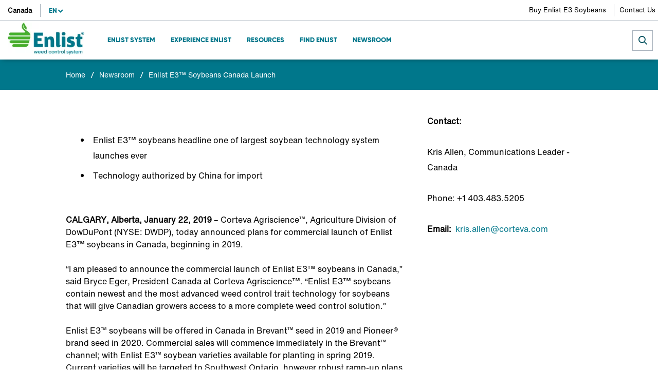

--- FILE ---
content_type: text/html; charset=UTF-8
request_url: https://www.enlist.com/ca-en/latest-news/enlist-e3-soybeans-to-launch-in-canada.html
body_size: 9492
content:

<!DOCTYPE HTML>




    
        <html lang="en" data-language="en" data-i18n-dictionary-src="/libs/cq/i18n/dict.en_CA.json" data-publish-runmode="true" data-dateformat="DD-MM-YYYY" dir="ltr" data-country="ca" data-region="na" data-brand="enlist" data-currency="CAN $" data-apicurrency="CAD" data-apiendpts="{&#34;redirectURI&#34;:&#34;/accounts-dashboard.html&#34;,&#34;apiurlgdunormal&#34;:&#34;https://api-gducalculatorbl-api.pioneer.com/api/v1.0/gducalculator/normal&#34;,&#34;salesRep&#34;:&#34;/bin/pioneer/api.salesRep.json&#34;,&#34;references&#34;:&#34;/bin/pioneer/api.references.json&#34;,&#34;productDetails&#34;:&#34;/bin/pioneer/api.productDetails.json&#34;,&#34;searchEndpoint&#34;:&#34;https://api-productdetailbl.pioneer.com/api/v1.0/productSearch/searchProducts&#34;,&#34;fetchCarts&#34;:&#34;/bin/api/ecommerce.fetchCarts.json&#34;,&#34;fetchMiniCart&#34;:&#34;/bin/api/ecommerce.fetchMiniCart.json&#34;,&#34;getLoanDetails&#34;:&#34;/bin/pioneer/api.getLoanDetails.json&#34;,&#34;updatePaymentType&#34;:&#34;/bin/api/ecommerce.updatePaymentType.json&#34;,&#34;mltDataAuthApi&#34;:&#34;/bin/api/v2/apim.mltDataAuthApiDetails.json&#34;,&#34;searchProducts&#34;:&#34;/bin/api/ecommerce.searchProducts.json&#34;,&#34;accountActivityUrl&#34;:&#34;/accounts-dashboard.html&#34;,&#34;updateShippingAddress&#34;:&#34;/bin/api/ecommerce.updateShippingAddress.json&#34;,&#34;currentPioneerPLP&#34;:&#34;/bin/pioneer/api.currentPioneerPLP.json&#34;,&#34;mltDataFetchApiV2&#34;:&#34;/bin/api/v2/apim.mltDataFetchApiV2Details.json&#34;,&#34;htmlToPdfConvertor&#34;:&#34;https://api-utilityservicebl.pioneer.com/api/v1.0/pdf/htmlPdfGenerator&#34;,&#34;planterSettingSubmit&#34;:&#34;https://api-plantersettingsbl.pioneer.com/api/v1.0/plantersettings/batchIds&#34;,&#34;addressSuggestions&#34;:&#34;https://api-locationbl-api.pioneer.com/api/v1.0/setmylocation/addressSuggestions&#34;,&#34;yieldDataPlotResults&#34;:&#34;/bin/api/v2/apim.yieldDataPlotResultsDetails.json&#34;,&#34;fetchCurrentCart&#34;:&#34;/bin/api/ecommerce.fetchCurrentCart.json&#34;,&#34;seedGuide&#34;:&#34;https://api-seedguidebl.pioneer.com/api/v1.0/seedguide/productCatalog&#34;,&#34;apiurlgdulocation&#34;:&#34;https://api-gducalculatorbl-api.pioneer.com/api/v1.0/gducalculator/location&#34;,&#34;fetchOperation&#34;:&#34;/bin/api/ecommerce.fetchOperation.json&#34;,&#34;fetchCustomerProfile&#34;:&#34;/bin/api/ecommerce.fetchCustomerProfile.json&#34;,&#34;locationSearchAPI&#34;:&#34;https://api-locationbl-api.pioneer.com/api/v1.0/setmylocation/locationSuggestions&#34;,&#34;saveCartEntries&#34;:&#34;/bin/api/ecommerce.saveCartEntries.json&#34;,&#34;fetchplanterRateEstimates&#34;:&#34;https://api-plantingratebl.pioneer.com/api/v1.0/planterrateestimator/estimateAndTestedYearsAndLocations&#34;,&#34;productDetailsCorn&#34;:&#34;/bin/pioneer/api.productDetails-corn.json&#34;,&#34;getAccountInfo&#34;:&#34;/bin/pioneer/api.getAccountInfo.json&#34;,&#34;planterMake&#34;:&#34;https://api-plantersettingsbl.pioneer.com/api/v1.0/plantersettings/planterMakes&#34;,&#34;fetchProductDetails&#34;:&#34;/bin/api/ecommerce.fetchProductDetails.json&#34;,&#34;deleteEntry&#34;:&#34;/bin/api/ecommerce.deleteEntry.json&#34;,&#34;planterMakeWithBpid&#34;:&#34;https://api-plantersettingsbl.pioneer.com/api/v1.0/plantersettings/batchids/planterMake&#34;,&#34;dataStateAPI&#34;:&#34;https://api-locationbl-api.pioneer.com/api/v1.0/setmylocation/states&#34;,&#34;productDetailsVariant&#34;:&#34;/bin/pioneer/api.productDetailsVariant.json&#34;,&#34;getProductDetails&#34;:&#34;/bin/api/ecommerce.getProductDetails.json&#34;,&#34;b2bCustomer&#34;:&#34;/bin/pioneer/api.b2bCustomer.json&#34;,&#34;getCartByIdResponse&#34;:&#34;/bin/pioneer/api.getCartByIdResponse.json&#34;,&#34;placeOrder&#34;:&#34;/bin/api/ecommerce.placeOrder.json&#34;,&#34;coordinatesFromZipcode&#34;:&#34;https://api-proxy.pioneer.com/bingmapsdata/locations&#34;,&#34;addressValidation&#34;:&#34;https://api-locationbl-api.pioneer.com/api/v1.0/setmylocation/addressValidation&#34;,&#34;updateEntry&#34;:&#34;/bin/api/ecommerce.updateEntry.json&#34;,&#34;search&#34;:&#34;/bin/pioneer/api.search.json&#34;,&#34;searchAndPromote&#34;:&#34;&#34;,&#34;\u0026redirectURI\u003d&#34;:&#34;&#34;,&#34;seedGuideProductDetails&#34;:&#34;https://api-seedguidebl.pioneer.com/api/v1.0/product/details&#34;,&#34;locationSuggestions&#34;:&#34;https://api-locationbl-api.pioneer.com/api/v1.0/setmylocation/locationSuggestions&#34;,&#34;getOrderResponse&#34;:&#34;/bin/pioneer/api.getOrderResponse.json&#34;,&#34;salesRepUrl&#34;:&#34;/sales-representatives/my-local-team.html&#34;,&#34;apiurlgduforecast&#34;:&#34;https://api-gducalculatorbl-api.pioneer.com/api/v1.0/gducalculator/forecast&#34;,&#34;loginAPI&#34;:&#34;/login/account&#34;,&#34;productDetailsSoybean&#34;:&#34;/bin/pioneer/api.productDetails-soybean.json&#34;,&#34;requestNewSalesRep&#34;:&#34;/bin/api/ecommerce.requestNewSalesRep.json&#34;,&#34;fetchTechnologyDescription&#34;:&#34;/bin/api/ecommerce.fetchTechnologyDescription.json&#34;,&#34;getProductRecommendations&#34;:&#34;/bin/api/ecommerce.getProductRecommendations.json&#34;,&#34;coordinates&#34;:&#34;https://api-locationbl-api.pioneer.com/api/v1.0/setmylocation/coordinates&#34;,&#34;fetchClientLoginSession&#34;:&#34;&#34;,&#34;calculateIncentives&#34;:&#34;/bin/api/ecommerce.calculateIncentives.json&#34;,&#34;fetchOrder&#34;:&#34;/bin/api/ecommerce.fetchOrder.json&#34;,&#34;truChoiceOnline&#34;:&#34;https://truchoiceonline.com/GetTransPDF.aspx?&#34;,&#34;browserMaxInactiveTime&#34;:&#34;1200000&#34;,&#34;salesRepsDataFetchApi&#34;:&#34;/bin/api/v2/apim.salesRepsDataFetchApiDetails.json&#34;,&#34;productImages&#34;:&#34;https://api-seedguidebl.pioneer.com/api/v1.0/product/productImages&#34;,&#34;planterRateEstimaterPlatformApi&#34;:&#34;https://api-plantingratebl.pioneer.com/api/v1.0/planterrateestimator/platforms&#34;,&#34;b2bUnit&#34;:&#34;/bin/pioneer/api.b2bUnit.json&#34;,&#34;updateUserProfile&#34;:&#34;/bin/api/ecommerce.updateUserProfile.json&#34;,&#34;currentCart&#34;:&#34;/bin/pioneer/api.currentCart.json&#34;,&#34;territoryReps&#34;:&#34;/bin/pioneer/api.territoryReps.json&#34;,&#34;locationLatLongAPI&#34;:&#34;https://api-locationbl-api.pioneer.com/api/v1.0/setmylocation/location&#34;,&#34;mltDataFetchApi&#34;:&#34;/bin/api/v2/apim.mltDataFetchApiDetails.json&#34;,&#34;yieldDataPlotReport&#34;:&#34;/bin/api/v2/apim.yieldDataPlotReportDetails.json&#34;,&#34;category&#34;:&#34;/bin/pioneer/api.category.json&#34;,&#34;requestCartReview&#34;:&#34;/bin/api/ecommerce.requestCartReview.json&#34;,&#34;getPioneerAccount&#34;:&#34;/bin/pioneer/api.getPioneerAccount.json&#34;,&#34;planterRateEstimaterHybridApi&#34;:&#34;https://api-plantingratebl.pioneer.com/api/v1.0/planterrateestimator/hybrids&#34;,&#34;bingMapApi&#34;:&#34;https://api-proxy.pioneer.com/bingmapsdata/pioneer/locations&#34;,&#34;territory&#34;:&#34;/bin/pioneer/api.territory.json&#34;}" data-ldclient="5f2424104f35bc0be2c7a6dd" data-rich-profile-enabled="false">
        <head>
<meta name="viewport" content="width=device-width, initial-scale=1, maximum-scale=1, user-scalable=0"/>
<meta name="format-detection" content="telephone=no"/>
<meta http-equiv="X-UA-Compatible" content="IE=edge"/>
<meta http-equiv="content-type" content="text/html; charset=UTF-8"/>
 
 
 
 <script defer="defer" type="text/javascript" src="https://rum.hlx.page/.rum/@adobe/helix-rum-js@%5E2/dist/rum-standalone.js" data-routing="program=107537,environment=1063592,tier=publish"></script>
<script id="digital-data-values">
  var digitalData = {
		country: 'ca',
		language: 'en',
        region: 'na',
	   	pageTemplate: 'article-page',
        company: 'corteva-commercial',
		environment: 'prod',
		category: 'latest-news',
		subcategory: 'enlist-e3-soybeans-to-launch-in-canada',
		pageName: 'enlist-e3-soybeans-to-launch-in-canada',
       	productCategory: 'Newsroom | Enlist Canada',
		cropCategory: '',
        productTypeTags: '',
        productName: '',
		productId: '',
		associatedBrand: 'enlist',
        contentType: 'Article',
        topic: '',
        regions: '',
        state: '',
        brands: '',
        pestsWeedsDiseases: '',
        activeIngredients: '',
        useSites: '',
        markets: '',
        seasons: '',
        referrer: document.referrer
   }
  </script>

	  <script type="application/ld+json">
		{
 		 "@context": "http://schema.org/",
 		 "@type": "Article",
 		 "headline": "Enlist E3™ Soybeans to Launch in Canada",
 	 	 "datePublished": "2019-01-22",
 	 	 "description": "Corteva Agriscience™, Agriculture Division of DowDuPont (NYSE: DWDP), today announced plans for commercial launch of Enlist E3™ soybeans in Canada, beginning in 2019.",
  		 "image": {
  		  	"@type": "ImageObject",
		    "url": "https://assets.corteva.com/is/image/Corteva/Enlist-system-h200w1"
 			},
 	    "author": "Corteva Agriscience",
 	 	 "publisher": {
 	 	  	"@type": "Organization",
 	  		 "logo": {
 	     		"@type": "ImageObject",
  	    		"url": "https://assets.corteva.com/is/image/Corteva/Enlist-system-h200w1"
 	  			 },
   			 "name": "Corteva Agriscience"
 			 }
		}
  	</script>
  
  



<meta name="keywords"/>
<meta name="description" content="Corteva Agriscience™, Agriculture Division of DowDuPont (NYSE: DWDP), today announced plans for commercial launch of Enlist E3™ soybeans in Canada, beginning in 2019"/>

    <link rel="canonical" href="https://www.enlist.com/ca-en/latest-news/enlist-e3-soybeans-to-launch-in-canada.html"/>

<meta name="robots" content="index,follow"/>
<meta name="contentType" content="Article"/>
<meta name="lastModifiedDate" content="03 Sep 2020 05:35:12 UTC"/>
<meta name="title" content="Enlist E3™ Soybeans to Launch in Canada"/>
<meta name="productType"/>
<meta property="og:title" content="Enlist E3™ Soybeans to Launch in Canada"/>
<meta name="twitter:title" content="Enlist E3™ Soybeans to Launch in Canada"/>
<meta name="twitter:description" content="Corteva Agriscience™, Agriculture Division of DowDuPont (NYSE: DWDP), today announced plans for commercial launch of Enlist E3™ soybeans in Canada, beginning in 2019"/>
<meta property="og:type" content="website"/>



    
        <link rel="alternate" href="https://www.enlist.com/ca-en/latest-news/enlist-e3-soybeans-to-launch-in-canada.html" hreflang="en-ca"/>
    


    <meta property="og:url" content="https://www.enlist.com/ca-en/latest-news/enlist-e3-soybeans-to-launch-in-canada.html"/>



    <meta property="og:description" content="Corteva Agriscience™, Agriculture Division of DowDuPont (NYSE: DWDP), today announced plans for commercial launch of Enlist E3™ soybeans in Canada, beginning in 2019."/>



          
	

    


        <script type="text/javascript" src="//assets.adobedtm.com/launch-EN43869f228ddc4340800f238b0bb3e67b.min.js"></script>


	




<!--Parent Brand-->

<!--if not not corteva,include brand specific category eg:[category name-]-->

    
    




    
    
<link rel="stylesheet" href="/etc.clientlibs/das/enlist/components/clientlib/toplib.lc-bb20d1c40ef3880c6dd2348d17fb7dd6-lc.min.css" type="text/css">




    
    




<!--end -->








    
<script src="/etc/designs/app/clientlibraries/third-party.lc-cc57fd2abe8ec6d973f6c811fd73019a-lc.min.js"></script>









<link href="//cdn.fonts.net/kit/3c797980-11a6-11ec-9b4a-02718c7f9742/3c797980-11a6-11ec-9b4a-02718c7f9742.css" rel="stylesheet"/>









    <!-- generics -->
    <link rel="icon" type="image/ico" href="/content/dam/dpagco/enlist/na/us/en/icons/favicon/favicon.ico"/>
    <link rel="icon" href="/content/dam/dpagco/enlist/na/us/en/icons/favicon/favicon-16x16.png" sizes="16x16"/>
    <link rel="icon" href="/content/dam/dpagco/enlist/na/us/en/icons/favicon/favicon-32x32.png" sizes="32x32"/>
    <link rel="icon" href="/content/dam/dpagco/enlist/na/us/en/icons/favicon/favicon-96x96.png" sizes="96x96"/>

    <!-- Android -->
    <link rel="shortcut icon" sizes="192x192" href="/content/dam/dpagco/enlist/na/us/en/icons/favicon/android-icon-192x192.png"/>

    <!-- iOS -->
    <link rel="apple-touch-icon" href="/content/dam/dpagco/enlist/na/us/en/icons/favicon/apple-icon-57x57.png" sizes="57x57"/>
    <link rel="apple-touch-icon" href="/content/dam/dpagco/enlist/na/us/en/icons/favicon/apple-icon-76x76.png" sizes="76x76"/>
    <link rel="apple-touch-icon" href="/content/dam/dpagco/enlist/na/us/en/icons/favicon/apple-icon-120x120.png" sizes="120x120"/>
    <link rel="apple-touch-icon" href="/content/dam/dpagco/enlist/na/us/en/icons/favicon/apple-icon-152x152.png" sizes="152x152"/>
    <link rel="apple-touch-icon" href="/content/dam/dpagco/enlist/na/us/en/icons/favicon/apple-icon-180x180.png" sizes="180x180"/>

    <!-- Windows 8 IE 10-->
    <meta name="msapplication-TileColor" content="#FFFFFF"/>
    <meta name="msapplication-TileImage" content="/content/dam/dpagco/enlist/na/us/en/icons/favicon/ms-icon-144x144.png"/>

    <!-- Windows 8.1 + IE11 and above -->
    <meta name="msapplication-config" content="/content/dam/dpagco/enlist/na/us/en/icons/favicon/browserconfig.xml"/>

<title>Enlist E3™ Soybeans to Launch in Canada | Enlist Canada</title>
</head>
    
    
    <body>
  


	
    	
  	


  
    
        <div class="globalNewNavigation nav scrollable">
            
            
            <a class="skip-nav" href="#body">Skip Navigation</a>
            <div class="nav__topline">
                <nav class="nav__topline--left">
                    
                        <span class="nav__topline_brand">Canada</span>
                        <hr class="separator--tabs"/>
                    
                    
                    

                    
                        
                            
                            <nav class="nav__topline_language">
                                <button class="language__selector">en</button>
                                <div class="language__dropdown">
                                    <a href="/ca-en/" alt="English" data-analytics-type="global-language-selector" data-analytics-value="en" class="
                                            selected
                                        ">en</a>
                                
                                    <a href="/ca-fr/" alt="French" data-analytics-type="global-language-selector" data-analytics-value="fr" class="
                                            
                                        ">fr</a>
                                </div>
                            </nav>
                        
                    

                    <!--Location -->
                    
                    
                </nav>

                <nav class="nav__topline--right">
                    
                        
                            
                                <a class="utility-link" href="/ca-en/find-enlist.html" target="_self" ria-haspopup="true" aria-expanded="false" data-analytics-type="global-utility-navigation" data-analytics-value="Buy Enlist E3 Soybeans">Buy Enlist E3 Soybeans</a>
                            
                            
                        
                    
                        
                            
                                <a class="utility-link" href="/ca-en/contact.html" target="_self" ria-haspopup="true" aria-expanded="false" data-analytics-type="global-utility-navigation" data-analytics-value="Contact Us">Contact Us</a>
                            
                            
                        
                    

                    
    

                </nav>
            </div>

            <hr class="separator--nav"/>

            <div class="nav__main">
                <nav class="nav__main_tabs">
                    <a class="logo" href="/ca-en/">
                        <picture>
                            <source srcset="https://assets.corteva.com/is/image/Corteva/Enlist-system-h200w1" media="(min-width: 1200px)"/>
                            <source srcset="https://assets.corteva.com/is/image/Corteva/Enlist-system-h200w1" media="(min-width: 992px)"/>
                            <source srcset="https://assets.corteva.com/is/image/Corteva/Enlist-system-h200w1" media="(max-width: 991px)"/>
                            <img src="https://assets.corteva.com/is/image/Corteva/Enlist-system-h200w1" alt="Enlist"/>
                        </picture>
                    </a>

                    <div class="arrow--left icon-blue-carot">
                        <span class="arrow__text">Go Back</span>
                    </div>

                    <span class="mobile__tab"></span>

                    <button class="hambuger__menu_icon icon-burger-menu">
                        <span class="hambuger__menu_text">Menu</span>
                    </button>

                    <div class="hamburger__menu_wrapper" role="navigation">
                        <div class="nav__topline--mobile">
                            
    


                            <!-- Test if location selector is checked by author -->
                            

                            <ul class="hamburger__menu_options">
                                

                                
                                    
                                        <li class="navigation-level-one">
                                            <p class="language__menu language__menu--tab">
                                                en
                                            </p>
                                            <a class="nav__tab language__menu--label language">Change Language</a>
                                            <i class="icon-blue-carot"></i>
                                            <div class="tabs__content">
                                                <ul class="variable--list multiple-column">
                                                    <li class="language__menu language__menu--option">
                                                        <a class="
                                                                language--selected
                                                            " href="/ca-en/" alt="English">en</a>
                                                    </li>
                                                
                                                    <li class="language__menu language__menu--option">
                                                        <a class="
                                                                
                                                            " href="/ca-fr/" alt="French">fr</a>
                                                    </li>
                                                </ul>
                                            </div>
                                        </li>
                                    
                                
                                
                            </ul>

                            <p class="">Menu</p>
                        </div>

                        <ul class="hamburger__menu_options" role="menubar">
                            <!--CONTENT-->
                            
                                
                                    <li class="navigation-level-one" role="none">
                                        <a class="nav__tab" role="menuitem" aria-haspopup="true" aria-expanded="false" tabindex="0" data-analytics-type="global-dropdown-navigation">Enlist System</a>
                                        
                                        <div class="tab-indicator"></div>
                                        
                                            <i class="icon-blue-carot"></i>
                                            <div class="tabs__content subnav_content">
                                                <div class="tabs__content--row tabs__content--block" role="tabpanel">
                                                    <!--SUBNAV CONTENT-->
                                                    

  
    


    <!--LIST CONTENT-->
  <div>
    <!--TEXT-->
    <div class="tabs__content--list">
      <ul class="variable--list multiple-column" role="menu">
        
            <li role="none">
              <a href="/ca-en/enlist-system/how-it-works.html" target="_self" rel="noopener noreferrer" tabindex="-1" role="menuitem" data-analytics-type="global-sub-navigation" data-analytics-value="How It Works">How It Works</a>
            </li>
        
            <li role="none">
              <a href="/ca-en/enlist-system/e3-soybeans.html" target="_self" rel="noopener noreferrer" tabindex="-1" role="menuitem" data-analytics-type="global-sub-navigation" data-analytics-value="E3 Soybeans">E3 Soybeans</a>
            </li>
        
            <li role="none">
              <a href="/ca-en/enlist-system/corn.html" target="_self" rel="noopener noreferrer" tabindex="-1" role="menuitem" data-analytics-type="global-sub-navigation" data-analytics-value="Corn">Corn</a>
            </li>
        
            <li role="none">
              <a href="/ca-en/enlist-system/herbicides.html" target="_self" rel="noopener noreferrer" tabindex="-1" role="menuitem" data-analytics-type="global-sub-navigation" data-analytics-value="Herbicides">Herbicides</a>
            </li>
        
            <li role="none">
              <a href="/ca-en/experience-enlist/stewardship.html" target="_self" rel="noopener noreferrer" tabindex="-1" role="menuitem" data-analytics-type="global-sub-navigation" data-analytics-value="Stewardship">Stewardship</a>
            </li>
        
      </ul>
    </div>

    <!--HIERARCHICAL-->
    
    <!--TAGS-->
    
  </div>

                                                </div>
                                            </div>
                                        
                                    </li>
                                
                                    <li class="navigation-level-one" role="none">
                                        <a class="nav__tab" role="menuitem" aria-haspopup="true" aria-expanded="false" tabindex="0" data-analytics-type="global-dropdown-navigation">Experience Enlist</a>
                                        
                                        <div class="tab-indicator"></div>
                                        
                                            <i class="icon-blue-carot"></i>
                                            <div class="tabs__content subnav_content">
                                                <div class="tabs__content--row tabs__content--block" role="tabpanel">
                                                    <!--SUBNAV CONTENT-->
                                                    

  
    


    <!--LIST CONTENT-->
  <div>
    <!--TEXT-->
    <div class="tabs__content--list">
      <ul class="variable--list multiple-column" role="menu">
        
            <li role="none">
              <a href="/ca-en/experience-enlist/testimonials.html" target="_self" rel="noopener noreferrer" tabindex="-1" role="menuitem" data-analytics-type="global-sub-navigation" data-analytics-value="Testimonials">Testimonials</a>
            </li>
        
      </ul>
    </div>

    <!--HIERARCHICAL-->
    
    <!--TAGS-->
    
  </div>

                                                </div>
                                            </div>
                                        
                                    </li>
                                
                                    <li class="navigation-level-one" role="none">
                                        <a class="nav__tab" role="menuitem" aria-haspopup="true" aria-expanded="false" tabindex="0" data-analytics-type="global-dropdown-navigation">Resources</a>
                                        
                                        <div class="tab-indicator"></div>
                                        
                                            <i class="icon-blue-carot"></i>
                                            <div class="tabs__content subnav_content">
                                                <div class="tabs__content--row tabs__content--block" role="tabpanel">
                                                    <!--SUBNAV CONTENT-->
                                                    

  
    
      <div class="cards__container">
        
          
            
              <picture class="picture--one">
                <source srcset="https://assets.corteva.com/is/image/Corteva/IMG_people-in-midseason-soybean-field-3_beauty_1_71-1" media="(min-width: 1200px)"/>
                <source srcset="https://assets.corteva.com/is/image/Corteva/IMG_people-in-midseason-soybean-field-3_beauty_1_71-1" media="(min-width: 992px)"/>
                <source srcset="https://assets.corteva.com/is/image/Corteva/IMG_people-in-midseason-soybean-field-3_beauty_1_71-1" media="(max-width: 991px)"/>
                <img class="tabs__content--image image--one" src="https://assets.corteva.com/is/image/Corteva/IMG_people-in-midseason-soybean-field-3_beauty_1_71-1" alt="midseason soybeans"/>
              </picture>

              <div class="tabs__content--feature feature--image">
                
                <a href="/ca-en/resources/enlist-agronomy-library.html" target="_self" role="menuitem" tabindex="-1" data-analytics-type="global-sub-navigation">Agronomy Library</a>
                

                <p>Search and read agronomy articles.</p>
              </div>
            
            
          

          
        
      </div>
      <hr class="separator--subnav"/>
  


    <!--LIST CONTENT-->
  <div>
    <!--TEXT-->
    <div class="tabs__content--list">
      <ul class="variable--list multiple-column" role="menu">
        
            <li role="none">
              <a href="https://www.enlist.com/ca-en/resources.html#anchor_1" target="_self" rel="noopener noreferrer" tabindex="-1" role="menuitem" data-analytics-type="global-sub-navigation" data-analytics-value="Guides &amp; Fact Sheets">Guides &amp; Fact Sheets</a>
            </li>
        
            <li role="none">
              <a href="https://www.enlist.com/ca-en/resources.html#anchor_2" target="_self" rel="noopener noreferrer" tabindex="-1" role="menuitem" data-analytics-type="global-sub-navigation" data-analytics-value="Mobile App">Mobile App</a>
            </li>
        
            <li role="none">
              <a href="https://www.enlist.com/ca-en/resources.html#anchor_3" target="_self" rel="noopener noreferrer" tabindex="-1" role="menuitem" data-analytics-type="global-sub-navigation" data-analytics-value="Videos">Videos</a>
            </li>
        
            <li role="none">
              <a href="/ca-en/resources/enlist-training-get-started.html" target="_self" rel="noopener noreferrer" tabindex="-1" role="menuitem" data-analytics-type="global-sub-navigation" data-analytics-value="Training">Training</a>
            </li>
        
      </ul>
    </div>

    <!--HIERARCHICAL-->
    
    <!--TAGS-->
    
  </div>

                                                </div>
                                            </div>
                                        
                                    </li>
                                
                                    <li class="navigation-level-one" role="none">
                                        
                                        <a role="menuitem" class="nav__tab" href="/ca-en/find-enlist.html" target="_self" data-analytics-type="global-navigation" data-analytics-value="Find Enlist">Find Enlist</a>
                                        <div class="tab-indicator"></div>
                                        
                                    </li>
                                
                                    <li class="navigation-level-one" role="none">
                                        
                                        <a role="menuitem" class="nav__tab" href="/ca-en/latest-news.html" target="_self" data-analytics-type="global-navigation" data-analytics-value="Newsroom">Newsroom</a>
                                        <div class="tab-indicator"></div>
                                        
                                    </li>
                                
                            
                            <!--CONTENT-->
                        </ul>

                        <div class="nav__topline--mobile utility__menu">
                            
                                
                                    <a href="/ca-en/find-enlist.html" target="_self" class="utility__tab" data-analytics-type="global-utility-navigation" data-analytics-value="Buy Enlist E3 Soybeans">Buy Enlist E3 Soybeans</a>
                                    <hr class="separator--tabs"/>
                                
                            
                                
                                    <a href="/ca-en/contact.html" target="_self" class="utility__tab" data-analytics-type="global-utility-navigation" data-analytics-value="Contact Us">Contact Us</a>
                                    
                                
                            
                        </div>
                    </div>
                </nav>
                
  

    

      
        <div class="nav__search">
          <form class="searchNav" method="get" action="/ca-en/search.html" data-autocomplete-url="https://content.atomz.com/autocomplete/sp10/05/6d/38/" data-suggestions-limit="5" data-minchars="3">
            <button aria-label="close search" type="close" class="close-search nav__search_close-button">
              <i class="nav__search_icon icon-close"></i>
            </button>
            <input type="text" id="top-search" name="q" class="top-search nav__search_input" autocomplete="off" placeholder="Search"/>
            <button aria-label="submit search" type="submit" class="submit-search nav__search_button">
              <i class="nav__search_icon icon-search"></i>
            </button>
            <input type="hidden" id="search-country" name="country"/>
          </form>
        </div>
      
    
  

            </div>
        </div>
        <a id="body"></a>
    



  




<div class="root responsivegrid">
<div class="aem-Grid aem-Grid--12 aem-Grid--default--12 ">
    
    <div class="cmp cmp-breadcrumb aem-GridColumn aem-GridColumn--default--12"> 

<div class="feature-flag" data-componentname="breadcrumb" data-featureflagvalue="on">
    
        
        <div class="band nav01-breadcrumbs">
            <div class="band-content">
                <div class="breadcrumb-links">
            
            	
                	<a href="/ca-en/" data-analytics-type="global-breadcrumb">
                   		 Home
                    </a> 
                    /
                
            

             

            
            
            	
                	<a href="/ca-en/latest-news.html" data-analytics-type="global-breadcrumb">
                   		 Newsroom 
                    </a> 
                    /
                
            

             

            
            

            <a>Enlist E3™ Soybeans Canada Launch</a> 

            </div>
            
                

<div class="feature-flag" id="social_share_breadcrumb" data-componentname="socialshare" data-featureflagvalue="on">
  
    
      <div class="social-share">
        
        
  
    
  
  
  

      </div>
      <div class="social-share-mobile-dropdown social-share">
  
    
  
  
  
</div>
      
    
  
</div>

            
          </div>            
        </div>
</div>
<div class="social-share-clear-float"></div></div>
<div class="articleHeader aem-GridColumn--default--none aem-GridColumn aem-GridColumn--default--10 aem-GridColumn--offset--default--2">

<div class="feature-flag" data-componentname="articleHeader">
    

    <div id="articleHeader" data-title="Enlist E3™ Soybeans to Launch in Canada" data-path="/content/enlist/na/ca/en/homepage/latest-news/enlist-e3-soybeans-to-launch-in-canada">
        
    <div class="band white det23-article">
        <article class="band-content">
            <header class="det23-article-header">
                
                
                
                
                    <span class="eyebrow">
                        <span>
                            
                            
                            Press Release
                        </span>
                        •
                        
                            &nbsp;2019-01-22
                        
                    </span>
                
                <h1>Enlist E3™ Soybeans to Launch in Canada</h1>

                
                
                
  
    <div class="bookmark-api-error" :class="{'show': isAPIError}">
        Something went wrong. Please try again later...
    </div>

                
  

                
  

            </header>
        </article>
    </div>


        

        
        <warning-modal v-show="isOpened" :is-opened="isOpened" @close-warning-modal="handleModal(false)" :properties="properties" :page-meta-model="{
                language:'en',
                region: 'na',
                country: 'ca',
                brandName: 'enlist',
                email: ''
            }">
        </warning-modal>
    </div>
</div>
</div>
<div class="columnControl aem-GridColumn aem-GridColumn--default--12">



   


<div class="column-control container-xl  band type-8-4-col view-mode">
		
		<div>
			<div class="col-8"><div class="experiencefragment section">

    
        
    
    
</div>
<div class="aem-wrap--rich-text section">



	<div class="band det16-rich-text-field ">
  <div class="band-content">
     <ul>
<li>Enlist E3™ soybeans headline one of largest soybean technology system launches ever</li>
<li>Technology authorized by China for import</li>
</ul>
<div>&nbsp;</div>
<div><strong>CALGARY, Alberta, January 22, 2019</strong> – Corteva Agriscience<sup>™</sup>, Agriculture Division of DowDuPont (NYSE: DWDP), today announced plans for commercial launch of Enlist E3™ soybeans in Canada, beginning in 2019.</div>
<div>&nbsp;</div>
<div>“I am pleased to announce the commercial launch of Enlist E3™ soybeans in Canada,” said Bryce Eger, President Canada at Corteva Agriscience™. “Enlist E3™ soybeans contain newest and the most advanced weed control trait technology for soybeans that will give Canadian growers access to a more complete weed control solution.”</div>
<div>&nbsp;</div>
<div>Enlist E3<sup>™</sup> soybeans will be offered in Canada in Brevant<sup>™</sup> seed in 2019 and Pioneer® brand seed in 2020. Commercial sales will commence immediately in the Brevant<sup>™</sup> channel; with Enlist E3<sup>™</sup> soybean varieties available for planting in spring 2019. Current varieties will be targeted to Southwest Ontario, however robust ramp-up plans and extensive seed production will ensure that Enlist E3<sup>™</sup> soybeans are broadly available to farmers in 2020. Corteva Agriscience is also engaged with numerous potential seed trait licensees and intends to license Enlist E3<sup>™</sup> soybean technology.</div>
<div><span style="background-color: transparent;">&nbsp;</span></div>
<div><span style="background-color: transparent;">The launch of Enlist E3™ soybeans follows the successful introduction of top performing Enlist™ corn hybrids in 2018.<br>
 <br>
 The Enlist</span><sup style="background-color: transparent;">™</sup><span style="background-color: transparent;"> Weed Control System helps farmers grow productive, high-yielding crops while continuing to use sustainable farming practices such as no-till and conservation tillage. In Enlist E3</span><sup style="background-color: transparent;">™</sup><span style="background-color: transparent;"> soybeans, farmers can utilize multiple post-emergence herbicide modes of action to manage their hard to control and glyphosate resistant weeds, including Enlist Duo, glufosinate and glyphosate. With near-zero volatility and reduced potential for physical drift, the 2,4-D choline and glyphosate mixture in Enlist</span><sup style="background-color: transparent;">™</sup><span style="background-color: transparent;"> Duo with Colex-D</span><sup style="background-color: transparent;">®</sup><span style="background-color: transparent;"> technology is designed for peace of mind, to land and stay on target.</span></div>
<div><span style="background-color: transparent;">&nbsp;</span></div>
<div><span style="background-color: transparent;">Enlist E3<sup>™ </sup>soybeans are a key part of the Corteva Agriscience™ strategy to offer the most comprehensive set of solutions available to farmers through a combined seed and crop protection pipeline.</span></div>
<div><span style="background-color: transparent;">&nbsp;</span></div>
<div><span style="background-color: transparent;">Enlist E3™ soybeans were jointly developed by Dow AgroSciences and MS Technologies. Enlist E3™ soybeans received import authorization from China in January 2019. For additional information about the status of regulatory authorizations, please visit <a href="http://www.biotradestatus.com/" target="_blank">http://www.biotradestatus.com/</a> .</span></div>
<div><span style="background-color: transparent;">&nbsp;</span></div>
<div><span style="background-color: transparent;">To learn more about the Enlist™ weed control system, visit <a href="/ca-en/" target="_self">EnlistCanada.ca</a>.</span></div>
<div><span style="background-color: transparent;">&nbsp;</span></div>
<div><span style="background-color: transparent;"><strong>About Corteva Agriscience<sup>™</sup>, Agriculture Division of DowDuPont</strong></span></div>
<div><span style="background-color: transparent;"><strong>&nbsp;</strong></span></div>
<div><span style="background-color: transparent;">Corteva Agriscience<sup>™</sup>, Agriculture Division of DowDuPont (NYSE: DWDP), is intended to become an independent, publicly traded company when the previously announced spinoff is complete by June 2019. The division combines the strengths of DuPont Pioneer, DuPont Crop Protection and Dow AgroSciences. Corteva Agriscience provides growers around the world with the most complete portfolio in the industry — including some of the most recognized brands in agriculture: Pioneer<sup>®</sup>, Encirca<sup>®</sup>, the newly launched Brevant<sup>™</sup> seed brand, as well as award-winning Crop Protection products — while bringing new products to market through our solid pipeline of active chemistry and technologies. More information can be found at <a href="https://www.corteva.com" target="_blank">www.corteva.com</a>.</span></div>
<div><span style="background-color: transparent;">&nbsp;</span></div>
<div><span style="background-color: transparent;">Follow Corteva Agriscience on <a href="https://www.facebook.com/Corteva/" target="_blank">Facebook</a>, <a href="https://www.instagram.com/corteva/" target="_blank">Instagram</a>, <a href="https://www.linkedin.com/company/corteva/" target="_blank">LinkedIn</a>, <a href="https://twitter.com/corteva" target="_blank">Twitter</a> and <a href="https://www.youtube.com/channel/UCbOwcjO4YSGOe8-gucxIkUQ" target="_blank">YouTube</a>.</span></div>
<div>&nbsp;</div>
<div><span style="background-color: transparent;">Enlist E3<sup>™</sup> soybeans are jointly developed by Dow AgroSciences and MS Technologies.</span></div>
<div><span style="background-color: transparent;">&nbsp;</span></div>
<div><span style="background-color: transparent;">The Enlist weed control system is owned and developed by Dow AgroSciences LLC. Enlist Duo is the only 2,4-D product authorized for use in Enlist crops. Always read and follow label directions. Dow AgroSciences LLC</span></div>

    </div>
</div>
</div>

</div>
			<div class="col-4"><div class="rightRailRte section">

<div class="feature-flag" data-componentname="rightRailRte" data-featureflagvalue="on">
  
    
    <div class="rte ">
      <h3></h3>
    </div>
<div>




	<div class="band det16-rich-text-field ">
  <div class="band-content">
     <p><strong>Contact:</strong><br>
</p>
<p>Kris Allen, Communications Leader - Canada</p>
<p>Phone: +1 403.483.5205</p>
<p><strong>Email:&nbsp;&nbsp;<a href="mailto:kris.allen@corteva.com">kris.allen@corteva.com</a></strong></p>

    </div>
</div>

</div>
</div></div>
<div class="rightRailLinkedList section">


<div class="feature-flag" data-componentname="rightRailLinkedList" data-featureflagvalue="on">
   
      
      <div>
         <h3></h3>
         <div>
            <ul>
               
            </ul>
            
         </div>
      </div>
   
</div>
</div>

</div>
		</div>

		

		

		

		

		

		

		

		

		

		
</div></div>
<div class="responsivegrid aem-GridColumn aem-GridColumn--default--12">
<div class="aem-Grid aem-Grid--12 aem-Grid--default--12 ">
    
    
    
</div></div>

    
</div></div>


  


  

<div class="feature-flag" data-componentname="globalfooter" data-featureflagvalue="on">
	
		<footer class="band">
			<div class="band-content">
				
					<div class="footer-col-left">	
							<a class="logo" href="/ca-en/">
								<img class="lazyload" data-src="https://assets.corteva.com/is/image/Corteva/LG-corteva-logo-white-footer-Corteva-Global_Corporate-V2?$icon_desktop$" alt="corteva-logo-white-footer-New"/>
							</a>
					
						<nav class="social">
							<p> </p>
								
						</nav>
					
				</div>
				<div class="footer-col-right">
					<div class="primary">
						
<div class="feature-flag" data-componentname="linkList" data-featureflagvalue="on">
   
      
      
         <nav class="with-seperator">
            
			   
			   
               
                  <a data-analytics-type="globel-footer" href="/ca-en/contact.html" title="Contact Us" target="_self"> 
                     Contact Us
                  </a>
               
               
            
			   
			   
               
                  <a data-analytics-type="globel-footer" href="/ca-en/latest-news.html" title="News" target="_self"> 
                     News
                  </a>
               
               
            
			   
			   
               
               
                  <a data-analytics-type="globel-footer" href="https://www.corteva.ca/en/privacy.html" title="Privacy Policy" target="_blank" rel="noopener noreferrer"> 
                     Privacy Policy
                  </a>
               
            
			   
			   
               
               
                  <a data-analytics-type="globel-footer" href="https://www.corteva.ca/en/terms-and-conditions.html" title="Terms of Use" target="_blank" rel="noopener noreferrer"> 
                     Terms of Use
                  </a>
               
            
			   
			   
               
                  <a data-analytics-type="globel-footer" href="/ca-en/experience-enlist/stewardship.html" title="Trait Stewardship" target="_self"> 
                     Trait Stewardship
                  </a>
               
               
            
			   
			   
               
                  <a data-analytics-type="globel-footer" href="/ca-en/sitemap.html" title="Sitemap" target="_self"> 
                     Sitemap
                  </a>
               
               
            
         </nav>
      
   
</div>

					</div>
					<div class="secondary">
						
<div class="feature-flag" data-componentname="linkList" data-featureflagvalue="on">
   
      
      
         <nav>
            
         </nav>
      
   
</div>

					</div>
					<div class="copyright"><p>™ ® Trademarks of Corteva Agriscience and its affiliated companies. © #year Corteva.<br />
</p>
<p> </p>
<p><span style="	background-color: transparent;
">The transgenic soybean event in Enlist E3<sup>®</sup> soybeans is jointly developed and owned by Corteva Agriscience LLC and M.S. Technologies L.L.C. Enlist Duo™ and Enlist™ 1 are the only 2,4-D products authorized for use with Enlist™ crops. Consult Enlist herbicide labels for weed species controlled. Always read and follow label directions.</span></p>
<p><span style="	background-color: transparent;
"> </span></p>
</div>
				</div>
				
			</div>
		</footer>
	
</div>
  



    
<script src="/etc.clientlibs/clientlibs/granite/jquery.lc-7842899024219bcbdb5e72c946870b79-lc.min.js"></script>
<script src="/etc.clientlibs/clientlibs/granite/utils.lc-e7bf340a353e643d198b25d0c8ccce47-lc.min.js"></script>
<script src="/etc.clientlibs/corteva/components/clientlib/toplib.lc-f55b6b0462407dc0f3d62ab9a227b125-lc.min.js"></script>
<script src="/etc/designs/app/clientlibraries/articlePage.lc-5115054539b79bee029e9141a756a387-lc.min.js"></script>






  
<div class="feature-flag" data-componentname="jsFramework" data-featureflagvalue="on">
</div>

  
  
	  <a href="#top" class="back-to-top" title="back-to-top"></a>

  
  <div class="language" data-language="en"></div>
  <div class="productSource" data-product-source-api="/bin/corteva/product/getProductDetails.json"></div>
<script type="text/javascript" src="/_Incapsula_Resource?SWJIYLWA=719d34d31c8e3a6e6fffd425f7e032f3&ns=2&cb=2094137271" async></script></body>
    </html>






--- FILE ---
content_type: text/css
request_url: https://www.enlist.com/etc.clientlibs/das/enlist/components/clientlib/toplib.lc-bb20d1c40ef3880c6dd2348d17fb7dd6-lc.min.css
body_size: 132637
content:
.btn,.btn-large{border-radius:4px;background-color:red;text-transform:capitalize;min-width:190px;font-weight:bold;white-space:nowrap;line-height:64px;padding-bottom:4.0625rem;padding-left:3.125rem;padding-right:3.125rem;letter-spacing:normal;letter-spacing:1px;font-size:.8rem;box-shadow:none;color:#fff;text-transform:uppercase;transition:.35s ease-in-out}
.btn,.btn-large,.btn--secondary{margin-top:2.5rem}
.button:focus,.btn:focus,.btn-large:focus{background-color:red}
.btn-large:hover,.btn:hover{background-color:red;color:#fff;box-shadow:none}
.btn--secondary{background-color:#fff;color:red;border:2px solid red}
.btn--secondary:hover{background-color:#fff;color:red;border:2px solid red}
@media only screen and (max-width:600px){.btn,.btn-large{padding-left:1.25rem;padding-right:1.25rem}
}
@media only screen and (max-width:600px){.btn,.btn-large{width:100%}
}
.dataTables_scroll{-webkit-box-shadow:0 0 60px 0 rgba(0,0,0,0.15);-moz-box-shadow:0 0 60px 0 rgba(0,0,0,0.15);box-shadow:0 0 60px 0 rgba(0,0,0,0.15)}
.dataTables_scrollBody{border-bottom:none !important;height:unset !important}
.dataTables_scrollBody::-webkit-scrollbar{height:7px;width:8px}
.dataTables_scrollBody::-webkit-scrollbar-track{border-radius:10px}
.dataTables_scrollBody::-webkit-scrollbar-thumb{background-color:#9b9b9b;border-radius:10px}
.dataTables_scrollHeadInner{padding-right:0 !important}
.dataTables_paginate{font-family:Helvetica;font-size:14px;font-weight:bold;font-style:normal;font-stretch:normal;line-height:1.71;letter-spacing:normal;margin-top:7px}
@media screen and (max-width:992px){.dataTables_paginate{text-align:left}
}
.dataTables_paginate a{min-width:40px;border:0 !important;color:#00778b !important;border-bottom:0 !important;opacity:1 !important}
.dataTables_paginate a.paginate_button:hover{background:none !important;color:#00778b !important;border:0}
.dataTables_paginate a.current{color:#00778b !important;background:none !important;font-family:"HelveticaNowTextRegular",Helvetica,Arial,sans-serif;font-size:14px;font-weight:bold;border-bottom:3px solid #00778b !important}
.dataTables_paginate a.current:hover{border-bottom:3px solid #00778b !important}
.dataTables_length{display:inline-block;font-size:14px;font-weight:bold;padding:0;margin:0;margin-bottom:30px}
@media screen and (max-width:992px){.dataTables_length{bottom:0;top:auto}
}
@media screen and (max-width:769px){.dataTables_length{width:100%}
.dataTables_length label{width:100%;display:inline-block;text-align:left}
.dataTables_length label select{margin:0;width:100%}
}
@media screen and (max-width:992px){.dataTables_length *{display:inline-block}
}
@media screen and (max-width:769px){.dataTables_length *{display:block}
}
.dataTables_length label{display:inline-flex;line-height:52px}
@media screen and (max-width:769px){.dataTables_length label{display:block}
}
.dataTables_length select{-webkit-appearance:none;-moz-appearance:none;font-size:14px;width:auto;height:50px;border-radius:2px;border:1px solid #a9b3bd;color:#00778b;background-color:#fff;padding-left:20px;outline:0;cursor:pointer;padding:0 23px 0 13px;margin:0 10px;box-sizing:border-box;background:#fff url(toplib/resources/vectors/carot-down.svg) right 10px center no-repeat}
.dataTables_length select::-ms-expand{display:none}
.dataTables_length select:focus{outline:1px solid #88c9ff}
.dataTables_length select:focus::-ms-value{background-color:#fff;color:#00778b}
.dataTables_filter{display:inline-block;font-size:14px;font-weight:bold;padding:0;margin:0;margin-bottom:20px}
@media screen and (max-width:769px){.dataTables_filter{width:100%}
.dataTables_filter label{width:100%;display:inline-block !important;text-align:left}
.dataTables_filter label input{margin:0;font-weight:400}
}
.dataTables_filter label{display:inline-flex;line-height:52px}
.dataTables_filter input{-webkit-appearance:none;-moz-appearance:none;font-size:14px;font-weight:400;min-width:250px;height:50px;border-radius:2px;border:1px solid #a9b3bd;color:#00778b;padding-left:36px;padding-right:20px;background:#fff url(toplib/resources/vectors/search.svg) 16px center no-repeat;background-size:18px 18px;outline:0;margin:0 10px;box-sizing:border-box}
.dataTables_filter input:focus{outline:1px solid #88c9ff}
.dataTables_filter input:focus::-ms-value{background-color:#fff;color:#00778b}
.c-filter__wrapper{background-color:#eee;padding-top:20px;padding-bottom:30px}
.c-filter__search-wrapper{margin-top:0}
@media only screen and (max-width:769px){.c-filter__search-wrapper{margin-top:20px}
}
.c-filter__label{font-weight:bold;color:#000;font-size:.9rem;margin-bottom:5px}
.c-filter__label--left{float:left;margin-left:10px;margin-top:11px}
#c-filter__dropdown{margin-top:0;margin-bottom:0;margin-left:0;padding-top:0;float:left;height:auto;max-height:100vh}
@media only screen and (max-width:769px){#c-filter__dropdown{margin-top:0;margin-left:0}
}
.c-filter__dropdown--inline{margin-top:25px}
@media only screen and (max-width:769px){.c-filter__dropdown--inline{margin-top:0}
}
.c-filter__spacer{margin-top:15px;width:100%;clear:both}
#c-filter__dropdown .select-wrapper input.select-dropdown{background-color:#fff}
#c-filter__dropdown .caret{color:#000;line-height:6px;z-index:9}
#c-filter__dropdown .caret:after{content:'';margin-right:15px;z-index:9;border:solid red;border-width:0 2px 2px 0;display:inline-block;padding:2px;transform:rotate(45deg)}
#c-filter__dropdown .select-dropdown{overflow-y:scroll;max-height:420px;border:1px solid #bbb;border-radius:4px;padding:10px 10px 10px 15px;margin-bottom:0;box-sizing:border-box}
#c-filter__dropdown .select-dropdown::-webkit-scrollbar-track{box-shadow:inset 0 0 6px #000;background-color:#fff}
#c-filter__dropdown .select-dropdown::-webkit-scrollbar{width:4px;background-color:#fff}
#c-filter__dropdown .select-dropdown::-webkit-scrollbar-thumb{background-color:#eee}
#c-filter__dropdown .dropdown-content.select-dropdown.active{border-radius:0;padding:0}
#c-filter__dropdown .dropdown-content.select-dropdown li{border-bottom:1px solid #eee}
#c-filter__dropdown .dropdown-content.select-dropdown li span{font-size:.9rem;color:#000}
#c-filter__dropdown .select-dropdown li.disabled>span{color:gray}
#c-filter__dropdown .dropdown-content.select-dropdown li.selected:hover{background-color:#000}
#c-filter__dropdown .dropdown-content.select-dropdown li:hover{background-color:#000}
#c-filter__dropdown .dropdown-content{padding-top:0;margin-top:40px}
.c-search__icon{color:red;line-height:22px;font-size:20px}
.c-search__reset{opacity:.8;font-size:22px;padding:12px 10px 10px 10px;margin-right:-15px;color:gray}
html,body{font-family:"HelveticaNowTextRegular",Helvetica,Arial,sans-serif;font-smoothing:antialiased;osx-font-smoothing:grayscale;min-height:100vh;tap-highlight-color:rgba(0,0,0,0)}
::selection{color:#fff;background:#00778b}
nav{box-shadow:none}
svg{overflow:visible}
img{height:auto}
mark{background:#f8e71c;color:#000}
a{font-family:"HelveticaNowTextRegular",Helvetica,Arial,sans-serif;font-size:inherit;font-weight:500;color:#00778b;cursor:pointer;text-decoration:none}
a.unstyle{font-family:unset;font-size:unset;color:unset;text-decoration:unset;background:unset;font-display:fallback}
a:hover{transition:all .2s ease-in-out;color:#459aff}
ul li a:hover{background-color:rgba(0,0,0,0)}
.is_stuck{z-index:99;transition:.3s ease-out}
.row{margin-top:0;margin-bottom:0}
.wow{visibility:hidden}
.dropdown-content{padding-top:2.5rem;padding-bottom:2.5rem;width:100% !important;left:0 !important;right:0 !important;background-color:#fff;box-shadow:0 21px 76px -38px rgba(0,0,0,0.5);border-bottom:1px solid #e4e4e4;height:auto !important;will-change:inherit}
@media screen and (max-width:992px){a.loginUser,.det18-card-responsive a.loginUser,.det25-card-feature .text a.loginUser{position:static}
}
a.loginUser:after,.det18-card-responsive a.loginUser:after,.det25-card-feature .text a.loginUser:after{content:"";display:inline-block;width:13px;height:13px;background:url(toplib/resources/vectors/link-out.svg) center center no-repeat;background-size:100% auto;vertical-align:middle;margin-left:9px;position:absolute;margin-top:4px}
.input-field{font-family:"HelveticaNowTextRegular",Helvetica,Arial,sans-serif}
input[type='search']{font-family:"HelveticaNowTextRegular",Helvetica,Arial,sans-serif;appearance:none;-webkit-appearance:none;-moz-appearance:none;border-radius:0}
#search::input-placeholder{color:gray}
#search::placeholder{color:gray}
@media only screen and (max-width:600px){#search::input-placeholder{color:rgba(0,0,0,0)}
#search::placeholder{color:rgba(0,0,0,0)}
}
input:focus::input-placeholder{color:transparent}
input:focus::placeholder{color:transparent}
.input-field input[type=search] ~ .material-icons{font-size:21px}
.input-field input[type=search]+label{left:2rem}
.input-field input#search[type=search]+label{left:2.2rem}
.input-field input#search[type=search]+label i{color:red}
@media only screen and (max-width:600px){.input-field input#search[type=search]+label{left:1rem}
}
nav .input-field label.active i{color:red}
.input-field__search{margin-top:0}
input#search-products{text-indent:40px;margin-bottom:0;background-color:#fff;border-radius:4px;border:1px solid #bbb;height:40px;padding:10px 0 10px 0;height:auto}
input#search-products::placeholder{color:#000}
input#search-products+label{left:.7rem}
input#search-products{box-shadow:none;box-sizing:content-box;transition:all .3s ease-in-out}
@media only screen and (max-width:600px){input#search-products+label{line-height:10px;margin-top:-10px}
}
input#optin{background-color:transparent;border:0;border-bottom:1px solid white;border-radius:0;color:#fff;outline:0;height:3rem;width:100%;font-size:1.3rem;margin:0 0 20px 0;padding:0;box-shadow:none;box-sizing:content-box;transition:all .3s ease-in-out}
input#optin::placeholder{color:#fff;font-family:"HelveticaNowTextRegular",Helvetica,Arial,sans-serif}
@media only screen and (max-width:600px){.input-field label i{line-height:40px}
}
@media only screen and (max-width:992px){.select-wrapper input.select-dropdown{height:43px}
}
[type='checkbox'].filled-in:checked+label:after{top:0;width:20px;height:20px;border:2px solid #fff;background-color:#fff;z-index:0}
[type='checkbox'].filled-in:checked+label:before{top:0;left:1px;width:8px;height:13px;border-top:2px solid transparent;border-left:2px solid transparent;border-right:2px solid red;border-bottom:2px solid red;transform:rotateZ(37deg);transform-origin:100% 100%}
.logout-notification__cover{top:0;left:0;position:fixed;width:100%;height:100vh;background:rgba(0,0,0,0.5);z-index:5;opacity:0}
.logout-notification__cover.opened{opacity:1;z-index:2147483645}
.logout-notification__modal{left:50%;top:50%;position:fixed;float:left;transform:translate(-50%,-50%);width:675px;max-height:100vh;overflow:auto;background:#fff;z-index:10;pointer-events:none;opacity:0}
.logout-notification__modal.opened{opacity:1;z-index:2147483646;pointer-events:auto}
@media screen and (max-width:769px){.logout-notification__modal{width:335px}
}
.logout-notification--content{color:#000;max-width:560px;margin:auto;padding:30px}
.logout-notification--content__close{width:13px;height:13px;position:absolute;top:20px;right:20px;background:url(toplib/resources/vectors/close.svg) center right no-repeat}
.logout-notification--content__title{font-family:"GilroyExtraBold";font-size:32px;letter-spacing:0;line-height:36px;text-align:center;padding:10px 30px}
@media screen and (max-width:769px){.logout-notification--content__title{font-size:24px;line-height:28px}
}
.logout-notification--content__text{font-family:"HelveticaNowTextRegular",Helvetica,Arial,sans-serif;font-size:16px;letter-spacing:0;line-height:30px;text-align:center;padding:10px 0}
@media screen and (max-width:769px){.logout-notification--content__text{font-size:14px;line-height:26px}
}
.logout-notification--content__countdown{font-family:"GilroyExtraBold";font-size:24px;display:block;letter-spacing:0;line-height:30px;text-align:center}
@media screen and (max-width:769px){.logout-notification--content__countdown{font-size:20px;line-height:24px}
}
.logout-notification--content__instructions{font-family:"HelveticaNowTextRegular",Helvetica,Arial,sans-serif;font-size:16px;letter-spacing:0;line-height:30px;text-align:center;padding:10px 0}
@media screen and (max-width:769px){.logout-notification--content__instructions{font-size:14px;line-height:26px}
}
.logout-notification--content__button,.logout-notification--content__signout{text-align:center;font-size:14px;padding:10px 0}
.logout-notification--content__button .c-button,.logout-notification--content__signout .c-button{min-width:155px;border-radius:2px;height:60px;text-transform:initial;margin:0 7px;box-sizing:border-box}
@media screen and (max-width:769px){.logout-notification--content__button .c-button,.logout-notification--content__signout .c-button{display:block;margin:7px auto;width:100%;height:50px}
}
h1,.hro03-product-header .band-content .product-title{font-size:calc(40px + 16 * ( (100vw - 769px) / 431));line-height:calc(42px + 18 * ( (100vw - 769px) / 431))}
@media screen and (max-width:769px){h1,.hro03-product-header .band-content .product-title{font-size:40px}
}
@media screen and (min-width:1200px){h1,.hro03-product-header .band-content .product-title{font-size:56px}
}
@media screen and (max-width:769px){h1,.hro03-product-header .band-content .product-title{line-height:42px}
}
@media screen and (min-width:1200px){h1,.hro03-product-header .band-content .product-title{line-height:60px}
}
h2{font-size:calc(24px + 20 * ( (100vw - 769px) / 431));line-height:calc(28px + 26 * ( (100vw - 769px) / 431))}
@media screen and (max-width:769px){h2{font-size:24px}
}
@media screen and (min-width:1200px){h2{font-size:44px}
}
@media screen and (max-width:769px){h2{line-height:28px}
}
@media screen and (min-width:1200px){h2{line-height:54px}
}
h3{font-size:calc(24px + 8 * ( (100vw - 769px) / 431));line-height:calc(28px + 8 * ( (100vw - 769px) / 431))}
@media screen and (max-width:769px){h3{font-size:24px}
}
@media screen and (min-width:1200px){h3{font-size:32px}
}
@media screen and (max-width:769px){h3{line-height:28px}
}
@media screen and (min-width:1200px){h3{line-height:36px}
}
h4,.inner-nav-wrapper .sections section h3{font-size:calc(20px + 4 * ( (100vw - 769px) / 431));line-height:calc(24px + 6 * ( (100vw - 769px) / 431))}
@media screen and (max-width:769px){h4,.inner-nav-wrapper .sections section h3{font-size:20px}
}
@media screen and (min-width:1200px){h4,.inner-nav-wrapper .sections section h3{font-size:24px}
}
@media screen and (max-width:769px){h4,.inner-nav-wrapper .sections section h3{line-height:24px}
}
@media screen and (min-width:1200px){h4,.inner-nav-wrapper .sections section h3{line-height:30px}
}
h5{font-size:calc(18px + 2 * ( (100vw - 769px) / 431));line-height:calc(24px + 2 * ( (100vw - 769px) / 431))}
@media screen and (max-width:769px){h5{font-size:18px}
}
@media screen and (min-width:1200px){h5{font-size:20px}
}
@media screen and (max-width:769px){h5{line-height:24px}
}
@media screen and (min-width:1200px){h5{line-height:26px}
}
h6{font-size:calc(16px + 2 * ( (100vw - 769px) / 431));line-height:calc(22px + 2 * ( (100vw - 769px) / 431))}
@media screen and (max-width:769px){h6{font-size:16px}
}
@media screen and (min-width:1200px){h6{font-size:18px}
}
@media screen and (max-width:769px){h6{line-height:22px}
}
@media screen and (min-width:1200px){h6{line-height:24px}
}
h1,.hro03-product-header .band-content .product-title,h2,h3,h4,.inner-nav-wrapper .sections section h3,h5,h6{font-family:"GilroyExtraBold","Arial Black",sans-serif;font-weight:700;margin:0}
p{font-size:16px;line-height:30px;font-family:"HelveticaNowTextRegular",Helvetica,Arial,sans-serif;color:#000;margin-top:0;margin-bottom:0;line-height:calc(28px + 2 * ( (100vw - 769px) / 431));font-family:"HelveticaNowTextRegular",Helvetica,Arial,sans-serif;color:#000;margin-top:0;margin-bottom:0}
@media screen and (max-width:769px){p{line-height:28px}
}
@media screen and (min-width:1200px){p{line-height:30px}
}
html:lang(gr) body{font-family:"Noto Sans"}
html:lang(gr) h1,html:lang(gr) .hro03-product-header .band-content .product-title,.hro03-product-header .band-content html:lang(gr) .product-title,html:lang(gr) h2,html:lang(gr) h3,html:lang(gr) h4,html:lang(gr) .inner-nav-wrapper .sections section h3,.inner-nav-wrapper .sections section html:lang(gr) h3,html:lang(gr) h5,html:lang(gr) h6{font-family:"Noto Sans";font-weight:700;margin:0}
html:lang(gr) p{font-size:16px;line-height:calc(28px + 2 * ( (100vw - 769px) / 431));font-family:"HelveticaNowTextRegular",Helvetica,Arial,sans-serif;margin-top:0;margin-bottom:0}
@media screen and (max-width:769px){html:lang(gr) p{line-height:28px}
}
@media screen and (min-width:1200px){html:lang(gr) p{line-height:30px}
}
html:lang(gr) a,html:lang(gr) a.c-button,html:lang(gr) .c-button,html:lang(gr) span,html:lang(gr) strong,html:lang(gr) span.title,html:lang(gr) input[type='submit'],html:lang(gr) input[type='search']{font-family:"Noto Sans" !important}
html:lang(ko) body{font-family:"Noto Sans KR"}
html:lang(ko) h1,html:lang(ko) .hro03-product-header .band-content .product-title,.hro03-product-header .band-content html:lang(ko) .product-title,html:lang(ko) h2,html:lang(ko) h3,html:lang(ko) h4,html:lang(ko) .inner-nav-wrapper .sections section h3,.inner-nav-wrapper .sections section html:lang(ko) h3,html:lang(ko) h5,html:lang(ko) h6{font-family:"Noto Sans KR";font-weight:700;margin:0}
html:lang(ko) p{font-size:16px;line-height:calc(28px + 2 * ( (100vw - 769px) / 431));font-family:"Noto Sans KR";margin-top:0;margin-bottom:0}
@media screen and (max-width:769px){html:lang(ko) p{line-height:28px}
}
@media screen and (min-width:1200px){html:lang(ko) p{line-height:30px}
}
html:lang(ko) a,html:lang(ko) a.c-button,html:lang(ko) .c-button,html:lang(ko) span,html:lang(ko) strong,html:lang(ko) span.title,html:lang(ko) input[type='submit'],html:lang(ko) input[type='search']{font-family:"Noto Sans KR" !important}
html:lang(cn) body{font-family:"Noto Sans CJK SC"}
html:lang(cn) h1,html:lang(cn) .hro03-product-header .band-content .product-title,.hro03-product-header .band-content html:lang(cn) .product-title,html:lang(cn) h2,html:lang(cn) h3,html:lang(cn) h4,html:lang(cn) .inner-nav-wrapper .sections section h3,.inner-nav-wrapper .sections section html:lang(cn) h3,html:lang(cn) h5,html:lang(cn) h6{font-family:"Noto Sans CJK SC";font-weight:700;margin:0}
html:lang(cn) p{font-size:18px;line-height:calc(28px + 2 * ( (100vw - 769px) / 431));font-family:"Noto Sans CJK SC";margin-top:0;margin-bottom:0}
@media screen and (max-width:769px){html:lang(cn) p{line-height:28px}
}
@media screen and (min-width:1200px){html:lang(cn) p{line-height:30px}
}
html:lang(cn) a,html:lang(cn) a.c-button,html:lang(cn) .c-button,html:lang(cn) span,html:lang(cn) strong,html:lang(cn) span.title,html:lang(cn) input[type='submit'],html:lang(cn) input[type='search']{font-family:"Noto Sans CJK SC" !important}
html:lang(zh) body{font-family:"Noto Sans CJK SC"}
html:lang(zh) body{font-family:"Noto Sans CJK SC"}
html:lang(zh) h1,html:lang(zh) .hro03-product-header .band-content .product-title,.hro03-product-header .band-content html:lang(zh) .product-title,html:lang(zh) h2,html:lang(zh) h3,html:lang(zh) h4,html:lang(zh) .inner-nav-wrapper .sections section h3,.inner-nav-wrapper .sections section html:lang(zh) h3,html:lang(zh) h5,html:lang(zh) h6{font-family:"Noto Sans CJK SC";font-weight:700;margin:0}
html:lang(zh) p{font-size:18px;line-height:calc(28px + 2 * ( (100vw - 769px) / 431));font-family:"Noto Sans CJK SC";margin-top:0;margin-bottom:0}
@media screen and (max-width:769px){html:lang(zh) p{line-height:28px}
}
@media screen and (min-width:1200px){html:lang(zh) p{line-height:30px}
}
html:lang(zh) a,html:lang(zh) a.c-button,html:lang(zh) .c-button,html:lang(zh) span,html:lang(zh) strong,html:lang(zh) span.title,html:lang(zh) input[type='submit'],html:lang(zh) input[type='search']{font-family:"Noto Sans CJK SC" !important}
html:lang(lt) body,html:lang(ee) body,html:lang(lv) body{font-family:"Noto Sans"}
html:lang(lt) body,html:lang(ee) body,html:lang(lv) body{font-family:"Noto Sans"}
html:lang(lt) h2,html:lang(lt) h3,html:lang(lt) h4,html:lang(lt) .inner-nav-wrapper .sections section h3,.inner-nav-wrapper .sections section html:lang(lt) h3,html:lang(lt) h5,html:lang(lt) h6,html:lang(ee) h2,html:lang(ee) h3,html:lang(ee) h4,html:lang(ee) .inner-nav-wrapper .sections section h3,.inner-nav-wrapper .sections section html:lang(ee) h3,html:lang(ee) h5,html:lang(ee) h6,html:lang(lv) h2,html:lang(lv) h3,html:lang(lv) h4,html:lang(lv) .inner-nav-wrapper .sections section h3,.inner-nav-wrapper .sections section html:lang(lv) h3,html:lang(lv) h5,html:lang(lv) h6{font-family:"Noto Sans";font-weight:700;margin:0}
html:lang(lt) h1,html:lang(lt) .hro03-product-header .band-content .product-title,.hro03-product-header .band-content html:lang(lt) .product-title,html:lang(ee) h1,html:lang(ee) .hro03-product-header .band-content .product-title,.hro03-product-header .band-content html:lang(ee) .product-title,html:lang(lv) h1,html:lang(lv) .hro03-product-header .band-content .product-title,.hro03-product-header .band-content html:lang(lv) .product-title{font-family:"Noto Sans";font-weight:700}
html:lang(lt) p,html:lang(ee) p,html:lang(lv) p{font-size:16px;line-height:calc(28px + 2 * ( (100vw - 769px) / 431));font-family:"Noto Sans";margin-top:0;margin-bottom:0}
@media screen and (max-width:769px){html:lang(lt) p,html:lang(ee) p,html:lang(lv) p{line-height:28px}
}
@media screen and (min-width:1200px){html:lang(lt) p,html:lang(ee) p,html:lang(lv) p{line-height:30px}
}
html:lang(lt) a,html:lang(lt) a.c-button,html:lang(lt) .c-button,html:lang(lt) span,html:lang(lt) strong,html:lang(lt) span.title,html:lang(lt) input[type='submit'],html:lang(lt) input[type='search'],html:lang(ee) a,html:lang(ee) a.c-button,html:lang(ee) .c-button,html:lang(ee) span,html:lang(ee) strong,html:lang(ee) span.title,html:lang(ee) input[type='submit'],html:lang(ee) input[type='search'],html:lang(lv) a,html:lang(lv) a.c-button,html:lang(lv) .c-button,html:lang(lv) span,html:lang(lv) strong,html:lang(lv) span.title,html:lang(lv) input[type='submit'],html:lang(lv) input[type='search']{font-family:"Noto Sans" !important}
html:lang(lt) p.eloquaForm__privacy,html:lang(ee) p.eloquaForm__privacy,html:lang(lv) p.eloquaForm__privacy{font-size:12px;line-height:20px}
html:lang(ja) body{font-family:"Noto Sans JP"}
html:lang(ja) h2,html:lang(ja) h3,html:lang(ja) h4,html:lang(ja) .inner-nav-wrapper .sections section h3,.inner-nav-wrapper .sections section html:lang(ja) h3,html:lang(ja) h5,html:lang(ja) h6{font-family:"Noto Sans JP";font-weight:700;margin:0}
html:lang(ja) h1,html:lang(ja) .hro03-product-header .band-content .product-title,.hro03-product-header .band-content html:lang(ja) .product-title{font-family:"Noto Sans JP";font-weight:700}
html:lang(ja) .det16-rich-text-field h1,html:lang(ja) .det16-rich-text-field .hro03-product-header .band-content .product-title,.hro03-product-header .band-content html:lang(ja) .det16-rich-text-field .product-title,html:lang(ja) .det16-rich-text-field h2,html:lang(ja) .det16-rich-text-field h3,html:lang(ja) .det16-rich-text-field h4,html:lang(ja) .det16-rich-text-field .inner-nav-wrapper .sections section h3,.inner-nav-wrapper .sections section html:lang(ja) .det16-rich-text-field h3,html:lang(ja) .det16-rich-text-field h5,html:lang(ja) .det16-rich-text-field h6{margin:0 0 1em}
html:lang(ja) p{font-size:16px;line-height:calc(28px + 2 * ( (100vw - 769px) / 431));font-family:"Noto Sans JP";margin-top:0;margin-bottom:0}
@media screen and (max-width:769px){html:lang(ja) p{line-height:28px}
}
@media screen and (min-width:1200px){html:lang(ja) p{line-height:30px}
}
html:lang(ja) a,html:lang(ja) a.c-button,html:lang(ja) .c-button,html:lang(ja) span,html:lang(ja) strong,html:lang(ja) span.title,html:lang(ja) input[type='submit'],html:lang(ja) input[type='search']{font-family:"Noto Sans JP" !important}
html:lang(vn) h1,html:lang(vn) .hro03-product-header .band-content .product-title,.hro03-product-header .band-content html:lang(vn) .product-title,html:lang(vn) h2,html:lang(vn) h3,html:lang(vn) h4,html:lang(vn) .inner-nav-wrapper .sections section h3,.inner-nav-wrapper .sections section html:lang(vn) h3,html:lang(vn) h5,html:lang(vn) h6{font-family:"Noto Sans";font-weight:700;margin:0}
html:lang(vn) p{font-size:16px;line-height:calc(28px + 2 * ( (100vw - 769px) / 431));font-family:"Noto Sans";margin-top:0;margin-bottom:0}
@media screen and (max-width:769px){html:lang(vn) p{line-height:28px}
}
@media screen and (min-width:1200px){html:lang(vn) p{line-height:30px}
}
html:lang(vn) a,html:lang(vn) a.c-button,html:lang(vn) .c-button,html:lang(vn) span,html:lang(vn) strong,html:lang(vn) span.title,html:lang(vn) input[type='submit'],html:lang(vn) input[type='search']{font-family:"Noto Sans" !important}
html:lang(th) h1,html:lang(th) .hro03-product-header .band-content .product-title,.hro03-product-header .band-content html:lang(th) .product-title,html:lang(th) h2,html:lang(th) h3,html:lang(th) h4,html:lang(th) .inner-nav-wrapper .sections section h3,.inner-nav-wrapper .sections section html:lang(th) h3,html:lang(th) h5,html:lang(th) h6{font-family:"Kanit";font-weight:700;margin:0}
html:lang(th) p{font-size:16px;line-height:calc(28px + 2 * ( (100vw - 769px) / 431));font-family:"Kanit";margin-top:0;margin-bottom:0}
@media screen and (max-width:769px){html:lang(th) p{line-height:28px}
}
@media screen and (min-width:1200px){html:lang(th) p{line-height:30px}
}
html:lang(th) a,html:lang(th) a.c-button,html:lang(th) .c-button,html:lang(th) span,html:lang(th) strong,html:lang(th) span.title,html:lang(th) input[type='submit'],html:lang(th) input[type='search']{font-family:"Kanit" !important}
html:lang(vi) h1,html:lang(vi) .hro03-product-header .band-content .product-title,.hro03-product-header .band-content html:lang(vi) .product-title,html:lang(vi) h2,html:lang(vi) h3,html:lang(vi) h4,html:lang(vi) .inner-nav-wrapper .sections section h3,.inner-nav-wrapper .sections section html:lang(vi) h3,html:lang(vi) h5,html:lang(vi) h6{font-family:"Noto Sans";font-weight:700;margin:0}
html:lang(vi) p{font-size:16px;line-height:calc(28px + 2 * ( (100vw - 769px) / 431));font-family:"Noto Sans";margin-top:0;margin-bottom:0}
@media screen and (max-width:769px){html:lang(vi) p{line-height:28px}
}
@media screen and (min-width:1200px){html:lang(vi) p{line-height:30px}
}
html:lang(vi) a,html:lang(vi) a.c-button,html:lang(vi) .c-button,html:lang(vi) span,html:lang(vi) strong,html:lang(vi) span.title,html:lang(vi) input[type='submit'],html:lang(vi) input[type='search']{font-family:"Noto Sans" !important}
html:lang(gr) h1,html:lang(gr) .hro03-product-header .band-content .product-title,.hro03-product-header .band-content html:lang(gr) .product-title,html:lang(ru) h1,html:lang(ru) .hro03-product-header .band-content .product-title,.hro03-product-header .band-content html:lang(ru) .product-title,html:lang(vn) h1,html:lang(vn) .hro03-product-header .band-content .product-title,.hro03-product-header .band-content html:lang(vn) .product-title{font-size:calc(36px + 14 * ( (100vw - 769px) / 431));line-height:calc(36px + 9 * ( (100vw - 769px) / 431))}
@media screen and (max-width:769px){html:lang(gr) h1,html:lang(gr) .hro03-product-header .band-content .product-title,.hro03-product-header .band-content html:lang(gr) .product-title,html:lang(ru) h1,html:lang(ru) .hro03-product-header .band-content .product-title,.hro03-product-header .band-content html:lang(ru) .product-title,html:lang(vn) h1,html:lang(vn) .hro03-product-header .band-content .product-title,.hro03-product-header .band-content html:lang(vn) .product-title{font-size:36px}
}
@media screen and (min-width:1200px){html:lang(gr) h1,html:lang(gr) .hro03-product-header .band-content .product-title,.hro03-product-header .band-content html:lang(gr) .product-title,html:lang(ru) h1,html:lang(ru) .hro03-product-header .band-content .product-title,.hro03-product-header .band-content html:lang(ru) .product-title,html:lang(vn) h1,html:lang(vn) .hro03-product-header .band-content .product-title,.hro03-product-header .band-content html:lang(vn) .product-title{font-size:50px}
}
@media screen and (max-width:769px){html:lang(gr) h1,html:lang(gr) .hro03-product-header .band-content .product-title,.hro03-product-header .band-content html:lang(gr) .product-title,html:lang(ru) h1,html:lang(ru) .hro03-product-header .band-content .product-title,.hro03-product-header .band-content html:lang(ru) .product-title,html:lang(vn) h1,html:lang(vn) .hro03-product-header .band-content .product-title,.hro03-product-header .band-content html:lang(vn) .product-title{line-height:36px}
}
@media screen and (min-width:1200px){html:lang(gr) h1,html:lang(gr) .hro03-product-header .band-content .product-title,.hro03-product-header .band-content html:lang(gr) .product-title,html:lang(ru) h1,html:lang(ru) .hro03-product-header .band-content .product-title,.hro03-product-header .band-content html:lang(ru) .product-title,html:lang(vn) h1,html:lang(vn) .hro03-product-header .band-content .product-title,.hro03-product-header .band-content html:lang(vn) .product-title{line-height:45px}
}
html:lang(gr) h2,html:lang(ru) h2,html:lang(vn) h2{font-size:calc(28px + 12 * ( (100vw - 769px) / 431));line-height:calc(35px + 14 * ( (100vw - 769px) / 431))}
@media screen and (max-width:769px){html:lang(gr) h2,html:lang(ru) h2,html:lang(vn) h2{font-size:28px}
}
@media screen and (min-width:1200px){html:lang(gr) h2,html:lang(ru) h2,html:lang(vn) h2{font-size:40px}
}
@media screen and (max-width:769px){html:lang(gr) h2,html:lang(ru) h2,html:lang(vn) h2{line-height:35px}
}
@media screen and (min-width:1200px){html:lang(gr) h2,html:lang(ru) h2,html:lang(vn) h2{line-height:49px}
}
html:lang(gr) h3,html:lang(ru) h3,html:lang(vn) h3{font-size:calc(22px + 7 * ( (100vw - 769px) / 431));line-height:calc(26px + 6 * ( (100vw - 769px) / 431))}
@media screen and (max-width:769px){html:lang(gr) h3,html:lang(ru) h3,html:lang(vn) h3{font-size:22px}
}
@media screen and (min-width:1200px){html:lang(gr) h3,html:lang(ru) h3,html:lang(vn) h3{font-size:29px}
}
@media screen and (max-width:769px){html:lang(gr) h3,html:lang(ru) h3,html:lang(vn) h3{line-height:26px}
}
@media screen and (min-width:1200px){html:lang(gr) h3,html:lang(ru) h3,html:lang(vn) h3{line-height:32px}
}
html:lang(gr) h4,html:lang(gr) .inner-nav-wrapper .sections section h3,.inner-nav-wrapper .sections section html:lang(gr) h3,html:lang(ru) h4,html:lang(ru) .inner-nav-wrapper .sections section h3,.inner-nav-wrapper .sections section html:lang(ru) h3,html:lang(vn) h4,html:lang(vn) .inner-nav-wrapper .sections section h3,.inner-nav-wrapper .sections section html:lang(vn) h3{font-size:calc(18px + 2 * ( (100vw - 769px) / 431));line-height:calc(22px + 4 * ( (100vw - 769px) / 431))}
@media screen and (max-width:769px){html:lang(gr) h4,html:lang(gr) .inner-nav-wrapper .sections section h3,.inner-nav-wrapper .sections section html:lang(gr) h3,html:lang(ru) h4,html:lang(ru) .inner-nav-wrapper .sections section h3,.inner-nav-wrapper .sections section html:lang(ru) h3,html:lang(vn) h4,html:lang(vn) .inner-nav-wrapper .sections section h3,.inner-nav-wrapper .sections section html:lang(vn) h3{font-size:18px}
}
@media screen and (min-width:1200px){html:lang(gr) h4,html:lang(gr) .inner-nav-wrapper .sections section h3,.inner-nav-wrapper .sections section html:lang(gr) h3,html:lang(ru) h4,html:lang(ru) .inner-nav-wrapper .sections section h3,.inner-nav-wrapper .sections section html:lang(ru) h3,html:lang(vn) h4,html:lang(vn) .inner-nav-wrapper .sections section h3,.inner-nav-wrapper .sections section html:lang(vn) h3{font-size:20px}
}
@media screen and (max-width:769px){html:lang(gr) h4,html:lang(gr) .inner-nav-wrapper .sections section h3,.inner-nav-wrapper .sections section html:lang(gr) h3,html:lang(ru) h4,html:lang(ru) .inner-nav-wrapper .sections section h3,.inner-nav-wrapper .sections section html:lang(ru) h3,html:lang(vn) h4,html:lang(vn) .inner-nav-wrapper .sections section h3,.inner-nav-wrapper .sections section html:lang(vn) h3{line-height:22px}
}
@media screen and (min-width:1200px){html:lang(gr) h4,html:lang(gr) .inner-nav-wrapper .sections section h3,.inner-nav-wrapper .sections section html:lang(gr) h3,html:lang(ru) h4,html:lang(ru) .inner-nav-wrapper .sections section h3,.inner-nav-wrapper .sections section html:lang(ru) h3,html:lang(vn) h4,html:lang(vn) .inner-nav-wrapper .sections section h3,.inner-nav-wrapper .sections section html:lang(vn) h3{line-height:26px}
}
html:lang(gr) h5,html:lang(ru) h5,html:lang(vn) h5{font-size:calc(16px + 2 * ( (100vw - 769px) / 431));line-height:calc(24px + -4 * ( (100vw - 769px) / 431))}
@media screen and (max-width:769px){html:lang(gr) h5,html:lang(ru) h5,html:lang(vn) h5{font-size:16px}
}
@media screen and (min-width:1200px){html:lang(gr) h5,html:lang(ru) h5,html:lang(vn) h5{font-size:18px}
}
@media screen and (max-width:769px){html:lang(gr) h5,html:lang(ru) h5,html:lang(vn) h5{line-height:24px}
}
@media screen and (min-width:1200px){html:lang(gr) h5,html:lang(ru) h5,html:lang(vn) h5{line-height:20px}
}
html:lang(tr) body{font-family:"Noto Sans"}
html:lang(tr) h2,html:lang(tr) h3,html:lang(tr) h4,html:lang(tr) .inner-nav-wrapper .sections section h3,.inner-nav-wrapper .sections section html:lang(tr) h3,html:lang(tr) h5,html:lang(tr) h6{font-family:"Noto Sans";font-weight:700;margin:0}
html:lang(tr) h1,html:lang(tr) .hro03-product-header .band-content .product-title,.hro03-product-header .band-content html:lang(tr) .product-title{font-family:"Noto Sans";font-weight:700}
html:lang(tr) p{font-size:16px;line-height:calc(28px + 2 * ( (100vw - 769px) / 431));font-family:"Noto Sans";margin-top:0;margin-bottom:0}
@media screen and (max-width:769px){html:lang(tr) p{line-height:28px}
}
@media screen and (min-width:1200px){html:lang(tr) p{line-height:30px}
}
html:lang(tr) a,html:lang(tr) a.c-button,html:lang(tr) .c-button,html:lang(tr) span,html:lang(tr) strong,html:lang(tr) span.title,html:lang(tr) input[type="submit"],html:lang(tr) input[type="search"]{font-family:"Noto Sans" !important}
.band{padding:50px;padding:50px 10vw}
@media print{.band{padding:40px 0}
}
.band.no-top{padding-top:0}
.band.no-bottom{padding-bottom:0}
.band.no-padding{padding-top:0;padding-bottom:0}
.band.top-only{padding:100px 0 0 0}
.band.bottom-only{padding:0 0 100px 0}
.band.top-bottom-padding{padding:100px 0}
.band.no-around-padding{padding:0}
.band.white{background:#fff;color:#000}
.band.white+.band.white{border-top:1px solid #a9b3bd}
.band.negative{background:#000;color:#fff}
.band.negative+band.negative{border-top:1px solid #a9b3bd}
@media screen and (max-width:769px){.band{padding-left:5vw;padding-right:5vw;padding-top:50px;padding-bottom:50px}
}
.band .band-content{max-width:1024px;margin:0 auto;padding:0}
@media print{.band .band-content{max-width:none;page-break-before:avoid}
}
@media screen and (max-width:769px){.band .band-content{max-width:90vw}
}
.white{background:#fff;color:#000}
[disabled]{cursor:default;opacity:.75}
[hidden]{display:none !important}
img{border:0}
audio,canvas,video{display:inline-block}
@font-face{font-family:'Noto Sans CJK SC';src:url(toplib/resources/fonts/NotoSansCJKsc-Regular-Alphabetic.woff2) format("woff2"),url(toplib/resources/fonts/NotoSansCJKsc-Regular-Alphabetic.woff) format("woff");font-weight:normal;font-style:normal;font-display:fallback}
@font-face{font-family:'Noto Sans CJK SC';src:url(toplib/resources/fonts/NotoSansCJKsc-Bold-Alphabetic.woff2) format("woff2"),url(toplib/resources/fonts/NotoSansCJKsc-Bold-Alphabetic.woff) format("woff");font-weight:700;font-style:normal;font-display:fallback}
@font-face{font-family:'Noto Sans';src:url(toplib/resources/fonts/NotoSans.woff) format("woff");font-weight:normal;font-style:normal;font-display:fallback}
@font-face{font-family:'Noto Sans';src:url(toplib/resources/fonts/NotoSans-Bold.woff) format("woff");font-weight:700;font-style:normal;font-display:fallback}
@font-face{font-family:'Noto Sans JP';src:url(toplib/resources/fonts/NotoSansJP.woff) format("woff");font-weight:normal;font-style:normal;font-display:fallback}
@font-face{font-family:'Noto Sans JP';src:url(toplib/resources/fonts/NotoSansJP-Bold.woff) format("woff");font-weight:700;font-style:normal;font-display:fallback}
@font-face{font-family:'Noto Sans KR';src:url(toplib/resources/fonts/NotoSansKR.woff) format("woff");font-weight:normal;font-style:normal;font-display:fallback}
@font-face{font-family:'Noto Sans KR';src:url(toplib/resources/fonts/NotoSansKR-Bold.woff) format("woff");font-weight:700;font-style:normal;font-display:fallback}
@font-face{font-family:'Kanit';src:url(toplib/resources/fonts/Kanit.woff) format("woff");font-weight:normal;font-style:normal;font-display:fallback}
@font-face{font-family:'Kanit';src:url(toplib/resources/fonts/Kanit-Bold.woff) format("woff");font-weight:700;font-style:normal;font-display:fallback}
@font-face{font-family:'Material Icons';font-style:normal;font-weight:400;src:url(toplib/resources/fonts/Material-Icons.woff2) format("woff2")}
button,input,optgroup,select,textarea{margin:0;font:inherit;text-transform:inherit}
textarea{overflow:auto}
button,input,select{overflow:visible;color:inherit}
::-webkit-input-placeholder{color:#767676;font-family:map(fonts,family-sans);font-display:fallback}
::-moz-placeholder{color:#767676;font-family:map(fonts,family-sans);font-display:fallback}
:-ms-input-placeholder{color:#767676;font-family:map(fonts,family-sans);font-display:fallback}
:-moz-placeholder{color:#767676;font-family:map(fonts,family-sans);font-display:fallback}
input:focus,textarea:focus{transition:.35s ease}
input:focus::-webkit-input-placeholder,textarea:focus::-webkit-input-placeholder{transition:opacity .45s ease;opacity:0}
input:focus::-moz-placeholder,textarea:focus::-moz-placeholder{transition:opacity .45s ease;opacity:0}
input:focus:-ms-placeholder,textarea:focus:-ms-placeholder{transition:opacity .45s ease;opacity:0}
button,[type=submit],label{cursor:pointer}
button,[type=reset],[type=submit]{-webkit-appearance:button;background:0;border:0;padding:0}
button::-moz-focus-inner,[type=button]::-moz-focus-inner,[type=reset]::-moz-focus-inner,[type=submit]::-moz-focus-inner{border:0;padding:0}
button::-moz-focus-inner,[type=button]::-moz-focus-inner,[type=reset]::-moz-focus-inner,[type=submit]::-moz-focus-inner{outline:1px dotted ButtonText}
fieldset{min-width:0;margin:0;border:0;padding:.01em 0 0}
body:not(:-moz-handler-blocked) fieldset{display:table-cell}
legend{box-sizing:border-box;color:inherit;display:table;max-width:100%;padding:0;white-space:normal}
[type=checkbox],[type=radio]{box-sizing:border-box;padding:0}
hr{box-sizing:content-box;height:0;overflow:visible;border:0}
p,pre,blockquote,ul,ol,dl,figure{margin:0}
pre{overflow:auto;white-space:pre;hyphens:none;tab-size:2}
figure,figcaption{display:block}
ol,ul{padding:0;list-style:none}
dd{margin:0}
@font-face{font-family:'corteva_icon';src:url(toplib/resources/fonts/corteva_icon.eot);src:url(toplib/resources/fonts/corteva_icon.eot#iefix) format("embedded-opentype"),url(toplib/resources/fonts/corteva_icon.ttf) format("truetype"),url(toplib/resources/fonts/corteva_icon.woff) format("woff"),url(toplib/resources/vectors/corteva_icon.svg#corteva_icon) format("svg");font-weight:normal;font-style:normal;font-display:block}
[class^="icon-"],[class*=" icon-"]{font-family:'corteva_icon' !important;speak:never;font-style:normal;font-weight:normal;font-variant:normal;text-transform:none;line-height:1;-webkit-font-smoothing:antialiased;-moz-osx-font-smoothing:grayscale}
.icon-eye:before{content:"\E911"}
.icon-bubble:before{content:"\E912"}
.icon-bell:before{content:"\E913"}
.icon-cloud-upload:before{content:"\E914"}
.icon-phone:before{content:"\E915"}
.icon-email:before{content:"\E90F"}
.icon-shape:before{content:"\E910"}
.icon-map:before{content:"\E90D"}
.icon-list_bulleted:before{content:"\E90E"}
.icon-credit-card:before{content:"\E90C"}
.icon-close-black:before{content:"\E90B"}
.icon-pinpoint:before{content:"\E90A"}
.icon-pinpoint-noshadow:before{content:"\E917"}
.icon-search:before{content:"\E905" !important}
.icon-globe:before{content:"\E908"}
.icon-accounts-icon:before{content:"\E900"}
.icon-blue-carot:before{content:"\E901"}
.icon-burger-menu:before{content:"\E902"}
.icon-close:before{content:"\E903"}
.icon-dashboard-icon:before{content:"\E904"}
.icon-linkout-icon:before{content:"\E906"}
.icon-profile-icon:before{content:"\E907"}
.icon-settings-icon:before{content:"\E909"}
.icon-lock:before{content:"\E916"}
.icon-Icon---Star-Solid:before{content:"\E919"}
.icon-Icon---Star:before{content:"\E918"}
.icon-Icon---Printer:before{content:"\E91A"}
main{display:flex;flex-direction:row;flex-wrap:nowrap;justify-content:space-between}
main section,main>div{width:60%}
@media screen and (max-width:769px){main section,main>div{width:100%}
}
main .sidebar{width:calc(40% - 104px)}
@media screen and (max-width:769px){main .sidebar{width:100%}
}
@media screen and (max-width:769px){main{flex-direction:column}
}
main.reverse section,main.reverse>div{order:2}
main.reverse .sidebar{order:1}
@media print{img:not(.print-include),.carousel-hero{display:none !important}
.logo img{display:block !important}
h1,.hro03-product-header .band-content .product-title,h2,h3,h4,.inner-nav-wrapper .sections section h3,h5{margin:10px 0 !important}
h1,.hro03-product-header .band-content .product-title,h2,h3,h4,.inner-nav-wrapper .sections section h3,h5,p,span,ul,li,a{color:#000 !important;padding:0;text-shadow:none !important}
div.band.con02-cards-3-column .cards{padding:10px 0 !important;margin:24px 0 !important;display:block !important;overflow:hidden;grid-template:none !important;grid-template-rows:none !important;height:auto !important}
.det09-card-cta,.det09-card-cta:after,.det09-card-cta a:hover{background:transparent !important;width:100% !important;display:block !important;height:60px !important;margin-top:16px !important}
.det02-card-primary-content .text{height:auto !important;padding:0 !important}
.det02-card-primary-content .text p{height:auto !important;min-height:auto !important}
.det09-card-cta{background:transparent !important}
.det09-card-cta a:hover,.det09-card-cta:after{background:transparent !important}
.det09-card-cta h3{left:0 !important;max-width:100% !important}
.band{padding:0 !important}
footer.band{padding:0 !important}
.nav03-feature-link-list section:last-child a,.band.white+.band.white{border:none !important}
.nav03-feature-link-list section:last-child a{padding:5px 0 !important}
.det25-card-feature .text{padding:10px 0 0 0 !important}
.det25-card-feature .text a{display:none !important}
.det25-card-feature .text p{margin:0 !important}
.timelineCard:nth-child(odd) .company{right:-55px !important;background:none !important;left:250px !important}
.timelineCard .company{background:none !important;left:-55px !important;right:0 !important}
.timelineCard .company:before{display:none !important}
.con11-timeline .items h2{margin-right:-15px !important;display:block}
.atm01-header-v1__wrapper{margin:0;display:block;max-width:100%}
.con11-timeline .items h2{font-size:20px !important;line-height:22px !important;height:auto !important;margin:10px -32px 0 0 !important}
.hro02-hero-level-2 picture,.str01-text-on-image .band-content .c-button,.det01-accordion-list .item .item-content .read-more{display:none !important}
.hro02-hero-level-2{height:auto !important}
.str01-text-on-image{height:auto !important;padding:10px 0 !important}
.str06-feature-2-column .band-content .text .heading{width:100% !important;border:none !important}
.det01-accordion-list.thumbnails .item{padding:0 !important;min-height:auto !important;margin:10px 0 !important}
.str06-feature-2-column .band-content .text:first-child{display:block !important}
.str06-feature-2-column .band-content .text>div,.str06-feature-2-column .band-content .text>p,.str06-feature-2-column .band-content{padding:0 !important}
.con04-container-feature .cards{margin:0 !important}
.det02-card-primary-content .text a{display:none !important}
.str06-feature-2-column .band-content{display:block !important}
.str06-feature-2-column .band-content picture{display:none !important}
.det01-accordion-list .item.active .item-content,.det01-accordion-list .item .item-content{height:auto !important}
.det01-accordion-list .item{padding:10px 0 !important;display:block !important;margin:10px 0 !important}
.c-hro01 .band-content p{padding:0 !important;margin:0 !important}
.det05-tile-impact{width:100% !important;margin:0 !important;display:block !important;height:80px !important;background:none !important}
.det06-tile-impact-expanded picture{display:none !important}
.det06-tile-impact-expanded .title{position:relative !important;display:block !important;left:auto !important;width:100% !important}
.det05-tile-impact .label{display:none !important}
.det05-tile-impact .title{padding:0 !important}
.hro03-product-header .panel picture,.det3-crop-list .det01-accordion-list.blue .item:before,.det3-crop-list .det01-accordion-list.orange .item:before,.det3-crop-list .det01-accordion-list.green .item:before{display:none !important}
.hro03-product-header .band-content{width:100% !important;padding:0 !important;margin:0 !important}
main .sidebar{display:none !important}
.hro03-product-header .band-content .product-logo,.det32-product-intro .c-button{display:none !important}
.hro03-product-header{align-items:normal !important}
.inner-nav-wrapper .nav-wrapper{display:none !important}
.inner-nav-wrapper .sections{width:100% !important;display:block !important;margin:0 !important}
.str06-feature-2-column .band-content .text .c-button{display:none !important}
.det-10-brand-logo{-webkit-filter:grayscale(1);filter:grayscale(1)}
.c-con06-pagination__wrapper .pagination{display:none !important}
.con04-container-feature .c-button{display:none !important}
.con18-article-feed .c-button{display:none !important}
.nav04-header-tabs nav a.active,.det15-card-bio{border-bottom-color:#000 !important}
}
html{box-sizing:border-box;height:100%;text-size-adjust:100%;position:relative}
*,*::before,*::after{box-sizing:inherit}
body{margin:0;height:auto;background-color:#fff;font-family:map(fonts,family-serif);font-size:16px;-moz-osx-font-smoothing:grayscale;-webkit-font-smoothing:antialiased;line-height:1.5;color:#000}
article,aside,footer,header,main,nav,section{display:block}
head{z-index:10000 !important}
table{border-collapse:collapse;border-spacing:0;font-variant-numeric:tabular-nums}
td,th{text-align:left;vertical-align:top}
a{background-color:transparent;text-decoration-skip:ink;color:#00778b}
a:active,a:hover{color:#00778b;text-decoration:none;outline:0}
a:active{color:#00778b;text-decoration:none}
small{font-size:100%}
abbr[title]{text-decoration:underline dotted rgba(0,0,0,0.33)}
abbr[title]:hover{cursor:help}
code,samp{font-family:map(fonts,family-monospace);font-display:fallback;font-size:.875em}
kbd{font-family:map(fonts,family-system);font-display:fallback}
sub,sup{font-size:73%;line-height:0;position:relative}
sub{vertical-align:sub}
.bold{font-weight:bold}
sup{vertical-align:super;top:3px}
mark{background:#ffc}
.atm01-header-v1__wrapper{text-align:center;max-width:1024px;margin:0 auto;margin-bottom:2.4375rem}
@media screen and (max-width:769px){.atm01-header-v1__wrapper{margin-bottom:1.125rem}
}
@media print{.atm01-header-v1__wrapper{margin:0}
}
.atm01-header-v1__wrapper a{color:#000}
.atm01-header-v1__wrapper h2{font-family:"GilroyExtraBold","Arial Black",sans-serif;font-weight:700}
@media print{.atm01-header-v1__wrapper h2{color:#000;text-align:left}
}
.atm01-header-v1__wrapper p{font-size:20px;line-height:2rem;-webkit-font-smoothing:subpixel-antialiased}
.atm01-header-v1__wrapper.white h2,.atm01-header-v1__wrapper.white p{color:#fff}
@media screen and (max-width:769px){.atm01-header-v1__wrapper h2{font-size:24px;line-height:1.75rem}
}
.tilesContainer .atm01-header-v1__wrapper{margin-bottom:0}
@media screen and (max-width:769px){.tilesContainer .atm01-header-v1__wrapper{margin-bottom:0}
}
.atm01-header-v1__wrapper p{width:80%;margin:11px auto 0}
@media print{.atm01-header-v1__wrapper p{color:#000;text-align:left;margin:0;width:100%}
}
@media screen and (max-width:769px){.atm01-header-v1__wrapper p{font-size:16px;line-height:1.375rem;width:100%}
}
a.back-to-top{display:block;width:35px;height:35px;position:fixed;right:90px;bottom:15px;opacity:0;z-index:9999;transition:opacity .2s .2s ease-in;background:rgba(0,0,0,0.75) url(toplib/resources/vectors/up-arrow.svg) center no-repeat;border-radius:50%}
@media screen and (max-width:769px){a.back-to-top{display:none}
}
@media print{a.back-to-top{display:none}
}
a.c-button,.c-button{background:#00778b;color:#fff;font-family:"HelveticaNowTextRegular",Helvetica,Arial,sans-serif;font-size:14px;font-weight:bold;padding:1.3125rem 2.375rem;border-radius:3px;line-height:1.125rem;display:inline-block;border:2px solid #00778b;appearance:button;text-transform:uppercase}
a.c-button.disableBtn,.c-button.disableBtn{background-color:#e1e5ea;color:#95a0b4;pointer-events:none}
a.c-button.disableBtn:hover,.c-button.disableBtn:hover{background-color:#e1e5ea;color:#95a0b4}
@media screen and (max-width:769px){a.c-button,.c-button{font-size:12px;padding:1rem 2.375rem}
}
a.c-button:hover,.c-button:hover{background:#02505e;border-color:#02505e}
a.c-button.invert,.c-button.invert{background:#fff;color:#00778b}
a.c-button.secondary,.c-button.secondary{padding:1.1875rem 2.375rem;background:transparent;border:2px solid #00778b;color:#00778b}
a.c-button.secondary:hover,.c-button.secondary:hover{color:#02505e}
a.c-button.secondary.invert,.c-button.secondary.invert{border:2px solid #fff;color:#fff}
@media screen and (max-width:769px){a.c-button.secondary,.c-button.secondary{padding:.875rem 2.375rem}
}
a.c-button.extra-padding,.c-button.extra-padding{margin-top:.75rem;margin-bottom:2rem}
a.c-button{appearance:none}
.con06-label-finder .sidebar form .c-button{padding:1.3125rem 2.375rem}
@media screen and (max-width:769px){.con06-label-finder .sidebar form .c-button{font-size:12px;padding:1rem 2.375rem}
}
.con06-label-finder .sidebar form .c-button.secondary{padding:1.1875rem 2.375rem}
@media screen and (max-width:769px){.con06-label-finder .sidebar form .c-button.secondary{padding:.875rem 2.375rem}
}
@media print{body{-webkit-print-color-adjust:exact}
}
select.form-dropdown,select.form-dropdown-filter{width:100%;border:1px solid #aaa;border-radius:2px;padding:.75rem 1.875rem .75rem 1.5rem;background:#fff;color:#00778b;box-shadow:none;position:relative;font-size:14px;min-height:2.875rem}
@media screen and (min-width:769px){select.form-dropdown,select.form-dropdown-filter{background:#fff url(toplib/resources/vectors/carot-down.svg) right 1.125rem center no-repeat}
}
@media screen and (max-width:992px){select.form-dropdown,select.form-dropdown-filter{font-weight:bold;-webkit-appearance:textfield;-moz-appearance:textfield;appearance:textfield;background:#fff url(toplib/resources/vectors/carot-down.svg) right 1.125rem center no-repeat}
}
select.form-dropdown option,select.form-dropdown-filter option{font-size:14px}
select.form-dropdown:focus,select.form-dropdown-filter:focus{outline:2px solid #00778b}
select.form-dropdown+label,select.form-dropdown-filter+label{display:none}
select.form-dropdown ~ .chosen-container .chosen-single,select.form-dropdown-filter ~ .chosen-container .chosen-single{height:3.125rem;background:#fff;border:1px solid #aaa;border-radius:2px;width:100%;padding:.75rem 1.875rem .75rem 1.25rem;color:#00778b;font-size:14px;font-weight:700;line-height:1.625rem;box-shadow:none}
select.form-dropdown ~ .chosen-container .chosen-single:after,select.form-dropdown-filter ~ .chosen-container .chosen-single:after{content:"";height:10px;width:6px;background:transparent url(toplib/resources/vectors/blue-carot.svg) center center no-repeat;background-size:contain;position:absolute;right:20px;top:50%;transform:translateY(-50%) rotate(90deg);transform-origin:center center;transition:transform 150ms ease-in}
select.form-dropdown ~ .chosen-container-single-nosearch.focus-within,select.form-dropdown-filter ~ .chosen-container-single-nosearch.focus-within{outline:auto 5px Highlight;outline:auto 5px -webkit-focus-ring-color}
select.form-dropdown ~ .chosen-with-drop .chosen-single:after,select.form-dropdown-filter ~ .chosen-with-drop .chosen-single:after{transform:translateY(-50%) rotate(-90deg)}
select.form-dropdown ~ .chosen-container .chosen-results li,select.form-dropdown-filter ~ .chosen-container .chosen-results li{padding:1.25rem;min-height:3.75rem;font-size:14px;color:#000;width:100%;transition:background 200ms ease-out;color:#000;border-bottom:1px solid #aaa;margin-bottom:1px}
select.form-dropdown ~ .chosen-container .chosen-results li:first-child,select.form-dropdown-filter ~ .chosen-container .chosen-results li:first-child{border-top:1px solid #aaa}
select.form-dropdown ~ .chosen-container .chosen-results li:hover,select.form-dropdown-filter ~ .chosen-container .chosen-results li:hover{font-weight:bold}
select.form-dropdown ~ .chosen-container .chosen-results li.highlighted,select.form-dropdown-filter ~ .chosen-container .chosen-results li.highlighted{background-color:#eee}
select.form-dropdown ~ .chosen-container .chosen-results li.result-selected,select.form-dropdown-filter ~ .chosen-container .chosen-results li.result-selected{font-weight:700}
select.form-dropdown ~ .chosen-container .chosen-drop,select.form-dropdown-filter ~ .chosen-container .chosen-drop{box-shadow:0 2px 25px rgba(0,0,0,0.1);padding:0}
select.form-dropdown ~ .chosen-container .chosen-results,select.form-dropdown-filter ~ .chosen-container .chosen-results{padding:0;margin:0}
@media screen and (-ms-high-contrast:active),(-ms-high-contrast:none){select.form-dropdown ~ .chosen-container .chosen-search-input,select.form-dropdown-filter ~ .chosen-container .chosen-search-input{display:none}
}
@media screen and (-webkit-min-device-pixel-ratio:2){.chosen-container .chosen-search-input{display:none}
}
@media screen and (-ms-high-contrast:active),(-ms-high-contrast:none){.chosen-container .chosen-search-input{display:none}
}
.select2-container{box-sizing:border-box;display:inline-block;margin:0;min-width:115px;position:relative;vertical-align:middle}
.select2-container .select2-selection--single{box-sizing:border-box;cursor:pointer;display:block;height:50px;user-select:none;-webkit-user-select:none}
.select2-container .select2-selection--single .select2-selection__rendered{padding:.75rem 1.875rem .75rem 1.25rem;color:#00778b;font-size:14px;font-weight:700;line-height:1.625rem;box-shadow:none}
.select2-container .select2-selection--single .select2-selection__clear{position:relative}
.select2-container[dir="rtl"] .select2-selection--single .select2-selection__rendered{padding-right:8px;padding-left:20px}
.select2-container .select2-selection--multiple{box-sizing:border-box;cursor:pointer;display:block;min-height:32px;user-select:none;-webkit-user-select:none}
.select2-container .select2-selection--multiple .select2-selection__rendered{display:inline-block;overflow:hidden;padding-left:8px;text-overflow:ellipsis;white-space:nowrap}
.select2-container .select2-search--inline{float:left}
.select2-container .select2-search--inline .select2-search__field{box-sizing:border-box;border:0;font-size:100%;margin-top:5px;padding:0}
.select2-container .select2-search--inline .select2-search__field::-webkit-search-cancel-button{-webkit-appearance:none}
.select2-dropdown{background-color:#fff;border:1px solid #aaa;border-radius:2px;box-sizing:border-box;display:block;position:absolute;left:-100000px;width:100%;min-width:115px;z-index:1051}
.select2-results{display:block}
.select2-results__options{list-style:none;margin:0;padding:0}
.select2-results__option{padding:6px;user-select:none;-webkit-user-select:none;padding:1.25rem;min-height:3.75rem;font-size:14px;color:#000;width:100%;transition:background 200ms ease-out;color:#000;border-bottom:1px solid #aaa;margin-bottom:1px}
.select2-results__option:first-child{border-top:1px solid #aaa}
.select2-results__option:hover{font-weight:bold}
.select2-results__option.highlighted{background-color:#eee}
.select2-results__option[aria-selected]{cursor:pointer}
.select2-container--open .select2-dropdown{left:0}
.select2-container--open .select2-dropdown--above{border-bottom:0;border-bottom-left-radius:0;border-bottom-right-radius:0}
.select2-container--open .select2-dropdown--below{border-top:0;border-top-left-radius:0;border-top-right-radius:0}
.select2-container--open .select2-dropdown--above,.select2-container--open .select2-dropdown--below{z-index:12}
.w-100.select2-parent .select2-container--open .select2-dropdown--above{top:50px}
.w-100.select2-parent .select2-container--open .select2-dropdown--below{top:-50px}
.select2-search--dropdown{display:block;padding:4px}
.select2-search--dropdown .select2-search__field{padding:4px;width:100%;box-sizing:border-box}
.select2-search--dropdown .select2-search__field::-webkit-search-cancel-button{-webkit-appearance:none}
.select2-search--dropdown.select2-search--hide{display:none}
.select2-close-mask{border:0;margin:0;padding:0;display:block;position:fixed;left:0;top:0;min-height:100%;min-width:100%;height:auto;width:auto;opacity:0;z-index:99;background-color:#fff;filter:alpha(opacity=0)}
.select2-hidden-accessible{border:0 !important;clip:rect(0 0 0 0) !important;-webkit-clip-path:inset(50%) !important;clip-path:inset(50%) !important;height:1px !important;overflow:hidden !important;padding:0 !important;position:absolute !important;width:1px !important;white-space:nowrap !important}
.select2-container--default .select2-selection--single{background-color:#fff;border:1px solid #aaa;border-radius:2px;outline:0}
.select2-container--default .select2-selection--single .select2-selection__rendered{color:#00778b;display:block;line-height:1.8em;white-space:nowrap;overflow:hidden;text-overflow:ellipsis}
.select2-container--default .select2-selection--single .select2-selection__clear{cursor:pointer;float:right;font-weight:bold}
.select2-container--default .select2-selection--single .select2-selection__placeholder{color:#999}
.select2-container--default .select2-selection--single .select2-selection__arrow{height:46px;position:absolute;top:1px;right:1px;width:20px}
.select2-container--default .select2-selection--single .select2-selection__arrow b{height:10px;width:6px;background:transparent url(toplib/resources/vectors/blue-carot.svg) center center no-repeat;background-size:contain;position:absolute;right:20px;top:50%;transform:translateY(-50%) rotate(90deg);transform-origin:center center;transition:transform 150ms ease-in}
.select2-container--default[dir="rtl"] .select2-selection--single .select2-selection__clear{float:left}
.select2-container--default[dir="rtl"] .select2-selection--single .select2-selection__arrow{left:1px;right:auto}
.select2-container--default.select2-container--disabled .select2-selection--single{background-color:#eee;cursor:default}
.select2-container--default.select2-container--disabled .select2-selection--single .select2-selection__clear{display:none}
.select2-container--default.select2-container--open .select2-selection--single .select2-selection__arrow b{border-color:transparent transparent #888 transparent;border-width:0 4px 5px 4px}
.select2-container--default .select2-selection--multiple{background-color:white;border:1px solid #aaa;border-radius:4px;cursor:text}
.select2-container--default .select2-selection--multiple .select2-selection__rendered{box-sizing:border-box;list-style:none;margin:0;padding:0 5px;width:100%}
.select2-container--default .select2-selection--multiple .select2-selection__rendered li{list-style:none}
.select2-container--default .select2-selection--multiple .select2-selection__placeholder{color:#999;margin-top:5px;float:left}
.select2-container--default .select2-selection--multiple .select2-selection__clear{cursor:pointer;float:right;font-weight:bold;margin-top:5px;margin-right:10px}
.select2-container--default .select2-selection--multiple .select2-selection__choice{background-color:#e4e4e4;border:1px solid #aaa;border-radius:4px;cursor:default;float:left;margin-right:5px;margin-top:5px;padding:0 5px}
.select2-container--default .select2-selection--multiple .select2-selection__choice__remove{color:#999;cursor:pointer;display:inline-block;font-weight:bold;margin-right:2px}
.select2-container--default .select2-selection--multiple .select2-selection__choice__remove:hover{color:#333}
.select2-container--default[dir="rtl"] .select2-selection--multiple .select2-selection__choice,.select2-container--default[dir="rtl"] .select2-selection--multiple .select2-selection__placeholder,.select2-container--default[dir="rtl"] .select2-selection--multiple .select2-search--inline{float:right}
.select2-container--default[dir="rtl"] .select2-selection--multiple .select2-selection__choice{margin-left:5px;margin-right:auto}
.select2-container--default[dir="rtl"] .select2-selection--multiple .select2-selection__choice__remove{margin-left:2px;margin-right:auto}
.select2-container--default.select2-container--focus .select2-selection--multiple{border:solid black 1px;outline:0}
.select2-container--default.select2-container--disabled .select2-selection--multiple{background-color:#eee;cursor:default}
.select2-container--default.select2-container--disabled .select2-selection__choice__remove{display:none}
.select2-container--default.select2-container--open.select2-container--above .select2-selection--single,.select2-container--default.select2-container--open.select2-container--above .select2-selection--multiple{border-top-left-radius:0;border-top-right-radius:0}
.select2-container--default.select2-container--open.select2-container--below .select2-selection--single,.select2-container--default.select2-container--open.select2-container--below .select2-selection--multiple{border-bottom-left-radius:0;border-bottom-right-radius:0}
.select2-container--default .select2-search--dropdown .select2-search__field{border:1px solid #aaa}
.select2-container--default .select2-search--inline .select2-search__field{background:transparent;border:0;outline:0;box-shadow:none;-webkit-appearance:textfield}
.select2-container--default .select2-results>.select2-results__options{max-height:200px;overflow-y:auto}
.select2-container--default .select2-results__option[role=group]{padding:0}
.select2-container--default .select2-results__option[aria-disabled=true]{color:#999}
.select2-container--default .select2-results__option[aria-selected=true]{background-color:#ddd;font-weight:700}
.select2-container--default .select2-results__option .select2-results__option{padding-left:1em}
.select2-container--default .select2-results__option .select2-results__option .select2-results__group{padding-left:0}
.select2-container--default .select2-results__option .select2-results__option .select2-results__option{margin-left:-1em;padding-left:2em}
.select2-container--default .select2-results__option .select2-results__option .select2-results__option .select2-results__option{margin-left:-2em;padding-left:3em}
.select2-container--default .select2-results__option .select2-results__option .select2-results__option .select2-results__option .select2-results__option{margin-left:-3em;padding-left:4em}
.select2-container--default .select2-results__option .select2-results__option .select2-results__option .select2-results__option .select2-results__option .select2-results__option{margin-left:-4em;padding-left:5em}
.select2-container--default .select2-results__option .select2-results__option .select2-results__option .select2-results__option .select2-results__option .select2-results__option .select2-results__option{margin-left:-5em;padding-left:6em}
.select2-container--default .select2-results__option--highlighted[aria-selected]{background-color:#eee}
.select2-container--default .select2-results__group{cursor:default;display:block;padding:6px}
.select2-container .select2-results li{padding:1.25rem;min-height:3.75rem;font-size:14px;color:#000;width:100%;transition:background 200ms ease-out;color:#000;border-bottom:1px solid #aaa;margin-bottom:1px}
.select2-container .select2-results li:first-child{border-top:1px solid #aaa}
.select2-container .select2-results li:hover{font-weight:bold}
.select2-container .select2-results li.highlighted{background-color:#eee}
.select2-container .select2-results li.result-selected{font-weight:700}
.select2-container .select2-results li.flag-icon{background-size:25px 14.5px;background-position:17px center;padding-left:55px;background-repeat:no-repeat}
picture img{object-fit:cover;object-position:center center;width:100%;height:auto}
picture{background:transparent}
img.lazyload,img.lazyloading{background:url(toplib/resources/images/preloader.gif) center center no-repeat;width:100%}
.gduCalculator .leaflet-image-layer,.gduCalculator .leaflet-layer,.gduCalculator .leaflet-map-pane canvas,.gduCalculator .leaflet-map-pane svg,.gduCalculator .leaflet-marker-icon,.gduCalculator .leaflet-marker-shadow,.gduCalculator .leaflet-pane,.gduCalculator .leaflet-tile,.gduCalculator .leaflet-tile-container,.gduCalculator .leaflet-zoom-box,.y-d-p-r__plot-results-map .leaflet-image-layer,.y-d-p-r__plot-results-map .leaflet-layer,.y-d-p-r__plot-results-map .leaflet-map-pane canvas,.y-d-p-r__plot-results-map .leaflet-map-pane svg,.y-d-p-r__plot-results-map .leaflet-marker-icon,.y-d-p-r__plot-results-map .leaflet-marker-shadow,.y-d-p-r__plot-results-map .leaflet-pane,.y-d-p-r__plot-results-map .leaflet-tile,.y-d-p-r__plot-results-map .leaflet-tile-container,.y-d-p-r__plot-results-map .leaflet-zoom-box,.pdp-compare-yield-data-container .leaflet-image-layer,.pdp-compare-yield-data-container .leaflet-layer,.pdp-compare-yield-data-container .leaflet-map-pane canvas,.pdp-compare-yield-data-container .leaflet-map-pane svg,.pdp-compare-yield-data-container .leaflet-marker-icon,.pdp-compare-yield-data-container .leaflet-marker-shadow,.pdp-compare-yield-data-container .leaflet-pane,.pdp-compare-yield-data-container .leaflet-tile,.pdp-compare-yield-data-container .leaflet-tile-container,.pdp-compare-yield-data-container .leaflet-zoom-box,.findRepMap__mapContainer .leaflet-image-layer,.findRepMap__mapContainer .leaflet-layer,.findRepMap__mapContainer .leaflet-map-pane canvas,.findRepMap__mapContainer .leaflet-map-pane svg,.findRepMap__mapContainer .leaflet-marker-icon,.findRepMap__mapContainer .leaflet-marker-shadow,.findRepMap__mapContainer .leaflet-pane,.findRepMap__mapContainer .leaflet-tile,.findRepMap__mapContainer .leaflet-tile-container,.findRepMap__mapContainer .leaflet-zoom-box{position:absolute;left:0;top:0}
.gduCalculator .leaflet-container,.y-d-p-r__plot-results-map .leaflet-container,.pdp-compare-yield-data-container .leaflet-container,.findRepMap__mapContainer .leaflet-container{overflow:hidden;-ms-touch-action:none;touch-action:none;background:#ddd;outline:0;font:12px Helvetica}
.gduCalculator .leaflet-container img,.gduCalculator .leaflet-container svg,.gduCalculator .leaflet-container img,.gduCalculator .leaflet-container img.leaflet-image-layer,.y-d-p-r__plot-results-map .leaflet-container img,.y-d-p-r__plot-results-map .leaflet-container svg,.y-d-p-r__plot-results-map .leaflet-container img,.y-d-p-r__plot-results-map .leaflet-container img.leaflet-image-layer,.pdp-compare-yield-data-container .leaflet-container img,.pdp-compare-yield-data-container .leaflet-container svg,.pdp-compare-yield-data-container .leaflet-container img,.pdp-compare-yield-data-container .leaflet-container img.leaflet-image-layer,.findRepMap__mapContainer .leaflet-container img,.findRepMap__mapContainer .leaflet-container svg,.findRepMap__mapContainer .leaflet-container img,.findRepMap__mapContainer .leaflet-container img.leaflet-image-layer{max-width:none !important}
.gduCalculator .leaflet-container .leaflet-control-attribution,.y-d-p-r__plot-results-map .leaflet-container .leaflet-control-attribution,.pdp-compare-yield-data-container .leaflet-container .leaflet-control-attribution,.findRepMap__mapContainer .leaflet-container .leaflet-control-attribution{background:rgba(255,255,255,0.7);margin:0}
.gduCalculator .leaflet-container .leaflet-control-attribution,.gduCalculator .leaflet-container .leaflet-control-scale,.y-d-p-r__plot-results-map .leaflet-container .leaflet-control-attribution,.y-d-p-r__plot-results-map .leaflet-container .leaflet-control-scale,.pdp-compare-yield-data-container .leaflet-container .leaflet-control-attribution,.pdp-compare-yield-data-container .leaflet-container .leaflet-control-scale,.findRepMap__mapContainer .leaflet-container .leaflet-control-attribution,.findRepMap__mapContainer .leaflet-container .leaflet-control-scale{font-size:11px}
.gduCalculator .leaflet-marker-icon,.gduCalculator .leaflet-marker-shadow,.gduCalculator .leaflet-tile,.y-d-p-r__plot-results-map .leaflet-marker-icon,.y-d-p-r__plot-results-map .leaflet-marker-shadow,.y-d-p-r__plot-results-map .leaflet-tile,.pdp-compare-yield-data-container .leaflet-marker-icon,.pdp-compare-yield-data-container .leaflet-marker-shadow,.pdp-compare-yield-data-container .leaflet-tile,.findRepMap__mapContainer .leaflet-marker-icon,.findRepMap__mapContainer .leaflet-marker-shadow,.findRepMap__mapContainer .leaflet-tile{-webkit-user-select:none;-moz-user-select:none;user-select:none;-webkit-user-drag:none}
.gduCalculator .leaflet-safari .leaflet-tile,.y-d-p-r__plot-results-map .leaflet-safari .leaflet-tile,.pdp-compare-yield-data-container .leaflet-safari .leaflet-tile,.findRepMap__mapContainer .leaflet-safari .leaflet-tile{image-rendering:-webkit-optimize-contrast}
.gduCalculator .leaflet-safari .leaflet-tile-container,.y-d-p-r__plot-results-map .leaflet-safari .leaflet-tile-container,.pdp-compare-yield-data-container .leaflet-safari .leaflet-tile-container,.findRepMap__mapContainer .leaflet-safari .leaflet-tile-container{width:1600px;height:1600px;-webkit-transform-origin:0 0}
.gduCalculator .leaflet-marker-icon,.gduCalculator .leaflet-marker-shadow,.y-d-p-r__plot-results-map .leaflet-marker-icon,.y-d-p-r__plot-results-map .leaflet-marker-shadow,.pdp-compare-yield-data-container .leaflet-marker-icon,.pdp-compare-yield-data-container .leaflet-marker-shadow,.findRepMap__mapContainer .leaflet-marker-icon,.findRepMap__mapContainer .leaflet-marker-shadow{display:block}
.gduCalculator .leaflet-tile,.y-d-p-r__plot-results-map .leaflet-tile,.pdp-compare-yield-data-container .leaflet-tile,.findRepMap__mapContainer .leaflet-tile{filter:inherit;visibility:hidden}
.gduCalculator .leaflet-tile-loaded,.y-d-p-r__plot-results-map .leaflet-tile-loaded,.pdp-compare-yield-data-container .leaflet-tile-loaded,.findRepMap__mapContainer .leaflet-tile-loaded{visibility:inherit}
.gduCalculator .leaflet-zoom-box,.y-d-p-r__plot-results-map .leaflet-zoom-box,.pdp-compare-yield-data-container .leaflet-zoom-box,.findRepMap__mapContainer .leaflet-zoom-box{width:0;height:0;-moz-box-sizing:border-box;box-sizing:border-box;z-index:800}
.gduCalculator .leaflet-overlay-pane svg,.y-d-p-r__plot-results-map .leaflet-overlay-pane svg,.pdp-compare-yield-data-container .leaflet-overlay-pane svg,.findRepMap__mapContainer .leaflet-overlay-pane svg{-moz-user-select:none}
.gduCalculator .leaflet-pane,.y-d-p-r__plot-results-map .leaflet-pane,.pdp-compare-yield-data-container .leaflet-pane,.findRepMap__mapContainer .leaflet-pane{z-index:400}
.gduCalculator .leaflet-tile-pane,.y-d-p-r__plot-results-map .leaflet-tile-pane,.pdp-compare-yield-data-container .leaflet-tile-pane,.findRepMap__mapContainer .leaflet-tile-pane{z-index:200}
.gduCalculator .leaflet-overlay-pane,.y-d-p-r__plot-results-map .leaflet-overlay-pane,.pdp-compare-yield-data-container .leaflet-overlay-pane,.findRepMap__mapContainer .leaflet-overlay-pane{z-index:400}
.gduCalculator .leaflet-shadow-pane,.y-d-p-r__plot-results-map .leaflet-shadow-pane,.pdp-compare-yield-data-container .leaflet-shadow-pane,.findRepMap__mapContainer .leaflet-shadow-pane{z-index:500}
.gduCalculator .leaflet-marker-pane,.y-d-p-r__plot-results-map .leaflet-marker-pane,.pdp-compare-yield-data-container .leaflet-marker-pane,.findRepMap__mapContainer .leaflet-marker-pane{z-index:600}
.gduCalculator .leaflet-popup-pane,.y-d-p-r__plot-results-map .leaflet-popup-pane,.pdp-compare-yield-data-container .leaflet-popup-pane,.findRepMap__mapContainer .leaflet-popup-pane{z-index:700}
.gduCalculator .leaflet-map-pane canvas,.y-d-p-r__plot-results-map .leaflet-map-pane canvas,.pdp-compare-yield-data-container .leaflet-map-pane canvas,.findRepMap__mapContainer .leaflet-map-pane canvas{z-index:100}
.gduCalculator .leaflet-map-pane svg,.y-d-p-r__plot-results-map .leaflet-map-pane svg,.pdp-compare-yield-data-container .leaflet-map-pane svg,.findRepMap__mapContainer .leaflet-map-pane svg{z-index:200}
.gduCalculator .leaflet-vml-shape,.y-d-p-r__plot-results-map .leaflet-vml-shape,.pdp-compare-yield-data-container .leaflet-vml-shape,.findRepMap__mapContainer .leaflet-vml-shape{width:1px;height:1px}
.gduCalculator .lvml,.y-d-p-r__plot-results-map .lvml,.pdp-compare-yield-data-container .lvml,.findRepMap__mapContainer .lvml{behavior:url(toplib/css/#default#VML);display:inline-block;position:absolute}
.gduCalculator .leaflet-control,.y-d-p-r__plot-results-map .leaflet-control,.pdp-compare-yield-data-container .leaflet-control,.findRepMap__mapContainer .leaflet-control{position:relative;z-index:800;pointer-events:auto;float:left;clear:both}
.gduCalculator .leaflet-bottom,.gduCalculator .leaflet-top,.y-d-p-r__plot-results-map .leaflet-bottom,.y-d-p-r__plot-results-map .leaflet-top,.pdp-compare-yield-data-container .leaflet-bottom,.pdp-compare-yield-data-container .leaflet-top,.findRepMap__mapContainer .leaflet-bottom,.findRepMap__mapContainer .leaflet-top{position:absolute;z-index:1000;pointer-events:none}
.gduCalculator .leaflet-top,.y-d-p-r__plot-results-map .leaflet-top,.pdp-compare-yield-data-container .leaflet-top,.findRepMap__mapContainer .leaflet-top{top:0}
.gduCalculator .leaflet-top .leaflet-control,.y-d-p-r__plot-results-map .leaflet-top .leaflet-control,.pdp-compare-yield-data-container .leaflet-top .leaflet-control,.findRepMap__mapContainer .leaflet-top .leaflet-control{margin-top:10px}
.gduCalculator .leaflet-right,.y-d-p-r__plot-results-map .leaflet-right,.pdp-compare-yield-data-container .leaflet-right,.findRepMap__mapContainer .leaflet-right{right:0}
.gduCalculator .leaflet-right .leaflet-control,.y-d-p-r__plot-results-map .leaflet-right .leaflet-control,.pdp-compare-yield-data-container .leaflet-right .leaflet-control,.findRepMap__mapContainer .leaflet-right .leaflet-control{float:right;margin-right:10px}
.gduCalculator .leaflet-bottom,.y-d-p-r__plot-results-map .leaflet-bottom,.pdp-compare-yield-data-container .leaflet-bottom,.findRepMap__mapContainer .leaflet-bottom{bottom:0}
.gduCalculator .leaflet-bottom .leaflet-control,.y-d-p-r__plot-results-map .leaflet-bottom .leaflet-control,.pdp-compare-yield-data-container .leaflet-bottom .leaflet-control,.findRepMap__mapContainer .leaflet-bottom .leaflet-control{margin-bottom:10px}
.gduCalculator .leaflet-left,.y-d-p-r__plot-results-map .leaflet-left,.pdp-compare-yield-data-container .leaflet-left,.findRepMap__mapContainer .leaflet-left{left:0}
.gduCalculator .leaflet-left .leaflet-control,.y-d-p-r__plot-results-map .leaflet-left .leaflet-control,.pdp-compare-yield-data-container .leaflet-left .leaflet-control,.findRepMap__mapContainer .leaflet-left .leaflet-control{margin-left:10px}
.gduCalculator .leaflet-fade-anim .leaflet-tile,.y-d-p-r__plot-results-map .leaflet-fade-anim .leaflet-tile,.pdp-compare-yield-data-container .leaflet-fade-anim .leaflet-tile,.findRepMap__mapContainer .leaflet-fade-anim .leaflet-tile{will-change:opacity}
.gduCalculator .leaflet-fade-anim .leaflet-popup,.y-d-p-r__plot-results-map .leaflet-fade-anim .leaflet-popup,.pdp-compare-yield-data-container .leaflet-fade-anim .leaflet-popup,.findRepMap__mapContainer .leaflet-fade-anim .leaflet-popup{opacity:0;-webkit-transition:opacity .2s linear;-moz-transition:opacity .2s linear;-o-transition:opacity .2s linear;transition:opacity .2s linear}
.gduCalculator .leaflet-map-pane .leaflet-popup,.y-d-p-r__plot-results-map .leaflet-map-pane .leaflet-popup,.pdp-compare-yield-data-container .leaflet-map-pane .leaflet-popup,.findRepMap__mapContainer .leaflet-map-pane .leaflet-popup{opacity:1}
.gduCalculator .leaflet-zoom-animated,.y-d-p-r__plot-results-map .leaflet-zoom-animated,.pdp-compare-yield-data-container .leaflet-zoom-animated,.findRepMap__mapContainer .leaflet-zoom-animated{-webkit-transform-origin:0 0;-ms-transform-origin:0 0;transform-origin:0 0}
.gduCalculator .leaflet-zoom-anim .leaflet-zoom-animated,.y-d-p-r__plot-results-map .leaflet-zoom-anim .leaflet-zoom-animated,.pdp-compare-yield-data-container .leaflet-zoom-anim .leaflet-zoom-animated,.findRepMap__mapContainer .leaflet-zoom-anim .leaflet-zoom-animated{will-change:transform;-webkit-transition:-webkit-transform .25s cubic-bezier(0,0,0.25,1);-moz-transition:-moz-transform .25s cubic-bezier(0,0,0.25,1);-o-transition:-o-transform .25s cubic-bezier(0,0,0.25,1);transition:transform .25s cubic-bezier(0,0,0.25,1)}
.gduCalculator .leaflet-pan-anim .leaflet-tile,.gduCalculator .leaflet-zoom-anim .leaflet-tile,.y-d-p-r__plot-results-map .leaflet-pan-anim .leaflet-tile,.y-d-p-r__plot-results-map .leaflet-zoom-anim .leaflet-tile,.pdp-compare-yield-data-container .leaflet-pan-anim .leaflet-tile,.pdp-compare-yield-data-container .leaflet-zoom-anim .leaflet-tile,.findRepMap__mapContainer .leaflet-pan-anim .leaflet-tile,.findRepMap__mapContainer .leaflet-zoom-anim .leaflet-tile{-webkit-transition:none;-moz-transition:none;-o-transition:none;transition:none}
.gduCalculator .leaflet-zoom-anim .leaflet-zoom-hide,.y-d-p-r__plot-results-map .leaflet-zoom-anim .leaflet-zoom-hide,.pdp-compare-yield-data-container .leaflet-zoom-anim .leaflet-zoom-hide,.findRepMap__mapContainer .leaflet-zoom-anim .leaflet-zoom-hide{visibility:hidden}
.gduCalculator .leaflet-interactive,.y-d-p-r__plot-results-map .leaflet-interactive,.pdp-compare-yield-data-container .leaflet-interactive,.findRepMap__mapContainer .leaflet-interactive{cursor:pointer}
.gduCalculator .leaflet-grab,.y-d-p-r__plot-results-map .leaflet-grab,.pdp-compare-yield-data-container .leaflet-grab,.findRepMap__mapContainer .leaflet-grab{cursor:-webkit-grab;cursor:-moz-grab}
.gduCalculator .leaflet-crosshair,.gduCalculator .leaflet-crosshair .leaflet-interactive,.y-d-p-r__plot-results-map .leaflet-crosshair,.y-d-p-r__plot-results-map .leaflet-crosshair .leaflet-interactive,.pdp-compare-yield-data-container .leaflet-crosshair,.pdp-compare-yield-data-container .leaflet-crosshair .leaflet-interactive,.findRepMap__mapContainer .leaflet-crosshair,.findRepMap__mapContainer .leaflet-crosshair .leaflet-interactive{cursor:crosshair}
.gduCalculator .leaflet-control,.gduCalculator .leaflet-popup-pane,.y-d-p-r__plot-results-map .leaflet-control,.y-d-p-r__plot-results-map .leaflet-popup-pane,.pdp-compare-yield-data-container .leaflet-control,.pdp-compare-yield-data-container .leaflet-popup-pane,.findRepMap__mapContainer .leaflet-control,.findRepMap__mapContainer .leaflet-popup-pane{cursor:auto}
.gduCalculator .leaflet-dragging .leaflet-grab,.gduCalculator .leaflet-dragging .leaflet-interactive,.gduCalculator .leaflet-dragging .leaflet-marker-draggable,.y-d-p-r__plot-results-map .leaflet-dragging .leaflet-grab,.y-d-p-r__plot-results-map .leaflet-dragging .leaflet-interactive,.y-d-p-r__plot-results-map .leaflet-dragging .leaflet-marker-draggable,.pdp-compare-yield-data-container .leaflet-dragging .leaflet-grab,.pdp-compare-yield-data-container .leaflet-dragging .leaflet-interactive,.pdp-compare-yield-data-container .leaflet-dragging .leaflet-marker-draggable,.findRepMap__mapContainer .leaflet-dragging .leaflet-grab,.findRepMap__mapContainer .leaflet-dragging .leaflet-interactive,.findRepMap__mapContainer .leaflet-dragging .leaflet-marker-draggable{cursor:move;cursor:-webkit-grabbing;cursor:-moz-grabbing}
.gduCalculator .leaflet-bar,.y-d-p-r__plot-results-map .leaflet-bar,.pdp-compare-yield-data-container .leaflet-bar,.findRepMap__mapContainer .leaflet-bar{box-shadow:0 1px 5px rgba(0,0,0,0.65);border-radius:4px}
.gduCalculator .leaflet-bar a,.y-d-p-r__plot-results-map .leaflet-bar a,.pdp-compare-yield-data-container .leaflet-bar a,.findRepMap__mapContainer .leaflet-bar a{background-color:#fff;width:26px;height:26px;line-height:26px;text-align:center;text-decoration:none;color:#000;background-position:50% 50%;background-repeat:no-repeat;display:block;font-size:20px}
.gduCalculator .leaflet-control-layers-toggle,.y-d-p-r__plot-results-map .leaflet-control-layers-toggle,.pdp-compare-yield-data-container .leaflet-control-layers-toggle,.findRepMap__mapContainer .leaflet-control-layers-toggle{background-position:50% 50%;background-repeat:no-repeat;display:block}
.gduCalculator .leaflet-bar a:hover,.y-d-p-r__plot-results-map .leaflet-bar a:hover,.pdp-compare-yield-data-container .leaflet-bar a:hover,.findRepMap__mapContainer .leaflet-bar a:hover{background-color:#f0f0f0}
.gduCalculator .leaflet-bar a:first-child,.y-d-p-r__plot-results-map .leaflet-bar a:first-child,.pdp-compare-yield-data-container .leaflet-bar a:first-child,.findRepMap__mapContainer .leaflet-bar a:first-child{border-top-left-radius:4px;border-top-right-radius:4px}
.gduCalculator .leaflet-bar a:last-child,.y-d-p-r__plot-results-map .leaflet-bar a:last-child,.pdp-compare-yield-data-container .leaflet-bar a:last-child,.findRepMap__mapContainer .leaflet-bar a:last-child{border-bottom-left-radius:4px;border-bottom-right-radius:4px;border-bottom:0}
.gduCalculator .leaflet-bar a.leaflet-disabled,.y-d-p-r__plot-results-map .leaflet-bar a.leaflet-disabled,.pdp-compare-yield-data-container .leaflet-bar a.leaflet-disabled,.findRepMap__mapContainer .leaflet-bar a.leaflet-disabled{cursor:default;background-color:#f0f0f0;color:#ddd}
.gduCalculator .leaflet-control-zoom-in,.gduCalculator .leaflet-control-zoom-out,.y-d-p-r__plot-results-map .leaflet-control-zoom-in,.y-d-p-r__plot-results-map .leaflet-control-zoom-out,.pdp-compare-yield-data-container .leaflet-control-zoom-in,.pdp-compare-yield-data-container .leaflet-control-zoom-out,.findRepMap__mapContainer .leaflet-control-zoom-in,.findRepMap__mapContainer .leaflet-control-zoom-out{text-indent:1px}
.gduCalculator .leaflet-control-zoom-out,.y-d-p-r__plot-results-map .leaflet-control-zoom-out,.pdp-compare-yield-data-container .leaflet-control-zoom-out,.findRepMap__mapContainer .leaflet-control-zoom-out{font-size:20px}
.gduCalculator .leaflet-control-layers,.y-d-p-r__plot-results-map .leaflet-control-layers,.pdp-compare-yield-data-container .leaflet-control-layers,.findRepMap__mapContainer .leaflet-control-layers{box-shadow:0 1px 5px rgba(0,0,0,0.4);background:#fff;border-radius:5px}
.gduCalculator .leaflet-control-layers-toggle,.y-d-p-r__plot-results-map .leaflet-control-layers-toggle,.pdp-compare-yield-data-container .leaflet-control-layers-toggle,.findRepMap__mapContainer .leaflet-control-layers-toggle{width:36px;height:36px}
.gduCalculator .leaflet-retina .leaflet-control-layers-toggle,.y-d-p-r__plot-results-map .leaflet-retina .leaflet-control-layers-toggle,.pdp-compare-yield-data-container .leaflet-retina .leaflet-control-layers-toggle,.findRepMap__mapContainer .leaflet-retina .leaflet-control-layers-toggle{background-size:26px 26px}
.gduCalculator .leaflet-touch .leaflet-control-layers-toggle,.y-d-p-r__plot-results-map .leaflet-touch .leaflet-control-layers-toggle,.pdp-compare-yield-data-container .leaflet-touch .leaflet-control-layers-toggle,.findRepMap__mapContainer .leaflet-touch .leaflet-control-layers-toggle{width:44px;height:44px}
.gduCalculator .leaflet-touch .leaflet-control-zoom-in,.y-d-p-r__plot-results-map .leaflet-touch .leaflet-control-zoom-in,.pdp-compare-yield-data-container .leaflet-touch .leaflet-control-zoom-in,.findRepMap__mapContainer .leaflet-touch .leaflet-control-zoom-in{font-size:22px}
.gduCalculator .leaflet-touch .leaflet-control-zoom-out,.y-d-p-r__plot-results-map .leaflet-touch .leaflet-control-zoom-out,.pdp-compare-yield-data-container .leaflet-touch .leaflet-control-zoom-out,.findRepMap__mapContainer .leaflet-touch .leaflet-control-zoom-out{font-size:24px}
.gduCalculator .leaflet-touch .leaflet-control-zoom-in,.y-d-p-r__plot-results-map .leaflet-touch .leaflet-control-zoom-in,.pdp-compare-yield-data-container .leaflet-touch .leaflet-control-zoom-in,.findRepMap__mapContainer .leaflet-touch .leaflet-control-zoom-in{font-size:24px}
.gduCalculator .leaflet-touch .leaflet-control-zoom-out,.y-d-p-r__plot-results-map .leaflet-touch .leaflet-control-zoom-out,.pdp-compare-yield-data-container .leaflet-touch .leaflet-control-zoom-out,.findRepMap__mapContainer .leaflet-touch .leaflet-control-zoom-out{font-size:24px}
.gduCalculator .leaflet-bar a,.y-d-p-r__plot-results-map .leaflet-bar a,.pdp-compare-yield-data-container .leaflet-bar a,.findRepMap__mapContainer .leaflet-bar a{width:30px;height:30px;line-height:30px}
.gduCalculator .leaflet-control-layers .leaflet-control-layers-list,.gduCalculator .leaflet-control-layers-expanded .leaflet-control-layers-toggle,.y-d-p-r__plot-results-map .leaflet-control-layers .leaflet-control-layers-list,.y-d-p-r__plot-results-map .leaflet-control-layers-expanded .leaflet-control-layers-toggle,.pdp-compare-yield-data-container .leaflet-control-layers .leaflet-control-layers-list,.pdp-compare-yield-data-container .leaflet-control-layers-expanded .leaflet-control-layers-toggle,.findRepMap__mapContainer .leaflet-control-layers .leaflet-control-layers-list,.findRepMap__mapContainer .leaflet-control-layers-expanded .leaflet-control-layers-toggle{display:none}
.gduCalculator .leaflet-control-layers-expanded,.y-d-p-r__plot-results-map .leaflet-control-layers-expanded,.pdp-compare-yield-data-container .leaflet-control-layers-expanded,.findRepMap__mapContainer .leaflet-control-layers-expanded{padding:6px 10px 6px 6px;color:#ddd;background:#fff}
.gduCalculator .leaflet-control-layers-expanded .leaflet-control-layers-list,.y-d-p-r__plot-results-map .leaflet-control-layers-expanded .leaflet-control-layers-list,.pdp-compare-yield-data-container .leaflet-control-layers-expanded .leaflet-control-layers-list,.findRepMap__mapContainer .leaflet-control-layers-expanded .leaflet-control-layers-list{display:block;position:relative}
.gduCalculator .leaflet-control-layers-scrollbar,.y-d-p-r__plot-results-map .leaflet-control-layers-scrollbar,.pdp-compare-yield-data-container .leaflet-control-layers-scrollbar,.findRepMap__mapContainer .leaflet-control-layers-scrollbar{overflow-y:scroll;padding-right:5px}
.gduCalculator .leaflet-control-layers-selector,.y-d-p-r__plot-results-map .leaflet-control-layers-selector,.pdp-compare-yield-data-container .leaflet-control-layers-selector,.findRepMap__mapContainer .leaflet-control-layers-selector{margin-top:2px;position:relative;top:1px}
.gduCalculator .leaflet-control-layers label,.y-d-p-r__plot-results-map .leaflet-control-layers label,.pdp-compare-yield-data-container .leaflet-control-layers label,.findRepMap__mapContainer .leaflet-control-layers label{display:block}
.gduCalculator .leaflet-control-layers-separator,.y-d-p-r__plot-results-map .leaflet-control-layers-separator,.pdp-compare-yield-data-container .leaflet-control-layers-separator,.findRepMap__mapContainer .leaflet-control-layers-separator{height:0;border-top:1px solid #ddd;margin:5px -10px 5px -6px;box-sizing:border-box}
.gduCalculator .leaflet-control-attribution,.gduCalculator .leaflet-control-scale-line,.y-d-p-r__plot-results-map .leaflet-control-attribution,.y-d-p-r__plot-results-map .leaflet-control-scale-line,.pdp-compare-yield-data-container .leaflet-control-attribution,.pdp-compare-yield-data-container .leaflet-control-scale-line,.findRepMap__mapContainer .leaflet-control-attribution,.findRepMap__mapContainer .leaflet-control-scale-line{padding:0 5px;color:#ddd}
.gduCalculator .leaflet-control-attribution a,.y-d-p-r__plot-results-map .leaflet-control-attribution a,.pdp-compare-yield-data-container .leaflet-control-attribution a,.findRepMap__mapContainer .leaflet-control-attribution a{text-decoration:none}
.gduCalculator .leaflet-control-attribution a:hover,.y-d-p-r__plot-results-map .leaflet-control-attribution a:hover,.pdp-compare-yield-data-container .leaflet-control-attribution a:hover,.findRepMap__mapContainer .leaflet-control-attribution a:hover{text-decoration:underline}
.gduCalculator .leaflet-left .leaflet-control-scale,.y-d-p-r__plot-results-map .leaflet-left .leaflet-control-scale,.pdp-compare-yield-data-container .leaflet-left .leaflet-control-scale,.findRepMap__mapContainer .leaflet-left .leaflet-control-scale{margin-left:5px}
.gduCalculator .leaflet-bottom .leaflet-control-scale,.y-d-p-r__plot-results-map .leaflet-bottom .leaflet-control-scale,.pdp-compare-yield-data-container .leaflet-bottom .leaflet-control-scale,.findRepMap__mapContainer .leaflet-bottom .leaflet-control-scale{margin-bottom:5px}
.gduCalculator .leaflet-control-scale-line,.y-d-p-r__plot-results-map .leaflet-control-scale-line,.pdp-compare-yield-data-container .leaflet-control-scale-line,.findRepMap__mapContainer .leaflet-control-scale-line{border:2px solid #ddd;border-top:0;line-height:1.1;padding:2px 5px 1px;font-size:11px;white-space:nowrap;overflow:hidden;box-sizing:border-box;background:rgba(255,255,255,0.5)}
.gduCalculator .leaflet-control-scale-line:not(:first-child),.y-d-p-r__plot-results-map .leaflet-control-scale-line:not(:first-child),.pdp-compare-yield-data-container .leaflet-control-scale-line:not(:first-child),.findRepMap__mapContainer .leaflet-control-scale-line:not(:first-child){border-top:2px solid #ddd;border-bottom:0;margin-top:-2px}
.gduCalculator .leaflet-control-scale-line:not(:first-child):not(:last-child),.y-d-p-r__plot-results-map .leaflet-control-scale-line:not(:first-child):not(:last-child),.pdp-compare-yield-data-container .leaflet-control-scale-line:not(:first-child):not(:last-child),.findRepMap__mapContainer .leaflet-control-scale-line:not(:first-child):not(:last-child){border-bottom:2px solid #ddd}
.gduCalculator .leaflet-popup,.y-d-p-r__plot-results-map .leaflet-popup,.pdp-compare-yield-data-container .leaflet-popup,.findRepMap__mapContainer .leaflet-popup{position:absolute;text-align:center}
.gduCalculator .leaflet-popup-content-wrapper,.y-d-p-r__plot-results-map .leaflet-popup-content-wrapper,.pdp-compare-yield-data-container .leaflet-popup-content-wrapper,.findRepMap__mapContainer .leaflet-popup-content-wrapper{padding:0;text-align:left;border-radius:0}
.gduCalculator .leaflet-popup-content,.y-d-p-r__plot-results-map .leaflet-popup-content,.pdp-compare-yield-data-container .leaflet-popup-content,.findRepMap__mapContainer .leaflet-popup-content{margin:0;line-height:1.4}
.gduCalculator .leaflet-popup-tip-container,.y-d-p-r__plot-results-map .leaflet-popup-tip-container,.pdp-compare-yield-data-container .leaflet-popup-tip-container,.findRepMap__mapContainer .leaflet-popup-tip-container{margin:0 auto;width:40px;height:20px;position:relative;overflow:hidden}
.gduCalculator .leaflet-popup-tip,.y-d-p-r__plot-results-map .leaflet-popup-tip,.pdp-compare-yield-data-container .leaflet-popup-tip,.findRepMap__mapContainer .leaflet-popup-tip{width:17px;height:17px;padding:1px;margin:-10px auto 0;-webkit-transform:rotate(45deg);-moz-transform:rotate(45deg);-ms-transform:rotate(45deg);-o-transform:rotate(45deg);transform:rotate(45deg)}
.gduCalculator .leaflet-popup-content-wrapper,.gduCalculator .leaflet-popup-tip,.y-d-p-r__plot-results-map .leaflet-popup-content-wrapper,.y-d-p-r__plot-results-map .leaflet-popup-tip,.pdp-compare-yield-data-container .leaflet-popup-content-wrapper,.pdp-compare-yield-data-container .leaflet-popup-tip,.findRepMap__mapContainer .leaflet-popup-content-wrapper,.findRepMap__mapContainer .leaflet-popup-tip{background:#fff;color:#ddd;box-shadow:0 3px 14px rgba(0,0,0,0.4)}
.gduCalculator .leaflet-popup-scrolled,.y-d-p-r__plot-results-map .leaflet-popup-scrolled,.pdp-compare-yield-data-container .leaflet-popup-scrolled,.findRepMap__mapContainer .leaflet-popup-scrolled{overflow:auto;border-bottom:1px solid #ddd;border-top:1px solid #ddd}
.gduCalculator .leaflet-oldie .leaflet-popup-content-wrapper,.y-d-p-r__plot-results-map .leaflet-oldie .leaflet-popup-content-wrapper,.pdp-compare-yield-data-container .leaflet-oldie .leaflet-popup-content-wrapper,.findRepMap__mapContainer .leaflet-oldie .leaflet-popup-content-wrapper{zoom:1}
.gduCalculator .leaflet-oldie .leaflet-popup-tip-container,.y-d-p-r__plot-results-map .leaflet-oldie .leaflet-popup-tip-container,.pdp-compare-yield-data-container .leaflet-oldie .leaflet-popup-tip-container,.findRepMap__mapContainer .leaflet-oldie .leaflet-popup-tip-container{margin-top:-1px}
.gduCalculator .leaflet-oldie .leaflet-control-layers,.gduCalculator .leaflet-oldie .leaflet-control-zoom,.gduCalculator .leaflet-oldie .leaflet-popup-content-wrapper,.gduCalculator .leaflet-oldie .leaflet-popup-tip,.y-d-p-r__plot-results-map .leaflet-oldie .leaflet-control-layers,.y-d-p-r__plot-results-map .leaflet-oldie .leaflet-control-zoom,.y-d-p-r__plot-results-map .leaflet-oldie .leaflet-popup-content-wrapper,.y-d-p-r__plot-results-map .leaflet-oldie .leaflet-popup-tip,.pdp-compare-yield-data-container .leaflet-oldie .leaflet-control-layers,.pdp-compare-yield-data-container .leaflet-oldie .leaflet-control-zoom,.pdp-compare-yield-data-container .leaflet-oldie .leaflet-popup-content-wrapper,.pdp-compare-yield-data-container .leaflet-oldie .leaflet-popup-tip,.findRepMap__mapContainer .leaflet-oldie .leaflet-control-layers,.findRepMap__mapContainer .leaflet-oldie .leaflet-control-zoom,.findRepMap__mapContainer .leaflet-oldie .leaflet-popup-content-wrapper,.findRepMap__mapContainer .leaflet-oldie .leaflet-popup-tip{border:1px solid #ddd}
.gduCalculator .leaflet-div-icon,.y-d-p-r__plot-results-map .leaflet-div-icon,.pdp-compare-yield-data-container .leaflet-div-icon,.findRepMap__mapContainer .leaflet-div-icon{background:#fff;border:1px solid #ddd}
@-webkit-keyframes leaflet-gestures-fadein{0{opacity:0}
100%{opacity:1}
}
@keyframes leaflet-gestures-fadein{0{opacity:0}
100%{opacity:1}
}
.gduCalculator .leaflet-container:after,.y-d-p-r__plot-results-map .leaflet-container:after,.pdp-compare-yield-data-container .leaflet-container:after,.findRepMap__mapContainer .leaflet-container:after{-webkit-animation:leaflet-gestures-fadein .8s backwards;animation:leaflet-gestures-fadein .8s backwards;color:#fff;font-family:"Roboto",Arial,sans-serif;font-size:22px;-webkit-box-pack:center;-ms-flex-pack:center;justify-content:center;display:-webkit-box;display:-ms-flexbox;display:flex;-webkit-box-align:center;-ms-flex-align:center;align-items:center;padding:15px;position:absolute;top:0;left:0;right:0;bottom:0;text-align:center;font-size:18px;background:rgba(0,0,0,0.5);z-index:461;pointer-events:none}
.gduCalculator .leaflet-gesture-handling-touch-warning:after,.gduCalculator .leaflet-gesture-handling-scroll-warning:after,.y-d-p-r__plot-results-map .leaflet-gesture-handling-touch-warning:after,.y-d-p-r__plot-results-map .leaflet-gesture-handling-scroll-warning:after,.pdp-compare-yield-data-container .leaflet-gesture-handling-touch-warning:after,.pdp-compare-yield-data-container .leaflet-gesture-handling-scroll-warning:after,.findRepMap__mapContainer .leaflet-gesture-handling-touch-warning:after,.findRepMap__mapContainer .leaflet-gesture-handling-scroll-warning:after{-webkit-animation:leaflet-gestures-fadein .8s forwards;animation:leaflet-gestures-fadein .8s forwards}
.gduCalculator .leaflet-gesture-handling-touch-warning:after,.y-d-p-r__plot-results-map .leaflet-gesture-handling-touch-warning:after,.pdp-compare-yield-data-container .leaflet-gesture-handling-touch-warning:after,.findRepMap__mapContainer .leaflet-gesture-handling-touch-warning:after{content:attr(data-gesture-handling-touch-content)}
.gduCalculator .leaflet-gesture-handling-scroll-warning:after,.y-d-p-r__plot-results-map .leaflet-gesture-handling-scroll-warning:after,.pdp-compare-yield-data-container .leaflet-gesture-handling-scroll-warning:after,.findRepMap__mapContainer .leaflet-gesture-handling-scroll-warning:after{content:attr(data-gesture-handling-scroll-content)}
.gduCalculator .leaflet-popup-close-button,.y-d-p-r__plot-results-map .leaflet-popup-close-button,.pdp-compare-yield-data-container .leaflet-popup-close-button,.findRepMap__mapContainer .leaflet-popup-close-button{display:inline-block;vertical-align:middle;background-image:url(toplib/resources/vectors/close.svg);width:10px;height:10px;background-repeat:no-repeat;background-size:contain;background-position:center center;background-size:10px auto;position:absolute;top:10px;right:10px;z-index:11;font-size:0}
.det20-modal-overlay{pointer-events:none;visibility:hidden;z-index:-1;opacity:0;transition:opacity 300ms ease,outline 300ms ease;outline:10vh solid rgba(0,0,0,0);position:fixed;top:5vh;left:5vw;width:90vw;height:90vh;background:#fff;padding:8vw 10vw;overflow:auto;overflow-y:scroll;-webkit-overflow-scrolling:touch}
.det20-modal-overlay.active{visibility:visible;opacity:1;outline:10vh solid rgba(0,0,0,0.5);pointer-events:auto;z-index:99999}
.det20-modal-overlay .close-top{content:"Close";color:#00778b;position:absolute;top:39px;right:40px;cursor:pointer;background:url(toplib/resources/vectors/close.svg) center right no-repeat;background-size:12px 12px;padding-right:18px;font-size:14px;line-height:20px;font-weight:700}
.det20-modal-overlay .close-bottom{border:2px solid #00778b;color:#00778b;font-weight:700;display:block;margin:2em auto;padding:0 30px;height:60px}
body.modal-open{overflow:hidden}
@media print{body{padding:20px;margin:0 auto;width:1024px;-webkit-print-color-adjust:exact}
.c-hro01,.nav01-breadcrumbs,.con11-timeline,footer,.con12-tiles-4-col,.div.band.con02-cards-3-column,div.band.con02-cards-3-column.orange,div.band.con02-cards-3-column.green,.con13-tiles-6-col{background:white !important}
}
body table,body table th,body table td{border:1px solid #000}
body table[border="0"],body table[border="0"] th,body table[border="0"] td{border:0}
@media screen and (max-width:769px){html:lang(ru) .str02-gallery-video-player .description:after{content:'\427\438\442\430\442\44C   \434\430\43B\435\435'}
html:lang(ru) .str02-gallery-video-player .description.active:after{content:'\421\43A\440\44B\442\44C'}
}
@media screen and (max-width:992px){html:lang(ru) .gallery-video-player-v3 .description:after{content:'\427\438\442\430\442\44C   \434\430\43B\435\435'}
html:lang(ru) .gallery-video-player-v3 .description.active:after{content:'\421\43A\440\44B\442\44C'}
}
.btn,.btn-flat{border:0;border-radius:2px;display:inline-block;height:36px;line-height:36px;padding:0 2rem;text-transform:uppercase;vertical-align:middle;-webkit-tap-highlight-color:transparent}
.btn.disabled,.btn-floating.disabled,.btn-large.disabled,.btn-flat.disabled,.btn:disabled,.btn-floating:disabled,.btn-large:disabled,.btn-flat:disabled,.btn[disabled],.btn-floating[disabled],.btn-large[disabled],.btn-flat[disabled]{pointer-events:none;background-color:#dfdfdf;box-shadow:none;color:#9f9f9f;cursor:default}
.btn.disabled:hover,.btn-floating.disabled:hover,.btn-large.disabled:hover,.btn-flat.disabled:hover,.btn:disabled:hover,.btn-floating:disabled:hover,.btn-large:disabled:hover,.btn-flat:disabled:hover,.btn[disabled]:hover,.btn-floating[disabled]:hover,.btn-large[disabled]:hover,.btn-flat[disabled]:hover{background-color:#dfdfdf;color:#9f9f9f}
.btn,.btn-floating,.btn-large,.btn-flat{font-size:1rem;outline:0}
.btn i,.btn-floating i,.btn-large i,.btn-flat i{font-size:1.3rem;line-height:inherit}
.btn:focus,.btn-floating:focus{background-color:red}
.btn{text-decoration:none;color:#fff;background-color:red;text-align:center;letter-spacing:.5px;transition:.2s ease-out;cursor:pointer}
.btn:hover{background-color:red}
button.btn-floating{border:0}
.fixed-action-btn{position:fixed;right:23px;bottom:23px;padding-top:15px;margin-bottom:0;z-index:997}
.fixed-action-btn.active ul{visibility:visible}
.fixed-action-btn.horizontal{padding:0 0 0 15px}
.fixed-action-btn.horizontal ul{text-align:right;right:64px;top:50%;transform:translateY(-50%);height:100%;left:auto;width:500px}
.fixed-action-btn.horizontal ul li{display:inline-block;margin:15px 15px 0 0}
.fixed-action-btn.toolbar{padding:0;height:54px}
.fixed-action-btn.toolbar.active>a i{opacity:0}
.fixed-action-btn.toolbar ul{display:flex;top:0;bottom:0;z-index:1}
.fixed-action-btn.toolbar ul li{flex:1;display:inline-block;margin:0;height:100%;transition:none}
.fixed-action-btn.toolbar ul li a{display:block;overflow:hidden;position:relative;width:100%;height:100%;background-color:transparent;box-shadow:none;color:#fff;line-height:54px;z-index:1}
.fixed-action-btn.toolbar ul li a i{line-height:inherit}
.fixed-action-btn ul{left:0;right:0;text-align:center;position:absolute;bottom:64px;margin:0;visibility:hidden}
.fixed-action-btn ul li{margin-bottom:15px}
.fixed-action-btn ul a.btn-floating{opacity:0}
.fixed-action-btn .fab-backdrop{position:absolute;top:0;left:0;z-index:-1;transform:scale(0)}
.btn-flat{box-shadow:none;background-color:transparent;color:#343434;cursor:pointer;transition:background-color .2s}
.btn-flat:focus,.btn-flat:hover{box-shadow:none}
.btn-flat:focus{background-color:rgba(0,0,0,0.1)}
.btn-flat.disabled{background-color:transparent;color:#999;cursor:default}
.btn-block{display:block}
.card-panel{transition:box-shadow .25s;padding:24px;margin:.5rem 0 1rem 0;border-radius:2px;background-color:#fff}
.card{position:relative;margin:.5rem 0 1rem 0;background-color:#fff;transition:box-shadow .25s;border-radius:2px}
.card .card-title{font-size:24px;font-weight:300}
.card .card-title.activator{cursor:pointer}
.card.small,.card.medium,.card.large{position:relative}
.card.small .card-image,.card.medium .card-image,.card.large .card-image{max-height:60%;overflow:hidden}
.card.small .card-image+.card-content,.card.medium .card-image+.card-content,.card.large .card-image+.card-content{max-height:40%}
.card.small .card-content,.card.medium .card-content,.card.large .card-content{max-height:100%;overflow:hidden}
.card.small .card-action,.card.medium .card-action,.card.large .card-action{position:absolute;bottom:0;left:0;right:0}
.card.small{height:300px}
.card.medium{height:400px}
.card.large{height:500px}
.card.horizontal{display:flex}
.card.horizontal.small .card-image,.card.horizontal.medium .card-image,.card.horizontal.large .card-image{height:100%;max-height:none;overflow:visible}
.card.horizontal.small .card-image img,.card.horizontal.medium .card-image img,.card.horizontal.large .card-image img{height:100%}
.card.horizontal .card-image{max-width:50%}
.card.horizontal .card-image img{border-radius:2px 0 0 2px;max-width:100%;width:auto}
.card.horizontal .card-stacked{display:flex;flex-direction:column;flex:1;position:relative}
.card.horizontal .card-stacked .card-content{flex-grow:1}
.card.sticky-action .card-action{z-index:2}
.card.sticky-action .card-reveal{z-index:1;padding-bottom:64px}
.card .card-image{position:relative}
.card .card-image img{display:block;border-radius:2px 2px 0 0;position:relative;left:0;right:0;top:0;bottom:0;width:100%}
.card .card-image .card-title{color:#fff;position:absolute;bottom:0;left:0;max-width:100%;padding:24px}
.card .card-content{padding:24px;border-radius:0 0 2px 2px}
.card .card-content p{margin:0;color:inherit}
.card .card-content .card-title{display:block;line-height:32px;margin-bottom:8px}
.card .card-content .card-title i{line-height:32px}
.card .card-action{position:relative;background-color:inherit;border-top:1px solid rgba(160,160,160,0.2);padding:16px 24px}
.card .card-action:last-child{border-radius:0 0 2px 2px}
.card .card-action a:not(.btn):not(.btn-large):not(.btn-floating){color:red;margin-right:24px;transition:color .3s ease;text-transform:uppercase}
.card .card-action a:not(.btn):not(.btn-large):not(.btn-floating):hover{color:red}
.card .card-reveal{padding:24px;position:absolute;background-color:#fff;width:100%;overflow-y:auto;left:0;top:100%;height:100%;z-index:3;display:none}
.card .card-reveal .card-title{cursor:pointer;display:block}
.collapsible{border-top:1px solid #ddd;border-right:1px solid #ddd;border-left:1px solid #ddd;margin:.5rem 0 1rem 0}
.collapsible-header{display:flex;cursor:pointer;-webkit-tap-highlight-color:transparent;line-height:1.5;padding:1rem;background-color:#fff;border-bottom:1px solid #ddd}
.collapsible-header i{width:2rem;font-size:1.6rem;display:inline-block;text-align:center;margin-right:1rem}
.collapsible-body{display:none;border-bottom:1px solid #ddd;box-sizing:border-box;padding:2rem}
.side-nav .collapsible,.side-nav.fixed .collapsible{border:0;box-shadow:none}
.side-nav .collapsible li,.side-nav.fixed .collapsible li{padding:0}
.side-nav .collapsible-header,.side-nav.fixed .collapsible-header{background-color:transparent;border:0;line-height:inherit;height:inherit;padding:0 16px}
.side-nav .collapsible-header:hover,.side-nav.fixed .collapsible-header:hover{background-color:rgba(0,0,0,0.05)}
.side-nav .collapsible-header i,.side-nav.fixed .collapsible-header i{line-height:inherit}
.side-nav .collapsible-body,.side-nav.fixed .collapsible-body{border:0;background-color:#fff}
.collapsible.popout{border:0;box-shadow:none}
.collapsible.popout>li{box-shadow:0 2px 5px 0 rgba(0,0,0,0.16),0 2px 10px 0 rgba(0,0,0,0.12);margin:0 24px;transition:margin .35s cubic-bezier(0.25,0.46,0.45,0.94)}
.collapsible.popout>li.active{box-shadow:0 5px 11px 0 rgba(0,0,0,0.18),0 4px 15px 0 rgba(0,0,0,0.15);margin:16px 0}
.dropdown-content{background-color:#fff;margin:0;display:none;min-width:100px;max-height:650px;overflow-y:auto;opacity:0;position:absolute;z-index:999;will-change:width,height}
.dropdown-content li{clear:both;color:rgba(0,0,0,0.87);cursor:pointer;min-height:50px;line-height:1.5rem;width:100%;text-align:left;text-transform:none}
.dropdown-content li:hover,.dropdown-content li.active,.dropdown-content li.selected{background-color:#eee}
.dropdown-content li.divider{min-height:0;height:1px}
.dropdown-content li>a,.dropdown-content li>span{font-size:16px;display:block;line-height:22px}
.dropdown-content li>span>label{top:1px;left:0;height:18px}
.dropdown-content li>a>i{height:inherit;line-height:inherit;float:left;margin:0 24px 0 0;width:24px}
.input-field.col .dropdown-content [type='checkbox']+label{top:1px;left:0;height:18px}
html{box-sizing:border-box}
*,*:before,*:after{box-sizing:inherit}
ul:not(.browser-default){padding-left:0;list-style-type:none}
ul:not(.browser-default)>li{list-style-type:none}
.valign-wrapper{display:flex;align-items:center}
.clearfix{clear:both}
.z-depth-0{box-shadow:none}
.z-depth-1,.collapsible{box-shadow:0 2px 2px 0 rgba(0,0,0,0.14),0 1px 5px 0 rgba(0,0,0,0.12),0 3px 1px -2px rgba(0,0,0,0.2)}
.z-depth-1-half{box-shadow:0 3px 3px 0 rgba(0,0,0,0.14),0 1px 7px 0 rgba(0,0,0,0.12),0 3px 1px -1px rgba(0,0,0,0.2)}
.z-depth-2{box-shadow:0 4px 5px 0 rgba(0,0,0,0.14),0 1px 10px 0 rgba(0,0,0,0.12),0 2px 4px -1px rgba(0,0,0,0.3)}
.z-depth-3{box-shadow:0 6px 10px 0 rgba(0,0,0,0.14),0 1px 18px 0 rgba(0,0,0,0.12),0 3px 5px -1px rgba(0,0,0,0.3)}
.z-depth-4{box-shadow:0 8px 10px 1px rgba(0,0,0,0.14),0 3px 14px 2px rgba(0,0,0,0.12),0 5px 5px -3px rgba(0,0,0,0.3)}
.z-depth-5{box-shadow:0 16px 24px 2px rgba(0,0,0,0.14),0 6px 30px 5px rgba(0,0,0,0.12),0 8px 10px -5px rgba(0,0,0,0.3)}
.hoverable{transition:box-shadow .25s}
.hoverable:hover{box-shadow:0 8px 17px 0 rgba(0,0,0,0.2),0 6px 20px 0 rgba(0,0,0,0.19)}
.divider{height:1px;overflow:hidden;background-color:grey}
blockquote{margin:20px 0;padding-left:1.5rem;border-left:5px solid red}
i{line-height:inherit}
i.left{float:left;margin-right:15px}
i.right{float:right;margin-left:15px}
i.tiny{font-size:1rem}
i.small{font-size:2rem}
i.medium{font-size:4rem}
i.large{font-size:6rem}
img.responsive-img,video.responsive-video{max-width:100%;height:auto}
.pagination li{display:inline-block;border-radius:2px;text-align:center;vertical-align:top;height:30px}
.pagination li a{color:#444;display:inline-block;font-size:1.2rem;padding:0 10px;line-height:30px}
.pagination li.active a{color:#fff}
.pagination li.active{background-color:red}
.pagination li.disabled a{cursor:default;color:#999}
.pagination li i{font-size:2rem}
.pagination li.pages ul li{display:inline-block;float:none}
.parallax-container{position:relative;overflow:hidden;height:500px}
.parallax-container .parallax{position:absolute;top:0;left:0;right:0;bottom:0;z-index:-1}
.parallax-container .parallax img{display:none;position:absolute;left:50%;bottom:0;min-width:100%;min-height:100%;transform:translate3d(0,0,0);transform:translateX(-50%)}
.pin-top,.pin-bottom{position:relative}
.pinned{position:fixed}
ul.staggered-list li{opacity:0}
.fade-in{opacity:0;transform-origin:0 50%}
.page-footer{padding-top:20px;color:#fff;background-color:red}
.page-footer .footer-copyright{overflow:hidden;min-height:50px;display:flex;align-items:center;padding:10px 0;color:rgba(255,255,255,0.8);background-color:rgba(51,51,51,0.08)}
table,th,td{border:0}
table{width:100%;display:table}
table.bordered>thead>tr,table.bordered>tbody>tr{border-bottom:1px solid #d0d0d0}
table.striped>tbody>tr:nth-child(odd){background-color:#f2f2f2}
table.striped>tbody>tr>td{border-radius:0}
table.highlight>tbody>tr{transition:background-color .25s ease}
table.highlight>tbody>tr:hover{background-color:#f2f2f2}
table.centered thead tr th,table.centered tbody tr td{text-align:center}
thead{border-bottom:1px solid #d0d0d0}
td,th{padding:15px 5px;display:table-cell;text-align:left;vertical-align:middle;border-radius:2px}
.collection{margin:.5rem 0 1rem 0;border:1px solid #e0e0e0;border-radius:2px;overflow:hidden;position:relative}
.collection .collection-item{background-color:#fff;line-height:1.5rem;padding:10px 20px;margin:0;border-bottom:1px solid #e0e0e0}
.collection .collection-item.avatar{min-height:84px;padding-left:72px;position:relative}
.collection .collection-item.avatar:not(.circle-clipper)>.circle,.collection .collection-item.avatar :not(.circle-clipper)>.circle{position:absolute;width:42px;height:42px;overflow:hidden;left:15px;display:inline-block;vertical-align:middle}
.collection .collection-item.avatar i.circle{font-size:18px;line-height:42px;color:#fff;background-color:#999;text-align:center}
.collection .collection-item.avatar .title{font-size:16px}
.collection .collection-item.avatar p{margin:0}
.collection .collection-item.avatar .secondary-content{position:absolute;top:16px;right:16px}
.collection .collection-item:last-child{border-bottom:0}
.collection .collection-item.active{background-color:#fff;color:red}
.collection .collection-item.active .secondary-content{color:#fff}
.collection a.collection-item{display:block;transition:.25s;color:red}
.collection a.collection-item:not(.active):hover{background-color:#fff}
.collection.with-header .collection-header{background-color:#fff;border-bottom:1px solid #e0e0e0;padding:10px 20px}
.collection.with-header .collection-item{padding-left:30px}
.collection.with-header .collection-item.avatar{padding-left:72px}
.secondary-content{float:right;color:red}
.collapsible .collection{margin:0;border:0}
.video-container{position:relative;padding-bottom:56.25%;height:0;overflow:hidden}
.video-container iframe,.video-container object,.video-container embed{position:absolute;top:0;left:0;width:100%;height:100%}
.progress{position:relative;height:4px;display:block;width:100%;background-color:#fcc;border-radius:2px;margin:.5rem 0 1rem 0;overflow:hidden}
.progress .determinate{position:absolute;top:0;left:0;bottom:0;background-color:red;transition:width .3s linear}
.progress .indeterminate{background-color:red}
.progress .indeterminate:before{content:'';position:absolute;background-color:inherit;top:0;left:0;bottom:0;will-change:left,right;animation:indeterminate 2.1s cubic-bezier(0.65,0.815,0.735,0.395) infinite}
.progress .indeterminate:after{content:'';position:absolute;background-color:inherit;top:0;left:0;bottom:0;will-change:left,right;animation:indeterminate-short 2.1s cubic-bezier(0.165,0.84,0.44,1) infinite;animation-delay:1.15s}
@keyframes indeterminate{0{left:-35%;right:100%}
60%{left:100%;right:-90%}
100%{left:100%;right:-90%}
}
@keyframes indeterminate-short{0{left:-200%;right:100%}
60%{left:107%;right:-8%}
100%{left:107%;right:-8%}
}
.hide{display:none !important}
.left-align{text-align:left}
.right-align{text-align:right}
.center,.center-align{text-align:center}
.left{float:left}
.right{float:right}
.no-select{user-select:none}
.circle{border-radius:50%}
.center-block{display:block;margin-left:auto;margin-right:auto}
.truncate{display:block;white-space:nowrap;overflow:hidden;text-overflow:ellipsis}
.no-padding{padding:0}
.container{margin:0 auto;max-width:1024px;width:90%}
@media only screen and (min-width:601px){.container{width:85%}
}
@media only screen and (min-width:993px){.container{width:70%}
}
.container .row{margin-left:-0.75rem;margin-right:-0.75rem}
.section{padding-top:1rem;padding-bottom:1rem}
.row{margin-left:auto;margin-right:auto;margin-bottom:20px}
.row:after{content:'';display:table;clear:both}
.row .col{float:left;-webkit-box-sizing:border-box;box-sizing:border-box;padding:0 .75rem;min-height:1px}
.row .col.no-pad{padding:0}
.row .col.no-pad-left{padding-left:0}
.row .col.no-pad-right{padding-right:0}
.row .col.no-pad-bot{padding-bottom:0}
.row .col.no-pad-top{padding-top:0}
.row .col.row{margin-left:auto;margin-right:auto;margin-bottom:20px}
.row .col.row:after{content:'';display:table;clear:both}
.row .col[class*='push-'],.row .col[class*='pull-']{position:relative}
.row .col.s1{width:8.3333333333%;margin-left:auto;left:auto;right:auto}
.row .col.s2{width:16.6666666667%;margin-left:auto;left:auto;right:auto}
.row .col.s3{width:25%;margin-left:auto;left:auto;right:auto}
.row .col.s4{width:33.3333333333%;margin-left:auto;left:auto;right:auto}
.row .col.s5{width:41.6666666667%;margin-left:auto;left:auto;right:auto}
.row .col.s6{width:50%;margin-left:auto;left:auto;right:auto}
.row .col.s7{width:58.3333333333%;margin-left:auto;left:auto;right:auto}
.row .col.s8{width:66.6666666667%;margin-left:auto;left:auto;right:auto}
.row .col.s9{width:75%;margin-left:auto;left:auto;right:auto}
.row .col.s10{width:83.3333333333%;margin-left:auto;left:auto;right:auto}
.row .col.s11{width:91.6666666667%;margin-left:auto;left:auto;right:auto}
.row .col.s12{width:100%;margin-left:auto;left:auto;right:auto}
.row .col.offset-s1{margin-left:8.3333333333%}
.row .col.pull-s1{right:8.3333333333%}
.row .col.push-s1{left:8.3333333333%}
.row .col.offset-s2{margin-left:16.6666666667%}
.row .col.pull-s2{right:16.6666666667%}
.row .col.push-s2{left:16.6666666667%}
.row .col.offset-s3{margin-left:25%}
.row .col.pull-s3{right:25%}
.row .col.push-s3{left:25%}
.row .col.offset-s4{margin-left:33.3333333333%}
.row .col.pull-s4{right:33.3333333333%}
.row .col.push-s4{left:33.3333333333%}
.row .col.offset-s5{margin-left:41.6666666667%}
.row .col.pull-s5{right:41.6666666667%}
.row .col.push-s5{left:41.6666666667%}
.row .col.offset-s6{margin-left:50%}
.row .col.pull-s6{right:50%}
.row .col.push-s6{left:50%}
.row .col.offset-s7{margin-left:58.3333333333%}
.row .col.pull-s7{right:58.3333333333%}
.row .col.push-s7{left:58.3333333333%}
.row .col.offset-s8{margin-left:66.6666666667%}
.row .col.pull-s8{right:66.6666666667%}
.row .col.push-s8{left:66.6666666667%}
.row .col.offset-s9{margin-left:75%}
.row .col.pull-s9{right:75%}
.row .col.push-s9{left:75%}
.row .col.offset-s10{margin-left:83.3333333333%}
.row .col.pull-s10{right:83.3333333333%}
.row .col.push-s10{left:83.3333333333%}
.row .col.offset-s11{margin-left:91.6666666667%}
.row .col.pull-s11{right:91.6666666667%}
.row .col.push-s11{left:91.6666666667%}
.row .col.offset-s12{margin-left:100%}
.row .col.pull-s12{right:100%}
.row .col.push-s12{left:100%}
@media only screen and (min-width:769px){.row .col.m1{width:8.3333333333%;margin-left:auto;left:auto;right:auto}
.row .col.m2{width:16.6666666667%;margin-left:auto;left:auto;right:auto}
.row .col.m3{width:25%;margin-left:auto;left:auto;right:auto}
.row .col.m4{width:33.3333333333%;margin-left:auto;left:auto;right:auto}
.row .col.m5{width:41.6666666667%;margin-left:auto;left:auto;right:auto}
.row .col.m6{width:50%;margin-left:auto;left:auto;right:auto}
.row .col.m7{width:58.3333333333%;margin-left:auto;left:auto;right:auto}
.row .col.m8{width:66.6666666667%;margin-left:auto;left:auto;right:auto}
.row .col.m9{width:75%;margin-left:auto;left:auto;right:auto}
.row .col.m10{width:83.3333333333%;margin-left:auto;left:auto;right:auto}
.row .col.m11{width:91.6666666667%;margin-left:auto;left:auto;right:auto}
.row .col.m12{width:100%;margin-left:auto;left:auto;right:auto}
.row .col.offset-m1{margin-left:8.3333333333%}
.row .col.pull-m1{right:8.3333333333%}
.row .col.push-m1{left:8.3333333333%}
.row .col.offset-m2{margin-left:16.6666666667%}
.row .col.pull-m2{right:16.6666666667%}
.row .col.push-m2{left:16.6666666667%}
.row .col.offset-m3{margin-left:25%}
.row .col.pull-m3{right:25%}
.row .col.push-m3{left:25%}
.row .col.offset-m4{margin-left:33.3333333333%}
.row .col.pull-m4{right:33.3333333333%}
.row .col.push-m4{left:33.3333333333%}
.row .col.offset-m5{margin-left:41.6666666667%}
.row .col.pull-m5{right:41.6666666667%}
.row .col.push-m5{left:41.6666666667%}
.row .col.offset-m6{margin-left:50%}
.row .col.pull-m6{right:50%}
.row .col.push-m6{left:50%}
.row .col.offset-m7{margin-left:58.3333333333%}
.row .col.pull-m7{right:58.3333333333%}
.row .col.push-m7{left:58.3333333333%}
.row .col.offset-m8{margin-left:66.6666666667%}
.row .col.pull-m8{right:66.6666666667%}
.row .col.push-m8{left:66.6666666667%}
.row .col.offset-m9{margin-left:75%}
.row .col.pull-m9{right:75%}
.row .col.push-m9{left:75%}
.row .col.offset-m10{margin-left:83.3333333333%}
.row .col.pull-m10{right:83.3333333333%}
.row .col.push-m10{left:83.3333333333%}
.row .col.offset-m11{margin-left:91.6666666667%}
.row .col.pull-m11{right:91.6666666667%}
.row .col.push-m11{left:91.6666666667%}
.row .col.offset-m12{margin-left:100%}
.row .col.pull-m12{right:100%}
.row .col.push-m12{left:100%}
}
@media only screen and (min-width:992px){.row .col.l1{width:8.3333333333%;margin-left:auto;left:auto;right:auto}
.row .col.l2{width:16.6666666667%;margin-left:auto;left:auto;right:auto}
.row .col.l3{width:25%;margin-left:auto;left:auto;right:auto}
.row .col.l4{width:33.3333333333%;margin-left:auto;left:auto;right:auto}
.row .col.l5{width:41.6666666667%;margin-left:auto;left:auto;right:auto}
.row .col.l6{width:50%;margin-left:auto;left:auto;right:auto}
.row .col.l7{width:58.3333333333%;margin-left:auto;left:auto;right:auto}
.row .col.l8{width:66.6666666667%;margin-left:auto;left:auto;right:auto}
.row .col.l9{width:75%;margin-left:auto;left:auto;right:auto}
.row .col.l10{width:83.3333333333%;margin-left:auto;left:auto;right:auto}
.row .col.l11{width:91.6666666667%;margin-left:auto;left:auto;right:auto}
.row .col.l12{width:100%;margin-left:auto;left:auto;right:auto}
.row .col.offset-l1{margin-left:8.3333333333%}
.row .col.pull-l1{right:8.3333333333%}
.row .col.push-l1{left:8.3333333333%}
.row .col.offset-l2{margin-left:16.6666666667%}
.row .col.pull-l2{right:16.6666666667%}
.row .col.push-l2{left:16.6666666667%}
.row .col.offset-l3{margin-left:25%}
.row .col.pull-l3{right:25%}
.row .col.push-l3{left:25%}
.row .col.offset-l4{margin-left:33.3333333333%}
.row .col.pull-l4{right:33.3333333333%}
.row .col.push-l4{left:33.3333333333%}
.row .col.offset-l5{margin-left:41.6666666667%}
.row .col.pull-l5{right:41.6666666667%}
.row .col.push-l5{left:41.6666666667%}
.row .col.offset-l6{margin-left:50%}
.row .col.pull-l6{right:50%}
.row .col.push-l6{left:50%}
.row .col.offset-l7{margin-left:58.3333333333%}
.row .col.pull-l7{right:58.3333333333%}
.row .col.push-l7{left:58.3333333333%}
.row .col.offset-l8{margin-left:66.6666666667%}
.row .col.pull-l8{right:66.6666666667%}
.row .col.push-l8{left:66.6666666667%}
.row .col.offset-l9{margin-left:75%}
.row .col.pull-l9{right:75%}
.row .col.push-l9{left:75%}
.row .col.offset-l10{margin-left:83.3333333333%}
.row .col.pull-l10{right:83.3333333333%}
.row .col.push-l10{left:83.3333333333%}
.row .col.offset-l11{margin-left:91.6666666667%}
.row .col.pull-l11{right:91.6666666667%}
.row .col.push-l11{left:91.6666666667%}
.row .col.offset-l12{margin-left:100%}
.row .col.pull-l12{right:100%}
.row .col.push-l12{left:100%}
}
@media only screen and (min-width:1200px){.row .col.xl1{width:8.3333333333%;margin-left:auto;left:auto;right:auto}
.row .col.xl2{width:16.6666666667%;margin-left:auto;left:auto;right:auto}
.row .col.xl3{width:25%;margin-left:auto;left:auto;right:auto}
.row .col.xl4{width:33.3333333333%;margin-left:auto;left:auto;right:auto}
.row .col.xl5{width:41.6666666667%;margin-left:auto;left:auto;right:auto}
.row .col.xl6{width:50%;margin-left:auto;left:auto;right:auto}
.row .col.xl7{width:58.3333333333%;margin-left:auto;left:auto;right:auto}
.row .col.xl8{width:66.6666666667%;margin-left:auto;left:auto;right:auto}
.row .col.xl9{width:75%;margin-left:auto;left:auto;right:auto}
.row .col.xl10{width:83.3333333333%;margin-left:auto;left:auto;right:auto}
.row .col.xl11{width:91.6666666667%;margin-left:auto;left:auto;right:auto}
.row .col.xl12{width:100%;margin-left:auto;left:auto;right:auto}
.row .col.offset-xl1{margin-left:8.3333333333%}
.row .col.pull-xl1{right:8.3333333333%}
.row .col.push-xl1{left:8.3333333333%}
.row .col.offset-xl2{margin-left:16.6666666667%}
.row .col.pull-xl2{right:16.6666666667%}
.row .col.push-xl2{left:16.6666666667%}
.row .col.offset-xl3{margin-left:25%}
.row .col.pull-xl3{right:25%}
.row .col.push-xl3{left:25%}
.row .col.offset-xl4{margin-left:33.3333333333%}
.row .col.pull-xl4{right:33.3333333333%}
.row .col.push-xl4{left:33.3333333333%}
.row .col.offset-xl5{margin-left:41.6666666667%}
.row .col.pull-xl5{right:41.6666666667%}
.row .col.push-xl5{left:41.6666666667%}
.row .col.offset-xl6{margin-left:50%}
.row .col.pull-xl6{right:50%}
.row .col.push-xl6{left:50%}
.row .col.offset-xl7{margin-left:58.3333333333%}
.row .col.pull-xl7{right:58.3333333333%}
.row .col.push-xl7{left:58.3333333333%}
.row .col.offset-xl8{margin-left:66.6666666667%}
.row .col.pull-xl8{right:66.6666666667%}
.row .col.push-xl8{left:66.6666666667%}
.row .col.offset-xl9{margin-left:75%}
.row .col.pull-xl9{right:75%}
.row .col.push-xl9{left:75%}
.row .col.offset-xl10{margin-left:83.3333333333%}
.row .col.pull-xl10{right:83.3333333333%}
.row .col.push-xl10{left:83.3333333333%}
.row .col.offset-xl11{margin-left:91.6666666667%}
.row .col.pull-xl11{right:91.6666666667%}
.row .col.push-xl11{left:91.6666666667%}
.row .col.offset-xl12{margin-left:100%}
.row .col.pull-xl12{right:100%}
.row .col.push-xl12{left:100%}
}
.material-icons{font-family:'Material Icons';font-feature-settings:'liga';font-weight:normal;font-style:normal;font-size:24px;line-height:1;letter-spacing:normal;text-rendering:optimizeLegibility;text-transform:none;display:inline-block;white-space:nowrap;word-wrap:normal;direction:ltr;-webkit-font-feature-settings:'liga';-webkit-font-smoothing:antialiased}
.modal{display:none;position:fixed;left:0;right:0;background-color:#fafafa;padding:0;max-height:70%;width:55%;margin:auto;overflow-y:auto;border-radius:2px;will-change:top,opacity}
.modal h1,.modal .hro03-product-header .band-content .product-title,.hro03-product-header .band-content .modal .product-title,.modal h2,.modal h3,.modal h4,.modal .inner-nav-wrapper .sections section h3,.inner-nav-wrapper .sections section .modal h3{margin-top:0}
.modal .modal-content{padding:24px}
.modal .modal-close{cursor:pointer}
.modal .modal-footer{border-radius:0 0 2px 2px;background-color:#fafafa;padding:4px 6px;height:56px;width:100%;text-align:right}
.modal .modal-footer .btn,.modal .modal-footer .btn-flat{margin:6px 0}
.modal-overlay{position:fixed;z-index:999;top:-25%;left:0;bottom:0;right:0;height:125%;width:100%;background:#000;display:none;will-change:opacity}
.modal.modal-fixed-footer{padding:0;height:70%}
.modal.modal-fixed-footer .modal-content{position:absolute;height:calc(100% - 56px);max-height:100%;width:100%;overflow-y:auto}
.modal.modal-fixed-footer .modal-footer{border-top:1px solid rgba(0,0,0,0.1);position:absolute;bottom:0}
.modal.bottom-sheet{top:auto;bottom:-100%;margin:0;width:100%;max-height:45%;border-radius:0;will-change:bottom,opacity}
@media print{body{padding:20px;margin:0 auto;width:1024px;-webkit-print-color-adjust:exact}
html{zoom:1}
.c-hro01,.nav01-breadcrumbs,.con11-timeline,footer,.con12-tiles-4-col,.div.band.con02-cards-3-column,div.band.con02-cards-3-column.orange,div.band.con02-cards-3-column.green,.con13-tiles-6-col{background:white !important}
}
.slider{position:relative;height:400px;width:100%}
.slider.fullscreen{height:100%;width:100%;position:absolute;top:0;left:0;right:0;bottom:0}
.slider.fullscreen ul.slides{height:100%}
.slider.fullscreen ul.indicators{z-index:2;bottom:30px}
.slider .slides{background-color:grey;margin:0;height:400px}
.slider .slides li{opacity:0;position:absolute;top:0;left:0;z-index:1;width:100%;height:inherit;overflow:hidden}
.slider .slides li img{height:100%;width:100%;background-size:cover;background-position:center}
.slider .slides li .caption{color:#fff;position:absolute;top:15%;left:15%;width:70%;opacity:0}
.slider .slides li .caption p{color:grey}
.slider .slides li.active{z-index:2}
.slider .indicators{position:absolute;text-align:center;left:0;right:0;bottom:0;margin:0}
.slider .indicators .indicator-item{display:inline-block;position:relative;cursor:pointer;height:16px;width:16px;margin:0 12px;background-color:grey;transition:background-color .3s;border-radius:50%}
.slider .indicators .indicator-item.active{background-color:grey}
.tabs{position:relative;overflow-x:auto;overflow-y:hidden;height:48px;width:100%;background-color:#fff;margin:0 auto;white-space:nowrap}
.tabs.tabs-transparent{background-color:transparent}
.tabs.tabs-transparent .tab a,.tabs.tabs-transparent .tab.disabled a,.tabs.tabs-transparent .tab.disabled a:hover{color:rgba(255,255,255,0.7)}
.tabs.tabs-transparent .tab a:hover,.tabs.tabs-transparent .tab a.active{color:#fff}
.tabs.tabs-transparent .indicator{background-color:#fff}
.tabs.tabs-fixed-width{display:flex}
.tabs.tabs-fixed-width .tab{flex-grow:1}
.tabs .tab{display:inline-block;text-align:center;line-height:48px;height:48px;padding:0;margin:0;text-transform:uppercase}
.tabs .tab a{color:rgba(255,0,0,0.7);display:block;width:100%;height:100%;padding:0 24px;font-size:14px;text-overflow:ellipsis;overflow:hidden;transition:color .28s ease}
.tabs .tab a:hover,.tabs .tab a.active{background-color:transparent;color:red}
.tabs .tab.disabled a,.tabs .tab.disabled a:hover{color:rgba(255,0,0,0.7);cursor:default}
.tabs .indicator{position:absolute;bottom:0;height:2px;background-color:red;will-change:left,right}
/*!
Animate.css - http://daneden.me/animate
Licensed under the MIT license

Copyright (c) 2013 Daniel Eden

Permission is hereby granted, free of charge, to any person obtaining a copy of this software and associated documentation files (the "Software"), to deal in the Software without restriction, including without limitation the rights to use, copy, modify, merge, publish, distribute, sublicense, and/or sell copies of the Software, and to permit persons to whom the Software is furnished to do so, subject to the following conditions:

The above copyright notice and this permission notice shall be included in all copies or substantial portions of the Software.

THE SOFTWARE IS PROVIDED "AS IS", WITHOUT WARRANTY OF ANY KIND, EXPRESS OR IMPLIED, INCLUDING BUT NOT LIMITED TO THE WARRANTIES OF MERCHANTABILITY, FITNESS FOR A PARTICULAR PURPOSE AND NONINFRINGEMENT. IN NO EVENT SHALL THE AUTHORS OR COPYRIGHT HOLDERS BE LIABLE FOR ANY CLAIM, DAMAGES OR OTHER LIABILITY, WHETHER IN AN ACTION OF CONTRACT, TORT OR OTHERWISE, ARISING FROM, OUT OF OR IN CONNECTION WITH THE SOFTWARE OR THE USE OR OTHER DEALINGS IN THE SOFTWARE.
*/.animated{-webkit-animation-duration:1s;animation-duration:1s;-webkit-animation-fill-mode:both;animation-fill-mode:both}
.animated.hinge{-webkit-animation-duration:2s;animation-duration:2s}
@-webkit-keyframes bounce{0,20%,50%,80%,100%{-webkit-transform:translateY(0);transform:translateY(0)}
40%{-webkit-transform:translateY(-30px);transform:translateY(-30px)}
60%{-webkit-transform:translateY(-15px);transform:translateY(-15px)}
}
@keyframes bounce{0,20%,50%,80%,100%{-webkit-transform:translateY(0);-ms-transform:translateY(0);transform:translateY(0)}
40%{-webkit-transform:translateY(-30px);-ms-transform:translateY(-30px);transform:translateY(-30px)}
60%{-webkit-transform:translateY(-15px);-ms-transform:translateY(-15px);transform:translateY(-15px)}
}
.bounce{-webkit-animation-name:bounce;animation-name:bounce}
@-webkit-keyframes flash{0,50%,100%{opacity:1}
25%,75%{opacity:0}
}
@keyframes flash{0,50%,100%{opacity:1}
25%,75%{opacity:0}
}
.flash{-webkit-animation-name:flash;animation-name:flash}
@-webkit-keyframes pulse{0{-webkit-transform:scale(1);transform:scale(1)}
50%{-webkit-transform:scale(1.1);transform:scale(1.1)}
100%{-webkit-transform:scale(1);transform:scale(1)}
}
@keyframes pulse{0{-webkit-transform:scale(1);-ms-transform:scale(1);transform:scale(1)}
50%{-webkit-transform:scale(1.1);-ms-transform:scale(1.1);transform:scale(1.1)}
100%{-webkit-transform:scale(1);-ms-transform:scale(1);transform:scale(1)}
}
.pulse{-webkit-animation-name:pulse;animation-name:pulse}
@-webkit-keyframes shake{0,100%{-webkit-transform:translateX(0);transform:translateX(0)}
10%,30%,50%,70%,90%{-webkit-transform:translateX(-10px);transform:translateX(-10px)}
20%,40%,60%,80%{-webkit-transform:translateX(10px);transform:translateX(10px)}
}
@keyframes shake{0,100%{-webkit-transform:translateX(0);-ms-transform:translateX(0);transform:translateX(0)}
10%,30%,50%,70%,90%{-webkit-transform:translateX(-10px);-ms-transform:translateX(-10px);transform:translateX(-10px)}
20%,40%,60%,80%{-webkit-transform:translateX(10px);-ms-transform:translateX(10px);transform:translateX(10px)}
}
.shake{-webkit-animation-name:shake;animation-name:shake}
@-webkit-keyframes swing{20%{-webkit-transform:rotate(15deg);transform:rotate(15deg)}
40%{-webkit-transform:rotate(-10deg);transform:rotate(-10deg)}
60%{-webkit-transform:rotate(5deg);transform:rotate(5deg)}
80%{-webkit-transform:rotate(-5deg);transform:rotate(-5deg)}
100%{-webkit-transform:rotate(0);transform:rotate(0)}
}
@keyframes swing{20%{-webkit-transform:rotate(15deg);-ms-transform:rotate(15deg);transform:rotate(15deg)}
40%{-webkit-transform:rotate(-10deg);-ms-transform:rotate(-10deg);transform:rotate(-10deg)}
60%{-webkit-transform:rotate(5deg);-ms-transform:rotate(5deg);transform:rotate(5deg)}
80%{-webkit-transform:rotate(-5deg);-ms-transform:rotate(-5deg);transform:rotate(-5deg)}
100%{-webkit-transform:rotate(0);-ms-transform:rotate(0);transform:rotate(0)}
}
.swing{-webkit-transform-origin:top center;-ms-transform-origin:top center;transform-origin:top center;-webkit-animation-name:swing;animation-name:swing}
@-webkit-keyframes tada{0{-webkit-transform:scale(1);transform:scale(1)}
10%,20%{-webkit-transform:scale(0.9) rotate(-3deg);transform:scale(0.9) rotate(-3deg)}
30%,50%,70%,90%{-webkit-transform:scale(1.1) rotate(3deg);transform:scale(1.1) rotate(3deg)}
40%,60%,80%{-webkit-transform:scale(1.1) rotate(-3deg);transform:scale(1.1) rotate(-3deg)}
100%{-webkit-transform:scale(1) rotate(0);transform:scale(1) rotate(0)}
}
@keyframes tada{0{-webkit-transform:scale(1);-ms-transform:scale(1);transform:scale(1)}
10%,20%{-webkit-transform:scale(0.9) rotate(-3deg);-ms-transform:scale(0.9) rotate(-3deg);transform:scale(0.9) rotate(-3deg)}
30%,50%,70%,90%{-webkit-transform:scale(1.1) rotate(3deg);-ms-transform:scale(1.1) rotate(3deg);transform:scale(1.1) rotate(3deg)}
40%,60%,80%{-webkit-transform:scale(1.1) rotate(-3deg);-ms-transform:scale(1.1) rotate(-3deg);transform:scale(1.1) rotate(-3deg)}
100%{-webkit-transform:scale(1) rotate(0);-ms-transform:scale(1) rotate(0);transform:scale(1) rotate(0)}
}
.tada{-webkit-animation-name:tada;animation-name:tada}
@-webkit-keyframes wobble{0{-webkit-transform:translateX(0);transform:translateX(0)}
15%{-webkit-transform:translateX(-25%) rotate(-5deg);transform:translateX(-25%) rotate(-5deg)}
30%{-webkit-transform:translateX(20%) rotate(3deg);transform:translateX(20%) rotate(3deg)}
45%{-webkit-transform:translateX(-15%) rotate(-3deg);transform:translateX(-15%) rotate(-3deg)}
60%{-webkit-transform:translateX(10%) rotate(2deg);transform:translateX(10%) rotate(2deg)}
75%{-webkit-transform:translateX(-5%) rotate(-1deg);transform:translateX(-5%) rotate(-1deg)}
100%{-webkit-transform:translateX(0);transform:translateX(0)}
}
@keyframes wobble{0{-webkit-transform:translateX(0);-ms-transform:translateX(0);transform:translateX(0)}
15%{-webkit-transform:translateX(-25%) rotate(-5deg);-ms-transform:translateX(-25%) rotate(-5deg);transform:translateX(-25%) rotate(-5deg)}
30%{-webkit-transform:translateX(20%) rotate(3deg);-ms-transform:translateX(20%) rotate(3deg);transform:translateX(20%) rotate(3deg)}
45%{-webkit-transform:translateX(-15%) rotate(-3deg);-ms-transform:translateX(-15%) rotate(-3deg);transform:translateX(-15%) rotate(-3deg)}
60%{-webkit-transform:translateX(10%) rotate(2deg);-ms-transform:translateX(10%) rotate(2deg);transform:translateX(10%) rotate(2deg)}
75%{-webkit-transform:translateX(-5%) rotate(-1deg);-ms-transform:translateX(-5%) rotate(-1deg);transform:translateX(-5%) rotate(-1deg)}
100%{-webkit-transform:translateX(0);-ms-transform:translateX(0);transform:translateX(0)}
}
.wobble{-webkit-animation-name:wobble;animation-name:wobble}
@-webkit-keyframes bounceIn{0{opacity:0;-webkit-transform:scale(0.3);transform:scale(0.3)}
50%{opacity:1;-webkit-transform:scale(1.05);transform:scale(1.05)}
70%{-webkit-transform:scale(0.9);transform:scale(0.9)}
100%{-webkit-transform:scale(1);transform:scale(1)}
}
@keyframes bounceIn{0{opacity:0;-webkit-transform:scale(0.3);-ms-transform:scale(0.3);transform:scale(0.3)}
50%{opacity:1;-webkit-transform:scale(1.05);-ms-transform:scale(1.05);transform:scale(1.05)}
70%{-webkit-transform:scale(0.9);-ms-transform:scale(0.9);transform:scale(0.9)}
100%{-webkit-transform:scale(1);-ms-transform:scale(1);transform:scale(1)}
}
.bounceIn{-webkit-animation-name:bounceIn;animation-name:bounceIn}
@-webkit-keyframes bounceInDown{0{opacity:0;-webkit-transform:translateY(-2000px);transform:translateY(-2000px)}
60%{opacity:1;-webkit-transform:translateY(30px);transform:translateY(30px)}
80%{-webkit-transform:translateY(-10px);transform:translateY(-10px)}
100%{-webkit-transform:translateY(0);transform:translateY(0)}
}
@keyframes bounceInDown{0{opacity:0;-webkit-transform:translateY(-2000px);-ms-transform:translateY(-2000px);transform:translateY(-2000px)}
60%{opacity:1;-webkit-transform:translateY(30px);-ms-transform:translateY(30px);transform:translateY(30px)}
80%{-webkit-transform:translateY(-10px);-ms-transform:translateY(-10px);transform:translateY(-10px)}
100%{-webkit-transform:translateY(0);-ms-transform:translateY(0);transform:translateY(0)}
}
.bounceInDown{-webkit-animation-name:bounceInDown;animation-name:bounceInDown}
@-webkit-keyframes bounceInLeft{0{opacity:0;-webkit-transform:translateX(-2000px);transform:translateX(-2000px)}
60%{opacity:1;-webkit-transform:translateX(30px);transform:translateX(30px)}
80%{-webkit-transform:translateX(-10px);transform:translateX(-10px)}
100%{-webkit-transform:translateX(0);transform:translateX(0)}
}
@keyframes bounceInLeft{0{opacity:0;-webkit-transform:translateX(-2000px);-ms-transform:translateX(-2000px);transform:translateX(-2000px)}
60%{opacity:1;-webkit-transform:translateX(30px);-ms-transform:translateX(30px);transform:translateX(30px)}
80%{-webkit-transform:translateX(-10px);-ms-transform:translateX(-10px);transform:translateX(-10px)}
100%{-webkit-transform:translateX(0);-ms-transform:translateX(0);transform:translateX(0)}
}
.bounceInLeft{-webkit-animation-name:bounceInLeft;animation-name:bounceInLeft}
@-webkit-keyframes bounceInRight{0{opacity:0;-webkit-transform:translateX(2000px);transform:translateX(2000px)}
60%{opacity:1;-webkit-transform:translateX(-30px);transform:translateX(-30px)}
80%{-webkit-transform:translateX(10px);transform:translateX(10px)}
100%{-webkit-transform:translateX(0);transform:translateX(0)}
}
@keyframes bounceInRight{0{opacity:0;-webkit-transform:translateX(2000px);-ms-transform:translateX(2000px);transform:translateX(2000px)}
60%{opacity:1;-webkit-transform:translateX(-30px);-ms-transform:translateX(-30px);transform:translateX(-30px)}
80%{-webkit-transform:translateX(10px);-ms-transform:translateX(10px);transform:translateX(10px)}
100%{-webkit-transform:translateX(0);-ms-transform:translateX(0);transform:translateX(0)}
}
.bounceInRight{-webkit-animation-name:bounceInRight;animation-name:bounceInRight}
@-webkit-keyframes bounceInUp{0{opacity:0;-webkit-transform:translateY(2000px);transform:translateY(2000px)}
60%{opacity:1;-webkit-transform:translateY(-30px);transform:translateY(-30px)}
80%{-webkit-transform:translateY(10px);transform:translateY(10px)}
100%{-webkit-transform:translateY(0);transform:translateY(0)}
}
@keyframes bounceInUp{0{opacity:0;-webkit-transform:translateY(2000px);-ms-transform:translateY(2000px);transform:translateY(2000px)}
60%{opacity:1;-webkit-transform:translateY(-30px);-ms-transform:translateY(-30px);transform:translateY(-30px)}
80%{-webkit-transform:translateY(10px);-ms-transform:translateY(10px);transform:translateY(10px)}
100%{-webkit-transform:translateY(0);-ms-transform:translateY(0);transform:translateY(0)}
}
.bounceInUp{-webkit-animation-name:bounceInUp;animation-name:bounceInUp}
@-webkit-keyframes bounceOut{0{-webkit-transform:scale(1);transform:scale(1)}
25%{-webkit-transform:scale(0.95);transform:scale(0.95)}
50%{opacity:1;-webkit-transform:scale(1.1);transform:scale(1.1)}
100%{opacity:0;-webkit-transform:scale(0.3);transform:scale(0.3)}
}
@keyframes bounceOut{0{-webkit-transform:scale(1);-ms-transform:scale(1);transform:scale(1)}
25%{-webkit-transform:scale(0.95);-ms-transform:scale(0.95);transform:scale(0.95)}
50%{opacity:1;-webkit-transform:scale(1.1);-ms-transform:scale(1.1);transform:scale(1.1)}
100%{opacity:0;-webkit-transform:scale(0.3);-ms-transform:scale(0.3);transform:scale(0.3)}
}
.bounceOut{-webkit-animation-name:bounceOut;animation-name:bounceOut}
@-webkit-keyframes bounceOutDown{0{-webkit-transform:translateY(0);transform:translateY(0)}
20%{opacity:1;-webkit-transform:translateY(-20px);transform:translateY(-20px)}
100%{opacity:0;-webkit-transform:translateY(2000px);transform:translateY(2000px)}
}
@keyframes bounceOutDown{0{-webkit-transform:translateY(0);-ms-transform:translateY(0);transform:translateY(0)}
20%{opacity:1;-webkit-transform:translateY(-20px);-ms-transform:translateY(-20px);transform:translateY(-20px)}
100%{opacity:0;-webkit-transform:translateY(2000px);-ms-transform:translateY(2000px);transform:translateY(2000px)}
}
.bounceOutDown{-webkit-animation-name:bounceOutDown;animation-name:bounceOutDown}
@-webkit-keyframes bounceOutLeft{0{-webkit-transform:translateX(0);transform:translateX(0)}
20%{opacity:1;-webkit-transform:translateX(20px);transform:translateX(20px)}
100%{opacity:0;-webkit-transform:translateX(-2000px);transform:translateX(-2000px)}
}
@keyframes bounceOutLeft{0{-webkit-transform:translateX(0);-ms-transform:translateX(0);transform:translateX(0)}
20%{opacity:1;-webkit-transform:translateX(20px);-ms-transform:translateX(20px);transform:translateX(20px)}
100%{opacity:0;-webkit-transform:translateX(-2000px);-ms-transform:translateX(-2000px);transform:translateX(-2000px)}
}
.bounceOutLeft{-webkit-animation-name:bounceOutLeft;animation-name:bounceOutLeft}
@-webkit-keyframes bounceOutRight{0{-webkit-transform:translateX(0);transform:translateX(0)}
20%{opacity:1;-webkit-transform:translateX(-20px);transform:translateX(-20px)}
100%{opacity:0;-webkit-transform:translateX(2000px);transform:translateX(2000px)}
}
@keyframes bounceOutRight{0{-webkit-transform:translateX(0);-ms-transform:translateX(0);transform:translateX(0)}
20%{opacity:1;-webkit-transform:translateX(-20px);-ms-transform:translateX(-20px);transform:translateX(-20px)}
100%{opacity:0;-webkit-transform:translateX(2000px);-ms-transform:translateX(2000px);transform:translateX(2000px)}
}
.bounceOutRight{-webkit-animation-name:bounceOutRight;animation-name:bounceOutRight}
@-webkit-keyframes bounceOutUp{0{-webkit-transform:translateY(0);transform:translateY(0)}
20%{opacity:1;-webkit-transform:translateY(20px);transform:translateY(20px)}
100%{opacity:0;-webkit-transform:translateY(-2000px);transform:translateY(-2000px)}
}
@keyframes bounceOutUp{0{-webkit-transform:translateY(0);-ms-transform:translateY(0);transform:translateY(0)}
20%{opacity:1;-webkit-transform:translateY(20px);-ms-transform:translateY(20px);transform:translateY(20px)}
100%{opacity:0;-webkit-transform:translateY(-2000px);-ms-transform:translateY(-2000px);transform:translateY(-2000px)}
}
.bounceOutUp{-webkit-animation-name:bounceOutUp;animation-name:bounceOutUp}
@-webkit-keyframes fadeIn{0{opacity:0}
100%{opacity:1}
}
@keyframes fadeIn{0{opacity:0}
100%{opacity:1}
}
.fadeIn{-webkit-animation-name:fadeIn;animation-name:fadeIn}
@-webkit-keyframes fadeInDown{0{opacity:0;-webkit-transform:translateY(-20px);transform:translateY(-20px)}
100%{opacity:1;-webkit-transform:translateY(0);transform:translateY(0)}
}
@keyframes fadeInDown{0{opacity:0;-webkit-transform:translateY(-20px);-ms-transform:translateY(-20px);transform:translateY(-20px)}
100%{opacity:1;-webkit-transform:translateY(0);-ms-transform:translateY(0);transform:translateY(0)}
}
.fadeInDown{-webkit-animation-name:fadeInDown;animation-name:fadeInDown}
@-webkit-keyframes fadeInDownBig{0{opacity:0;-webkit-transform:translateY(-2000px);transform:translateY(-2000px)}
100%{opacity:1;-webkit-transform:translateY(0);transform:translateY(0)}
}
@keyframes fadeInDownBig{0{opacity:0;-webkit-transform:translateY(-2000px);-ms-transform:translateY(-2000px);transform:translateY(-2000px)}
100%{opacity:1;-webkit-transform:translateY(0);-ms-transform:translateY(0);transform:translateY(0)}
}
.fadeInDownBig{-webkit-animation-name:fadeInDownBig;animation-name:fadeInDownBig}
@-webkit-keyframes fadeInLeft{0{opacity:0;-webkit-transform:translateX(-20px);transform:translateX(-20px)}
100%{opacity:1;-webkit-transform:translateX(0);transform:translateX(0)}
}
@keyframes fadeInLeft{0{opacity:0;-webkit-transform:translateX(-20px);-ms-transform:translateX(-20px);transform:translateX(-20px)}
100%{opacity:1;-webkit-transform:translateX(0);-ms-transform:translateX(0);transform:translateX(0)}
}
.fadeInLeft{-webkit-animation-name:fadeInLeft;animation-name:fadeInLeft}
@-webkit-keyframes fadeInLeftBig{0{opacity:0;-webkit-transform:translateX(-2000px);transform:translateX(-2000px)}
100%{opacity:1;-webkit-transform:translateX(0);transform:translateX(0)}
}
@keyframes fadeInLeftBig{0{opacity:0;-webkit-transform:translateX(-2000px);-ms-transform:translateX(-2000px);transform:translateX(-2000px)}
100%{opacity:1;-webkit-transform:translateX(0);-ms-transform:translateX(0);transform:translateX(0)}
}
.fadeInLeftBig{-webkit-animation-name:fadeInLeftBig;animation-name:fadeInLeftBig}
@-webkit-keyframes fadeInRight{0{opacity:0;-webkit-transform:translateX(20px);transform:translateX(20px)}
100%{opacity:1;-webkit-transform:translateX(0);transform:translateX(0)}
}
@keyframes fadeInRight{0{opacity:0;-webkit-transform:translateX(20px);-ms-transform:translateX(20px);transform:translateX(20px)}
100%{opacity:1;-webkit-transform:translateX(0);-ms-transform:translateX(0);transform:translateX(0)}
}
.fadeInRight{-webkit-animation-name:fadeInRight;animation-name:fadeInRight}
@-webkit-keyframes fadeInRightBig{0{opacity:0;-webkit-transform:translateX(2000px);transform:translateX(2000px)}
100%{opacity:1;-webkit-transform:translateX(0);transform:translateX(0)}
}
@keyframes fadeInRightBig{0{opacity:0;-webkit-transform:translateX(2000px);-ms-transform:translateX(2000px);transform:translateX(2000px)}
100%{opacity:1;-webkit-transform:translateX(0);-ms-transform:translateX(0);transform:translateX(0)}
}
.fadeInRightBig{-webkit-animation-name:fadeInRightBig;animation-name:fadeInRightBig}
@-webkit-keyframes fadeInUp{0{opacity:0;-webkit-transform:translateY(50px);transform:translateY(50px)}
100%{opacity:1;-webkit-transform:translateY(0);transform:translateY(0)}
}
@keyframes fadeInUp{0{opacity:0;-webkit-transform:translateY(50px);-ms-transform:translateY(50px);transform:translateY(50px)}
100%{opacity:1;-webkit-transform:translateY(0);-ms-transform:translateY(0);transform:translateY(0)}
}
.fadeInUp{-webkit-animation-name:fadeInUp;animation-name:fadeInUp;animation-timing-function:cubic-bezier(0.15,0.27,0.13,0.91)}
@-webkit-keyframes fadeInUpBig{0{opacity:0;-webkit-transform:translateY(2000px);transform:translateY(2000px)}
100%{opacity:1;-webkit-transform:translateY(0);transform:translateY(0)}
}
@keyframes fadeInUpBig{0{opacity:0;-webkit-transform:translateY(2000px);-ms-transform:translateY(2000px);transform:translateY(2000px)}
100%{opacity:1;-webkit-transform:translateY(0);-ms-transform:translateY(0);transform:translateY(0)}
}
.fadeInUpBig{-webkit-animation-name:fadeInUpBig;animation-name:fadeInUpBig}
@-webkit-keyframes fadeOut{0{opacity:1}
100%{opacity:0}
}
@keyframes fadeOut{0{opacity:1}
100%{opacity:0}
}
.fadeOut{-webkit-animation-name:fadeOut;animation-name:fadeOut}
@-webkit-keyframes fadeOutDown{0{opacity:1;-webkit-transform:translateY(0);transform:translateY(0)}
100%{opacity:0;-webkit-transform:translateY(20px);transform:translateY(20px)}
}
@keyframes fadeOutDown{0{opacity:1;-webkit-transform:translateY(0);-ms-transform:translateY(0);transform:translateY(0)}
100%{opacity:0;-webkit-transform:translateY(20px);-ms-transform:translateY(20px);transform:translateY(20px)}
}
.fadeOutDown{-webkit-animation-name:fadeOutDown;animation-name:fadeOutDown}
@-webkit-keyframes fadeOutDownBig{0{opacity:1;-webkit-transform:translateY(0);transform:translateY(0)}
100%{opacity:0;-webkit-transform:translateY(2000px);transform:translateY(2000px)}
}
@keyframes fadeOutDownBig{0{opacity:1;-webkit-transform:translateY(0);-ms-transform:translateY(0);transform:translateY(0)}
100%{opacity:0;-webkit-transform:translateY(2000px);-ms-transform:translateY(2000px);transform:translateY(2000px)}
}
.fadeOutDownBig{-webkit-animation-name:fadeOutDownBig;animation-name:fadeOutDownBig}
@-webkit-keyframes fadeOutLeft{0{opacity:1;-webkit-transform:translateX(0);transform:translateX(0)}
100%{opacity:0;-webkit-transform:translateX(-20px);transform:translateX(-20px)}
}
@keyframes fadeOutLeft{0{opacity:1;-webkit-transform:translateX(0);-ms-transform:translateX(0);transform:translateX(0)}
100%{opacity:0;-webkit-transform:translateX(-20px);-ms-transform:translateX(-20px);transform:translateX(-20px)}
}
.fadeOutLeft{-webkit-animation-name:fadeOutLeft;animation-name:fadeOutLeft}
@-webkit-keyframes fadeOutLeftBig{0{opacity:1;-webkit-transform:translateX(0);transform:translateX(0)}
100%{opacity:0;-webkit-transform:translateX(-2000px);transform:translateX(-2000px)}
}
@keyframes fadeOutLeftBig{0{opacity:1;-webkit-transform:translateX(0);-ms-transform:translateX(0);transform:translateX(0)}
100%{opacity:0;-webkit-transform:translateX(-2000px);-ms-transform:translateX(-2000px);transform:translateX(-2000px)}
}
.fadeOutLeftBig{-webkit-animation-name:fadeOutLeftBig;animation-name:fadeOutLeftBig}
@-webkit-keyframes fadeOutRight{0{opacity:1;-webkit-transform:translateX(0);transform:translateX(0)}
100%{opacity:0;-webkit-transform:translateX(20px);transform:translateX(20px)}
}
@keyframes fadeOutRight{0{opacity:1;-webkit-transform:translateX(0);-ms-transform:translateX(0);transform:translateX(0)}
100%{opacity:0;-webkit-transform:translateX(20px);-ms-transform:translateX(20px);transform:translateX(20px)}
}
.fadeOutRight{-webkit-animation-name:fadeOutRight;animation-name:fadeOutRight}
@-webkit-keyframes fadeOutRightBig{0{opacity:1;-webkit-transform:translateX(0);transform:translateX(0)}
100%{opacity:0;-webkit-transform:translateX(2000px);transform:translateX(2000px)}
}
@keyframes fadeOutRightBig{0{opacity:1;-webkit-transform:translateX(0);-ms-transform:translateX(0);transform:translateX(0)}
100%{opacity:0;-webkit-transform:translateX(2000px);-ms-transform:translateX(2000px);transform:translateX(2000px)}
}
.fadeOutRightBig{-webkit-animation-name:fadeOutRightBig;animation-name:fadeOutRightBig}
@-webkit-keyframes fadeOutUp{0{opacity:1;-webkit-transform:translateY(0);transform:translateY(0)}
100%{opacity:0;-webkit-transform:translateY(-20px);transform:translateY(-20px)}
}
@keyframes fadeOutUp{0{opacity:1;-webkit-transform:translateY(0);-ms-transform:translateY(0);transform:translateY(0)}
100%{opacity:0;-webkit-transform:translateY(-20px);-ms-transform:translateY(-20px);transform:translateY(-20px)}
}
.fadeOutUp{-webkit-animation-name:fadeOutUp;animation-name:fadeOutUp}
@-webkit-keyframes fadeOutUpBig{0{opacity:1;-webkit-transform:translateY(0);transform:translateY(0)}
100%{opacity:0;-webkit-transform:translateY(-2000px);transform:translateY(-2000px)}
}
@keyframes fadeOutUpBig{0{opacity:1;-webkit-transform:translateY(0);-ms-transform:translateY(0);transform:translateY(0)}
100%{opacity:0;-webkit-transform:translateY(-2000px);-ms-transform:translateY(-2000px);transform:translateY(-2000px)}
}
.fadeOutUpBig{-webkit-animation-name:fadeOutUpBig;animation-name:fadeOutUpBig}
@-webkit-keyframes flip{0{-webkit-transform:perspective(400px) translateZ(0) rotateY(0) scale(1);transform:perspective(400px) translateZ(0) rotateY(0) scale(1);-webkit-animation-timing-function:ease-out;animation-timing-function:ease-out}
40%{-webkit-transform:perspective(400px) translateZ(150px) rotateY(170deg) scale(1);transform:perspective(400px) translateZ(150px) rotateY(170deg) scale(1);-webkit-animation-timing-function:ease-out;animation-timing-function:ease-out}
50%{-webkit-transform:perspective(400px) translateZ(150px) rotateY(190deg) scale(1);transform:perspective(400px) translateZ(150px) rotateY(190deg) scale(1);-webkit-animation-timing-function:ease-in;animation-timing-function:ease-in}
80%{-webkit-transform:perspective(400px) translateZ(0) rotateY(360deg) scale(0.95);transform:perspective(400px) translateZ(0) rotateY(360deg) scale(0.95);-webkit-animation-timing-function:ease-in;animation-timing-function:ease-in}
100%{-webkit-transform:perspective(400px) translateZ(0) rotateY(360deg) scale(1);transform:perspective(400px) translateZ(0) rotateY(360deg) scale(1);-webkit-animation-timing-function:ease-in;animation-timing-function:ease-in}
}
@keyframes flip{0{-webkit-transform:perspective(400px) translateZ(0) rotateY(0) scale(1);-ms-transform:perspective(400px) translateZ(0) rotateY(0) scale(1);transform:perspective(400px) translateZ(0) rotateY(0) scale(1);-webkit-animation-timing-function:ease-out;animation-timing-function:ease-out}
40%{-webkit-transform:perspective(400px) translateZ(150px) rotateY(170deg) scale(1);-ms-transform:perspective(400px) translateZ(150px) rotateY(170deg) scale(1);transform:perspective(400px) translateZ(150px) rotateY(170deg) scale(1);-webkit-animation-timing-function:ease-out;animation-timing-function:ease-out}
50%{-webkit-transform:perspective(400px) translateZ(150px) rotateY(190deg) scale(1);-ms-transform:perspective(400px) translateZ(150px) rotateY(190deg) scale(1);transform:perspective(400px) translateZ(150px) rotateY(190deg) scale(1);-webkit-animation-timing-function:ease-in;animation-timing-function:ease-in}
80%{-webkit-transform:perspective(400px) translateZ(0) rotateY(360deg) scale(0.95);-ms-transform:perspective(400px) translateZ(0) rotateY(360deg) scale(0.95);transform:perspective(400px) translateZ(0) rotateY(360deg) scale(0.95);-webkit-animation-timing-function:ease-in;animation-timing-function:ease-in}
100%{-webkit-transform:perspective(400px) translateZ(0) rotateY(360deg) scale(1);-ms-transform:perspective(400px) translateZ(0) rotateY(360deg) scale(1);transform:perspective(400px) translateZ(0) rotateY(360deg) scale(1);-webkit-animation-timing-function:ease-in;animation-timing-function:ease-in}
}
.animated.flip{-webkit-backface-visibility:visible;-ms-backface-visibility:visible;backface-visibility:visible;-webkit-animation-name:flip;animation-name:flip}
@-webkit-keyframes flipInX{0{-webkit-transform:perspective(400px) rotateX(90deg);transform:perspective(400px) rotateX(90deg);opacity:0}
40%{-webkit-transform:perspective(400px) rotateX(-10deg);transform:perspective(400px) rotateX(-10deg)}
70%{-webkit-transform:perspective(400px) rotateX(10deg);transform:perspective(400px) rotateX(10deg)}
100%{-webkit-transform:perspective(400px) rotateX(0);transform:perspective(400px) rotateX(0);opacity:1}
}
@keyframes flipInX{0{-webkit-transform:perspective(400px) rotateX(90deg);-ms-transform:perspective(400px) rotateX(90deg);transform:perspective(400px) rotateX(90deg);opacity:0}
40%{-webkit-transform:perspective(400px) rotateX(-10deg);-ms-transform:perspective(400px) rotateX(-10deg);transform:perspective(400px) rotateX(-10deg)}
70%{-webkit-transform:perspective(400px) rotateX(10deg);-ms-transform:perspective(400px) rotateX(10deg);transform:perspective(400px) rotateX(10deg)}
100%{-webkit-transform:perspective(400px) rotateX(0);-ms-transform:perspective(400px) rotateX(0);transform:perspective(400px) rotateX(0);opacity:1}
}
.flipInX{-webkit-backface-visibility:visible;-ms-backface-visibility:visible;backface-visibility:visible;-webkit-animation-name:flipInX;animation-name:flipInX}
@-webkit-keyframes flipInY{0{-webkit-transform:perspective(400px) rotateY(90deg);transform:perspective(400px) rotateY(90deg);opacity:0}
40%{-webkit-transform:perspective(400px) rotateY(-10deg);transform:perspective(400px) rotateY(-10deg)}
70%{-webkit-transform:perspective(400px) rotateY(10deg);transform:perspective(400px) rotateY(10deg)}
100%{-webkit-transform:perspective(400px) rotateY(0);transform:perspective(400px) rotateY(0);opacity:1}
}
@keyframes flipInY{0{-webkit-transform:perspective(400px) rotateY(90deg);-ms-transform:perspective(400px) rotateY(90deg);transform:perspective(400px) rotateY(90deg);opacity:0}
40%{-webkit-transform:perspective(400px) rotateY(-10deg);-ms-transform:perspective(400px) rotateY(-10deg);transform:perspective(400px) rotateY(-10deg)}
70%{-webkit-transform:perspective(400px) rotateY(10deg);-ms-transform:perspective(400px) rotateY(10deg);transform:perspective(400px) rotateY(10deg)}
100%{-webkit-transform:perspective(400px) rotateY(0);-ms-transform:perspective(400px) rotateY(0);transform:perspective(400px) rotateY(0);opacity:1}
}
.flipInY{-webkit-backface-visibility:visible;-ms-backface-visibility:visible;backface-visibility:visible;-webkit-animation-name:flipInY;animation-name:flipInY}
@-webkit-keyframes flipOutX{0{-webkit-transform:perspective(400px) rotateX(0);transform:perspective(400px) rotateX(0);opacity:1}
100%{-webkit-transform:perspective(400px) rotateX(90deg);transform:perspective(400px) rotateX(90deg);opacity:0}
}
@keyframes flipOutX{0{-webkit-transform:perspective(400px) rotateX(0);-ms-transform:perspective(400px) rotateX(0);transform:perspective(400px) rotateX(0);opacity:1}
100%{-webkit-transform:perspective(400px) rotateX(90deg);-ms-transform:perspective(400px) rotateX(90deg);transform:perspective(400px) rotateX(90deg);opacity:0}
}
.flipOutX{-webkit-animation-name:flipOutX;animation-name:flipOutX;-webkit-backface-visibility:visible;-ms-backface-visibility:visible;backface-visibility:visible}
@-webkit-keyframes flipOutY{0{-webkit-transform:perspective(400px) rotateY(0);transform:perspective(400px) rotateY(0);opacity:1}
100%{-webkit-transform:perspective(400px) rotateY(90deg);transform:perspective(400px) rotateY(90deg);opacity:0}
}
@keyframes flipOutY{0{-webkit-transform:perspective(400px) rotateY(0);-ms-transform:perspective(400px) rotateY(0);transform:perspective(400px) rotateY(0);opacity:1}
100%{-webkit-transform:perspective(400px) rotateY(90deg);-ms-transform:perspective(400px) rotateY(90deg);transform:perspective(400px) rotateY(90deg);opacity:0}
}
.flipOutY{-webkit-backface-visibility:visible;-ms-backface-visibility:visible;backface-visibility:visible;-webkit-animation-name:flipOutY;animation-name:flipOutY}
@-webkit-keyframes lightSpeedIn{0{-webkit-transform:translateX(100%) skewX(-30deg);transform:translateX(100%) skewX(-30deg);opacity:0}
60%{-webkit-transform:translateX(-20%) skewX(30deg);transform:translateX(-20%) skewX(30deg);opacity:1}
80%{-webkit-transform:translateX(0) skewX(-15deg);transform:translateX(0) skewX(-15deg);opacity:1}
100%{-webkit-transform:translateX(0) skewX(0);transform:translateX(0) skewX(0);opacity:1}
}
@keyframes lightSpeedIn{0{-webkit-transform:translateX(100%) skewX(-30deg);-ms-transform:translateX(100%) skewX(-30deg);transform:translateX(100%) skewX(-30deg);opacity:0}
60%{-webkit-transform:translateX(-20%) skewX(30deg);-ms-transform:translateX(-20%) skewX(30deg);transform:translateX(-20%) skewX(30deg);opacity:1}
80%{-webkit-transform:translateX(0) skewX(-15deg);-ms-transform:translateX(0) skewX(-15deg);transform:translateX(0) skewX(-15deg);opacity:1}
100%{-webkit-transform:translateX(0) skewX(0);-ms-transform:translateX(0) skewX(0);transform:translateX(0) skewX(0);opacity:1}
}
.lightSpeedIn{-webkit-animation-name:lightSpeedIn;animation-name:lightSpeedIn;-webkit-animation-timing-function:ease-out;animation-timing-function:ease-out}
@-webkit-keyframes lightSpeedOut{0{-webkit-transform:translateX(0) skewX(0);transform:translateX(0) skewX(0);opacity:1}
100%{-webkit-transform:translateX(100%) skewX(-30deg);transform:translateX(100%) skewX(-30deg);opacity:0}
}
@keyframes lightSpeedOut{0{-webkit-transform:translateX(0) skewX(0);-ms-transform:translateX(0) skewX(0);transform:translateX(0) skewX(0);opacity:1}
100%{-webkit-transform:translateX(100%) skewX(-30deg);-ms-transform:translateX(100%) skewX(-30deg);transform:translateX(100%) skewX(-30deg);opacity:0}
}
.lightSpeedOut{-webkit-animation-name:lightSpeedOut;animation-name:lightSpeedOut;-webkit-animation-timing-function:ease-in;animation-timing-function:ease-in}
@-webkit-keyframes rotateIn{0{-webkit-transform-origin:center center;transform-origin:center center;-webkit-transform:rotate(-200deg);transform:rotate(-200deg);opacity:0}
100%{-webkit-transform-origin:center center;transform-origin:center center;-webkit-transform:rotate(0);transform:rotate(0);opacity:1}
}
@keyframes rotateIn{0{-webkit-transform-origin:center center;-ms-transform-origin:center center;transform-origin:center center;-webkit-transform:rotate(-200deg);-ms-transform:rotate(-200deg);transform:rotate(-200deg);opacity:0}
100%{-webkit-transform-origin:center center;-ms-transform-origin:center center;transform-origin:center center;-webkit-transform:rotate(0);-ms-transform:rotate(0);transform:rotate(0);opacity:1}
}
.rotateIn{-webkit-animation-name:rotateIn;animation-name:rotateIn}
@-webkit-keyframes rotateInDownLeft{0{-webkit-transform-origin:left bottom;transform-origin:left bottom;-webkit-transform:rotate(-90deg);transform:rotate(-90deg);opacity:0}
100%{-webkit-transform-origin:left bottom;transform-origin:left bottom;-webkit-transform:rotate(0);transform:rotate(0);opacity:1}
}
@keyframes rotateInDownLeft{0{-webkit-transform-origin:left bottom;-ms-transform-origin:left bottom;transform-origin:left bottom;-webkit-transform:rotate(-90deg);-ms-transform:rotate(-90deg);transform:rotate(-90deg);opacity:0}
100%{-webkit-transform-origin:left bottom;-ms-transform-origin:left bottom;transform-origin:left bottom;-webkit-transform:rotate(0);-ms-transform:rotate(0);transform:rotate(0);opacity:1}
}
.rotateInDownLeft{-webkit-animation-name:rotateInDownLeft;animation-name:rotateInDownLeft}
@-webkit-keyframes rotateInDownRight{0{-webkit-transform-origin:right bottom;transform-origin:right bottom;-webkit-transform:rotate(90deg);transform:rotate(90deg);opacity:0}
100%{-webkit-transform-origin:right bottom;transform-origin:right bottom;-webkit-transform:rotate(0);transform:rotate(0);opacity:1}
}
@keyframes rotateInDownRight{0{-webkit-transform-origin:right bottom;-ms-transform-origin:right bottom;transform-origin:right bottom;-webkit-transform:rotate(90deg);-ms-transform:rotate(90deg);transform:rotate(90deg);opacity:0}
100%{-webkit-transform-origin:right bottom;-ms-transform-origin:right bottom;transform-origin:right bottom;-webkit-transform:rotate(0);-ms-transform:rotate(0);transform:rotate(0);opacity:1}
}
.rotateInDownRight{-webkit-animation-name:rotateInDownRight;animation-name:rotateInDownRight}
@-webkit-keyframes rotateInUpLeft{0{-webkit-transform-origin:left bottom;transform-origin:left bottom;-webkit-transform:rotate(90deg);transform:rotate(90deg);opacity:0}
100%{-webkit-transform-origin:left bottom;transform-origin:left bottom;-webkit-transform:rotate(0);transform:rotate(0);opacity:1}
}
@keyframes rotateInUpLeft{0{-webkit-transform-origin:left bottom;-ms-transform-origin:left bottom;transform-origin:left bottom;-webkit-transform:rotate(90deg);-ms-transform:rotate(90deg);transform:rotate(90deg);opacity:0}
100%{-webkit-transform-origin:left bottom;-ms-transform-origin:left bottom;transform-origin:left bottom;-webkit-transform:rotate(0);-ms-transform:rotate(0);transform:rotate(0);opacity:1}
}
.rotateInUpLeft{-webkit-animation-name:rotateInUpLeft;animation-name:rotateInUpLeft}
@-webkit-keyframes rotateInUpRight{0{-webkit-transform-origin:right bottom;transform-origin:right bottom;-webkit-transform:rotate(-90deg);transform:rotate(-90deg);opacity:0}
100%{-webkit-transform-origin:right bottom;transform-origin:right bottom;-webkit-transform:rotate(0);transform:rotate(0);opacity:1}
}
@keyframes rotateInUpRight{0{-webkit-transform-origin:right bottom;-ms-transform-origin:right bottom;transform-origin:right bottom;-webkit-transform:rotate(-90deg);-ms-transform:rotate(-90deg);transform:rotate(-90deg);opacity:0}
100%{-webkit-transform-origin:right bottom;-ms-transform-origin:right bottom;transform-origin:right bottom;-webkit-transform:rotate(0);-ms-transform:rotate(0);transform:rotate(0);opacity:1}
}
.rotateInUpRight{-webkit-animation-name:rotateInUpRight;animation-name:rotateInUpRight}
@-webkit-keyframes rotateOut{0{-webkit-transform-origin:center center;transform-origin:center center;-webkit-transform:rotate(0);transform:rotate(0);opacity:1}
100%{-webkit-transform-origin:center center;transform-origin:center center;-webkit-transform:rotate(200deg);transform:rotate(200deg);opacity:0}
}
@keyframes rotateOut{0{-webkit-transform-origin:center center;-ms-transform-origin:center center;transform-origin:center center;-webkit-transform:rotate(0);-ms-transform:rotate(0);transform:rotate(0);opacity:1}
100%{-webkit-transform-origin:center center;-ms-transform-origin:center center;transform-origin:center center;-webkit-transform:rotate(200deg);-ms-transform:rotate(200deg);transform:rotate(200deg);opacity:0}
}
.rotateOut{-webkit-animation-name:rotateOut;animation-name:rotateOut}
@-webkit-keyframes rotateOutDownLeft{0{-webkit-transform-origin:left bottom;transform-origin:left bottom;-webkit-transform:rotate(0);transform:rotate(0);opacity:1}
100%{-webkit-transform-origin:left bottom;transform-origin:left bottom;-webkit-transform:rotate(90deg);transform:rotate(90deg);opacity:0}
}
@keyframes rotateOutDownLeft{0{-webkit-transform-origin:left bottom;-ms-transform-origin:left bottom;transform-origin:left bottom;-webkit-transform:rotate(0);-ms-transform:rotate(0);transform:rotate(0);opacity:1}
100%{-webkit-transform-origin:left bottom;-ms-transform-origin:left bottom;transform-origin:left bottom;-webkit-transform:rotate(90deg);-ms-transform:rotate(90deg);transform:rotate(90deg);opacity:0}
}
.rotateOutDownLeft{-webkit-animation-name:rotateOutDownLeft;animation-name:rotateOutDownLeft}
@-webkit-keyframes rotateOutDownRight{0{-webkit-transform-origin:right bottom;transform-origin:right bottom;-webkit-transform:rotate(0);transform:rotate(0);opacity:1}
100%{-webkit-transform-origin:right bottom;transform-origin:right bottom;-webkit-transform:rotate(-90deg);transform:rotate(-90deg);opacity:0}
}
@keyframes rotateOutDownRight{0{-webkit-transform-origin:right bottom;-ms-transform-origin:right bottom;transform-origin:right bottom;-webkit-transform:rotate(0);-ms-transform:rotate(0);transform:rotate(0);opacity:1}
100%{-webkit-transform-origin:right bottom;-ms-transform-origin:right bottom;transform-origin:right bottom;-webkit-transform:rotate(-90deg);-ms-transform:rotate(-90deg);transform:rotate(-90deg);opacity:0}
}
.rotateOutDownRight{-webkit-animation-name:rotateOutDownRight;animation-name:rotateOutDownRight}
@-webkit-keyframes rotateOutUpLeft{0{-webkit-transform-origin:left bottom;transform-origin:left bottom;-webkit-transform:rotate(0);transform:rotate(0);opacity:1}
100%{-webkit-transform-origin:left bottom;transform-origin:left bottom;-webkit-transform:rotate(-90deg);transform:rotate(-90deg);opacity:0}
}
@keyframes rotateOutUpLeft{0{-webkit-transform-origin:left bottom;-ms-transform-origin:left bottom;transform-origin:left bottom;-webkit-transform:rotate(0);-ms-transform:rotate(0);transform:rotate(0);opacity:1}
100%{-webkit-transform-origin:left bottom;-ms-transform-origin:left bottom;transform-origin:left bottom;-webkit-transform:rotate(-90deg);-ms-transform:rotate(-90deg);transform:rotate(-90deg);opacity:0}
}
.rotateOutUpLeft{-webkit-animation-name:rotateOutUpLeft;animation-name:rotateOutUpLeft}
@-webkit-keyframes rotateOutUpRight{0{-webkit-transform-origin:right bottom;transform-origin:right bottom;-webkit-transform:rotate(0);transform:rotate(0);opacity:1}
100%{-webkit-transform-origin:right bottom;transform-origin:right bottom;-webkit-transform:rotate(90deg);transform:rotate(90deg);opacity:0}
}
@keyframes rotateOutUpRight{0{-webkit-transform-origin:right bottom;-ms-transform-origin:right bottom;transform-origin:right bottom;-webkit-transform:rotate(0);-ms-transform:rotate(0);transform:rotate(0);opacity:1}
100%{-webkit-transform-origin:right bottom;-ms-transform-origin:right bottom;transform-origin:right bottom;-webkit-transform:rotate(90deg);-ms-transform:rotate(90deg);transform:rotate(90deg);opacity:0}
}
.rotateOutUpRight{-webkit-animation-name:rotateOutUpRight;animation-name:rotateOutUpRight}
@-webkit-keyframes slideInDown{0{opacity:0;-webkit-transform:translateY(-2000px);transform:translateY(-2000px)}
100%{-webkit-transform:translateY(0);transform:translateY(0)}
}
@keyframes slideInDown{0{opacity:0;-webkit-transform:translateY(-2000px);-ms-transform:translateY(-2000px);transform:translateY(-2000px)}
100%{-webkit-transform:translateY(0);-ms-transform:translateY(0);transform:translateY(0)}
}
.slideInDown{-webkit-animation-name:slideInDown;animation-name:slideInDown}
@-webkit-keyframes slideInLeft{0{opacity:0;-webkit-transform:translateX(-2000px);transform:translateX(-2000px)}
100%{-webkit-transform:translateX(0);transform:translateX(0)}
}
@keyframes slideInLeft{0{opacity:0;-webkit-transform:translateX(-2000px);-ms-transform:translateX(-2000px);transform:translateX(-2000px)}
100%{-webkit-transform:translateX(0);-ms-transform:translateX(0);transform:translateX(0)}
}
.slideInLeft{-webkit-animation-name:slideInLeft;animation-name:slideInLeft}
@-webkit-keyframes slideInRight{0{opacity:0;-webkit-transform:translateX(2000px);transform:translateX(2000px)}
100%{-webkit-transform:translateX(0);transform:translateX(0)}
}
@keyframes slideInRight{0{opacity:0;-webkit-transform:translateX(2000px);-ms-transform:translateX(2000px);transform:translateX(2000px)}
100%{-webkit-transform:translateX(0);-ms-transform:translateX(0);transform:translateX(0)}
}
.slideInRight{-webkit-animation-name:slideInRight;animation-name:slideInRight}
@-webkit-keyframes slideOutLeft{0{-webkit-transform:translateX(0);transform:translateX(0)}
100%{opacity:0;-webkit-transform:translateX(-2000px);transform:translateX(-2000px)}
}
@keyframes slideOutLeft{0{-webkit-transform:translateX(0);-ms-transform:translateX(0);transform:translateX(0)}
100%{opacity:0;-webkit-transform:translateX(-2000px);-ms-transform:translateX(-2000px);transform:translateX(-2000px)}
}
.slideOutLeft{-webkit-animation-name:slideOutLeft;animation-name:slideOutLeft}
@-webkit-keyframes slideOutRight{0{opacity:1;-webkit-transform:translateX(0);transform:translateX(0);display:block}
99%{opacity:1;display:block}
100%{opacity:0;-webkit-transform:translateX(100vw);-ms-transform:translateX(100vw);transform:translateX(100vw);display:none}
}
@keyframes slideOutRight{0{-webkit-transform:translateX(0);-ms-transform:translateX(0);transform:translateX(0);display:block;opacity:1}
99%{display:block;opacity:1}
100%{opacity:0;-webkit-transform:translateX(100vw);-ms-transform:translateX(100vw);transform:translateX(100vw);display:none}
}
.slideOutRight{-webkit-animation-name:slideOutRight;animation-name:slideOutRight;animation-fill-mode:forwards;animation-timing-function:cubic-bezier(0.67,0.01,0,0.98);animation-duration:1.2s}
@-webkit-keyframes slideOutRight-slower{0{opacity:1;-webkit-transform:translateX(0);transform:translateX(0);display:block}
99%{opacity:1;display:block}
100%{opacity:0;-webkit-transform:translateX(80vw);-ms-transform:translateX(80vw);transform:translateX(80vw);display:none}
}
@keyframes slideOutRight-slower{0{-webkit-transform:translateX(0);-ms-transform:translateX(0);transform:translateX(0);display:block;opacity:1}
99%{display:block;opacity:1}
100%{opacity:0;-webkit-transform:translateX(80vw);-ms-transform:translateX(80vw);transform:translateX(80vw);display:none}
}
.slideOutRight-slower{-webkit-animation-name:slideOutRight-slower;animation-name:slideOutRight-slower;animation-fill-mode:forwards;animation-timing-function:cubic-bezier(0.36,0.07,0,0.95);animation-duration:1.6s}
@-webkit-keyframes slideOutUp{0{-webkit-transform:translateY(0);transform:translateY(0);display:block}
100%{opacity:0;-webkit-transform:translateY(-2000px);transform:translateY(-2000px);display:none}
}
@keyframes slideOutUp{0{-webkit-transform:translateY(0);-ms-transform:translateY(0);transform:translateY(0)}
100%{opacity:0;-webkit-transform:translateY(-2000px);-ms-transform:translateY(-2000px);transform:translateY(-2000px)}
}
.slideOutUp{-webkit-animation-name:slideOutUp;animation-name:slideOutUp}
@-webkit-keyframes hinge{0{-webkit-transform:rotate(0);transform:rotate(0);-webkit-transform-origin:top left;transform-origin:top left;-webkit-animation-timing-function:ease-in-out;animation-timing-function:ease-in-out}
20%,60%{-webkit-transform:rotate(80deg);transform:rotate(80deg);-webkit-transform-origin:top left;transform-origin:top left;-webkit-animation-timing-function:ease-in-out;animation-timing-function:ease-in-out}
40%{-webkit-transform:rotate(60deg);transform:rotate(60deg);-webkit-transform-origin:top left;transform-origin:top left;-webkit-animation-timing-function:ease-in-out;animation-timing-function:ease-in-out}
80%{-webkit-transform:rotate(60deg) translateY(0);transform:rotate(60deg) translateY(0);opacity:1;-webkit-transform-origin:top left;transform-origin:top left;-webkit-animation-timing-function:ease-in-out;animation-timing-function:ease-in-out}
100%{-webkit-transform:translateY(700px);transform:translateY(700px);opacity:0}
}
@keyframes hinge{0{-webkit-transform:rotate(0);-ms-transform:rotate(0);transform:rotate(0);-webkit-transform-origin:top left;-ms-transform-origin:top left;transform-origin:top left;-webkit-animation-timing-function:ease-in-out;animation-timing-function:ease-in-out}
20%,60%{-webkit-transform:rotate(80deg);-ms-transform:rotate(80deg);transform:rotate(80deg);-webkit-transform-origin:top left;-ms-transform-origin:top left;transform-origin:top left;-webkit-animation-timing-function:ease-in-out;animation-timing-function:ease-in-out}
40%{-webkit-transform:rotate(60deg);-ms-transform:rotate(60deg);transform:rotate(60deg);-webkit-transform-origin:top left;-ms-transform-origin:top left;transform-origin:top left;-webkit-animation-timing-function:ease-in-out;animation-timing-function:ease-in-out}
80%{-webkit-transform:rotate(60deg) translateY(0);-ms-transform:rotate(60deg) translateY(0);transform:rotate(60deg) translateY(0);opacity:1;-webkit-transform-origin:top left;-ms-transform-origin:top left;transform-origin:top left;-webkit-animation-timing-function:ease-in-out;animation-timing-function:ease-in-out}
100%{-webkit-transform:translateY(700px);-ms-transform:translateY(700px);transform:translateY(700px);opacity:0}
}
.hinge{-webkit-animation-name:hinge;animation-name:hinge}
@-webkit-keyframes rollIn{0{opacity:0;-webkit-transform:translateX(-100%) rotate(-120deg);transform:translateX(-100%) rotate(-120deg)}
100%{opacity:1;-webkit-transform:translateX(0) rotate(0);transform:translateX(0) rotate(0)}
}
@keyframes rollIn{0{opacity:0;-webkit-transform:translateX(-100%) rotate(-120deg);-ms-transform:translateX(-100%) rotate(-120deg);transform:translateX(-100%) rotate(-120deg)}
100%{opacity:1;-webkit-transform:translateX(0) rotate(0);-ms-transform:translateX(0) rotate(0);transform:translateX(0) rotate(0)}
}
.rollIn{-webkit-animation-name:rollIn;animation-name:rollIn}
@-webkit-keyframes rollOut{0{opacity:1;-webkit-transform:translateX(0) rotate(0);transform:translateX(0) rotate(0)}
100%{opacity:0;-webkit-transform:translateX(100%) rotate(120deg);transform:translateX(100%) rotate(120deg)}
}
@keyframes rollOut{0{opacity:1;-webkit-transform:translateX(0) rotate(0);-ms-transform:translateX(0) rotate(0);transform:translateX(0) rotate(0)}
100%{opacity:0;-webkit-transform:translateX(100%) rotate(120deg);-ms-transform:translateX(100%) rotate(120deg);transform:translateX(100%) rotate(120deg)}
}
.rollOut{-webkit-animation-name:rollOut;animation-name:rollOut}
.ba-slider{position:relative;overflow:hidden}
.ba-slider img{width:100%;display:block;max-width:none;pointer-events:none;user-select:none}
.ba-slider .resize{position:absolute;top:0;left:0;height:100%;width:50%;overflow:hidden}
.ba-slider .handle{position:absolute;left:50%;top:0;bottom:0;width:2px;margin-left:-2px;background:#fff;cursor:ew-resize}
.ba-slider .handle:before{position:absolute;content:'';z-index:1;top:50%;width:10px;height:80px;margin:-49px 0 0 -4px;color:#fff;font-weight:bold;font-size:36px;text-align:center;line-height:64px;background:#fff;border-radius:2px;transition:all .3s ease}
@media only screen and (max-width:601px){.ba-slider .handle:before{margin:-40px 0 0 -4px}
}
.ba-slider:hover .circle-arrows{transform:scale(1.3)}
.circle-arrows{margin:-20px 0 0 -21px;z-index:3;top:48%;padding:10px;position:absolute;transition:all .3s ease}
@media only screen and (max-width:601px){.circle-arrows{margin:-16px 0 0 -21px}
}
.ba-slider .handle.ba-draggable:after{width:48px;height:48px;margin:-24px 0 0 -24px;line-height:50px;font-size:30px}
/*!
Chosen, a Select Box Enhancer for jQuery and Prototype
by Patrick Filler for Harvest, http://getharvest.com

Version 1.8.3
Full source at https://github.com/harvesthq/chosen
Copyright (c) 2011-2018 Harvest http://getharvest.com

MIT License, https://github.com/harvesthq/chosen/blob/master/LICENSE.md
This file is generated by `grunt build`, do not edit it by hand.
*/.chosen-container{position:relative;display:inline-block;vertical-align:middle;font-size:13px;-webkit-user-select:none;-moz-user-select:none;-ms-user-select:none;user-select:none}
.chosen-container *{-webkit-box-sizing:border-box;box-sizing:border-box}
.chosen-container .chosen-drop{position:absolute;top:100%;z-index:1010;width:100%;border:1px solid #aaa;border-top:0;background:#fff;-webkit-box-shadow:0 4px 5px rgba(0,0,0,0.15);box-shadow:0 4px 5px rgba(0,0,0,0.15);display:none}
.chosen-container.chosen-with-drop .chosen-drop{display:block}
.chosen-container a{cursor:pointer}
.chosen-container .search-choice .group-name,.chosen-container .chosen-single .group-name{margin-right:4px;overflow:hidden;white-space:nowrap;text-overflow:ellipsis;font-weight:normal;color:#999}
.chosen-container .search-choice .group-name:after,.chosen-container .chosen-single .group-name:after{content:":";padding-left:2px;vertical-align:top}
.chosen-container-single .chosen-single{position:relative;display:block;overflow:hidden;padding:0 0 0 8px;height:25px;border:1px solid #aaa;border-radius:5px;background-color:#fff;background:-webkit-gradient(linear,left top,left bottom,color-stop(20%,#fff),color-stop(50%,#f6f6f6),color-stop(52%,#eee),to(#f4f4f4));background:linear-gradient(#fff 20%,#f6f6f6 50%,#eee 52%,#f4f4f4 100%);background-clip:padding-box;-webkit-box-shadow:0 0 3px #fff inset,0 1px 1px rgba(0,0,0,0.1);box-shadow:0 0 3px #fff inset,0 1px 1px rgba(0,0,0,0.1);color:#444;text-decoration:none;white-space:nowrap;line-height:24px}
.chosen-container-single .chosen-single input[type="text"]{cursor:pointer;opacity:0;position:absolute}
.chosen-container-single .chosen-default{color:#999}
.chosen-container-single .chosen-single span{display:block;overflow:hidden;margin-right:26px;text-overflow:ellipsis;white-space:nowrap}
.chosen-container-single .chosen-single-with-deselect span{margin-right:38px}
.chosen-container-single .chosen-single abbr{position:absolute;top:6px;right:26px;display:block;width:12px;height:12px;font-size:1px}
.chosen-container-single .chosen-single abbr:hover{background-position:-42px -10px}
.chosen-container-single.chosen-disabled .chosen-single abbr:hover{background-position:-42px -10px}
.chosen-container-single .chosen-single div{position:absolute;top:0;right:0;display:block;width:18px;height:100%}
.chosen-container-single .chosen-single div b{display:block;width:100%;height:100%}
.chosen-container-single .chosen-search{position:relative;z-index:1010;margin:0;padding:3px 4px;white-space:nowrap}
.chosen-container-single .chosen-search input[type="text"]{margin:1px 0;padding:4px 20px 4px 5px;width:100%;height:auto;outline:0;border:1px solid #aaa;font-size:1em;font-family:sans-serif;line-height:normal;border-radius:0}
.chosen-container-single .chosen-drop{margin-top:-1px;border-radius:0 0 4px 4px;background-clip:padding-box}
.chosen-container-single.chosen-container-single-nosearch .chosen-search{position:absolute;clip:rect(0,0,0,0)}
.chosen-container .chosen-results{color:#444;position:relative;overflow-x:hidden;overflow-y:auto;margin:0 4px 4px 0;padding:0 0 0 4px;max-height:240px;-webkit-overflow-scrolling:touch}
.chosen-container .chosen-results li{display:none;margin:0;padding:5px 6px;list-style:none;line-height:15px;word-wrap:break-word;-webkit-touch-callout:none}
.chosen-container .chosen-results li.active-result{display:list-item;cursor:pointer}
.chosen-container .chosen-results li.disabled-result{display:list-item;color:#ccc;cursor:default}
.chosen-container .chosen-results li.highlighted{color:#fff}
.chosen-container .chosen-results li.no-results{color:#777;display:list-item;background:#f4f4f4}
.chosen-container .chosen-results li.group-result{display:list-item;font-weight:bold;cursor:default}
.chosen-container .chosen-results li.group-option{padding-left:15px}
.chosen-container .chosen-results li em{font-style:normal;text-decoration:underline}
.chosen-container-multi .chosen-choices{position:relative;overflow:hidden;margin:0;padding:0 5px;width:100%;height:auto;border:1px solid #aaa;background-color:#fff;background-image:-webkit-gradient(linear,left top,left bottom,color-stop(1%,#eee),color-stop(15%,#fff));background-image:linear-gradient(#eee 1%,#fff 15%);cursor:text}
.chosen-container-multi .chosen-choices li{float:left;list-style:none}
.chosen-container-multi .chosen-choices li.search-field{margin:0;padding:0;white-space:nowrap}
.chosen-container-multi .chosen-choices li.search-field input[type="text"]{margin:1px 0;padding:0;height:25px;outline:0;border:0 !important;background:transparent !important;-webkit-box-shadow:none;box-shadow:none;color:#999;font-size:100%;font-family:sans-serif;line-height:normal;border-radius:0;width:25px}
.chosen-container-multi .chosen-choices li.search-choice{position:relative;margin:3px 5px 3px 0;padding:3px 20px 3px 5px;border:1px solid #aaa;max-width:100%;border-radius:3px;background-color:#eee;background-image:-webkit-gradient(linear,left top,left bottom,color-stop(20%,#f4f4f4),color-stop(50%,#f0f0f0),color-stop(52%,#e8e8e8),to(#eee));background-image:linear-gradient(#f4f4f4 20%,#f0f0f0 50%,#e8e8e8 52%,#eee 100%);background-size:100% 19px;background-repeat:repeat-x;background-clip:padding-box;-webkit-box-shadow:0 0 2px #fff inset,0 1px 0 rgba(0,0,0,0.05);box-shadow:0 0 2px #fff inset,0 1px 0 rgba(0,0,0,0.05);color:#333;line-height:13px;cursor:default}
.chosen-container-multi .chosen-choices li.search-choice span{word-wrap:break-word}
.chosen-container-multi .chosen-choices li.search-choice .search-choice-close{position:absolute;top:4px;right:3px;display:block;width:12px;height:12px;font-size:1px}
.chosen-container-multi .chosen-choices li.search-choice .search-choice-close:hover{background-position:-42px -10px}
.chosen-container-multi .chosen-choices li.search-choice-disabled{padding-right:5px;border:1px solid #ccc;background-color:#e4e4e4;background-image:-webkit-gradient(linear,left top,left bottom,color-stop(20%,#f4f4f4),color-stop(50%,#f0f0f0),color-stop(52%,#e8e8e8),to(#eee));background-image:linear-gradient(#f4f4f4 20%,#f0f0f0 50%,#e8e8e8 52%,#eee 100%);color:#666}
.chosen-container-multi .chosen-choices li.search-choice-focus{background:#d4d4d4}
.chosen-container-multi .chosen-choices li.search-choice-focus .search-choice-close{background-position:-42px -10px}
.chosen-container-multi .chosen-results{margin:0;padding:0}
.chosen-container-multi .chosen-drop .result-selected{display:list-item;color:#ccc;cursor:default}
.chosen-container-active .chosen-single{border:1px solid #5897fb;-webkit-box-shadow:0 0 5px rgba(0,0,0,0.3);box-shadow:0 0 5px rgba(0,0,0,0.3)}
.chosen-container-active.chosen-with-drop .chosen-single{border:1px solid #aaa;border-bottom-right-radius:0;border-bottom-left-radius:0;background-image:-webkit-gradient(linear,left top,left bottom,color-stop(20%,#eee),color-stop(80%,#fff));background-image:linear-gradient(#eee 20%,#fff 80%);-webkit-box-shadow:0 1px 0 #fff inset;box-shadow:0 1px 0 #fff inset}
.chosen-container-active.chosen-with-drop .chosen-single div{border-left:0;background:transparent}
.chosen-container-active.chosen-with-drop .chosen-single div b{background-position:-18px 2px}
.chosen-container-active .chosen-choices{border:1px solid #5897fb;-webkit-box-shadow:0 0 5px rgba(0,0,0,0.3);box-shadow:0 0 5px rgba(0,0,0,0.3)}
.chosen-container-active .chosen-choices li.search-field input[type="text"]{color:#222 !important}
.chosen-disabled{opacity:.5 !important;cursor:default}
.chosen-disabled .chosen-single{cursor:default}
.chosen-disabled .chosen-choices .search-choice .search-choice-close{cursor:default}
.chosen-rtl{text-align:right}
.chosen-rtl .chosen-single{overflow:visible;padding:0 8px 0 0}
.chosen-rtl .chosen-single span{margin-right:0;margin-left:26px;direction:rtl}
.chosen-rtl .chosen-single-with-deselect span{margin-left:38px}
.chosen-rtl .chosen-single div{right:auto;left:3px}
.chosen-rtl .chosen-single abbr{right:auto;left:26px}
.chosen-rtl .chosen-choices li{float:right}
.chosen-rtl .chosen-choices li.search-field input[type="text"]{direction:rtl}
.chosen-rtl .chosen-choices li.search-choice{margin:3px 5px 3px 0;padding:3px 5px 3px 19px}
.chosen-rtl .chosen-choices li.search-choice .search-choice-close{right:auto;left:4px}
.chosen-rtl.chosen-container-single .chosen-results{margin:0 0 4px 4px;padding:0 4px 0 0}
.chosen-rtl .chosen-results li.group-option{padding-right:15px;padding-left:0}
.chosen-rtl.chosen-container-active.chosen-with-drop .chosen-single div{border-right:0}
.chosen-rtl .chosen-search input[type="text"]{padding:4px 5px 4px 20px;direction:rtl}
.chosen-rtl.chosen-container-single .chosen-single div b{background-position:6px 2px}
.chosen-rtl.chosen-container-single.chosen-with-drop .chosen-single div b{background-position:-12px 2px}
@media only screen and (-webkit-min-device-pixel-ratio:1.5),only screen and (min-resolution:144dpi),only screen and (min-resolution:1.5dppx){.chosen-rtl .chosen-search input[type="text"],.chosen-container-single .chosen-single abbr,.chosen-container-single .chosen-single div b,.chosen-container-single .chosen-search input[type="text"],.chosen-container-multi .chosen-choices .search-choice .search-choice-close,.chosen-container .chosen-results-scroll-down span,.chosen-container .chosen-results-scroll-up span{background-size:52px 37px !important;background-repeat:no-repeat !important}
}
dialog{position:absolute;left:0;right:0;width:-moz-fit-content;width:-webkit-fit-content;width:fit-content;height:-moz-fit-content;height:-webkit-fit-content;height:fit-content;margin:auto;border:solid;padding:1em;background:white;color:#000;display:block}
dialog:not([open]){display:none}
dialog+.backdrop{position:fixed;top:0;right:0;bottom:0;left:0;background:rgba(0,0,0,0.1)}
._dialog_overlay{position:fixed;top:0;right:0;bottom:0;left:0}
dialog.fixed{position:fixed;top:50%;transform:translate(0,-50%)}
.flag-icon-background{background-size:contain;background-position:50%;background-repeat:no-repeat}
.flag-icon{background-size:cover;background-position:50%;background-repeat:no-repeat;position:relative;display:inline-block;width:1.33333333em;line-height:1em}
.flag-icon:before{content:"\A0"}
.flag-icon.flag-icon-squared{width:1em}
.flag-icon-ad{background-image:url(toplib/resources/vectors/ad.svg) !important}
.flag-icon-ad.flag-icon-squared{background-image:url(toplib/resources/vectors/ad.svg) !important}
.flag-icon-ae{background-image:url(toplib/resources/vectors/ae.svg) !important}
.flag-icon-ae.flag-icon-squared{background-image:url(toplib/resources/vectors/ae.svg) !important}
.flag-icon-af{background-image:url(toplib/resources/vectors/af.svg) !important}
.flag-icon-af.flag-icon-squared{background-image:url(toplib/resources/vectors/af.svg) !important}
.flag-icon-ag{background-image:url(toplib/resources/vectors/ag.svg) !important}
.flag-icon-ag.flag-icon-squared{background-image:url(toplib/resources/vectors/ag.svg) !important}
.flag-icon-ai{background-image:url(toplib/resources/vectors/ai.svg) !important}
.flag-icon-ai.flag-icon-squared{background-image:url(toplib/resources/vectors/ai.svg) !important}
.flag-icon-al{background-image:url(toplib/resources/vectors/al.svg) !important}
.flag-icon-al.flag-icon-squared{background-image:url(toplib/resources/vectors/al.svg) !important}
.flag-icon-am{background-image:url(toplib/resources/vectors/am.svg) !important}
.flag-icon-am.flag-icon-squared{background-image:url(toplib/resources/vectors/am.svg) !important}
.flag-icon-ao{background-image:url(toplib/resources/vectors/ao.svg) !important}
.flag-icon-ao.flag-icon-squared{background-image:url(toplib/resources/vectors/ao.svg) !important}
.flag-icon-aq{background-image:url(toplib/resources/vectors/aq.svg) !important}
.flag-icon-aq.flag-icon-squared{background-image:url(toplib/resources/vectors/aq.svg) !important}
.flag-icon-ar{background-image:url(toplib/resources/vectors/ar.svg) !important}
.flag-icon-ar.flag-icon-squared{background-image:url(toplib/resources/vectors/ar.svg) !important}
.flag-icon-as{background-image:url(toplib/resources/vectors/as.svg) !important}
.flag-icon-as.flag-icon-squared{background-image:url(toplib/resources/vectors/as.svg) !important}
.flag-icon-at{background-image:url(toplib/resources/vectors/at.svg) !important}
.flag-icon-at.flag-icon-squared{background-image:url(toplib/resources/vectors/at.svg) !important}
.flag-icon-au{background-image:url(toplib/resources/vectors/au.svg) !important}
.flag-icon-au.flag-icon-squared{background-image:url(toplib/resources/vectors/au.svg) !important}
.flag-icon-aw{background-image:url(toplib/resources/vectors/aw.svg) !important}
.flag-icon-aw.flag-icon-squared{background-image:url(toplib/resources/vectors/aw.svg) !important}
.flag-icon-ax{background-image:url(toplib/resources/vectors/ax.svg) !important}
.flag-icon-ax.flag-icon-squared{background-image:url(toplib/resources/vectors/ax.svg) !important}
.flag-icon-az{background-image:url(toplib/resources/vectors/az.svg) !important}
.flag-icon-az.flag-icon-squared{background-image:url(toplib/resources/vectors/az.svg) !important}
.flag-icon-ba{background-image:url(toplib/resources/vectors/ba.svg) !important}
.flag-icon-ba.flag-icon-squared{background-image:url(toplib/resources/vectors/ba.svg) !important}
.flag-icon-bb{background-image:url(toplib/resources/vectors/bb.svg) !important}
.flag-icon-bb.flag-icon-squared{background-image:url(toplib/resources/vectors/bb.svg) !important}
.flag-icon-bd{background-image:url(toplib/resources/vectors/bd.svg) !important}
.flag-icon-bd.flag-icon-squared{background-image:url(toplib/resources/vectors/bd.svg) !important}
.flag-icon-be{background-image:url(toplib/resources/vectors/be.svg) !important}
.flag-icon-be.flag-icon-squared{background-image:url(toplib/resources/vectors/be.svg) !important}
.flag-icon-bf{background-image:url(toplib/resources/vectors/bf.svg) !important}
.flag-icon-bf.flag-icon-squared{background-image:url(toplib/resources/vectors/bf.svg) !important}
.flag-icon-bg{background-image:url(toplib/resources/vectors/bg.svg) !important}
.flag-icon-bg.flag-icon-squared{background-image:url(toplib/resources/vectors/bg.svg) !important}
.flag-icon-bh{background-image:url(toplib/resources/vectors/bh.svg) !important}
.flag-icon-bh.flag-icon-squared{background-image:url(toplib/resources/vectors/bh.svg) !important}
.flag-icon-bi{background-image:url(toplib/resources/vectors/bi.svg) !important}
.flag-icon-bi.flag-icon-squared{background-image:url(toplib/resources/vectors/bi.svg) !important}
.flag-icon-bj{background-image:url(toplib/resources/vectors/bj.svg) !important}
.flag-icon-bj.flag-icon-squared{background-image:url(toplib/resources/vectors/bj.svg) !important}
.flag-icon-bl{background-image:url(toplib/resources/vectors/bl.svg) !important}
.flag-icon-bl.flag-icon-squared{background-image:url(toplib/resources/vectors/bl.svg) !important}
.flag-icon-bm{background-image:url(toplib/resources/vectors/bm.svg) !important}
.flag-icon-bm.flag-icon-squared{background-image:url(toplib/resources/vectors/bm.svg) !important}
.flag-icon-bn{background-image:url(toplib/resources/vectors/bn.svg) !important}
.flag-icon-bn.flag-icon-squared{background-image:url(toplib/resources/vectors/bn.svg) !important}
.flag-icon-bo{background-image:url(toplib/resources/vectors/bo.svg) !important}
.flag-icon-bo.flag-icon-squared{background-image:url(toplib/resources/vectors/bo.svg) !important}
.flag-icon-bq{background-image:url(toplib/resources/vectors/bq.svg) !important}
.flag-icon-bq.flag-icon-squared{background-image:url(toplib/resources/vectors/bq.svg) !important}
.flag-icon-br{background-image:url(toplib/resources/vectors/br.svg) !important}
.flag-icon-br.flag-icon-squared{background-image:url(toplib/resources/vectors/br.svg) !important}
.flag-icon-bs{background-image:url(toplib/resources/vectors/bs.svg) !important}
.flag-icon-bs.flag-icon-squared{background-image:url(toplib/resources/vectors/bs.svg) !important}
.flag-icon-bt{background-image:url(toplib/resources/vectors/bt.svg) !important}
.flag-icon-bt.flag-icon-squared{background-image:url(toplib/resources/vectors/bt.svg) !important}
.flag-icon-bv{background-image:url(toplib/resources/vectors/bv.svg) !important}
.flag-icon-bv.flag-icon-squared{background-image:url(toplib/resources/vectors/bv.svg) !important}
.flag-icon-bw{background-image:url(toplib/resources/vectors/bw.svg) !important}
.flag-icon-bw.flag-icon-squared{background-image:url(toplib/resources/vectors/bw.svg) !important}
.flag-icon-by{background-image:url(toplib/resources/vectors/by.svg) !important}
.flag-icon-by.flag-icon-squared{background-image:url(toplib/resources/vectors/by.svg) !important}
.flag-icon-bz{background-image:url(toplib/resources/vectors/bz.svg) !important}
.flag-icon-bz.flag-icon-squared{background-image:url(toplib/resources/vectors/bz.svg) !important}
.flag-icon-ca{background-image:url(toplib/resources/vectors/ca.svg) !important}
.flag-icon-ca.flag-icon-squared{background-image:url(toplib/resources/vectors/ca.svg) !important}
.flag-icon-cc{background-image:url(toplib/resources/vectors/cc.svg) !important}
.flag-icon-cc.flag-icon-squared{background-image:url(toplib/resources/vectors/cc.svg) !important}
.flag-icon-cd{background-image:url(toplib/resources/vectors/cd.svg) !important}
.flag-icon-cd.flag-icon-squared{background-image:url(toplib/resources/vectors/cd.svg) !important}
.flag-icon-cf{background-image:url(toplib/resources/vectors/cf.svg) !important}
.flag-icon-cf.flag-icon-squared{background-image:url(toplib/resources/vectors/cf.svg) !important}
.flag-icon-cg{background-image:url(toplib/resources/vectors/cg.svg) !important}
.flag-icon-cg.flag-icon-squared{background-image:url(toplib/resources/vectors/cg.svg) !important}
.flag-icon-ch{background-image:url(toplib/resources/vectors/ch.svg) !important}
.flag-icon-ch.flag-icon-squared{background-image:url(toplib/resources/vectors/ch.svg) !important}
.flag-icon-ci{background-image:url(toplib/resources/vectors/ci.svg) !important}
.flag-icon-ci.flag-icon-squared{background-image:url(toplib/resources/vectors/ci.svg) !important}
.flag-icon-ck{background-image:url(toplib/resources/vectors/ck.svg) !important}
.flag-icon-ck.flag-icon-squared{background-image:url(toplib/resources/vectors/ck.svg) !important}
.flag-icon-cl{background-image:url(toplib/resources/vectors/cl.svg) !important}
.flag-icon-cl.flag-icon-squared{background-image:url(toplib/resources/vectors/cl.svg) !important}
.flag-icon-cm{background-image:url(toplib/resources/vectors/cm.svg) !important}
.flag-icon-cm.flag-icon-squared{background-image:url(toplib/resources/vectors/cm.svg) !important}
.flag-icon-cn{background-image:url(toplib/resources/vectors/cn.svg) !important}
.flag-icon-cn.flag-icon-squared{background-image:url(toplib/resources/vectors/cn.svg) !important}
.flag-icon-co{background-image:url(toplib/resources/vectors/co.svg) !important}
.flag-icon-co.flag-icon-squared{background-image:url(toplib/resources/vectors/co.svg) !important}
.flag-icon-cr{background-image:url(toplib/resources/vectors/cr.svg) !important}
.flag-icon-cr.flag-icon-squared{background-image:url(toplib/resources/vectors/cr.svg) !important}
.flag-icon-cu{background-image:url(toplib/resources/vectors/cu.svg) !important}
.flag-icon-cu.flag-icon-squared{background-image:url(toplib/resources/vectors/cu.svg) !important}
.flag-icon-cv{background-image:url(toplib/resources/vectors/cv.svg) !important}
.flag-icon-cv.flag-icon-squared{background-image:url(toplib/resources/vectors/cv.svg) !important}
.flag-icon-cw{background-image:url(toplib/resources/vectors/cw.svg) !important}
.flag-icon-cw.flag-icon-squared{background-image:url(toplib/resources/vectors/cw.svg) !important}
.flag-icon-cx{background-image:url(toplib/resources/vectors/cx.svg) !important}
.flag-icon-cx.flag-icon-squared{background-image:url(toplib/resources/vectors/cx.svg) !important}
.flag-icon-cy{background-image:url(toplib/resources/vectors/cy.svg) !important}
.flag-icon-cy.flag-icon-squared{background-image:url(toplib/resources/vectors/cy.svg) !important}
.flag-icon-cz{background-image:url(toplib/resources/vectors/cz.svg) !important}
.flag-icon-cz.flag-icon-squared{background-image:url(toplib/resources/vectors/cz.svg) !important}
.flag-icon-de{background-image:url(toplib/resources/vectors/de.svg) !important}
.flag-icon-de.flag-icon-squared{background-image:url(toplib/resources/vectors/de.svg) !important}
.flag-icon-dj{background-image:url(toplib/resources/vectors/dj.svg) !important}
.flag-icon-dj.flag-icon-squared{background-image:url(toplib/resources/vectors/dj.svg) !important}
.flag-icon-dk{background-image:url(toplib/resources/vectors/dk.svg) !important}
.flag-icon-dk.flag-icon-squared{background-image:url(toplib/resources/vectors/dk.svg) !important}
.flag-icon-dm{background-image:url(toplib/resources/vectors/dm.svg) !important}
.flag-icon-dm.flag-icon-squared{background-image:url(toplib/resources/vectors/dm.svg) !important}
.flag-icon-do{background-image:url(toplib/resources/vectors/do.svg) !important}
.flag-icon-do.flag-icon-squared{background-image:url(toplib/resources/vectors/do.svg) !important}
.flag-icon-dz{background-image:url(toplib/resources/vectors/dz.svg) !important}
.flag-icon-dz.flag-icon-squared{background-image:url(toplib/resources/vectors/dz.svg) !important}
.flag-icon-ec{background-image:url(toplib/resources/vectors/ec.svg) !important}
.flag-icon-ec.flag-icon-squared{background-image:url(toplib/resources/vectors/ec.svg) !important}
.flag-icon-ee{background-image:url(toplib/resources/vectors/ee.svg) !important}
.flag-icon-ee.flag-icon-squared{background-image:url(toplib/resources/vectors/ee.svg) !important}
.flag-icon-eg{background-image:url(toplib/resources/vectors/eg.svg) !important}
.flag-icon-eg.flag-icon-squared{background-image:url(toplib/resources/vectors/eg.svg) !important}
.flag-icon-eh{background-image:url(toplib/resources/vectors/eh.svg) !important}
.flag-icon-eh.flag-icon-squared{background-image:url(toplib/resources/vectors/eh.svg) !important}
.flag-icon-er{background-image:url(toplib/resources/vectors/er.svg) !important}
.flag-icon-er.flag-icon-squared{background-image:url(toplib/resources/vectors/er.svg) !important}
.flag-icon-es{background-image:url(toplib/resources/vectors/es.svg) !important}
.flag-icon-es.flag-icon-squared{background-image:url(toplib/resources/vectors/es.svg) !important}
.flag-icon-et{background-image:url(toplib/resources/vectors/et.svg) !important}
.flag-icon-et.flag-icon-squared{background-image:url(toplib/resources/vectors/et.svg) !important}
.flag-icon-fi{background-image:url(toplib/resources/vectors/fi.svg) !important}
.flag-icon-fi.flag-icon-squared{background-image:url(toplib/resources/vectors/fi.svg) !important}
.flag-icon-fj{background-image:url(toplib/resources/vectors/fj.svg) !important}
.flag-icon-fj.flag-icon-squared{background-image:url(toplib/resources/vectors/fj.svg) !important}
.flag-icon-fk{background-image:url(toplib/resources/vectors/fk.svg) !important}
.flag-icon-fk.flag-icon-squared{background-image:url(toplib/resources/vectors/fk.svg) !important}
.flag-icon-fm{background-image:url(toplib/resources/vectors/fm.svg) !important}
.flag-icon-fm.flag-icon-squared{background-image:url(toplib/resources/vectors/fm.svg) !important}
.flag-icon-fo{background-image:url(toplib/resources/vectors/fo.svg) !important}
.flag-icon-fo.flag-icon-squared{background-image:url(toplib/resources/vectors/fo.svg) !important}
.flag-icon-fr{background-image:url(toplib/resources/vectors/fr.svg) !important}
.flag-icon-fr.flag-icon-squared{background-image:url(toplib/resources/vectors/fr.svg) !important}
.flag-icon-ga{background-image:url(toplib/resources/vectors/ga.svg) !important}
.flag-icon-ga.flag-icon-squared{background-image:url(toplib/resources/vectors/ga.svg) !important}
.flag-icon-gb{background-image:url(toplib/resources/vectors/gb.svg) !important}
.flag-icon-gb.flag-icon-squared{background-image:url(toplib/resources/vectors/gb.svg) !important}
.flag-icon-gd{background-image:url(toplib/resources/vectors/gd.svg) !important}
.flag-icon-gd.flag-icon-squared{background-image:url(toplib/resources/vectors/gd.svg) !important}
.flag-icon-ge{background-image:url(toplib/resources/vectors/ge.svg) !important}
.flag-icon-ge.flag-icon-squared{background-image:url(toplib/resources/vectors/ge.svg) !important}
.flag-icon-gf{background-image:url(toplib/resources/vectors/gf.svg) !important}
.flag-icon-gf.flag-icon-squared{background-image:url(toplib/resources/vectors/gf.svg) !important}
.flag-icon-gg{background-image:url(toplib/resources/vectors/gg.svg) !important}
.flag-icon-gg.flag-icon-squared{background-image:url(toplib/resources/vectors/gg.svg) !important}
.flag-icon-gh{background-image:url(toplib/resources/vectors/gh.svg) !important}
.flag-icon-gh.flag-icon-squared{background-image:url(toplib/resources/vectors/gh.svg) !important}
.flag-icon-gi{background-image:url(toplib/resources/vectors/gi.svg) !important}
.flag-icon-gi.flag-icon-squared{background-image:url(toplib/resources/vectors/gi.svg) !important}
.flag-icon-gl{background-image:url(toplib/resources/vectors/gl.svg) !important}
.flag-icon-gl.flag-icon-squared{background-image:url(toplib/resources/vectors/gl.svg) !important}
.flag-icon-gm{background-image:url(toplib/resources/vectors/gm.svg) !important}
.flag-icon-gm.flag-icon-squared{background-image:url(toplib/resources/vectors/gm.svg) !important}
.flag-icon-gn{background-image:url(toplib/resources/vectors/gn.svg) !important}
.flag-icon-gn.flag-icon-squared{background-image:url(toplib/resources/vectors/gn.svg) !important}
.flag-icon-gp{background-image:url(toplib/resources/vectors/gp.svg) !important}
.flag-icon-gp.flag-icon-squared{background-image:url(toplib/resources/vectors/gp.svg) !important}
.flag-icon-gq{background-image:url(toplib/resources/vectors/gq.svg) !important}
.flag-icon-gq.flag-icon-squared{background-image:url(toplib/resources/vectors/gq.svg) !important}
.flag-icon-gr{background-image:url(toplib/resources/vectors/gr.svg) !important}
.flag-icon-gr.flag-icon-squared{background-image:url(toplib/resources/vectors/gr.svg) !important}
.flag-icon-gs{background-image:url(toplib/resources/vectors/gs.svg) !important}
.flag-icon-gs.flag-icon-squared{background-image:url(toplib/resources/vectors/gs.svg) !important}
.flag-icon-gt{background-image:url(toplib/resources/vectors/gt.svg) !important}
.flag-icon-gt.flag-icon-squared{background-image:url(toplib/resources/vectors/gt.svg) !important}
.flag-icon-gu{background-image:url(toplib/resources/vectors/gu.svg) !important}
.flag-icon-gu.flag-icon-squared{background-image:url(toplib/resources/vectors/gu.svg) !important}
.flag-icon-gw{background-image:url(toplib/resources/vectors/gw.svg) !important}
.flag-icon-gw.flag-icon-squared{background-image:url(toplib/resources/vectors/gw.svg) !important}
.flag-icon-gy{background-image:url(toplib/resources/vectors/gy.svg) !important}
.flag-icon-gy.flag-icon-squared{background-image:url(toplib/resources/vectors/gy.svg) !important}
.flag-icon-hk{background-image:url(toplib/resources/vectors/hk.svg) !important}
.flag-icon-hk.flag-icon-squared{background-image:url(toplib/resources/vectors/hk.svg) !important}
.flag-icon-hm{background-image:url(toplib/resources/vectors/hm.svg) !important}
.flag-icon-hm.flag-icon-squared{background-image:url(toplib/resources/vectors/hm.svg) !important}
.flag-icon-hn{background-image:url(toplib/resources/vectors/hn.svg) !important}
.flag-icon-hn.flag-icon-squared{background-image:url(toplib/resources/vectors/hn.svg) !important}
.flag-icon-hr{background-image:url(toplib/resources/vectors/hr.svg) !important}
.flag-icon-hr.flag-icon-squared{background-image:url(toplib/resources/vectors/hr.svg) !important}
.flag-icon-ht{background-image:url(toplib/resources/vectors/ht.svg) !important}
.flag-icon-ht.flag-icon-squared{background-image:url(toplib/resources/vectors/ht.svg) !important}
.flag-icon-hu{background-image:url(toplib/resources/vectors/hu.svg) !important}
.flag-icon-hu.flag-icon-squared{background-image:url(toplib/resources/vectors/hu.svg) !important}
.flag-icon-id{background-image:url(toplib/resources/vectors/id.svg) !important}
.flag-icon-id.flag-icon-squared{background-image:url(toplib/resources/vectors/id.svg) !important}
.flag-icon-ie{background-image:url(toplib/resources/vectors/ie.svg) !important}
.flag-icon-ie.flag-icon-squared{background-image:url(toplib/resources/vectors/ie.svg) !important}
.flag-icon-il{background-image:url(toplib/resources/vectors/il.svg) !important}
.flag-icon-il.flag-icon-squared{background-image:url(toplib/resources/vectors/il.svg) !important}
.flag-icon-im{background-image:url(toplib/resources/vectors/im.svg) !important}
.flag-icon-im.flag-icon-squared{background-image:url(toplib/resources/vectors/im.svg) !important}
.flag-icon-in{background-image:url(toplib/resources/vectors/in.svg) !important}
.flag-icon-in.flag-icon-squared{background-image:url(toplib/resources/vectors/in.svg) !important}
.flag-icon-io{background-image:url(toplib/resources/vectors/io.svg) !important}
.flag-icon-io.flag-icon-squared{background-image:url(toplib/resources/vectors/io.svg) !important}
.flag-icon-iq{background-image:url(toplib/resources/vectors/iq.svg) !important}
.flag-icon-iq.flag-icon-squared{background-image:url(toplib/resources/vectors/iq.svg) !important}
.flag-icon-ir{background-image:url(toplib/resources/vectors/ir.svg) !important}
.flag-icon-ir.flag-icon-squared{background-image:url(toplib/resources/vectors/ir.svg) !important}
.flag-icon-is{background-image:url(toplib/resources/vectors/is.svg) !important}
.flag-icon-is.flag-icon-squared{background-image:url(toplib/resources/vectors/is.svg) !important}
.flag-icon-it{background-image:url(toplib/resources/vectors/it.svg) !important}
.flag-icon-it.flag-icon-squared{background-image:url(toplib/resources/vectors/it.svg) !important}
.flag-icon-je{background-image:url(toplib/resources/vectors/je.svg) !important}
.flag-icon-je.flag-icon-squared{background-image:url(toplib/resources/vectors/je.svg) !important}
.flag-icon-jm{background-image:url(toplib/resources/vectors/jm.svg) !important}
.flag-icon-jm.flag-icon-squared{background-image:url(toplib/resources/vectors/jm.svg) !important}
.flag-icon-jo{background-image:url(toplib/resources/vectors/jo.svg) !important}
.flag-icon-jo.flag-icon-squared{background-image:url(toplib/resources/vectors/jo.svg) !important}
.flag-icon-jp{background-image:url(toplib/resources/vectors/jp.svg) !important}
.flag-icon-jp.flag-icon-squared{background-image:url(toplib/resources/vectors/jp.svg) !important}
.flag-icon-ke{background-image:url(toplib/resources/vectors/ke.svg) !important}
.flag-icon-ke.flag-icon-squared{background-image:url(toplib/resources/vectors/ke.svg) !important}
.flag-icon-kg{background-image:url(toplib/resources/vectors/kg.svg) !important}
.flag-icon-kg.flag-icon-squared{background-image:url(toplib/resources/vectors/kg.svg) !important}
.flag-icon-kh{background-image:url(toplib/resources/vectors/kh.svg) !important}
.flag-icon-kh.flag-icon-squared{background-image:url(toplib/resources/vectors/kh.svg) !important}
.flag-icon-ki{background-image:url(toplib/resources/vectors/ki.svg) !important}
.flag-icon-ki.flag-icon-squared{background-image:url(toplib/resources/vectors/ki.svg) !important}
.flag-icon-km{background-image:url(toplib/resources/vectors/km.svg) !important}
.flag-icon-km.flag-icon-squared{background-image:url(toplib/resources/vectors/km.svg) !important}
.flag-icon-kn{background-image:url(toplib/resources/vectors/kn.svg) !important}
.flag-icon-kn.flag-icon-squared{background-image:url(toplib/resources/vectors/kn.svg) !important}
.flag-icon-kp{background-image:url(toplib/resources/vectors/kp.svg) !important}
.flag-icon-kp.flag-icon-squared{background-image:url(toplib/resources/vectors/kp.svg) !important}
.flag-icon-kr{background-image:url(toplib/resources/vectors/kr.svg) !important}
.flag-icon-kr.flag-icon-squared{background-image:url(toplib/resources/vectors/kr.svg) !important}
.flag-icon-kw{background-image:url(toplib/resources/vectors/kw.svg) !important}
.flag-icon-kw.flag-icon-squared{background-image:url(toplib/resources/vectors/kw.svg) !important}
.flag-icon-ky{background-image:url(toplib/resources/vectors/ky.svg) !important}
.flag-icon-ky.flag-icon-squared{background-image:url(toplib/resources/vectors/ky.svg) !important}
.flag-icon-kz{background-image:url(toplib/resources/vectors/kz.svg) !important}
.flag-icon-kz.flag-icon-squared{background-image:url(toplib/resources/vectors/kz.svg) !important}
.flag-icon-la{background-image:url(toplib/resources/vectors/la.svg) !important}
.flag-icon-la.flag-icon-squared{background-image:url(toplib/resources/vectors/la.svg) !important}
.flag-icon-lb{background-image:url(toplib/resources/vectors/lb.svg) !important}
.flag-icon-lb.flag-icon-squared{background-image:url(toplib/resources/vectors/lb.svg) !important}
.flag-icon-lc{background-image:url(toplib/resources/vectors/lc.svg) !important}
.flag-icon-lc.flag-icon-squared{background-image:url(toplib/resources/vectors/lc.svg) !important}
.flag-icon-li{background-image:url(toplib/resources/vectors/li.svg) !important}
.flag-icon-li.flag-icon-squared{background-image:url(toplib/resources/vectors/li.svg) !important}
.flag-icon-lk{background-image:url(toplib/resources/vectors/lk.svg) !important}
.flag-icon-lk.flag-icon-squared{background-image:url(toplib/resources/vectors/lk.svg) !important}
.flag-icon-lr{background-image:url(toplib/resources/vectors/lr.svg) !important}
.flag-icon-lr.flag-icon-squared{background-image:url(toplib/resources/vectors/lr.svg) !important}
.flag-icon-ls{background-image:url(toplib/resources/vectors/ls.svg) !important}
.flag-icon-ls.flag-icon-squared{background-image:url(toplib/resources/vectors/ls.svg) !important}
.flag-icon-lt{background-image:url(toplib/resources/vectors/lt.svg) !important}
.flag-icon-lt.flag-icon-squared{background-image:url(toplib/resources/vectors/lt.svg) !important}
.flag-icon-lu{background-image:url(toplib/resources/vectors/lu.svg) !important}
.flag-icon-lu.flag-icon-squared{background-image:url(toplib/resources/vectors/lu.svg) !important}
.flag-icon-lv{background-image:url(toplib/resources/vectors/lv.svg) !important}
.flag-icon-lv.flag-icon-squared{background-image:url(toplib/resources/vectors/lv.svg) !important}
.flag-icon-ly{background-image:url(toplib/resources/vectors/ly.svg) !important}
.flag-icon-ly.flag-icon-squared{background-image:url(toplib/resources/vectors/ly.svg) !important}
.flag-icon-ma{background-image:url(toplib/resources/vectors/ma.svg) !important}
.flag-icon-ma.flag-icon-squared{background-image:url(toplib/resources/vectors/ma.svg) !important}
.flag-icon-mc{background-image:url(toplib/resources/vectors/mc.svg) !important}
.flag-icon-mc.flag-icon-squared{background-image:url(toplib/resources/vectors/mc.svg) !important}
.flag-icon-md{background-image:url(toplib/resources/vectors/md.svg) !important}
.flag-icon-md.flag-icon-squared{background-image:url(toplib/resources/vectors/md.svg) !important}
.flag-icon-me{background-image:url(toplib/resources/vectors/me.svg) !important}
.flag-icon-me.flag-icon-squared{background-image:url(toplib/resources/vectors/me.svg) !important}
.flag-icon-mf{background-image:url(toplib/resources/vectors/mf.svg) !important}
.flag-icon-mf.flag-icon-squared{background-image:url(toplib/resources/vectors/mf.svg) !important}
.flag-icon-mg{background-image:url(toplib/resources/vectors/mg.svg) !important}
.flag-icon-mg.flag-icon-squared{background-image:url(toplib/resources/vectors/mg.svg) !important}
.flag-icon-mh{background-image:url(toplib/resources/vectors/mh.svg) !important}
.flag-icon-mh.flag-icon-squared{background-image:url(toplib/resources/vectors/mh.svg) !important}
.flag-icon-mk{background-image:url(toplib/resources/vectors/mk.svg) !important}
.flag-icon-mk.flag-icon-squared{background-image:url(toplib/resources/vectors/mk.svg) !important}
.flag-icon-ml{background-image:url(toplib/resources/vectors/ml.svg) !important}
.flag-icon-ml.flag-icon-squared{background-image:url(toplib/resources/vectors/ml.svg) !important}
.flag-icon-mm{background-image:url(toplib/resources/vectors/mm.svg) !important}
.flag-icon-mm.flag-icon-squared{background-image:url(toplib/resources/vectors/mm.svg) !important}
.flag-icon-mn{background-image:url(toplib/resources/vectors/mn.svg) !important}
.flag-icon-mn.flag-icon-squared{background-image:url(toplib/resources/vectors/mn.svg) !important}
.flag-icon-mo{background-image:url(toplib/resources/vectors/mo.svg) !important}
.flag-icon-mo.flag-icon-squared{background-image:url(toplib/resources/vectors/mo.svg) !important}
.flag-icon-mp{background-image:url(toplib/resources/vectors/mp.svg) !important}
.flag-icon-mp.flag-icon-squared{background-image:url(toplib/resources/vectors/mp.svg) !important}
.flag-icon-mq{background-image:url(toplib/resources/vectors/mq.svg) !important}
.flag-icon-mq.flag-icon-squared{background-image:url(toplib/resources/vectors/mq.svg) !important}
.flag-icon-mr{background-image:url(toplib/resources/vectors/mr.svg) !important}
.flag-icon-mr.flag-icon-squared{background-image:url(toplib/resources/vectors/mr.svg) !important}
.flag-icon-ms{background-image:url(toplib/resources/vectors/ms.svg) !important}
.flag-icon-ms.flag-icon-squared{background-image:url(toplib/resources/vectors/ms.svg) !important}
.flag-icon-mt{background-image:url(toplib/resources/vectors/mt.svg) !important}
.flag-icon-mt.flag-icon-squared{background-image:url(toplib/resources/vectors/mt.svg) !important}
.flag-icon-mu{background-image:url(toplib/resources/vectors/mu.svg) !important}
.flag-icon-mu.flag-icon-squared{background-image:url(toplib/resources/vectors/mu.svg) !important}
.flag-icon-mv{background-image:url(toplib/resources/vectors/mv.svg) !important}
.flag-icon-mv.flag-icon-squared{background-image:url(toplib/resources/vectors/mv.svg) !important}
.flag-icon-mw{background-image:url(toplib/resources/vectors/mw.svg) !important}
.flag-icon-mw.flag-icon-squared{background-image:url(toplib/resources/vectors/mw.svg) !important}
.flag-icon-mx{background-image:url(toplib/resources/vectors/mx.svg) !important}
.flag-icon-mx.flag-icon-squared{background-image:url(toplib/resources/vectors/mx.svg) !important}
.flag-icon-my{background-image:url(toplib/resources/vectors/my.svg) !important}
.flag-icon-my.flag-icon-squared{background-image:url(toplib/resources/vectors/my.svg) !important}
.flag-icon-mz{background-image:url(toplib/resources/vectors/mz.svg) !important}
.flag-icon-mz.flag-icon-squared{background-image:url(toplib/resources/vectors/mz.svg) !important}
.flag-icon-na{background-image:url(toplib/resources/vectors/na.svg) !important}
.flag-icon-na.flag-icon-squared{background-image:url(toplib/resources/vectors/na.svg) !important}
.flag-icon-nc{background-image:url(toplib/resources/vectors/nc.svg) !important}
.flag-icon-nc.flag-icon-squared{background-image:url(toplib/resources/vectors/nc.svg) !important}
.flag-icon-ne{background-image:url(toplib/resources/vectors/ne.svg) !important}
.flag-icon-ne.flag-icon-squared{background-image:url(toplib/resources/vectors/ne.svg) !important}
.flag-icon-nf{background-image:url(toplib/resources/vectors/nf.svg) !important}
.flag-icon-nf.flag-icon-squared{background-image:url(toplib/resources/vectors/nf.svg) !important}
.flag-icon-ng{background-image:url(toplib/resources/vectors/ng.svg) !important}
.flag-icon-ng.flag-icon-squared{background-image:url(toplib/resources/vectors/ng.svg) !important}
.flag-icon-ni{background-image:url(toplib/resources/vectors/ni.svg) !important}
.flag-icon-ni.flag-icon-squared{background-image:url(toplib/resources/vectors/ni.svg) !important}
.flag-icon-nl{background-image:url(toplib/resources/vectors/nl.svg) !important}
.flag-icon-nl.flag-icon-squared{background-image:url(toplib/resources/vectors/nl.svg) !important}
.flag-icon-no{background-image:url(toplib/resources/vectors/no.svg) !important}
.flag-icon-no.flag-icon-squared{background-image:url(toplib/resources/vectors/no.svg) !important}
.flag-icon-np{background-image:url(toplib/resources/vectors/np.svg) !important}
.flag-icon-np.flag-icon-squared{background-image:url(toplib/resources/vectors/np.svg) !important}
.flag-icon-nr{background-image:url(toplib/resources/vectors/nr.svg) !important}
.flag-icon-nr.flag-icon-squared{background-image:url(toplib/resources/vectors/nr.svg) !important}
.flag-icon-nu{background-image:url(toplib/resources/vectors/nu.svg) !important}
.flag-icon-nu.flag-icon-squared{background-image:url(toplib/resources/vectors/nu.svg) !important}
.flag-icon-nz{background-image:url(toplib/resources/vectors/nz.svg) !important}
.flag-icon-nz.flag-icon-squared{background-image:url(toplib/resources/vectors/nz.svg) !important}
.flag-icon-om{background-image:url(toplib/resources/vectors/om.svg) !important}
.flag-icon-om.flag-icon-squared{background-image:url(toplib/resources/vectors/om.svg) !important}
.flag-icon-pa{background-image:url(toplib/resources/vectors/pa.svg) !important}
.flag-icon-pa.flag-icon-squared{background-image:url(toplib/resources/vectors/pa.svg) !important}
.flag-icon-pe{background-image:url(toplib/resources/vectors/pe.svg) !important}
.flag-icon-pe.flag-icon-squared{background-image:url(toplib/resources/vectors/pe.svg) !important}
.flag-icon-pf{background-image:url(toplib/resources/vectors/pf.svg) !important}
.flag-icon-pf.flag-icon-squared{background-image:url(toplib/resources/vectors/pf.svg) !important}
.flag-icon-pg{background-image:url(toplib/resources/vectors/pg.svg) !important}
.flag-icon-pg.flag-icon-squared{background-image:url(toplib/resources/vectors/pg.svg) !important}
.flag-icon-ph{background-image:url(toplib/resources/vectors/ph.svg) !important}
.flag-icon-ph.flag-icon-squared{background-image:url(toplib/resources/vectors/ph.svg) !important}
.flag-icon-pk{background-image:url(toplib/resources/vectors/pk.svg) !important}
.flag-icon-pk.flag-icon-squared{background-image:url(toplib/resources/vectors/pk.svg) !important}
.flag-icon-pl{background-image:url(toplib/resources/vectors/pl.svg) !important}
.flag-icon-pl.flag-icon-squared{background-image:url(toplib/resources/vectors/pl.svg) !important}
.flag-icon-pm{background-image:url(toplib/resources/vectors/pm.svg) !important}
.flag-icon-pm.flag-icon-squared{background-image:url(toplib/resources/vectors/pm.svg) !important}
.flag-icon-pn{background-image:url(toplib/resources/vectors/pn.svg) !important}
.flag-icon-pn.flag-icon-squared{background-image:url(toplib/resources/vectors/pn.svg) !important}
.flag-icon-pr{background-image:url(toplib/resources/vectors/pr.svg) !important}
.flag-icon-pr.flag-icon-squared{background-image:url(toplib/resources/vectors/pr.svg) !important}
.flag-icon-ps{background-image:url(toplib/resources/vectors/ps.svg) !important}
.flag-icon-ps.flag-icon-squared{background-image:url(toplib/resources/vectors/ps.svg) !important}
.flag-icon-pt{background-image:url(toplib/resources/vectors/pt.svg) !important}
.flag-icon-pt.flag-icon-squared{background-image:url(toplib/resources/vectors/pt.svg) !important}
.flag-icon-pw{background-image:url(toplib/resources/vectors/pw.svg) !important}
.flag-icon-pw.flag-icon-squared{background-image:url(toplib/resources/vectors/pw.svg) !important}
.flag-icon-py{background-image:url(toplib/resources/vectors/py.svg) !important}
.flag-icon-py.flag-icon-squared{background-image:url(toplib/resources/vectors/py.svg) !important}
.flag-icon-qa{background-image:url(toplib/resources/vectors/qa.svg) !important}
.flag-icon-qa.flag-icon-squared{background-image:url(toplib/resources/vectors/qa.svg) !important}
.flag-icon-re{background-image:url(toplib/resources/vectors/re.svg) !important}
.flag-icon-re.flag-icon-squared{background-image:url(toplib/resources/vectors/re.svg) !important}
.flag-icon-ro{background-image:url(toplib/resources/vectors/ro.svg) !important}
.flag-icon-ro.flag-icon-squared{background-image:url(toplib/resources/vectors/ro.svg) !important}
.flag-icon-rs{background-image:url(toplib/resources/vectors/rs.svg) !important}
.flag-icon-rs.flag-icon-squared{background-image:url(toplib/resources/vectors/rs.svg) !important}
.flag-icon-ru{background-image:url(toplib/resources/vectors/ru.svg) !important}
.flag-icon-ru.flag-icon-squared{background-image:url(toplib/resources/vectors/ru.svg) !important}
.flag-icon-rw{background-image:url(toplib/resources/vectors/rw.svg) !important}
.flag-icon-rw.flag-icon-squared{background-image:url(toplib/resources/vectors/rw.svg) !important}
.flag-icon-sa{background-image:url(toplib/resources/vectors/sa.svg) !important}
.flag-icon-sa.flag-icon-squared{background-image:url(toplib/resources/vectors/sa.svg) !important}
.flag-icon-sb{background-image:url(toplib/resources/vectors/sb.svg) !important}
.flag-icon-sb.flag-icon-squared{background-image:url(toplib/resources/vectors/sb.svg) !important}
.flag-icon-sc{background-image:url(toplib/resources/vectors/sc.svg) !important}
.flag-icon-sc.flag-icon-squared{background-image:url(toplib/resources/vectors/sc.svg) !important}
.flag-icon-sd{background-image:url(toplib/resources/vectors/sd.svg) !important}
.flag-icon-sd.flag-icon-squared{background-image:url(toplib/resources/vectors/sd.svg) !important}
.flag-icon-se{background-image:url(toplib/resources/vectors/se.svg) !important}
.flag-icon-se.flag-icon-squared{background-image:url(toplib/resources/vectors/se.svg) !important}
.flag-icon-sg{background-image:url(toplib/resources/vectors/sg.svg) !important}
.flag-icon-sg.flag-icon-squared{background-image:url(toplib/resources/vectors/sg.svg) !important}
.flag-icon-sh{background-image:url(toplib/resources/vectors/sh.svg) !important}
.flag-icon-sh.flag-icon-squared{background-image:url(toplib/resources/vectors/sh.svg) !important}
.flag-icon-si{background-image:url(toplib/resources/vectors/si.svg) !important}
.flag-icon-si.flag-icon-squared{background-image:url(toplib/resources/vectors/si.svg) !important}
.flag-icon-sj{background-image:url(toplib/resources/vectors/sj.svg) !important}
.flag-icon-sj.flag-icon-squared{background-image:url(toplib/resources/vectors/sj.svg) !important}
.flag-icon-sk{background-image:url(toplib/resources/vectors/sk.svg) !important}
.flag-icon-sk.flag-icon-squared{background-image:url(toplib/resources/vectors/sk.svg) !important}
.flag-icon-sl{background-image:url(toplib/resources/vectors/sl.svg) !important}
.flag-icon-sl.flag-icon-squared{background-image:url(toplib/resources/vectors/sl.svg) !important}
.flag-icon-sm{background-image:url(toplib/resources/vectors/sm.svg) !important}
.flag-icon-sm.flag-icon-squared{background-image:url(toplib/resources/vectors/sm.svg) !important}
.flag-icon-sn{background-image:url(toplib/resources/vectors/sn.svg) !important}
.flag-icon-sn.flag-icon-squared{background-image:url(toplib/resources/vectors/sn.svg) !important}
.flag-icon-so{background-image:url(toplib/resources/vectors/so.svg) !important}
.flag-icon-so.flag-icon-squared{background-image:url(toplib/resources/vectors/so.svg) !important}
.flag-icon-sr{background-image:url(toplib/resources/vectors/sr.svg) !important}
.flag-icon-sr.flag-icon-squared{background-image:url(toplib/resources/vectors/sr.svg) !important}
.flag-icon-ss{background-image:url(toplib/resources/vectors/ss.svg) !important}
.flag-icon-ss.flag-icon-squared{background-image:url(toplib/resources/vectors/ss.svg) !important}
.flag-icon-st{background-image:url(toplib/resources/vectors/st.svg) !important}
.flag-icon-st.flag-icon-squared{background-image:url(toplib/resources/vectors/st.svg) !important}
.flag-icon-sv{background-image:url(toplib/resources/vectors/sv.svg) !important}
.flag-icon-sv.flag-icon-squared{background-image:url(toplib/resources/vectors/sv.svg) !important}
.flag-icon-sx{background-image:url(toplib/resources/vectors/sx.svg) !important}
.flag-icon-sx.flag-icon-squared{background-image:url(toplib/resources/vectors/sx.svg) !important}
.flag-icon-sy{background-image:url(toplib/resources/vectors/sy.svg) !important}
.flag-icon-sy.flag-icon-squared{background-image:url(toplib/resources/vectors/sy.svg) !important}
.flag-icon-sz{background-image:url(toplib/resources/vectors/sz.svg) !important}
.flag-icon-sz.flag-icon-squared{background-image:url(toplib/resources/vectors/sz.svg) !important}
.flag-icon-tc{background-image:url(toplib/resources/vectors/tc.svg) !important}
.flag-icon-tc.flag-icon-squared{background-image:url(toplib/resources/vectors/tc.svg) !important}
.flag-icon-td{background-image:url(toplib/resources/vectors/td.svg) !important}
.flag-icon-td.flag-icon-squared{background-image:url(toplib/resources/vectors/td.svg) !important}
.flag-icon-tf{background-image:url(toplib/resources/vectors/tf.svg) !important}
.flag-icon-tf.flag-icon-squared{background-image:url(toplib/resources/vectors/tf.svg) !important}
.flag-icon-tg{background-image:url(toplib/resources/vectors/tg.svg) !important}
.flag-icon-tg.flag-icon-squared{background-image:url(toplib/resources/vectors/tg.svg) !important}
.flag-icon-th{background-image:url(toplib/resources/vectors/th.svg) !important}
.flag-icon-th.flag-icon-squared{background-image:url(toplib/resources/vectors/th.svg) !important}
.flag-icon-tj{background-image:url(toplib/resources/vectors/tj.svg) !important}
.flag-icon-tj.flag-icon-squared{background-image:url(toplib/resources/vectors/tj.svg) !important}
.flag-icon-tk{background-image:url(toplib/resources/vectors/tk.svg) !important}
.flag-icon-tk.flag-icon-squared{background-image:url(toplib/resources/vectors/tk.svg) !important}
.flag-icon-tl{background-image:url(toplib/resources/vectors/tl.svg) !important}
.flag-icon-tl.flag-icon-squared{background-image:url(toplib/resources/vectors/tl.svg) !important}
.flag-icon-tm{background-image:url(toplib/resources/vectors/tm.svg) !important}
.flag-icon-tm.flag-icon-squared{background-image:url(toplib/resources/vectors/tm.svg) !important}
.flag-icon-tn{background-image:url(toplib/resources/vectors/tn.svg) !important}
.flag-icon-tn.flag-icon-squared{background-image:url(toplib/resources/vectors/tn.svg) !important}
.flag-icon-to{background-image:url(toplib/resources/vectors/to.svg) !important}
.flag-icon-to.flag-icon-squared{background-image:url(toplib/resources/vectors/to.svg) !important}
.flag-icon-tr{background-image:url(toplib/resources/vectors/tr.svg) !important}
.flag-icon-tr.flag-icon-squared{background-image:url(toplib/resources/vectors/tr.svg) !important}
.flag-icon-tt{background-image:url(toplib/resources/vectors/tt.svg) !important}
.flag-icon-tt.flag-icon-squared{background-image:url(toplib/resources/vectors/tt.svg) !important}
.flag-icon-tv{background-image:url(toplib/resources/vectors/tv.svg) !important}
.flag-icon-tv.flag-icon-squared{background-image:url(toplib/resources/vectors/tv.svg) !important}
.flag-icon-tw{background-image:url(toplib/resources/vectors/tw.svg) !important}
.flag-icon-tw.flag-icon-squared{background-image:url(toplib/resources/vectors/tw.svg) !important}
.flag-icon-tz{background-image:url(toplib/resources/vectors/tz.svg) !important}
.flag-icon-tz.flag-icon-squared{background-image:url(toplib/resources/vectors/tz.svg) !important}
.flag-icon-ua{background-image:url(toplib/resources/vectors/ua.svg) !important}
.flag-icon-ua.flag-icon-squared{background-image:url(toplib/resources/vectors/ua.svg) !important}
.flag-icon-ug{background-image:url(toplib/resources/vectors/ug.svg) !important}
.flag-icon-ug.flag-icon-squared{background-image:url(toplib/resources/vectors/ug.svg) !important}
.flag-icon-um{background-image:url(toplib/resources/vectors/um.svg) !important}
.flag-icon-um.flag-icon-squared{background-image:url(toplib/resources/vectors/um.svg) !important}
.flag-icon-us{background-image:url(toplib/resources/vectors/us.svg) !important}
.flag-icon-us.flag-icon-squared{background-image:url(toplib/resources/vectors/us.svg) !important}
.flag-icon-uy{background-image:url(toplib/resources/vectors/uy.svg) !important}
.flag-icon-uy.flag-icon-squared{background-image:url(toplib/resources/vectors/uy.svg) !important}
.flag-icon-uz{background-image:url(toplib/resources/vectors/uz.svg) !important}
.flag-icon-uz.flag-icon-squared{background-image:url(toplib/resources/vectors/uz.svg) !important}
.flag-icon-va{background-image:url(toplib/resources/vectors/va.svg) !important}
.flag-icon-va.flag-icon-squared{background-image:url(toplib/resources/vectors/va.svg) !important}
.flag-icon-vc{background-image:url(toplib/resources/vectors/vc.svg) !important}
.flag-icon-vc.flag-icon-squared{background-image:url(toplib/resources/vectors/vc.svg) !important}
.flag-icon-ve{background-image:url(toplib/resources/vectors/ve.svg) !important}
.flag-icon-ve.flag-icon-squared{background-image:url(toplib/resources/vectors/ve.svg) !important}
.flag-icon-vg{background-image:url(toplib/resources/vectors/vg.svg) !important}
.flag-icon-vg.flag-icon-squared{background-image:url(toplib/resources/vectors/vg.svg) !important}
.flag-icon-vi{background-image:url(toplib/resources/vectors/vi.svg) !important}
.flag-icon-vi.flag-icon-squared{background-image:url(toplib/resources/vectors/vi.svg) !important}
.flag-icon-vn{background-image:url(toplib/resources/vectors/vn.svg) !important}
.flag-icon-vn.flag-icon-squared{background-image:url(toplib/resources/vectors/vn.svg) !important}
.flag-icon-vu{background-image:url(toplib/resources/vectors/vu.svg) !important}
.flag-icon-vu.flag-icon-squared{background-image:url(toplib/resources/vectors/vu.svg) !important}
.flag-icon-wf{background-image:url(toplib/resources/vectors/wf.svg) !important}
.flag-icon-wf.flag-icon-squared{background-image:url(toplib/resources/vectors/wf.svg) !important}
.flag-icon-ws{background-image:url(toplib/resources/vectors/ws.svg) !important}
.flag-icon-ws.flag-icon-squared{background-image:url(toplib/resources/vectors/ws.svg) !important}
.flag-icon-ye{background-image:url(toplib/resources/vectors/ye.svg) !important}
.flag-icon-ye.flag-icon-squared{background-image:url(toplib/resources/vectors/ye.svg) !important}
.flag-icon-yt{background-image:url(toplib/resources/vectors/yt.svg) !important}
.flag-icon-yt.flag-icon-squared{background-image:url(toplib/resources/vectors/yt.svg) !important}
.flag-icon-za{background-image:url(toplib/resources/vectors/za.svg) !important}
.flag-icon-za.flag-icon-squared{background-image:url(toplib/resources/vectors/za.svg) !important}
.flag-icon-zm{background-image:url(toplib/resources/vectors/zm.svg) !important}
.flag-icon-zm.flag-icon-squared{background-image:url(toplib/resources/vectors/zm.svg) !important}
.flag-icon-zw{background-image:url(toplib/resources/vectors/zw.svg) !important}
.flag-icon-zw.flag-icon-squared{background-image:url(toplib/resources/vectors/zw.svg) !important}
.flag-icon-es-ct{background-image:url(toplib/resources/vectors/es-ct.svg) !important}
.flag-icon-es-ct.flag-icon-squared{background-image:url(toplib/resources/vectors/es-ct.svg) !important}
.flag-icon-eu{background-image:url(toplib/resources/vectors/eu.svg) !important}
.flag-icon-eu.flag-icon-squared{background-image:url(toplib/resources/vectors/eu.svg) !important}
.flag-icon-gb-eng{background-image:url(toplib/resources/vectors/gb-eng.svg) !important}
.flag-icon-gb-eng.flag-icon-squared{background-image:url(toplib/resources/vectors/gb-eng.svg) !important}
.flag-icon-gb-nir{background-image:url(toplib/resources/vectors/gb-nir.svg) !important}
.flag-icon-gb-nir.flag-icon-squared{background-image:url(toplib/resources/vectors/gb-nir.svg) !important}
.flag-icon-gb-sct{background-image:url(toplib/resources/vectors/gb-sct.svg) !important}
.flag-icon-gb-sct.flag-icon-squared{background-image:url(toplib/resources/vectors/gb-sct.svg) !important}
.flag-icon-gb-wls{background-image:url(toplib/resources/vectors/gb-wls.svg) !important}
.flag-icon-gb-wls.flag-icon-squared{background-image:url(toplib/resources/vectors/gb-wls.svg) !important}
.flag-icon-un{background-image:url(toplib/resources/vectors/un.svg) !important}
.flag-icon-un.flag-icon-squared{background-image:url(toplib/resources/vectors/un.svg) !important}
.select-dropdown li img{height:24px;width:24px;margin:12px 15px;float:left}
#container{margin-top:20px;margin-left:30px;position:absolute;bottom:36px;left:-26px}
.active #container img{display:block;width:21px;height:auto;position:absolute;left:0;bottom:-23px}
.flag{float:left;padding:0;margin:0 5px 0 0;width:16px;height:11px}
.flag.ad{background-position:0 0}
.flag.ae{background-position:0 -11px}
.flag.af{background-position:0 -22px}
.flag.ag{background-position:0 -33px}
.flag.ai{background-position:0 -44px}
.flag.al{background-position:0 -55px}
.flag.am{background-position:0 -66px}
.flag.an{background-position:0 -77px}
.flag.ao{background-position:0 -88px}
.flag.ar{background-position:0 -99px}
.flag.as{background-position:0 -110px}
.flag.at{background-position:0 -121px}
.flag.au{background-position:0 -132px}
.flag.aw{background-position:0 -143px}
.flag.ax{background-position:0 -154px}
.flag.az{background-position:0 -165px}
.flag.ba{background-position:0 -176px}
.flag.bb{background-position:0 -187px}
.flag.bd{background-position:0 -198px}
.flag.be{background-position:0 -209px}
.flag.bf{background-position:0 -220px}
.flag.bg{background-position:0 -231px}
.flag.bh{background-position:0 -242px}
.flag.bi{background-position:0 -253px}
.flag.bj{background-position:0 -264px}
.flag.bm{background-position:0 -275px}
.flag.bn{background-position:0 -286px}
.flag.bo{background-position:0 -297px}
.flag.br{background-position:0 -308px}
.flag.bs{background-position:0 -319px}
.flag.bt{background-position:0 -330px}
.flag.bv{background-position:0 -341px}
.flag.bw{background-position:0 -352px}
.flag.by{background-position:0 -363px}
.flag.bz{background-position:0 -374px}
.flag.ca{background-position:0 -385px}
.flag.catalonia{background-position:0 -396px}
.flag.cc{background-position:0 -407px}
.flag.cd{background-position:0 -418px}
.flag.cf{background-position:0 -429px}
.flag.cg{background-position:0 -440px}
.flag.ch{background-position:0 -451px}
.flag.ci{background-position:0 -462px}
.flag.ck{background-position:0 -473px}
.flag.cl{background-position:0 -484px}
.flag.cm{background-position:0 -495px}
.flag.cn{background-position:0 -506px}
.flag.co{background-position:0 -517px}
.flag.cu{background-position:0 -528px}
.flag.cr{background-position:0 -539px}
.flag.cs{background-position:0 -550px}
.flag.cv{background-position:0 -561px}
.flag.cx{background-position:0 -572px}
.flag.cy{background-position:-16px 0}
.flag.cz{background-position:-16px -11px}
.flag.de{background-position:-16px -22px}
.flag.dj{background-position:-16px -33px}
.flag.dk{background-position:-16px -44px}
.flag.dm{background-position:-16px -55px}
.flag.do{background-position:-16px -66px}
.flag.dz{background-position:-16px -77px}
.flag.ec{background-position:-16px -88px}
.flag.ee{background-position:-16px -99px}
.flag.eg{background-position:-16px -110px}
.flag.eh{background-position:-16px -121px}
.flag.england{background-position:-16px -132px}
.flag.er{background-position:-16px -143px}
.flag.es{background-position:-16px -154px}
.flag.et{background-position:-16px -165px}
.flag.eu{background-position:-16px -176px}
.flag.fam{background-position:-16px -187px}
.flag.fi{background-position:-16px -198px}
.flag.fj{background-position:-16px -209px}
.flag.fk{background-position:-16px -220px}
.flag.fm{background-position:-16px -231px}
.flag.fo{background-position:-16px -242px}
.flag.fr{background-position:-16px -253px}
.flag.ga{background-position:-16px -264px}
.flag.gb{background-position:-16px -275px}
.flag.gd{background-position:-16px -286px}
.flag.ge{background-position:-16px -297px}
.flag.gf{background-position:-16px -308px}
.flag.gh{background-position:-16px -319px}
.flag.gi{background-position:-16px -330px}
.flag.gl{background-position:-16px -341px}
.flag.gm{background-position:-16px -352px}
.flag.gn{background-position:-16px -363px}
.flag.gp{background-position:-16px -374px}
.flag.gq{background-position:-16px -385px}
.flag.gr{background-position:-16px -396px}
.flag.gs{background-position:-16px -407px}
.flag.gt{background-position:-16px -418px}
.flag.gu{background-position:-16px -429px}
.flag.gw{background-position:-16px -440px}
.flag.gy{background-position:-16px -451px}
.flag.hk{background-position:-16px -462px}
.flag.hm{background-position:-16px -473px}
.flag.hn{background-position:-16px -484px}
.flag.hr{background-position:-16px -495px}
.flag.ht{background-position:-16px -506px}
.flag.hu{background-position:-16px -517px}
.flag.id{background-position:-16px -528px}
.flag.ie{background-position:-16px -539px}
.flag.il{background-position:-16px -550px}
.flag.in{background-position:-16px -561px}
.flag.io{background-position:-16px -572px}
.flag.iq{background-position:-32px 0}
.flag.ir{background-position:-32px -11px}
.flag.is{background-position:-32px -22px}
.flag.it{background-position:-32px -33px}
.flag.jm{background-position:-32px -44px}
.flag.jo{background-position:-32px -55px}
.flag.jp{background-position:-32px -66px}
.flag.ke{background-position:-32px -77px}
.flag.kg{background-position:-32px -88px}
.flag.kh{background-position:-32px -99px}
.flag.ki{background-position:-32px -110px}
.flag.km{background-position:-32px -121px}
.flag.kn{background-position:-32px -132px}
.flag.kp{background-position:-32px -143px}
.flag.kr{background-position:-32px -154px}
.flag.kw{background-position:-32px -165px}
.flag.ky{background-position:-32px -176px}
.flag.kz{background-position:-32px -187px}
.flag.la{background-position:-32px -198px}
.flag.lb{background-position:-32px -209px}
.flag.lc{background-position:-32px -220px}
.flag.li{background-position:-32px -231px}
.flag.lr{background-position:-32px -242px}
.flag.lk{background-position:-32px -253px}
.flag.ls{background-position:-32px -264px}
.flag.lt{background-position:-32px -275px}
.flag.lu{background-position:-32px -286px}
.flag.lv{background-position:-32px -297px}
.flag.ly{background-position:-32px -308px}
.flag.ma{background-position:-32px -319px}
.flag.mc{background-position:-32px -330px}
.flag.md{background-position:-32px -341px}
.flag.me{background-position:-32px -352px}
.flag.mg{background-position:-32px -363px}
.flag.mh{background-position:-32px -374px}
.flag.mk{background-position:-32px -385px}
.flag.ml{background-position:-32px -396px}
.flag.mm{background-position:-32px -407px}
.flag.mn{background-position:-32px -418px}
.flag.mo{background-position:-32px -429px}
.flag.mp{background-position:-32px -440px}
.flag.mq{background-position:-32px -451px}
.flag.mr{background-position:-32px -462px}
.flag.ms{background-position:-32px -473px}
.flag.mt{background-position:-32px -484px}
.flag.mu{background-position:-32px -495px}
.flag.mv{background-position:-32px -506px}
.flag.mw{background-position:-32px -517px}
.flag.mx{background-position:-32px -528px}
.flag.my{background-position:-32px -539px}
.flag.mz{background-position:-32px -550px}
.flag.na{background-position:-32px -561px}
.flag.nc{background-position:-32px -572px}
.flag.ne{background-position:-48px 0}
.flag.nf{background-position:-48px -11px}
.flag.ng{background-position:-48px -22px}
.flag.ni{background-position:-48px -33px}
.flag.nl{background-position:-48px -44px}
.flag.no{background-position:-48px -55px}
.flag.np{background-position:-48px -66px}
.flag.nr{background-position:-48px -77px}
.flag.nu{background-position:-48px -88px}
.flag.nz{background-position:-48px -99px}
.flag.om{background-position:-48px -110px}
.flag.pa{background-position:-48px -121px}
.flag.pe{background-position:-48px -132px}
.flag.pf{background-position:-48px -143px}
.flag.pg{background-position:-48px -154px}
.flag.ph{background-position:-48px -165px}
.flag.pk{background-position:-48px -176px}
.flag.pl{background-position:-48px -187px}
.flag.pm{background-position:-48px -198px}
.flag.pn{background-position:-48px -209px}
.flag.pr{background-position:-48px -220px}
.flag.ps{background-position:-48px -231px}
.flag.pt{background-position:-48px -242px}
.flag.pw{background-position:-48px -253px}
.flag.py{background-position:-48px -264px}
.flag.qa{background-position:-48px -275px}
.flag.re{background-position:-48px -286px}
.flag.ro{background-position:-48px -297px}
.flag.rs{background-position:-48px -308px}
.flag.ru{background-position:-48px -319px}
.flag.rw{background-position:-48px -330px}
.flag.sa{background-position:-48px -341px}
.flag.sb{background-position:-48px -352px}
.flag.sc{background-position:-48px -363px}
.flag.scotland{background-position:-48px -374px}
.flag.sd{background-position:-48px -385px}
.flag.se{background-position:-48px -396px}
.flag.sg{background-position:-48px -407px}
.flag.sh{background-position:-48px -418px}
.flag.si{background-position:-48px -429px}
.flag.sj{background-position:-48px -440px}
.flag.sk{background-position:-48px -451px}
.flag.sl{background-position:-48px -462px}
.flag.sm{background-position:-48px -473px}
.flag.sn{background-position:-48px -484px}
.flag.so{background-position:-48px -495px}
.flag.sr{background-position:-48px -506px}
.flag.st{background-position:-48px -517px}
.flag.sv{background-position:-48px -528px}
.flag.sy{background-position:-48px -539px}
.flag.sz{background-position:-48px -550px}
.flag.tc{background-position:-48px -561px}
.flag.td{background-position:-48px -572px}
.flag.tf{background-position:-64px 0}
.flag.tg{background-position:-64px -11px}
.flag.th{background-position:-64px -22px}
.flag.tj{background-position:-64px -33px}
.flag.tk{background-position:-64px -44px}
.flag.tl{background-position:-64px -55px}
.flag.tm{background-position:-64px -66px}
.flag.tn{background-position:-64px -77px}
.flag.to{background-position:-64px -88px}
.flag.tr{background-position:-64px -99px}
.flag.tt{background-position:-64px -110px}
.flag.tv{background-position:-64px -121px}
.flag.tw{background-position:-64px -132px}
.flag.tz{background-position:-64px -143px}
.flag.ua{background-position:-64px -154px}
.flag.ug{background-position:-64px -165px}
.flag.um{background-position:-64px -176px}
.flag.us{background-position:-64px -187px}
.flag.uy{background-position:-64px -198px}
.flag.uz{background-position:-64px -209px}
.flag.va{background-position:-64px -220px}
.flag.vc{background-position:-64px -231px}
.flag.ve{background-position:-64px -242px}
.flag.vg{background-position:-64px -253px}
.flag.vi{background-position:-64px -264px}
.flag.vn{background-position:-64px -275px}
.flag.vu{background-position:-64px -286px}
.flag.wales{background-position:-64px -297px}
.flag.wf{background-position:-64px -308px}
.flag.ws{background-position:-64px -319px}
.flag.ye{background-position:-64px -330px}
.flag.yt{background-position:-64px -341px}
.flag.za{background-position:-64px -352px}
.flag.zm{background-position:-64px -363px}
.flag.zw{background-position:-64px -374px}
/*! Flickity v2.0.10
http://flickity.metafizzy.co
---------------------------------------------- */.flickity-enabled{position:relative}
.flickity-enabled:focus{outline:0}
.flickity-viewport{overflow:hidden;position:relative;height:100%}
.flickity-slider{position:absolute;width:100%;height:100%}
.flickity-enabled.is-draggable{tap-highlight-color:transparent;user-select:none}
.flickity-enabled.is-draggable .flickity-viewport{cursor:move;cursor:-webkit-grab;cursor:grab}
.flickity-enabled.is-draggable .flickity-viewport.is-pointer-down{cursor:-webkit-grabbing;cursor:grabbing}
.flickity-prev-next-button{position:absolute;top:50%;width:44px;height:44px;border:0;border-radius:50%;background:#fff;background:rgba(255,255,255,0.75);cursor:pointer;transform:translateY(-50%)}
.flickity-prev-next-button:hover{background:#fff}
.flickity-prev-next-button:focus{outline:0;box-shadow:0 0 0 5px #09F}
.flickity-prev-next-button:active{opacity:.6}
.flickity-prev-next-button.previous{left:10px}
.flickity-prev-next-button.next{right:10px}
.flickity-rtl .flickity-prev-next-button.previous{left:auto;right:10px}
.flickity-rtl .flickity-prev-next-button.next{right:auto;left:10px}
.flickity-prev-next-button:disabled{opacity:.3;cursor:auto}
.flickity-prev-next-button svg{position:absolute;left:20%;top:20%;width:60%;height:60%}
.flickity-prev-next-button .arrow{fill:#333}
.flickity-page-dots{position:absolute;width:100%;bottom:-25px;padding:0;margin:0;list-style:none;text-align:center;line-height:1}
.flickity-rtl .flickity-page-dots{direction:rtl}
.flickity-page-dots .dot{display:inline-block;width:10px;height:10px;margin:0 8px;background:#333;border-radius:50%;opacity:.25;cursor:pointer}
.flickity-page-dots .dot.is-selected{opacity:1}
/*! CUSTOM FLICKITY
http://flickity.metafizzy.co
---------------------------------------------- */.carousel-cell .card{overflow:hidden;position:relative;top:0;box-shadow:0 2px 25px 0 rgba(0,0,0,0.06);transition:all .3s ease-in-out}
.card .card-action{padding:15px 30px 30px 30px;border:0;position:absolute;width:100%;bottom:0;font-size:.8rem;text-transform:uppercase;font-weight:bold}
.card-action--overlay{z-index:2;text-transform:none}
.card-action--overlay h3{color:#fff}
.card-action i{margin:-2px 0 0 4px;position:absolute;color:red;font-size:1.3rem}
.card .card-content{padding:30px 30px 15px 30px}
.card--text{background-color:rgba(0,0,0,0);box-shadow:none}
.card--text p{padding-top:10px}
.hide-on-large-only .col p{padding-top:10px;padding-bottom:30px}
.main-carousel{margin-left:-12px;background:transparent}
.carousel-main--video{height:40vw;min-height:30vw;max-height:820px}
.carousel-nav{padding-top:30px;z-index:10;height:28vw;max-height:500px;min-height:350px;overflow:visible}
.carousel-nav .carousel-cell{margin-right:20px;border-top:3px solid transparent;transition:.3s ease-in-out;padding-top:35px;padding-bottom:30px;width:32%;min-width:220px}
.carousel-nav .carousel-cell p{text-align:left;font-weight:bold;width:100%;min-height:80px;background:#fff;margin:0 0 20px 0;padding:15px 10px 20px 15px}
.carousel-nav .carousel-cell .youtube{pointer-events:none;user-select:none}
.carousel-nav .carousel-cell.is-selected.is-nav-selected{border-top:3px solid red;transition:.3s ease-in-out}
.carousel-cell{width:240px;height:300px;margin-right:0;border-radius:2px;counter-increment:carousel-cell;transition:.5s ease-in-out;box-shadow:none}
.carousel-cell--photo{width:100%;max-width:1400px;height:600px}
.carousel-status{top:-100px;margin-top:0;font-size:14px;position:relative}
.target-text-opacity-carousel{transition:opacity}
.flick-image{transition:.3s ease-in-out}
.carousel-cell:hover .flick-image{transform:scale(1.05);-webkit-box-shadow:0 2px 25px 0 rgba(0,0,0,0.2);-moz-box-shadow:0 2px 25px 0 rgba(0,0,0,0.2);box-shadow:0 2px 25px 0 rgba(0,0,0,0.2)}
.card-image{max-height:170px;min-height:170px;overflow:hidden;width:100%;background-position:center;background-size:cover;background-repeat:no-repeat}
.card-image--full-height{position:absolute;height:100%;min-height:450px;max-height:100%;transition:all .3s ease-in-out}
.carousel-cell .card:hover .card-image--full-height{transform:scale(1.1)}
.card-image--full-height-overlay{position:absolute;content:'';width:100%;height:100%;background-color:#000;opacity:.35;z-index:1}
.column-card-wrapper .carousel-cell{min-width:280px}
.column-card-wrapper .flickity-viewport{height:540px}
.column-card-wrapper .flickity-prev-next-button{display:none}
.column-card-wrapper .card{min-height:430px;max-height:430px}
.column-card-wrapper--short .card{min-height:300px;max-height:300px}
.column-card-wrapper--short .flickity-viewport{height:300px}
.column-card-wrapper--short .card .card-content{padding:20px 30px}
.carousel-cell:before{display:none}
.flickity-viewport{overflow:visible}
.flickity-slider{width:101%}
.arrow{transition:.2s ease-in-out}
.flickity-prev-next-button{transition:.2s ease-in-out;top:-16%;background:transparent}
.flickity-prev-next-button .arrow{fill:red}
.flickity-prev-next-button:hover .arrow{transition:.2s ease-in-out;fill:red;background:transparent}
.flickity-prev-next-button:hover{transition:.2s ease-in-out;background:transparent}
.flickity-prev-next-button.previous{transition:.2s ease-in-out;margin-top:.09%;right:35px;left:inherit}
.flickity-prev-next-button.next{transition:.2s ease-in-out;margin-top:-9px;margin-right:-15px;padding-right:0}
.flickity-prev-next-button.previous:hover{right:40px}
.flickity-prev-next-button.next:hover{margin-right:-20px}
.flick-image{width:100%;height:80%;top:0;position:absolute;background-position:center;background-size:cover;background-repeat:no-repeat}
.flick-image--photo{width:100%;height:500px}
.carousel{background-color:rgba(0,0,0,0)}
.carousel .indicators .indicator-item.active{background-color:red}
.carousel .indicators .indicator-item{background-color:#3d3d3d}
.carousel .indicators{position:absolute;top:5%;right:0;left:auto}
.carousel .indicators .indicator-item{border-radius:0;width:23px;height:3px;margin:24px 6px;background-color:#3d3d3d}
.carousel .indicators .indicator-item.active{background-color:red}
@media only screen and (max-width:600px){.carousel-main--video{min-height:50vw}
}
@media only screen and (max-width:992px){.carousel-main--video{min-height:50vw}
}
.flickity-enabled .flickity-prev-next-button:disabled{opacity:1;background:rgba(216,216,216,0.3);box-shadow:1px 1px 2px 0 rgba(0,0,0,0.1)}
.flickity-enabled .flickity-prev-next-button:disabled svg{opacity:.3}
table.dataTable{width:100%;margin:0 auto;clear:both;border-collapse:separate;border-spacing:0}
table.dataTable thead th,table.dataTable tfoot th{font-weight:bold}
table.dataTable thead th,table.dataTable thead td{padding:10px 18px;border-bottom:1px solid #111}
table.dataTable thead th:active,table.dataTable thead td:active{outline:0}
table.dataTable tfoot th,table.dataTable tfoot td{padding:10px 18px 6px 18px;border-top:1px solid #111}
table.dataTable thead .sorting,table.dataTable thead .sorting_asc,table.dataTable thead .sorting_desc,table.dataTable thead .sorting_asc_disabled,table.dataTable thead .sorting_desc_disabled{cursor:pointer;*cursor:hand;background-repeat:no-repeat;background-position:center right}
table.dataTable thead .sorting{background-image:url(toplib/resources/images/sort_both.png)}
table.dataTable thead .sorting_asc{background-image:url(toplib/resources/images/sort_asc.png)}
table.dataTable thead .sorting_desc{background-image:url(toplib/resources/images/sort_desc.png)}
table.dataTable thead .sorting_asc_disabled{background-image:url(toplib/resources/images/sort_asc_disabled.png)}
table.dataTable thead .sorting_desc_disabled{background-image:url(toplib/resources/images/sort_desc_disabled.png)}
table.dataTable tbody tr{background-color:#fff}
table.dataTable tbody tr.selected{background-color:#b0bed9}
table.dataTable tbody th,table.dataTable tbody td{padding:8px 10px}
table.dataTable.row-border tbody th,table.dataTable.row-border tbody td,table.dataTable.display tbody th,table.dataTable.display tbody td{border-top:1px solid #ddd}
table.dataTable.row-border tbody tr:first-child th,table.dataTable.row-border tbody tr:first-child td,table.dataTable.display tbody tr:first-child th,table.dataTable.display tbody tr:first-child td{border-top:0}
table.dataTable.cell-border tbody th,table.dataTable.cell-border tbody td{border-top:1px solid #ddd;border-right:1px solid #ddd}
table.dataTable.cell-border tbody tr th:first-child,table.dataTable.cell-border tbody tr td:first-child{border-left:1px solid #ddd}
table.dataTable.cell-border tbody tr:first-child th,table.dataTable.cell-border tbody tr:first-child td{border-top:0}
table.dataTable.stripe tbody tr.odd,table.dataTable.display tbody tr.odd{background-color:#f9f9f9}
table.dataTable.stripe tbody tr.odd.selected,table.dataTable.display tbody tr.odd.selected{background-color:#acbad4}
table.dataTable.hover tbody tr:hover,table.dataTable.display tbody tr:hover{background-color:#f6f6f6}
table.dataTable.hover tbody tr:hover.selected,table.dataTable.display tbody tr:hover.selected{background-color:#aab7d1}
table.dataTable.order-column tbody tr>.sorting_1,table.dataTable.order-column tbody tr>.sorting_2,table.dataTable.order-column tbody tr>.sorting_3,table.dataTable.display tbody tr>.sorting_1,table.dataTable.display tbody tr>.sorting_2,table.dataTable.display tbody tr>.sorting_3{background-color:#fafafa}
table.dataTable.order-column tbody tr.selected>.sorting_1,table.dataTable.order-column tbody tr.selected>.sorting_2,table.dataTable.order-column tbody tr.selected>.sorting_3,table.dataTable.display tbody tr.selected>.sorting_1,table.dataTable.display tbody tr.selected>.sorting_2,table.dataTable.display tbody tr.selected>.sorting_3{background-color:#acbad5}
table.dataTable.display tbody tr.odd>.sorting_1,table.dataTable.order-column.stripe tbody tr.odd>.sorting_1{background-color:#f1f1f1}
table.dataTable.display tbody tr.odd>.sorting_2,table.dataTable.order-column.stripe tbody tr.odd>.sorting_2{background-color:#f3f3f3}
table.dataTable.display tbody tr.odd>.sorting_3,table.dataTable.order-column.stripe tbody tr.odd>.sorting_3{background-color:whitesmoke}
table.dataTable.display tbody tr.odd.selected>.sorting_1,table.dataTable.order-column.stripe tbody tr.odd.selected>.sorting_1{background-color:#a6b4cd}
table.dataTable.display tbody tr.odd.selected>.sorting_2,table.dataTable.order-column.stripe tbody tr.odd.selected>.sorting_2{background-color:#a8b5cf}
table.dataTable.display tbody tr.odd.selected>.sorting_3,table.dataTable.order-column.stripe tbody tr.odd.selected>.sorting_3{background-color:#a9b7d1}
table.dataTable.display tbody tr.even>.sorting_1,table.dataTable.order-column.stripe tbody tr.even>.sorting_1{background-color:#fafafa}
table.dataTable.display tbody tr.even>.sorting_2,table.dataTable.order-column.stripe tbody tr.even>.sorting_2{background-color:#fcfcfc}
table.dataTable.display tbody tr.even>.sorting_3,table.dataTable.order-column.stripe tbody tr.even>.sorting_3{background-color:#fefefe}
table.dataTable.display tbody tr.even.selected>.sorting_1,table.dataTable.order-column.stripe tbody tr.even.selected>.sorting_1{background-color:#acbad5}
table.dataTable.display tbody tr.even.selected>.sorting_2,table.dataTable.order-column.stripe tbody tr.even.selected>.sorting_2{background-color:#aebcd6}
table.dataTable.display tbody tr.even.selected>.sorting_3,table.dataTable.order-column.stripe tbody tr.even.selected>.sorting_3{background-color:#afbdd8}
table.dataTable.display tbody tr:hover>.sorting_1,table.dataTable.order-column.hover tbody tr:hover>.sorting_1{background-color:#eaeaea}
table.dataTable.display tbody tr:hover>.sorting_2,table.dataTable.order-column.hover tbody tr:hover>.sorting_2{background-color:#ececec}
table.dataTable.display tbody tr:hover>.sorting_3,table.dataTable.order-column.hover tbody tr:hover>.sorting_3{background-color:#efefef}
table.dataTable.display tbody tr:hover.selected>.sorting_1,table.dataTable.order-column.hover tbody tr:hover.selected>.sorting_1{background-color:#a2aec7}
table.dataTable.display tbody tr:hover.selected>.sorting_2,table.dataTable.order-column.hover tbody tr:hover.selected>.sorting_2{background-color:#a3b0c9}
table.dataTable.display tbody tr:hover.selected>.sorting_3,table.dataTable.order-column.hover tbody tr:hover.selected>.sorting_3{background-color:#a5b2cb}
table.dataTable.no-footer{border-bottom:1px solid #111}
table.dataTable.nowrap th,table.dataTable.nowrap td{white-space:nowrap}
table.dataTable.compact thead th,table.dataTable.compact thead td{padding:4px 17px}
table.dataTable.compact tfoot th,table.dataTable.compact tfoot td{padding:4px}
table.dataTable.compact tbody th,table.dataTable.compact tbody td{padding:4px}
table.dataTable th.dt-left,table.dataTable td.dt-left{text-align:left}
table.dataTable th.dt-center,table.dataTable td.dt-center,table.dataTable td.dataTables_empty{text-align:center}
table.dataTable th.dt-right,table.dataTable td.dt-right{text-align:right}
table.dataTable th.dt-justify,table.dataTable td.dt-justify{text-align:justify}
table.dataTable th.dt-nowrap,table.dataTable td.dt-nowrap{white-space:nowrap}
table.dataTable thead th.dt-head-left,table.dataTable thead td.dt-head-left,table.dataTable tfoot th.dt-head-left,table.dataTable tfoot td.dt-head-left{text-align:left}
table.dataTable thead th.dt-head-center,table.dataTable thead td.dt-head-center,table.dataTable tfoot th.dt-head-center,table.dataTable tfoot td.dt-head-center{text-align:center}
table.dataTable thead th.dt-head-right,table.dataTable thead td.dt-head-right,table.dataTable tfoot th.dt-head-right,table.dataTable tfoot td.dt-head-right{text-align:right}
table.dataTable thead th.dt-head-justify,table.dataTable thead td.dt-head-justify,table.dataTable tfoot th.dt-head-justify,table.dataTable tfoot td.dt-head-justify{text-align:justify}
table.dataTable thead th.dt-head-nowrap,table.dataTable thead td.dt-head-nowrap,table.dataTable tfoot th.dt-head-nowrap,table.dataTable tfoot td.dt-head-nowrap{white-space:nowrap}
table.dataTable tbody th.dt-body-left,table.dataTable tbody td.dt-body-left{text-align:left}
table.dataTable tbody th.dt-body-center,table.dataTable tbody td.dt-body-center{text-align:center}
table.dataTable tbody th.dt-body-right,table.dataTable tbody td.dt-body-right{text-align:right}
table.dataTable tbody th.dt-body-justify,table.dataTable tbody td.dt-body-justify{text-align:justify}
table.dataTable tbody th.dt-body-nowrap,table.dataTable tbody td.dt-body-nowrap{white-space:nowrap}
table.dataTable,table.dataTable th,table.dataTable td{box-sizing:content-box}
.dataTables_wrapper{position:relative;clear:both;*zoom:1;zoom:1}
.dataTables_wrapper .dataTables_length{float:left}
.dataTables_wrapper .dataTables_length select{border:1px solid #aaa;border-radius:3px;padding:5px;background-color:transparent;padding:4px}
.dataTables_wrapper .dataTables_filter{float:right;text-align:right}
.dataTables_wrapper .dataTables_filter input{border:1px solid #aaa;border-radius:3px;padding:5px;background-color:transparent;margin-left:3px}
.dataTables_wrapper .dataTables_info{clear:both;float:left;padding-top:.755em}
.dataTables_wrapper .dataTables_paginate{float:right;text-align:right;padding-top:.25em}
.dataTables_wrapper .dataTables_paginate .paginate_button{box-sizing:border-box;display:inline-block;min-width:1.5em;padding:.5em 1em;margin-left:2px;text-align:center;text-decoration:none !important;cursor:pointer;*cursor:hand;color:#333 !important;border:1px solid transparent;border-radius:2px}
.dataTables_wrapper .dataTables_paginate .paginate_button.current,.dataTables_wrapper .dataTables_paginate .paginate_button.current:hover{color:#333 !important;border:1px solid #979797;background-color:white;background:-webkit-gradient(linear,left top,left bottom,color-stop(0,white),color-stop(100%,#dcdcdc));background:-webkit-linear-gradient(top,white 0,#dcdcdc 100%);background:-moz-linear-gradient(top,white 0,#dcdcdc 100%);background:-ms-linear-gradient(top,white 0,#dcdcdc 100%);background:-o-linear-gradient(top,white 0,#dcdcdc 100%);background:linear-gradient(to bottom,white 0,#dcdcdc 100%)}
.dataTables_wrapper .dataTables_paginate .paginate_button.disabled,.dataTables_wrapper .dataTables_paginate .paginate_button.disabled:hover,.dataTables_wrapper .dataTables_paginate .paginate_button.disabled:active{cursor:default;color:#666 !important;border:1px solid transparent;background:transparent;box-shadow:none}
.dataTables_wrapper .dataTables_paginate .paginate_button:hover{color:white !important;border:1px solid #111;background-color:#585858;background:-webkit-gradient(linear,left top,left bottom,color-stop(0,#585858),color-stop(100%,#111));background:-webkit-linear-gradient(top,#585858 0,#111 100%);background:-moz-linear-gradient(top,#585858 0,#111 100%);background:-ms-linear-gradient(top,#585858 0,#111 100%);background:-o-linear-gradient(top,#585858 0,#111 100%);background:linear-gradient(to bottom,#585858 0,#111 100%)}
.dataTables_wrapper .dataTables_paginate .paginate_button:active{outline:0;background-color:#2b2b2b;background:-webkit-gradient(linear,left top,left bottom,color-stop(0,#2b2b2b),color-stop(100%,#0c0c0c));background:-webkit-linear-gradient(top,#2b2b2b 0,#0c0c0c 100%);background:-moz-linear-gradient(top,#2b2b2b 0,#0c0c0c 100%);background:-ms-linear-gradient(top,#2b2b2b 0,#0c0c0c 100%);background:-o-linear-gradient(top,#2b2b2b 0,#0c0c0c 100%);background:linear-gradient(to bottom,#2b2b2b 0,#0c0c0c 100%);box-shadow:inset 0 0 3px #111}
.dataTables_wrapper .dataTables_paginate .ellipsis{padding:0 1em}
.dataTables_wrapper .dataTables_processing{position:absolute;top:50%;left:50%;width:100%;height:40px;margin-left:-50%;margin-top:-25px;padding-top:20px;text-align:center;font-size:1.2em;background-color:white;background:-webkit-gradient(linear,left top,right top,color-stop(0,rgba(255,255,255,0)),color-stop(25%,rgba(255,255,255,0.9)),color-stop(75%,rgba(255,255,255,0.9)),color-stop(100%,rgba(255,255,255,0)));background:-webkit-linear-gradient(left,rgba(255,255,255,0) 0,rgba(255,255,255,0.9) 25%,rgba(255,255,255,0.9) 75%,rgba(255,255,255,0) 100%);background:-moz-linear-gradient(left,rgba(255,255,255,0) 0,rgba(255,255,255,0.9) 25%,rgba(255,255,255,0.9) 75%,rgba(255,255,255,0) 100%);background:-ms-linear-gradient(left,rgba(255,255,255,0) 0,rgba(255,255,255,0.9) 25%,rgba(255,255,255,0.9) 75%,rgba(255,255,255,0) 100%);background:-o-linear-gradient(left,rgba(255,255,255,0) 0,rgba(255,255,255,0.9) 25%,rgba(255,255,255,0.9) 75%,rgba(255,255,255,0) 100%);background:linear-gradient(to right,rgba(255,255,255,0) 0,rgba(255,255,255,0.9) 25%,rgba(255,255,255,0.9) 75%,rgba(255,255,255,0) 100%)}
.dataTables_wrapper .dataTables_length,.dataTables_wrapper .dataTables_filter,.dataTables_wrapper .dataTables_info,.dataTables_wrapper .dataTables_processing,.dataTables_wrapper .dataTables_paginate{color:#333}
.dataTables_wrapper .dataTables_scroll{clear:both}
.dataTables_wrapper .dataTables_scroll div.dataTables_scrollBody{*margin-top:-1px;-webkit-overflow-scrolling:touch}
.dataTables_wrapper .dataTables_scroll div.dataTables_scrollBody>table>thead>tr>th,.dataTables_wrapper .dataTables_scroll div.dataTables_scrollBody>table>thead>tr>td,.dataTables_wrapper .dataTables_scroll div.dataTables_scrollBody>table>tbody>tr>th,.dataTables_wrapper .dataTables_scroll div.dataTables_scrollBody>table>tbody>tr>td{vertical-align:middle}
.dataTables_wrapper .dataTables_scroll div.dataTables_scrollBody>table>thead>tr>th>div.dataTables_sizing,.dataTables_wrapper .dataTables_scroll div.dataTables_scrollBody>table>thead>tr>td>div.dataTables_sizing,.dataTables_wrapper .dataTables_scroll div.dataTables_scrollBody>table>tbody>tr>th>div.dataTables_sizing,.dataTables_wrapper .dataTables_scroll div.dataTables_scrollBody>table>tbody>tr>td>div.dataTables_sizing{height:0;overflow:hidden;margin:0 !important;padding:0 !important}
.dataTables_wrapper.no-footer .dataTables_scrollBody{border-bottom:1px solid #111}
.dataTables_wrapper.no-footer div.dataTables_scrollHead table.dataTable,.dataTables_wrapper.no-footer div.dataTables_scrollBody>table{border-bottom:0}
.dataTables_wrapper:after{visibility:hidden;display:block;content:"";clear:both;height:0}
@media screen and (max-width:767px){.dataTables_wrapper .dataTables_info,.dataTables_wrapper .dataTables_paginate{float:none;text-align:center}
.dataTables_wrapper .dataTables_paginate{margin-top:.5em}
}
@media screen and (max-width:640px){.dataTables_wrapper .dataTables_length,.dataTables_wrapper .dataTables_filter{float:none;text-align:center}
.dataTables_wrapper .dataTables_filter{margin-top:.5em}
}
.youtube{background-color:#000;margin-bottom:30px;position:relative;padding-top:56.25%;overflow:hidden;cursor:pointer}
.youtube img{width:100%;top:-16.82%;left:0;opacity:.7}
.youtube .play-button{width:16.89%;max-width:65px;height:30.03%;max-height:65px;background-color:red;box-shadow:0 0 30px rgba(0,0,0,0.3);z-index:1;border:4px solid rgba(255,255,255,0.7);-webkit-background-clip:padding-box;background-clip:padding-box;border-radius:50%}
.play-button--smaller{border:3px solid rgba(255,255,255,0.7)}
.youtube .play-button:before{content:"";border-style:solid;border-width:7px 0 7px 10px;border-color:transparent transparent transparent #fff}
.play-button--smaller:before{content:"";border-style:solid;border-width:5px 0 5px 6px;border-color:transparent transparent transparent #fff}
.youtube img,.youtube .play-button{cursor:pointer}
.youtube img,.youtube iframe,.youtube .play-button,.youtube .play-button:before{position:absolute}
.youtube .play-button,.youtube .play-button:before{top:50%;left:50%;transform:translate3d(-50%,-50%,0)}
.youtube iframe{height:100%;width:100%;top:0;left:0}
@media print{.global-nav .main>ul>li nav,.gbl05-light-navigation .main>ul>li nav{display:none}
}
@media screen and (min-width:769px){.global-nav .main>ul>li nav,.gbl05-light-navigation .main>ul>li nav{position:absolute;z-index:-1;left:0;top:168px;width:100%;border-bottom:0;padding-left:10vw;padding-right:10vw;height:0;overflow:hidden;background:#fff;transition:all 400ms 100ms ease}
@supports(display:grid){.global-nav .main>ul>li nav,.gbl05-light-navigation .main>ul>li nav{top:168px}
}
.global-nav .main>ul>li nav .subnav,.gbl05-light-navigation .main>ul>li nav .subnav{opacity:0;transition:opacity 200ms ease}
.global-nav .main>ul>li.active nav,.gbl05-light-navigation .main>ul>li.active nav{overflow:visible}
.global-nav .main>ul>li:hover nav,.global-nav .main>ul>li a:focus+nav,.global-nav .main>ul>li a.active+nav,.global-nav .main>ul>li a:focus+.cq-dd-paragraph nav,.global-nav .main>ul>li a.active+.cq-dd-paragraph nav,.gbl05-light-navigation .main>ul>li:hover nav,.gbl05-light-navigation .main>ul>li a:focus+nav,.gbl05-light-navigation .main>ul>li a.active+nav,.gbl05-light-navigation .main>ul>li a:focus+.cq-dd-paragraph nav,.gbl05-light-navigation .main>ul>li a.active+.cq-dd-paragraph nav{opacity:1;z-index:10;height:250px;transition:height 400ms ease}
.global-nav .main>ul>li:hover nav .subnav,.global-nav .main>ul>li a:focus+nav .subnav,.global-nav .main>ul>li a.active+nav .subnav,.global-nav .main>ul>li a:focus+.cq-dd-paragraph nav .subnav,.global-nav .main>ul>li a.active+.cq-dd-paragraph nav .subnav,.gbl05-light-navigation .main>ul>li:hover nav .subnav,.gbl05-light-navigation .main>ul>li a:focus+nav .subnav,.gbl05-light-navigation .main>ul>li a.active+nav .subnav,.gbl05-light-navigation .main>ul>li a:focus+.cq-dd-paragraph nav .subnav,.gbl05-light-navigation .main>ul>li a.active+.cq-dd-paragraph nav .subnav{opacity:1;transition:opacity 400ms 200ms ease}
.global-nav .main>ul>li:hover>a.has-dropdown,.global-nav .main>ul>li>a.active,.gbl05-light-navigation .main>ul>li:hover>a.has-dropdown,.gbl05-light-navigation .main>ul>li>a.active{border-bottom:4px solid #00778b}
.global-nav .main .subnav,.gbl05-light-navigation .main .subnav{max-width:1024px;margin:0 auto;width:100%;padding:40px 0;font-size:0;display:flex;justify-content:flex-start}
.global-nav .main .subnav .image,.gbl05-light-navigation .main .subnav .image{width:220px;height:149px;background:transparent top center no-repeat;background-size:cover}
.global-nav .main .subnav .featured,.gbl05-light-navigation .main .subnav .featured{display:inline;width:30%;margin:0 40px}
.global-nav .main .subnav>ul,.gbl05-light-navigation .main .subnav>ul{flex-grow:2;flex-direction:column;flex-wrap:wrap;height:165px;display:flex;flex-wrap:wrap}
.global-nav .main .subnav>ul li,.gbl05-light-navigation .main .subnav>ul li{margin:0 14px 4px 0;width:31%}
.global-nav .main .subnav p,.gbl05-light-navigation .main .subnav p{margin-top:.5rem;font-size:12px;line-height:1.25rem}
.global-nav .main .subnav a,.gbl05-light-navigation .main .subnav a{font-family:"GilroyExtraBold","Arial Black",sans-serif;color:#00778b;font-weight:700;text-transform:uppercase;font-size:13px;display:block;margin-bottom:4px;letter-spacing:1px;line-height:1.5}
.global-nav .main .subnav a:hover,.gbl05-light-navigation .main .subnav a:hover{text-decoration:underline}
}
@media screen and (max-width:769px){.global-nav .main li nav,.gbl05-light-navigation .main li nav{display:none}
.global-nav .main>ul>li,.gbl05-light-navigation .main>ul>li{display:block;height:auto;margin:0;padding:0}
}
.gbl05-light-navigation .main>ul>li nav{top:58px}
.gbl05-light-navigation .main>ul>li:hover>a.has-dropdown{border-bottom:0}
body{padding-top:65px}
@media screen and (min-width:769px){body{padding-top:164px}
}
@supports(display:grid){body{padding-top:0}
}
body.stuck{padding-top:0}
.sticky-header{position:fixed;top:0;z-index:999;width:100%}
.stuck .sticky-header{position:relative}
@supports(position:-o-sticky){.sticky-header{position:-o-sticky}
}
@supports(position:-webkit-sticky){.sticky-header{position:-webkit-sticky}
}
@supports(position:-moz-sticky){.sticky-header{position:-moz-sticky}
}
@supports(position:-ms-sticky){.sticky-header{position:-ms-sticky}
}
@supports(position:sticky){.sticky-header{position:sticky}
}
.sticky-header .global-nav{position:relative}
.sticky-header.active{z-index:inherit}
.sticky-header .flag-icon{margin-right:5px}
@media screen and (min-width:769px){.sticky-header .flag-icon{line-height:inherit}
}
.hero+.aem-wrap--rich-text .band{padding-top:50px}
.aem-wrap--rich-text+.countrySelector .det31-country-selector-list{padding-top:50px}
header{max-width:1024px;margin-bottom:50px;margin-left:auto;margin-right:auto}
@media screen and (max-width:769px){header{margin-bottom:40px}
}
header h1,header .hro03-product-header .band-content .product-title,.hro03-product-header .band-content header .product-title,header h2{font-family:"GilroyExtraBold","Arial Black",sans-serif;font-weight:700;margin-bottom:30px}
@media screen and (max-width:769px){header h2{font-size:24px;line-height:28px}
}
header .subhead{font-family:"HelveticaNowTextRegular",Helvetica,Arial,sans-serif;font-size:20px;line-height:32px;margin-top:3px}
@media screen and (max-width:769px){header .subhead{font-size:16px;line-height:24px;margin-top:10px}
}
.global-nav .logo{display:block;max-width:1024px;font-size:16px;color:#00778b;width:80vw;margin:0 auto;align-self:end;min-height:42px}
@media screen and (min-width:769px){.global-nav .logo{min-height:90px}
}
@supports(display:grid){.global-nav .logo{min-height:inherit}
}
.global-nav .logo a{display:inline-block}
.global-nav .logo svg,.global-nav .logo img{width:140px}
@media screen and (min-width:769px){.global-nav .logo svg,.global-nav .logo img{width:230px;margin-top:8px}
}
@supports(display:grid){.global-nav .logo{width:230px;padding:0;margin:0;transform:none}
.global-nav .logo svg,.global-nav .logo img{width:100%;margin-top:8px}
}
@media screen and (max-width:769px){.global-nav .logo{width:140px;height:28px;display:block;margin:0 auto;transform:none;font-size:0}
}
html.js .global-nav .logo{transition:opacity 400ms ease-in,filter 400ms ease-in;opacity:0;filter:blur(4px)}
html.ready .global-nav .logo{opacity:1;filter:none;z-index:2}
.global-nav{background:#fff;position:relative;top:0;width:100%;padding:1.25rem 0 0}
@media print{.global-nav{display:block;width:1024px;margin:0 auto}
.global-nav .search{display:none}
}
@media screen and (min-width:769px){.global-nav{z-index:10}
}
@supports(display:grid){.global-nav{padding:0;position:sticky;z-index:10}
}
@media print{.global-nav{position:static;height:100px}
}
.global-nav .skip-nav{position:absolute;top:-100px;left:0;opacity:0;display:block;z-index:15}
.global-nav .skip-nav:focus{opacity:1}
.global-nav .main{background:#f0f0f0;height:100%;max-width:100vw;padding:0 10vw}
@media print{.global-nav .main{display:none}
}
.global-nav .main>ul{height:100%;max-width:1024px;margin:0 auto;padding:0;background-size:0;display:flex;align-items:space-between;align-content:space-between;justify-content:left;flex-direction:row}
.global-nav .main>ul>li{flex-shrink:0;display:block;height:100%;padding:0 1.5rem}
.global-nav .main>ul>li:first-child{margin-left:0;padding-left:0}
.global-nav .main>ul>li.nav-topline{background:0;border:0;position:relative;padding:0}
@media screen and (min-width:769px){.global-nav .main>ul>li.nav-topline{display:none}
}
.global-nav .main>ul>li.nav-topline nav{background:0;border:0;position:static;width:auto}
.global-nav .main>ul>li.nav-topline a{text-transform:none;color:#000;font-family:"HelveticaNowTextRegular",Helvetica,Arial,sans-serif;font-size:13px;font-weight:inherit;letter-spacing:inherit;line-height:3.125rem;display:block;padding-left:1.25rem;padding-right:1.25rem}
.global-nav .main>ul>li.nav-topline a:hover{text-decoration:underline}
.global-nav .main>ul>li.nav-topline a:last-child{position:relative;bottom:0;width:100%;left:0;border-top:1px solid #a9b3bd;padding-top:10px;background:#fff}
.global-nav .main>ul>li.nav-topline a strong{display:none}
@media screen and (max-width:992px){.global-nav .main>ul>li.nav-topline a strong{display:block;color:#00778b;display:inline-block;text-align:right;position:absolute;right:25px}
}
.global-nav .main>ul>li:nth-last-child(2) a:after{display:none}
.global-nav .main>ul>li>a{display:flex;width:100%;font-family:"GilroyExtraBold","Arial Black",sans-serif;-webkit-font-smoothing:subpixel-antialiased;font-weight:700;color:#00778b;text-transform:uppercase;font-size:calc(12px + 1 * ( (100vw - 769px) / 431));letter-spacing:1px;border-bottom:4px solid transparent;border-top:4px solid transparent;position:relative;align-items:center}
@media screen and (max-width:769px){.global-nav .main>ul>li>a{font-size:12px}
}
@media screen and (min-width:1200px){.global-nav .main>ul>li>a{font-size:13px}
}
@media screen and (min-width:769px){.global-nav .main>ul>li>a{height:100%;line-height:3.125rem}
}
@media screen and (max-width:769px){.global-nav .main>ul>li>a.has-dropdown{width:80%}
}
.global-nav .main>ul>li>a:hover{color:#459aff}
.global-nav .main>ul>li>a:active{color:#02505e}
.global-nav .main>ul>li>a:after{content:"";position:absolute;top:15px;right:-23px;display:block;height:20px;width:calc(100% + 20px);border-right:1px solid #a9b3bd;user-select:none;pointer-events:none;outline:none !important}
@media screen and (max-width:769px){.global-nav .main>ul>li>a:after{display:none}
}
.global-nav .main button{display:none;background:transparent url(toplib/resources/vectors/burger.svg) center center no-repeat;background-size:21px auto;height:21px;width:21px;font-size:0;outline:0;position:relative}
.global-nav .topline{letter-spacing:0;font-size:0;text-align:right;transform:translateY(10px);position:absolute;top:0;left:0;height:20px;width:100%;padding:0 10.5%}
@media print{.global-nav .topline{display:none}
}
@supports(display:grid){.global-nav .topline{position:relative;height:auto;width:auto;padding:0}
}
.global-nav .topline a{letter-spacing:initial;display:inline-block;vertical-align:middle;color:#000;font-family:"HelveticaNowTextRegular",Helvetica,Arial,sans-serif;font-size:13px;border-right:1px solid #000;padding:0 8px;margin-top:0;height:10px;overflow:visible;line-height:10px}
.global-nav .topline a:last-child{border:0;padding-right:0}
.global-nav .topline a:hover{text-decoration:underline}
.global-nav .main button{background:transparent;height:18px}
.global-nav .main button:before,.global-nav .main button:after{content:"";display:block;transition:440ms cubic-bezier(0.36,0.93,0.8,1.06);display:block;position:absolute;height:100%;width:100%;top:0;left:0;transform-origin:bottom center}
.global-nav .main button:before{border-top:2px solid #00778b;border-bottom:2px solid #00778b;transform-origin:center}
.global-nav .main button:after{border-bottom:2px solid #00778b;transform-origin:center bottom;height:50%;margin-top:1px}
.global-nav .main button:active{outline:0}
.global-nav .main.active button{background:#fff url(toplib/resources/vectors/burger-close.svg) 3px 0 no-repeat}
.global-nav .main.active button:before,.global-nav .main.active button::after{border:0}
.global-nav .main button{position:absolute;top:0;right:20px}
@supports(display:grid){.global-nav .main:not(.active) button:hover{position:absolute;right:20px;top:0}
}
.global-nav .main.active button{right:3vw;z-index:999;position:fixed}
@supports(display:grid){.global-nav .main.active button{right:-80vw}
}
@media screen and (max-width:769px){@supports(display:grid){.global-nav.active{z-index:20}
}
.global-nav .main{background:#fff}
.global-nav .main.active>ul{z-index:100;transform:none}
@supports(display:grid){.global-nav .main.active>ul{transform:translateX(100%) translateZ(0)}
}
.global-nav .main>ul{top:0;right:0;margin:0;padding:62px 0 0 0;z-index:0;display:block;position:fixed;height:100vh;width:85vw;overflow:auto;transform:translateX(100%) translateZ(0);background:#fff url(toplib/resources/vectors/corteva-logo.svg) 20px 20px no-repeat;background-size:140px auto;z-index:13;overflow-y:scroll;-webkit-overflow-scrolling:touch}
.global-nav .main>ul>li,.global-nav .main>ul>li:first-child{display:block;height:auto;background:#eee;padding:10px 20px;border-bottom:1px solid #a9b3bd;overflow:visible;position:relative}
.global-nav .main>ul>li:last-child,.global-nav .main>ul>li:first-child:last-child{border-bottom:0}
.global-nav .main>ul>li nav{display:block;width:32px;height:56px;background:url(toplib/resources/vectors/blue-carot.svg) center center no-repeat;background-size:10px auto;position:absolute;right:20px;top:15px;overflow:visible}
.global-nav .main>ul>li nav .subnav{display:block;position:fixed;right:0;overflow:auto;top:0;width:85vw;height:100vh;padding-top:65px;background:#fff;z-index:11;transform:translateX(100%);transition:transform 440ms ease}
.global-nav .main>ul>li nav .subnav li{padding:30px 20px;border-bottom:1px solid #a9b3bd}
.global-nav .main>ul>li nav .subnav a{font-family:"GilroyExtraBold","Arial Black",sans-serif;font-weight:700;text-transform:uppercase;display:block;transition:all 300ms ease;letter-spacing:1px;font-size:12px}
.global-nav .main>ul>li nav .subnav .image{display:none}
.global-nav .main>ul>li nav .subnav .featured{padding:30px 20px;border-bottom:1px solid #a9b3bd}
.global-nav .main>ul>li nav .subnav .featured p{display:none}
.global-nav .main>ul>li.active{position:static}
.global-nav .main>ul>li.active nav .subnav{transform:translateX(0);z-index:21}
.global-nav .main>ul>li.active>a{position:absolute;display:block;width:85vw;height:60px;top:0;right:0;background:#fff;color:#000;text-transform:none;z-index:999999;text-align:center;font-size:14px;font-family:"HelveticaNowTextRegular",Helvetica,Arial,sans-serif;font-weight:bold;letter-spacing:initial;transform:translateX(0);transition:none;overflow:visible;line-height:52px}
.global-nav .main>ul>li.active>a:before{content:"";background:url(toplib/resources/vectors/blue-carot.svg) center center no-repeat;width:10px;height:100%;display:block;position:absolute;left:21px;top:0;transform:rotate(180deg)}
.global-nav .main button{display:block;margin:22px auto}
}
@media screen and (max-width:769px){html{transition:transform 440ms cubic-bezier(0.36,0.93,0.8,1.06);width:100vw}
html:before{content:"";width:1px;height:1px;opacity:0;transition:opacity 440ms ease;background:#000;pointer-events:none;position:fixed;top:0;left:0}
html body{width:100vw;overflow-x:hidden}
html.menu-open{transform:translateX(-85vw);height:100vh}
html.menu-open:before{content:"";opacity:.5;width:100vw;height:100vh;display:block;z-index:100;pointer-events:initial}
html.menu-open body{height:100vh;overflow-y:hidden;position:fixed}
}
@media screen{html.js .global-nav .main>ul>li{transition:all 400ms 700ms ease-in;opacity:0}
html.js .global-nav .main>ul>li:nth-child(1){transition-delay:100ms}
html.js .global-nav .main>ul>li:nth-child(2){transition-delay:200ms}
html.js .global-nav .main>ul>li:nth-child(3){transition-delay:300ms}
html.js .global-nav .main>ul>li:nth-child(4){transition-delay:400ms}
html.js .global-nav .main>ul>li:nth-child(5){transition-delay:500ms}
html.ready .global-nav .main>ul>li{opacity:1}
}
@media screen and (max-width:769px){html.ready .global-nav .main>ul>li{padding:30px 20px}
html.ready .global-nav .main>ul>li.nav-topline{padding:0}
}
@media screen and (min-width:769px){html.js .global-nav .main{transition:background-color 400ms 100ms ease;background-color:#fff}
html.ready .global-nav .main{background-color:#f0f0f0}
}
.global-nav .topline.cq-Editable-dom{height:37px;font-size:16px}
@media screen and (max-width:769px){.global-nav .topline{display:none}
}
@supports(display:grid){.global-nav{display:grid;grid-template-columns:minmax(10vw,1fr) minmax(0,1024px) minmax(10vw,1fr);grid-template-rows:110px 58px;align-items:center;justify-content:center;width:100%;max-width:100vw}
.global-nav .logo{grid-column:2;grid-row:1;align-self:center;height:auto}
.global-nav .topline{grid-column-end:3;grid-row:1;align-self:start}
.global-nav .main{grid-column:1 / -1;grid-row:2}
.global-nav .nav-search{grid-column-end:3;grid-row:1}
@media screen and (max-width:769px){.global-nav{grid-template-rows:60px;justify-content:start}
.global-nav .logo{grid-column:2;grid-row:1;align-self:center;text-align:center}
.global-nav .main{grid-column:1;grid-row:1}
.global-nav .nav-search{grid-column:1;grid-row:1}
}
}
.global-nav .topline.cq-Editable-dom{height:37px;font-size:16px}
.nav01-breadcrumbs{padding:0 10vw;background:#fff;height:59px;color:#fff}
@media screen and (max-width:769px){.nav01-breadcrumbs{padding:0 5vw}
}
@media print{.nav01-breadcrumbs{background:transparent;padding:0}
}
.nav01-breadcrumbs .band-content{height:100%;position:relative;padding:0}
.nav01-breadcrumbs .breadcrumb-links{display:inline-flex;height:100%;align-items:center;flex-basis:20px;align-content:space-around;width:65%;max-width:130ch}
@media screen and (max-width:992px){.nav01-breadcrumbs .breadcrumb-links{max-width:130ch}
}
@media screen and (min-width:992px){.nav01-breadcrumbs .breadcrumb-links{overflow:hidden}
}
@media print{.nav01-breadcrumbs .breadcrumb-links{color:#000}
}
.nav01-breadcrumbs .breadcrumb-links a{color:#fff;display:block;margin:0 10px 0 10px;font-family:"HelveticaNowTextRegular",Helvetica,Arial,sans-serif;font-size:14px;font-weight:normal !important;text-overflow:ellipsis;overflow:hidden;white-space:nowrap;min-width:20px;position:relative;transition:all 400ms 0 ease}
@media print{.nav01-breadcrumbs .breadcrumb-links a{color:#000}
}
@media screen and (max-width:769px){.nav01-breadcrumbs .breadcrumb-links a{margin:0 20px 0 0}
}
.nav01-breadcrumbs .breadcrumb-links a:first-child{flex-shrink:0;width:auto;max-width:100ch;margin-left:0}
.nav01-breadcrumbs .breadcrumb-links a:nth-child(2){flex-shrink:0}
.nav01-breadcrumbs .breadcrumb-links a:hover{flex-shrink:0;max-width:100%;text-decoration:underline}
.nav01-breadcrumbs .breadcrumb-links a:not([href]){text-overflow:ellipsis;white-space:nowrap;overflow:hidden;max-width:150px}
.nav01-breadcrumbs .breadcrumb-links a:not([href]):hover{overflow:visible;text-decoration:none}
.nav01-breadcrumbs .breadcrumb-links.Level2 a:not([href]){flex-shrink:0;max-width:70ch}
.nav01-breadcrumbs .breadcrumb-links.Level3 a:not([href]){flex-shrink:0;max-width:30ch}
.nav01-breadcrumbs .breadcrumb-links.Level4 a:not([href]){max-width:20ch}
@media screen and (max-width:769px){.nav01-breadcrumbs .social{display:none}
.nav01-breadcrumbs .breadcrumb-links{width:100%;font-size:0}
.nav01-breadcrumbs .breadcrumb-links a{display:none}
.nav01-breadcrumbs .breadcrumb-links a:nth-last-child(2){display:block;vertical-align:middle;font-size:14px;max-width:initial;width:auto;flex-shrink:0}
.nav01-breadcrumbs .breadcrumb-links a:nth-last-child(2):before{content:"";width:25px;height:14px;background:url(toplib/resources/vectors/white-carot.svg) left center no-repeat;display:inline-block;vertical-align:middle}
}
@media screen{html.js .nav01-breadcrumbs{transition:background 400ms 200ms ease;background:#fff}
html.ready .nav01-breadcrumbs{background:#00778b}
}
.social-share-clear-float{clear:both}
.conxx-cards-1-column.band{margin-top:100px;padding-top:0}
@media screen and (max-width:769px){.conxx-cards-1-column.band{margin-top:50px;padding-top:0}
}
.conxx-cards-1-column .items>*{margin-bottom:60px}
.conxx-cards-1-column .items>*:last-child{margin-bottom:0}
@media screen and (max-width:769px){.conxx-cards-1-column .items>*{margin-bottom:40px}
}
.conxx-cards-1-column header{max-width:1024px;margin-bottom:50px;margin-left:auto;margin-right:auto;text-align:center}
@media screen and (max-width:769px){.conxx-cards-1-column header{margin-bottom:40px;text-align:left}
}
.conxx-cards-1-column header .subhead{font-family:"HelveticaNowTextRegular",Helvetica,Arial,sans-serif;font-size:20px;line-height:32px;margin-top:3px}
@media screen and (max-width:769px){.conxx-cards-1-column header .subhead{font-size:16px;line-height:24px;margin-top:10px}
}
.det18-card-responsive{position:relative;page-break-inside:avoid}
.det18-card-responsive .item{display:inline-block;vertical-align:top;width:45%}
.det18-card-responsive img{width:100%;height:auto;object-fit:cover}
.det18-card-responsive h3{font-weight:700;font-size:20px;margin:16px 0 8px;line-height:26px}
.det18-card-responsive p{margin-bottom:12px}
.det18-card-responsive a{display:block;font-size:14px;font-weight:700;position:absolute;left:0}
.det18-card-responsive a.internal:after{content:'';background-image:url(toplib/resources/vectors/hyperlink-arrow-positive.svg);width:18px;height:10px;display:inline-block;margin-left:8px}
.det18-card-responsive a.external:after{content:'';background-image:url(toplib/resources/vectors/link-out.svg);width:18px;height:10px;display:inline-block;margin-left:8px}
@supports(display:grid){@media screen and (max-width:769px){.det18-card-responsive{height:auto;cursor:pointer}
.det18-card-responsive picture{width:100%;transition:height 500ms ease;position:relative}
.det18-card-responsive picture:before{content:" ";display:block;position:absolute;right:3px;bottom:4px;width:20px;height:20px;border-radius:10%;background:#fff center center no-repeat;background-image:url(toplib/resources/vectors/card-responsive-expand-icon.svg)}
.det18-card-responsive p{overflow:hidden;height:auto;transition:all 500ms ease;margin:0;text-align:left;page-break-inside:avoid}
.det18-card-responsive h3{font-size:1rem;line-height:22px;transition:all 600ms ease;text-align:left}
}
.det18-card-responsive.active{cursor:default}
.det18-card-responsive.active picture{width:100%}
.det18-card-responsive.active picture:before{width:40px;height:40px;right:10px;bottom:10px;background-image:url(toplib/resources/vectors/card-responsive-collapse-icon.svg)}
.det18-card-responsive.active p{height:100px}
.det18-card-responsive.active h3{font-size:1.5rem;color:#000;font-size:1.5rem;margin-bottom:9px;margin-top:17px;line-height:1.75rem}
}
.item.det18-card-responsive p{font-size:14px;line-height:26px}
@media screen and (max-width:769px){.item.det18-card-responsive p{margin-bottom:20px}
}
@media screen and (max-width:769px){.con20-container-responsive .experienceFragments.active p{height:100px}
.con20-container-responsive .experienceFragments.active .internal,.con20-container-responsive .experienceFragments.active .external{display:block}
}
.con14-cards-2-column{background:#e6e8ea}
.con14-cards-2-column .cards>.aem-Grid{font-size:0;margin-left:-10px;margin-right:-10px;display:block}
@media screen and (min-width:992px){.con14-cards-2-column .cards>.aem-Grid{display:flex}
}
.con14-cards-2-column .cards>.aem-Grid>div{background:#e6e8ea;display:block;margin-bottom:0;float:left;-webkit-box-sizing:border-box;box-sizing:border-box;padding:0 .75rem;min-height:1px}
@media screen and (-ms-high-contrast:active),(-ms-high-contrast:none) and (max-width:769px){.con14-cards-2-column .cards>.aem-Grid>div{padding-right:20px}
}
@media screen and (min-width:992px){.con14-cards-2-column .cards>.aem-Grid>div{display:flex;flex-grow:1;flex-basis:50%;flex-wrap:wrap;flex-direction:row-reverse;width:50%;max-width:50%;min-width:50%}
}
.con14-cards-2-column .cards>.aem-Grid>div>.aem-Grid,.con14-cards-2-column .cards>.aem-Grid>div .feature-flag,.con14-cards-2-column .cards>.aem-Grid>div .primaryCard{display:block;height:100%}
@media screen and (min-width:992px){.con14-cards-2-column .cards>.aem-Grid>div>.aem-Grid,.con14-cards-2-column .cards>.aem-Grid>div .feature-flag,.con14-cards-2-column .cards>.aem-Grid>div .primaryCard{display:flex}
}
div.band.con02-cards-3-column{overflow:hidden;padding-bottom:0;padding-top:0;margin-top:100px}
@media screen and (max-width:769px){div.band.con02-cards-3-column{padding-top:0;margin-top:50px}
}
div.band.con02-cards-3-column .cards{max-width:inherit;margin:40px 0 0 0}
div.band.con02-cards-3-column .cards>.aem-Grid{font-size:0;padding:0;position:relative;text-align:center;max-width:1024px;padding-bottom:50px;margin:0 auto}
@media screen and (max-width:769px){div.band.con02-cards-3-column .cards>.aem-Grid{padding-bottom:50px}
}
div.band.con02-cards-3-column .cards>.aem-Grid>.det02-card-primary-content,div.band.con02-cards-3-column .cards>.aem-Grid>.det03-card-related,div.band.con02-cards-3-column .cards>.aem-Grid>.det09-card-cta,div.band.con02-cards-3-column .cards>.aem-Grid>.experienceFragments{width:calc(33.333% - 20px);margin-right:20px;text-align:left}
div.band.con02-cards-3-column .cards>.aem-Grid:before{content:"";width:200vw;height:calc(100% - 40px);background:#00778b;position:absolute;left:-100vw;bottom:0;z-index:0}
@media screen and (min-width:769px){div.band.con02-cards-3-column .cards>.aem-Grid:before{height:calc(100% - 100px)}
}
div.band.con02-cards-3-column .cards>.aem-Grid>.experienceFragments{display:inline-block;vertical-align:top}
div.band.con02-cards-3-column .cards>.aem-Grid>.experienceFragments .det09-card-cta{width:100%;margin:0}
@media screen and (max-width:769px){div.band.con02-cards-3-column .cards>.aem-Grid>.experienceFragments{display:block;width:100%;margin-bottom:20px}
@supports(display:grid){div.band.con02-cards-3-column .cards>.aem-Grid>.experienceFragments{margin:0}
}
}
@supports(display:grid){div.band.con02-cards-3-column .cards>.aem-Grid{display:grid;grid-template-columns:repeat(3,1fr);grid-template-rows:minmax(230px,min-content);grid-gap:20px}
div.band.con02-cards-3-column .cards>.aem-Grid>.det02-card-primary-content,div.band.con02-cards-3-column .cards>.aem-Grid>.det03-card-related,div.band.con02-cards-3-column .cards>.aem-Grid>.det09-card-cta,div.band.con02-cards-3-column .cards>.aem-Grid>.experienceFragments{width:100%;height:100%}
@media screen and (max-width:992px){div.band.con02-cards-3-column .cards>.aem-Grid{grid-template-columns:1fr;grid-template-rows:auto}
}
}
div.band.con02-cards-3-column.blue .cards>.aem-Grid:before{background-color:#00778b}
div.band.con02-cards-3-column.green .cards>.aem-Grid:before{background-color:#65fca2}
div.band.con02-cards-3-column.jitterbug-green .cards>.aem-Grid:before{background-color:#00bf6f}
div.band.con02-cards-3-column.orange .cards>.aem-Grid:before{background-color:#046a38}
div.band.con02-cards-3-column.invigorate-orange .cards>.aem-Grid:before{background-color:#fc4c02}
div.band.con02-cards-3-column.black .cards>.aem-Grid:before{background-color:#000}
div.band.con02-cards-3-column.grey .cards>.aem-Grid:before{background-color:#e6e8ea}
div.band.con02-cards-3-column.maroon .cards>.aem-Grid:before{background-color:#750d2b}
div.band.con02-cards-3-column.grey-background{background-color:#e6e8ea}
div.band.con02-cards-3-column.grey-background .cards>.aem-Grid{padding-bottom:36px}
div.band.con02-cards-3-column.grey-background .cards>.aem-Grid:before{background-color:transparent}
div.band.con02-cards-3-column.grey-background .cards>.aem-Grid .det02-card-primary-content{background-color:#e6e8ea}
@media screen and (min-width:769px){@supports(display:grid){div.band.con02-cards-3-column.grey-background .cards>.aem-Grid .det02-card-primary-content{grid-template-columns:1fr;grid-template-rows:1fr}
}
}
div.band.con02-cards-3-column.grey-background .cards>.aem-Grid .det02-card-primary-content p{min-height:50px}
div.band.con02-cards-3-column.grey-background .text{background-color:#e6e8ea}
div.band.con02-cards-3-column .atm01-header-v1__wrapper{margin-bottom:42px}
div.band.con02-cards-3-column .atm01-header-v1__wrapper p{margin-top:14px}
@media screen and (max-width:769px){div.band.con02-cards-3-column .atm01-header-v1__wrapper{margin-bottom:42px}
}
.cardsContainer .aem-Grid .experienceFragments .aem-Grid{white-space:initial}
.cardsContainer .aem-Grid .experienceFragments .aem-Grid .primaryCard,.cardsContainer .aem-Grid .experienceFragments .aem-Grid .feature-flag{height:100%}
.cardsContainer .cards{max-width:1024px;margin:0 auto}
.cardsContainer .cards .det02-card-primary-content,.cardsContainer .cards .det03-card-related,.cardsContainer .cards .det09-card-cta{margin-right:20px}
@media screen and (min-width:992px){.cardsContainer .cards .det02-card-primary-content,.cardsContainer .cards .det03-card-related,.cardsContainer .cards .det09-card-cta{max-width:328px}
}
.cardsContainer .relCardCTAButton button{margin:0 auto;display:block;margin-top:20px}
.conxx-cards-1-column .items>.aem-Grid{white-space:initial}
.conxx-cards-1-column .items>.aem-Grid>*{margin-bottom:20px;display:block !important}
.conxx-cards-1-column .items>.aem-Grid>*:last-child{margin-bottom:0}
@media screen and (max-width:769px){.conxx-cards-1-column .items>.aem-Grid>*{margin-bottom:40px}
}
@supports(display:grid){.conxx-cards-1-column .items>.aem-Grid>*{grid-template-columns:49% 51%}
.conxx-cards-1-column .items>.aem-Grid>* .multimedia,.conxx-cards-1-column .items>.aem-Grid>* .text{display:block;width:100%}
@media screen and (max-width:769px){.conxx-cards-1-column .items>.aem-Grid>*{display:grid !important;grid-template-columns:1fr}
}
}
@media screen and (min-width:992px){.col-8 .det03-card-related img{max-width:auto}
}
.con04-container-feature .cards{margin:43px 0 0 0}
.con04-container-feature.band{padding-top:0;margin-top:100px}
@media screen and (max-width:769px){.con04-container-feature.band{padding-top:0;margin-top:50px}
}
.con04-container-feature .c-button{display:block;margin:40px auto}
.con20-container-responsive .atm01-header-v1__wrapper{margin-bottom:48px}
@media screen and (max-width:769px){.con20-container-responsive .atm01-header-v1__wrapper{margin-bottom:24px}
}
.con20-container-responsive .smart-tile-grid>.aem-Grid--12{max-width:1024px;min-width:600px;margin:0 auto;font-size:0}
.con20-container-responsive .smart-tile-grid>.aem-Grid--12>.aem-GridColumn{display:inline-block;vertical-align:top;width:30%;width:calc(33.333% - 20px);margin-right:20px;margin-bottom:54px}
.con20-container-responsive .smart-tile-grid>.aem-Grid--12>.aem-GridColumn:nth-child(3n){margin-right:0}
@supports(display:grid){.con20-container-responsive .smart-tile-grid>.aem-Grid--12{display:grid;width:100%;max-width:1024px;min-width:0;grid-template-columns:repeat(3,1fr);grid-template-rows:auto;grid-gap:50px 20px}
.con20-container-responsive .smart-tile-grid>.aem-Grid--12>.aem-GridColumn{grid-column:span 1;grid-row:span 1;width:100%;height:100%}
@media screen and (max-width:992px){.con20-container-responsive .smart-tile-grid>.aem-Grid--12{grid-gap:40px 20px}
.con20-container-responsive .smart-tile-grid>.aem-Grid--12>.aem-GridColumn{height:auto;margin-bottom:0}
.con20-container-responsive .smart-tile-grid>.aem-Grid--12>.aem-GridColumn .det18-card-responsive h3{font-size:15px;line-height:18px;margin-bottom:10px;margin-top:20px;font-size:15px;line-height:18px}
}
@media screen and (max-width:769px){.con20-container-responsive .smart-tile-grid>.aem-Grid--12{max-width:600px;grid-template-columns:repeat(1,1fr);grid-auto-flow:dense;grid-gap:30px 14px}
.con20-container-responsive .smart-tile-grid>.aem-Grid--12>.aem-GridColumn.active{grid-column:span 2;grid-row:span 1;cursor:default;margin-bottom:0}
.con20-container-responsive .smart-tile-grid>.aem-Grid--12>.aem-GridColumn.active .det18-card-responsive{cursor:default}
.con20-container-responsive .smart-tile-grid>.aem-Grid--12>.aem-GridColumn.active .det18-card-responsive picture{width:100%}
.con20-container-responsive .smart-tile-grid>.aem-Grid--12>.aem-GridColumn.active .det18-card-responsive picture:before{width:40px;height:40px;right:10px;bottom:10px;background-image:url(toplib/resources/vectors/card-responsive-collapse-icon.svg)}
.con20-container-responsive .smart-tile-grid>.aem-Grid--12>.aem-GridColumn.active .det18-card-responsive p{height:auto;padding-bottom:11px;font-size:14px;line-height:26px}
.con20-container-responsive .smart-tile-grid>.aem-Grid--12>.aem-GridColumn.active .det18-card-responsive h3{font-size:18px;color:#000;margin-bottom:9px;margin-top:17px;line-height:22px}
}
}
.con20-container-responsive .new.newpar{display:none}
.cardsContainer .con20-container-responsive .aem-Grid{white-space:normal}
.event-stream-container{margin:50px 0 0 !important}
.event-stream-container .cards>.aem-Grid{grid-gap:40px !important}
.event-stream-container h2{text-align:center;margin-bottom:50px}
.event-stream-container img{height:211px}
@media(max-width:414px){.event-stream-container div.cards.row{max-width:314px;margin:40px auto 0}
}
.event-stream-container div.cards.row .aem-Grid:before{display:none}
.content-cards{position:relative}
.content-cards h2{text-align:center;margin:0 0 50px}
.content-cards.blue .content-cards-background:before{background-color:#00778b}
.content-cards.green .content-cards-background:before{background-color:#65fca2}
.content-cards.jitterbug-green .content-cards-background:before{background-color:#00bf6f}
.content-cards.orange .content-cards-background:before{background-color:#046a38}
.content-cards.invigorate-orange .content-cards-background:before{background:#fc4c02}
.content-cards.black .content-cards-background:before{background-color:#000}
.content-cards.grey .content-cards-background:before{background-color:#e6e8ea}
.content-cards.maroon .content-cards-background:before{background-color:#750d2b}
.content-cards-background{position:relative}
.content-cards-background:before{content:"";width:100vw;height:calc(100% - 50px);background:#0072ce;position:absolute;bottom:-50px;z-index:-1}
@media(min-width:769px){.content-cards-background:before{left:-10vw}
}
@media(max-width:769px){.content-cards-background:before{left:-5vw}
}
.content-cards-carousel{position:relative;max-width:1024px;display:flex;margin:0 auto;padding:0 0 50px;outline:0}
.content-cards-carousel:after{content:'flickity';display:none}
@media(min-width:992px){.content-cards-carousel:after{content:''}
}
.content-cards-carousel .carousel-cell{width:100%;height:419px;padding:0 2vw}
@media(min-width:992px){.content-cards-carousel .carousel-cell{max-width:315px;margin:0 40px 0 0;padding:0}
.content-cards-carousel .carousel-cell:last-of-type{margin:0}
}
.content-cards-carousel .flickity-viewport{width:100%;overflow:hidden}
.content-cards-carousel .flickity-slider{width:100%}
.content-cards-carousel .flickity-prev-next-button{background:#d8d8d8;border-radius:0;top:40%;box-shadow:1px 1px 2px 0 rgba(0,0,0,0.5);height:40px;width:40px}
.content-cards-carousel .flickity-prev-next-button svg{background:#00778b}
.content-cards-carousel .flickity-prev-next-button svg path{display:none}
.content-cards-carousel .flickity-prev-next-button.previous{left:-10px}
.content-cards-carousel .flickity-prev-next-button.previous svg{-webkit-mask:url(toplib/resources/vectors/arrow-right-active.svg) -15px 0/37px 24px no-repeat;mask:url(toplib/resources/vectors/arrow-right-active.svg) -15px 0/37px 24px no-repeat;transform:rotate(180deg)}
.content-cards-carousel .flickity-prev-next-button.previous:hover{left:-15px}
.content-cards-carousel .flickity-prev-next-button.next{margin-top:0;right:7px}
.content-cards-carousel .flickity-prev-next-button.next svg{-webkit-mask:url(toplib/resources/vectors/arrow-right-active.svg) -15px 0/37px 24px no-repeat;mask:url(toplib/resources/vectors/arrow-right-active.svg) -15px 0/37px 24px no-repeat}
.content-cards-carousel .flickity-prev-next-button.next:hover{margin-right:-20px}
.c-hro01{background-color:#e6e8ea;position:relative;padding-top:35vh;overflow:hidden}
@media print{.c-hro01{padding-top:0;background:transparent}
}
@media screen and (max-width:769px){.c-hro01{padding-top:15vh}
}
.c-hro01 picture img{height:auto;width:100%;position:absolute;top:0;left:0;z-index:0}
@media print{.c-hro01 picture img{display:none}
}
@supports(object-fit:cover){.c-hro01 picture img{object-position:center center;max-height:45vh;position:absolute;top:0;left:0;z-index:0;height:45vh;width:100vw;object-fit:cover}
@media screen and (max-width:769px){.c-hro01 picture img{height:30vh}
}
}
.c-hro01 .band-content{background:#fff;padding:60px 88px;z-index:1;position:relative;box-shadow:0 0 60px 0 rgba(0,0,0,0.15);font-size:0}
@media print{.c-hro01 .band-content{box-shadow:none;padding:0}
}
.c-hro01 .band-content>*{display:inline-block;vertical-align:middle}
.c-hro01 .band-content>h1,.c-hro01 .hro03-product-header .band-content>.product-title,.hro03-product-header .c-hro01 .band-content>.product-title{width:60%;word-break:break-word}
.c-hro01 .band-content>p{width:40%}
@media screen and (max-width:992px){.c-hro01 .band-content>h1,.c-hro01 .hro03-product-header .band-content>.product-title,.hro03-product-header .c-hro01 .band-content>.product-title,.c-hro01 .band-content>p{width:100%;text-align:center}
}
@supports(display:grid){.c-hro01 .band-content{display:grid;grid-template-columns:60% 1fr;grid-template-rows:auto;align-items:center}
.c-hro01 .band-content>h1,.c-hro01 .hro03-product-header .band-content>.product-title,.hro03-product-header .c-hro01 .band-content>.product-title,.c-hro01 .band-content>p{display:block;width:auto}
@media print{.c-hro01 .band-content{grid-template-columns:1fr}
}
@media screen and (max-width:992px){.c-hro01 .band-content{grid-template-columns:1fr;text-align:center}
}
@media screen and (max-width:769px){.c-hro01 .band-content{grid-template-columns:1fr}
}
}
@media screen and (max-width:769px){.c-hro01 .band-content{padding:40px 30px;box-shadow:0 2px 25px 0 rgba(0,0,0,0.06)}
}
.c-hro01 .band-content h1,.c-hro01 .hro03-product-header .band-content .product-title,.hro03-product-header .c-hro01 .band-content .product-title{padding-right:3vw}
.c-hro01 .band-content p{border-left:5px solid #43b02a;padding:0 0 0 3vw;font-size:20px;line-height:160%}
.hero .c-hro01 .band-content p{border-left:5px solid #43b02a}
@media print{.c-hro01 .band-content p{border-left:0;padding:30px 0 0;margin-top:30px}
}
@media screen and (max-width:769px){.c-hro01 .band-content p{font-size:16px;padding:19px 0;line-height:24px}
}
@media screen and (max-width:992px){.c-hro01 .band-content p{border:0;padding:20px 0;text-align:center}
.hero .c-hro01 .band-content p{border-left:0 none}
.c-hro01 .band-content p:last-child{padding-bottom:0}
}
html.js .c-hro01 .c-hro01-image{transition:filter 400ms 300ms cubic-bezier(0.25,0.46,0.45,0.94);filter:blur(3px) grayscale(100%)}
html.loaded .c-hro01 .c-hro01-image{filter:blur(0) grayscale(0)}
.hro02-hero-level-2{position:relative;padding-top:70px;padding-bottom:70px;display:flex;align-items:flex-end;max-width:100vw;height:400px;border:0;overflow:hidden}
@media screen and (max-width:769px){.hro02-hero-level-2{height:375px}
}
.hro02-hero-level-2 .band-content{position:relative;width:100%;z-index:3;color:#fff;display:block;vertical-align:bottom;overflow:visible}
.hro02-hero-level-2 .band-content h1,.hro02-hero-level-2 .hro03-product-header .band-content .product-title,.hro03-product-header .hro02-hero-level-2 .band-content .product-title{color:#fff;text-shadow:-1px 1px 4px #000;display:block;vertical-align:bottom;width:45%}
@media screen and (max-width:769px){.hro02-hero-level-2 .band-content h1,.hro02-hero-level-2 .hro03-product-header .band-content .product-title,.hro03-product-header .hro02-hero-level-2 .band-content .product-title{word-break:break-word}
}
.hro02-hero-level-2 .band-content .c-button{display:inline-block;vertical-align:bottom;background:#fff;color:#00778b;position:absolute;right:0;bottom:0}
.hro02-hero-level-2 .band-content .c-button:after,.hro02-hero-level-2 .band-content .c-button:hover:after{background:#fff}
.hro02-hero-level-2 .band-content .c-button:hover{color:#459aff}
.hro02-hero-level-2 picture{display:flex;width:100%;height:100%;align-items:top;justify-content:center;position:absolute;left:0;bottom:0;height:100%}
.hro02-hero-level-2 picture img{max-width:100%;height:auto;transform:none;z-index:1}
@media screen and (max-width:769px){.hro02-hero-level-2 picture img{width:auto;height:100%;transform:none}
}
@supports(object-fit:cover){.hro02-hero-level-2 picture img{object-fit:cover;object-position:center center;width:100%;height:100%}
}
.hro02-hero-level-2 picture:before{content:"";background:linear-gradient(to top,rgba(0,0,0,0.5),rgba(0,0,0,0));position:absolute;left:0;top:0;width:100%;height:100%;z-index:2}
@media screen and (max-width:769px){.hro02-hero-level-2 .band-content h1,.hro02-hero-level-2 .hro03-product-header .band-content .product-title,.hro03-product-header .hro02-hero-level-2 .band-content .product-title{width:100%}
.hro02-hero-level-2 .band-content .c-button{position:relative;top:19px}
}
.hro02-hero-v2-level-2{position:relative;padding-top:35px;padding-bottom:35px;display:flex;max-width:100vw;height:400px;border:0;overflow:hidden}
@media screen and (max-width:769px){.hro02-hero-v2-level-2{height:375px}
}
.hro02-hero-v2-level-2 .band-content{position:relative;width:100%;z-index:3;color:#fff;display:flex;justify-content:space-between;vertical-align:bottom;overflow:visible}
.hro02-hero-v2-level-2 .band-content h1,.hro02-hero-v2-level-2 .hro03-product-header .band-content .product-title,.hro03-product-header .hro02-hero-v2-level-2 .band-content .product-title{font-size:56px;font-weight:800;font-stretch:normal;font-style:normal;line-height:1.07;letter-spacing:normal;color:#fff}
@media screen and (max-width:769px){.hro02-hero-v2-level-2 .band-content h1,.hro02-hero-v2-level-2 .hro03-product-header .band-content .product-title,.hro03-product-header .hro02-hero-v2-level-2 .band-content .product-title{word-break:break-word}
}
.hro02-hero-v2-level-2 picture{display:flex;width:100%;height:100%;align-items:top;justify-content:center;position:absolute;left:0;bottom:0;height:100%}
.hro02-hero-v2-level-2 picture img{max-width:100%;height:auto;transform:none;z-index:1}
@media screen and (max-width:769px){.hro02-hero-v2-level-2 picture img{width:auto;height:100%;transform:none}
}
@supports(object-fit:cover){.hro02-hero-v2-level-2 picture img{object-fit:cover;object-position:center center;width:100%;height:100%}
}
.hro02-hero-v2-level-2 picture:before{content:"";background:linear-gradient(to top,rgba(0,0,0,0.5),rgba(0,0,0,0));position:absolute;left:0;top:0;width:100%;height:100%;z-index:2}
@media screen and (max-width:769px){.hro02-hero-v2-level-2 .band-content{flex-direction:column}
.hro02-hero-v2-level-2 .band-content span{display:none}
}
.c-hro01-v2-l1{background-color:#e6e8ea;position:relative;padding-top:300px;overflow:hidden;height:709px}
.c-hro01-v2-l1.slim{max-height:380px;height:380px;padding-top:50px}
@media print{.c-hro01-v2-l1{padding-top:0;background:transparent}
}
@media screen and (max-width:769px){.c-hro01-v2-l1{padding-top:100px;height:450px}
}
.c-hro01-v2-l1 picture img{height:auto;width:100%;position:absolute;top:0;left:0;z-index:0}
@media print{.c-hro01-v2-l1 picture img{display:none}
}
@supports(object-fit:cover){.c-hro01-v2-l1 picture img{object-position:center center;max-height:400px;position:absolute;top:0;left:0;z-index:0;height:400px;width:100vw;object-fit:cover}
.c-hro01-v2-l1 picture img.slim{max-height:240px;height:240px}
@media screen and (max-width:769px){.c-hro01-v2-l1 picture img{height:240px}
}
}
.c-hro01-v2-l1 .band-content{background:#fff;padding:60px 88px;z-index:1;position:relative;box-shadow:0 0 60px 0 rgba(0,0,0,0.15);font-size:0}
@media print{.c-hro01-v2-l1 .band-content{box-shadow:none;padding:0}
}
.c-hro01-v2-l1 .band-content>*{display:inline-block;vertical-align:middle}
.c-hro01-v2-l1 .band-content>h1,.c-hro01-v2-l1 .hro03-product-header .band-content>.product-title,.hro03-product-header .c-hro01-v2-l1 .band-content>.product-title{width:60%;word-break:break-word}
.c-hro01-v2-l1 .band-content>p{width:40%}
@media screen and (max-width:992px){.c-hro01-v2-l1 .band-content>h1,.c-hro01-v2-l1 .hro03-product-header .band-content>.product-title,.hro03-product-header .c-hro01-v2-l1 .band-content>.product-title,.c-hro01-v2-l1 .band-content>p{width:100%;text-align:center}
}
@supports(display:grid){.c-hro01-v2-l1 .band-content{display:grid;grid-template-columns:60% 1fr;grid-template-rows:auto;align-items:center}
.c-hro01-v2-l1 .band-content>h1,.c-hro01-v2-l1 .hro03-product-header .band-content>.product-title,.hro03-product-header .c-hro01-v2-l1 .band-content>.product-title,.c-hro01-v2-l1 .band-content>p{display:block;width:auto}
@media print{.c-hro01-v2-l1 .band-content{grid-template-columns:1fr}
}
@media screen and (max-width:992px){.c-hro01-v2-l1 .band-content{grid-template-columns:1fr;text-align:center}
}
@media screen and (max-width:769px){.c-hro01-v2-l1 .band-content{grid-template-columns:1fr}
}
}
@media screen and (max-width:769px){.c-hro01-v2-l1 .band-content{padding:40px 30px;box-shadow:0 2px 25px 0 rgba(0,0,0,0.06)}
}
.c-hro01-v2-l1 .band-content h1,.c-hro01-v2-l1 .hro03-product-header .band-content .product-title,.hro03-product-header .c-hro01-v2-l1 .band-content .product-title{padding-right:3vw}
.c-hro01-v2-l1 .band-content p{border-left:5px solid #43b02a;padding:0 0 0 3vw;font-size:20px;line-height:160%}
.hero .c-hro01-v2-l1 .band-content p{border-left:5px solid #43b02a}
@media print{.c-hro01-v2-l1 .band-content p{border-left:0;padding:30px 0 0;margin-top:30px}
}
@media screen and (max-width:769px){.c-hro01-v2-l1 .band-content p{font-size:16px;padding:19px 0;line-height:24px}
}
@media screen and (max-width:992px){.c-hro01-v2-l1 .band-content p{border:0;padding:20px 0;text-align:center}
.hero .c-hro01-v2-l1 .band-content p{border-left:0 none}
.c-hro01-v2-l1 .band-content p:last-child{padding-bottom:0}
}
html.js .c-hro01 .c-hro01-image{transition:filter 400ms 300ms cubic-bezier(0.25,0.46,0.45,0.94);filter:blur(3px) grayscale(100%)}
html.loaded .c-hro01 .c-hro01-image{filter:blur(0) grayscale(0)}
.c-hro01-v2-l2{position:relative;padding-top:70px;padding-bottom:70px;display:flex;align-items:flex-end;max-width:100vw;height:400px;border:0;overflow:hidden}
.c-hro01-v2-l2.slim{height:220px}
@media screen and (max-width:769px){.c-hro01-v2-l2{height:375px}
.c-hro01-v2-l2.slim{height:330px}
}
.c-hro01-v2-l2 .band-content{position:relative;width:100%;z-index:3;color:#fff;display:block;vertical-align:bottom;overflow:visible}
.c-hro01-v2-l2 .band-content h1,.c-hro01-v2-l2 .hro03-product-header .band-content .product-title,.hro03-product-header .c-hro01-v2-l2 .band-content .product-title{color:#fff;text-shadow:-1px 1px 4px #000;display:block;vertical-align:bottom;width:45%}
.c-hro01-v2-l2 .band-content h1.slim,.c-hro01-v2-l2 .hro03-product-header .band-content .slim.product-title,.hro03-product-header .c-hro01-v2-l2 .band-content .slim.product-title{width:80%}
@media screen and (max-width:769px){.c-hro01-v2-l2 .band-content h1,.c-hro01-v2-l2 .hro03-product-header .band-content .product-title,.hro03-product-header .c-hro01-v2-l2 .band-content .product-title{word-break:break-word}
.c-hro01-v2-l2 .band-content h1.slim,.c-hro01-v2-l2 .hro03-product-header .band-content .slim.product-title,.hro03-product-header .c-hro01-v2-l2 .band-content .slim.product-title{width:80%}
}
.c-hro01-v2-l2 .band-content .c-button{display:inline-block;vertical-align:bottom;background:#00778b;color:#fff;position:absolute;right:0;bottom:0}
.c-hro01-v2-l2 .band-content .c-button:after,.c-hro01-v2-l2 .band-content .c-button:hover:after{background:#fff}
.c-hro01-v2-l2 picture{display:flex;width:100%;height:100%;align-items:top;justify-content:center;position:absolute;left:0;bottom:0;height:100%}
.c-hro01-v2-l2 picture img{max-width:100%;height:auto;transform:none;z-index:1}
@media screen and (max-width:769px){.c-hro01-v2-l2 picture img{width:auto;height:100%;transform:none}
}
@supports(object-fit:cover){.c-hro01-v2-l2 picture img{object-fit:cover;object-position:center center;width:100%;height:100%}
}
.c-hro01-v2-l2 picture:before{content:"";background:linear-gradient(to top,rgba(0,0,0,0.5),rgba(0,0,0,0));position:absolute;left:0;top:0;width:100%;height:100%;z-index:2}
@media screen and (max-width:769px){.c-hro01-v2-l2 .band-content h1,.c-hro01-v2-l2 .hro03-product-header .band-content .product-title,.hro03-product-header .c-hro01-v2-l2 .band-content .product-title{width:100%}
.c-hro01-v2-l2 .band-content .c-button{position:relative;top:19px}
}
.c-hro01-v2-l3{position:relative;padding-top:35px;padding-bottom:35px;display:flex;max-width:100vw;height:400px;border:0;overflow:hidden}
.c-hro01-v2-l3.slim{height:220px}
@media screen and (max-width:769px){.c-hro01-v2-l3{height:375px}
.c-hro01-v2-l3.slim{height:330px}
}
.c-hro01-v2-l3 .band-content{position:relative;width:100%;z-index:3;color:#fff;display:flex;justify-content:space-between;vertical-align:bottom;overflow:visible}
.c-hro01-v2-l3 .band-content h1,.c-hro01-v2-l3 .hro03-product-header .band-content .product-title,.hro03-product-header .c-hro01-v2-l3 .band-content .product-title{font-size:56px;font-weight:800;font-stretch:normal;font-style:normal;line-height:1.07;letter-spacing:normal;color:#fff}
@media screen and (max-width:769px){.c-hro01-v2-l3 .band-content h1,.c-hro01-v2-l3 .hro03-product-header .band-content .product-title,.hro03-product-header .c-hro01-v2-l3 .band-content .product-title{word-break:break-word}
}
.c-hro01-v2-l3 picture{display:flex;width:100%;height:100%;align-items:top;justify-content:center;position:absolute;left:0;bottom:0;height:100%}
.c-hro01-v2-l3 picture img{max-width:100%;height:auto;transform:none;z-index:1}
@media screen and (max-width:769px){.c-hro01-v2-l3 picture img{width:auto;height:100%;transform:none}
}
@supports(object-fit:cover){.c-hro01-v2-l3 picture img{object-fit:cover;object-position:center center;width:100%;height:100%}
}
.c-hro01-v2-l3 picture:before{content:"";background:linear-gradient(to top,rgba(0,0,0,0.5),rgba(0,0,0,0));position:absolute;left:0;top:0;width:100%;height:100%;z-index:2}
@media screen and (max-width:769px){.c-hro01-v2-l3 .band-content{flex-direction:column}
.c-hro01-v2-l3 .band-content span{display:none}
}
.det09-card-cta{display:inline-block;font-size:initial;width:328px;height:458px;background:grey center center no-repeat;background-size:auto 110%;vertical-align:top;margin:0 20px 0 0;white-space:initial;position:relative}
.det09-card-cta picture{overflow:hidden;width:100%;height:100%;display:block;position:absolute}
.det09-card-cta img{width:100%;transition:transform 440ms ease}
@media screen and (min-width:769px){@supports(display:grid){.det09-card-cta img{height:100%}
}
}
@supports(object-fit:cover){.det09-card-cta img{object-fit:cover}
}
.det09-card-cta:hover img{transform:scale(1.2)}
.det09-card-cta:after{content:"";width:100%;height:180px;background:linear-gradient(to bottom,rgba(0,0,0,0),rgba(0,0,0,0.5));z-index:3;display:block;position:absolute;bottom:0;left:0;transition:height 440ms ease}
.det09-card-cta:hover:after{height:100%}
.det09-card-cta h3{color:#fff;position:absolute;bottom:37px;left:30px;z-index:4;max-width:270px;text-align:left;left:40px;right:40px;bottom:33px}
@media screen and (max-width:992px){.det09-card-cta h3{right:40px;text-align:right;max-width:none}
}
@supports(display:grid){.det09-card-cta{display:block}
@media screen and (max-width:992px){.det09-card-cta{width:100%;min-height:none;display:block;min-height:60vh}
}
}
.primaryCard.cq-Editable-dom .det09-card-cta{max-width:30% !important}
.cq-Editable-dom .det09-card-cta{min-height:inherit}
.det25-card-feature{background:#fff;display:block}
.det25-card-feature>div{width:100%}
@supports(display:grid){@media screen and (min-width:992px){.det25-card-feature{display:flex;flex-direction:row-reverse}
.det25-card-feature>div{width:50%}
}
.det25-card-feature picture{display:block;height:100%;overflow:hidden;position:relative}
.det25-card-feature picture img{width:auto;height:100%}
@media screen and (max-width:992px){.det25-card-feature picture img{width:100%;height:auto}
}
@supports(object-fit:cover){.det25-card-feature picture img{object-fit:cover;object-position:center center;width:100%}
}
}
@media screen and (max-width:992px){.det25-card-feature{display:block;flex-direction:row-reverse}
.det25-card-feature>div{width:100%}
}
@media screen and (min-width:992px){.det25-card-feature{display:flex;flex-direction:row-reverse}
.det25-card-feature>div{width:50%}
}
.det25-card-feature picture{display:block;height:100%;overflow:hidden;position:relative}
.det25-card-feature picture img{height:100%}
@media screen and (max-width:992px){.det25-card-feature picture img{width:100%;height:auto}
}
@supports(object-fit:cover){.det25-card-feature picture img{object-fit:cover;object-position:center center;width:100%}
}
.det25-card-feature .text{padding:1.875rem;background:#fff;position:relative;display:flex;flex-direction:column;justify-content:space-between}
@media screen and (min-width:992px){.det25-card-feature .text{justify-content:flex-start;padding-bottom:90px}
}
.det25-card-feature .text h3{color:#00778b;font-size:24px;line-height:30px}
@media screen and (max-width:769px){.det25-card-feature .text h3{font-size:20px;line-height:24px}
}
.det25-card-feature .text p{margin:8px 0;font-size:14px;line-height:1.625rem}
.det25-card-feature .text a{font-size:14px;line-height:20px;font-weight:700;position:relative}
@media screen and (min-width:992px) and (orientation:landscape){.det25-card-feature .text a{right:0}
}
@media screen and (min-width:992px){.det25-card-feature .text a{display:inline-block;position:absolute;bottom:30px;width:70%;left:29px}
}
.det25-card-feature .text a:after{content:"";background:url(toplib/resources/vectors/hyperlink-arrow-positive.svg) center center no-repeat;background-size:contain;width:18px;height:21px;display:inline-block;vertical-align:middle;margin-left:8px;position:absolute}
.det25-card-feature .text a.external:after{background-image:url(toplib/resources/vectors/link-out.svg);width:13px;height:13px;margin-top:5px}
@media screen and (max-width:992px){.con14-cards-2-column .cards>.aem-Grid>div{float:none}
}
.det02-card-primary-content{width:328px;background:#fff;position:relative;display:inline-block;vertical-align:top}
.det02-card-primary-content:last-child{margin-left:0}
.det02-card-primary-content picture img{width:100%;height:auto}
.det02-card-primary-content .text{background:#fff;padding:22px 30px 40px;height:auto}
.det02-card-primary-content .text h3{color:#00778b;font-size:20px;line-height:26px}
.det02-card-primary-content .text p{padding:7px 0;overflow:hidden;text-overflow:ellipsis;min-height:150px;font-size:14px;line-height:26px}
.det02-card-primary-content .text a{display:block;font-size:14px;font-weight:700;width:78%}
@media screen and (min-width:992px){.det02-card-primary-content .text a{position:absolute;bottom:25px;left:30px}
}
.det02-card-primary-content .text a:after{content:"";display:inline-block;width:13px;height:13px;background:url(toplib/resources/vectors/link-out.svg) center center no-repeat;background-size:100% auto;vertical-align:middle;margin-left:9px;position:absolute;margin-top:4px}
.det02-card-primary-content .text a.internal:after{background-image:url(toplib/resources/vectors/hyperlink-arrow-positive.svg);width:18px;height:10px}
@supports(display:inline-grid){.det02-card-primary-content{display:inline-grid;grid-template-columns:1fr;grid-template-rows:min-content 1fr}
.det02-card-primary-content .text{align-self:start;height:100%}
@media screen and (max-width:992px) and (min-width:500px){.det02-card-primary-content{grid-template-columns:1fr minmax(200px,1fr);grid-template-rows:1fr;height:auto}
.det02-card-primary-content .text{position:relative}
.det02-card-primary-content picture img{height:100%;object-fit:cover}
}
}
@media screen and (max-width:992px){.det02-card-primary-content{width:100%}
}
@supports(display:grid){.det02-card-primary-content{width:100%}
}
.det18-tile-full-bleed span{padding:20px 10px 20px 10px}
.con02-cards-3-column .det09-card-cta{height:430px}
@media screen and (max-width:992px){.det18-card-responsive a{position:static}
}
.det18-tile-full-bleed{position:relative;display:inline-block;width:50%;height:0;padding-bottom:50%;margin:0;overflow:hidden}
.det18-tile-full-bleed picture{width:100%;height:100%;position:absolute;z-index:1;overflow:hidden}
.det18-tile-full-bleed picture img{object-fit:cover;object-position:center center;width:100%;height:100%;transition:all 400ms ease;transform-origin:center center;overflow:hidden}
.det18-tile-full-bleed picture:before{content:"";z-index:2;width:100%;height:100%;position:absolute;left:0;top:0;background:linear-gradient(to top,rgba(0,0,0,0.5),rgba(0,0,0,0));transition:background 400ms ease}
.det18-tile-full-bleed:hover img{width:120%;height:120%;top:-10%;left:-10%}
.det18-tile-full-bleed:hover picture:before{background:linear-gradient(to top,rgba(0,0,0,0.5),rgba(0,0,0,0.1))}
.det18-tile-full-bleed span{z-index:3;color:#fff;position:absolute;display:block;bottom:0;left:0;padding:20px 50px 20px 20px;font-family:"GilroyExtraBold","Arial Black",sans-serif;font-size:20px;line-height:26px;font-weight:700;text-shadow:-1px 1px 3px #000;width:100%;word-break:break-word}
.det18-tile-full-bleed span:after{content:"";width:12px;height:7px;background:url(toplib/resources/vectors/right-arrow-white.svg) center center no-repeat;background-size:cover;display:inline-block;position:absolute;bottom:27px;right:10%}
@media screen and (max-width:769px){.det18-tile-full-bleed span{font-size:20px;line-height:26px}
}
.det02-card-primary-content{width:328px;background:#fff;position:relative;display:inline-block;vertical-align:top}
.det02-card-primary-content:last-child{margin-left:0}
.det02-card-primary-content picture img{width:100%;height:auto}
.det02-card-primary-content .text{background:#fff;padding:22px 30px 40px;height:auto}
.det02-card-primary-content .text h3{color:#00778b;font-size:20px;line-height:26px}
.det02-card-primary-content .text p{padding:7px 0;overflow:hidden;text-overflow:ellipsis;min-height:150px;font-size:14px;line-height:26px}
.det02-card-primary-content .text a{display:block;font-size:14px;font-weight:700;width:78%}
@media screen and (min-width:992px){.det02-card-primary-content .text a{position:absolute;bottom:15px;left:30px}
}
.det02-card-primary-content .text a:after{content:"";display:inline-block;width:13px;height:13px;background:url(toplib/resources/vectors/link-out.svg) center center no-repeat;background-size:100% auto;vertical-align:middle;margin-left:9px;position:absolute;margin-top:4px}
.det02-card-primary-content .text a.internal:after{background-image:url(toplib/resources/vectors/hyperlink-arrow-positive.svg);width:18px;height:10px}
@supports(display:inline-grid){.det02-card-primary-content{display:inline-grid;grid-template-columns:1fr;grid-template-rows:min-content 1fr}
.det02-card-primary-content .text{align-self:start;height:100%;text-align:left}
}
@media screen and (max-width:992px){.det02-card-primary-content{width:100%}
.det02-card-primary-content .text{padding:10px 30px 10px}
}
@supports(display:grid){.det02-card-primary-content{width:100%}
}
.det09-card-cta{display:inline-block;font-size:initial;width:328px;height:458px;background:grey center center no-repeat;background-size:auto 110%;vertical-align:top;margin:0 20px 0 0;white-space:initial;position:relative}
.det09-card-cta picture{overflow:hidden;width:100%;height:100%;display:block;position:absolute}
.det09-card-cta img{width:100%;height:100%;transition:transform 440ms ease}
@media screen and (min-width:769px){@supports(display:grid){.det09-card-cta img{height:100%}
}
}
@supports(object-fit:cover){.det09-card-cta img{object-fit:cover}
}
.det09-card-cta:hover img{transform:scale(1.2)}
.det09-card-cta:after{content:"";width:100%;height:180px;background:linear-gradient(to bottom,rgba(0,0,0,0),rgba(0,0,0,0.5));z-index:3;display:block;position:absolute;bottom:0;left:0;transition:height 440ms ease}
.det09-card-cta:hover:after{height:100%}
.det09-card-cta h3{color:#fff;position:absolute;bottom:37px;left:30px;z-index:4;max-width:270px;text-align:left;left:40px;right:40px;bottom:33px}
@media screen and (max-width:992px){.det09-card-cta h3{right:40px;text-align:right;max-width:none}
}
@supports(display:grid){.det09-card-cta{display:block}
@media screen and (max-width:992px){.det09-card-cta{width:100%;min-height:none;display:block;min-height:60vh}
}
}
.primaryCard.cq-Editable-dom .det09-card-cta{max-width:30% !important}
.cq-Editable-dom .det09-card-cta{min-height:inherit}
.det25-card-feature{background:#fff;display:block}
.det25-card-feature>div{width:100%}
@supports(display:grid){@media screen and (min-width:992px){.det25-card-feature{display:flex;flex-direction:row-reverse}
.det25-card-feature>div{width:50%}
}
.det25-card-feature picture{display:block;height:100%;overflow:hidden;position:relative}
.det25-card-feature picture img{width:auto;height:100%}
@media screen and (max-width:992px){.det25-card-feature picture img{width:100%;height:auto}
}
@supports(object-fit:cover){.det25-card-feature picture img{object-fit:cover;object-position:center center;width:100%}
}
}
@media screen and (max-width:992px){.det25-card-feature{display:block;flex-direction:row-reverse}
.det25-card-feature>div{width:100%}
}
@media screen and (min-width:992px){.det25-card-feature{display:flex;flex-direction:row-reverse}
.det25-card-feature>div{width:50%}
}
.det25-card-feature picture{display:block;height:100%;overflow:hidden;position:relative}
.det25-card-feature picture img{height:100%}
@media screen and (max-width:992px){.det25-card-feature picture img{width:100%;height:auto}
}
@supports(object-fit:cover){.det25-card-feature picture img{object-fit:cover;object-position:center center;width:100%}
}
.det25-card-feature .text{padding:1.875rem;background:#fff;position:relative;display:flex;flex-direction:column;justify-content:space-between}
@media screen and (min-width:992px){.det25-card-feature .text{justify-content:flex-start;padding-bottom:90px}
}
.det25-card-feature .text h3{color:#00778b;font-size:24px;line-height:30px}
@media screen and (max-width:769px){.det25-card-feature .text h3{font-size:20px;line-height:24px}
}
.det25-card-feature .text p{margin:8px 0;font-size:14px;line-height:1.625rem}
.det25-card-feature .text a{font-size:14px;line-height:20px;font-weight:700;position:relative}
@media screen and (min-width:992px) and (orientation:landscape){.det25-card-feature .text a{right:0}
}
@media screen and (min-width:992px){.det25-card-feature .text a{display:inline-block;position:absolute;bottom:30px;width:70%;left:29px}
}
.det25-card-feature .text a:after{content:"";background:url(toplib/resources/vectors/hyperlink-arrow-positive.svg) center center no-repeat;background-size:contain;width:18px;height:21px;display:inline-block;vertical-align:middle;margin-left:8px;position:absolute}
.det25-card-feature .text a.external:after{background-image:url(toplib/resources/vectors/link-out.svg);width:13px;height:13px;margin-top:5px}
@media screen and (max-width:992px){.con14-cards-2-column .cards>.aem-Grid>div{float:none}
}
.det02-card-primary-content{width:328px;background:#fff;position:relative;display:inline-block;vertical-align:top}
.det02-card-primary-content:last-child{margin-left:0}
.det02-card-primary-content picture img{width:100%;height:auto}
.det02-card-primary-content .text{background:#fff;padding:22px 30px 40px;height:auto}
.det02-card-primary-content .text h3{color:#00778b;font-size:20px;line-height:26px}
.det02-card-primary-content .text p{padding:7px 0;overflow:hidden;text-overflow:ellipsis;min-height:150px;font-size:14px;line-height:26px}
.det02-card-primary-content .text a{display:block;font-size:14px;font-weight:700;width:78%}
@media screen and (min-width:992px){.det02-card-primary-content .text a{position:absolute;bottom:25px;left:30px}
}
.det02-card-primary-content .text a:after{content:"";display:inline-block;width:13px;height:13px;background:url(toplib/resources/vectors/link-out.svg) center center no-repeat;background-size:100% auto;vertical-align:middle;margin-left:9px;position:absolute;margin-top:4px}
.det02-card-primary-content .text a.internal:after{background-image:url(toplib/resources/vectors/hyperlink-arrow-positive.svg);width:18px;height:10px}
@supports(display:inline-grid){.det02-card-primary-content{display:inline-grid;grid-template-columns:1fr;grid-template-rows:min-content 1fr}
.det02-card-primary-content .text{align-self:start;height:100%}
@media screen and (max-width:992px) and (min-width:500px){.det02-card-primary-content{grid-template-columns:1fr minmax(200px,1fr);grid-template-rows:1fr;height:auto}
.det02-card-primary-content .text{position:relative}
.det02-card-primary-content picture img{height:100%;object-fit:cover}
}
}
@media screen and (max-width:992px){.det02-card-primary-content{width:100%}
}
@supports(display:grid){.det02-card-primary-content{width:100%}
}
.det18-tile-full-bleed span{padding:20px 10px 20px 10px}
.con02-cards-3-column .det09-card-cta{height:430px}
@media screen and (max-width:992px){.det18-card-responsive a{position:static}
}
.det18-tile-full-bleed{position:relative;display:inline-block;width:50%;height:0;padding-bottom:50%;margin:0;overflow:hidden}
.det18-tile-full-bleed picture{width:100%;height:100%;position:absolute;z-index:1;overflow:hidden}
.det18-tile-full-bleed picture img{object-fit:cover;object-position:center center;width:100%;height:100%;transition:all 400ms ease;transform-origin:center center;overflow:hidden}
.det18-tile-full-bleed picture:before{content:"";z-index:2;width:100%;height:100%;position:absolute;left:0;top:0;background:linear-gradient(to top,rgba(0,0,0,0.5),rgba(0,0,0,0));transition:background 400ms ease}
.det18-tile-full-bleed:hover img{width:120%;height:120%;top:-10%;left:-10%}
.det18-tile-full-bleed:hover picture:before{background:linear-gradient(to top,rgba(0,0,0,0.5),rgba(0,0,0,0.1))}
.det18-tile-full-bleed span{z-index:3;color:#fff;position:absolute;display:block;bottom:0;left:0;padding:20px 50px 20px 20px;font-family:"GilroyExtraBold","Arial Black",sans-serif;font-size:20px;line-height:26px;font-weight:700;text-shadow:-1px 1px 3px #000;width:100%;word-break:break-word}
.det18-tile-full-bleed span:after{content:"";width:12px;height:7px;background:url(toplib/resources/vectors/right-arrow-white.svg) center center no-repeat;background-size:cover;display:inline-block;position:absolute;bottom:27px;right:10%}
@media screen and (max-width:769px){.det18-tile-full-bleed span{font-size:20px;line-height:26px}
}
.textonImage_pad .str01-text-on-image{display:flex;align-items:center;background-size:cover;background-repeat:no-repeat;background-position:center center;padding-top:100px;padding-bottom:100px;position:relative;overflow:hidden;height:500px}
@media print{.textonImage_pad .str01-text-on-image{padding:0;text-align:left}
}
.textonImage_pad .str01-text-on-image:before{content:"";position:absolute;left:0;top:0;width:100%;height:100%;background:#000;opacity:.4;z-index:1}
.textonImage_pad .str01-text-on-image img{width:auto;height:150%;position:absolute;left:0;top:0;transform:translate(-50%,-10%)}
@media screen and (min-width:1200px){.textonImage_pad .str01-text-on-image img{width:150%;height:auto;transform:translate(-20%,0)}
@supports(object-fit:cover){.textonImage_pad .str01-text-on-image img{object-fit:cover;width:100%;height:100%;transform:none;object-fit:cover;object-position:center center}
}
}
.textonImage_pad .str01-text-on-image .band-content{text-align:center;color:#fff;position:relative;z-index:2}
.textonImage_pad .str01-text-on-image .band-content h2,.textonImage_pad .str01-text-on-image .band-content p{color:#fff;text-shadow:-1px 1px 4px rgba(0,0,0,0.8)}
@media print{.textonImage_pad .str01-text-on-image .band-content h2,.textonImage_pad .str01-text-on-image .band-content p{color:#000;text-shadow:none;text-align:left}
}
.textonImage_pad .str01-text-on-image .band-content p{font-size:20px;line-height:32px;margin:19px 0}
.textonImage_pad .str01-text-on-image .band-content .c-button{background:#fff;color:#00778b;margin-top:13px;-webkit-appearance:none;border:0;padding:1.3125rem 2.375rem}
@media screen and (max-width:769px){.textonImage_pad .str01-text-on-image .band-content .c-button{padding:1rem 2.375rem}
}
@media screen and (max-width:769px){.textonImage_pad .str01-text-on-image{height:600px}
.textonImage_pad .str01-text-on-image .band-content h2{font-size:32px;line-height:38px}
.textonImage_pad .str01-text-on-image .band-content p{font-size:16px;line-height:22px}
}
@supports(object-fit:cover){.textonImage_pad .str01-text-on-image img{object-fit:cover;object-position:center center;width:100%;height:100%;transform:none}
}
.textonImage_pad .str01-text-on-image-v2{display:flex;align-items:center;background-size:cover;background-repeat:no-repeat;background-position:center center;padding-top:100px;padding-bottom:100px;position:relative;overflow:hidden;height:500px}
@media print{.textonImage_pad .str01-text-on-image-v2{padding:0;text-align:left}
}
.textonImage_pad .str01-text-on-image-v2:before{content:"";position:absolute;left:0;top:0;width:100%;height:100%;background:#000;opacity:.4;z-index:1}
.textonImage_pad .str01-text-on-image-v2 img{width:auto;height:150%;position:absolute;left:0;top:0;transform:translate(-50%,-10%)}
@media screen and (min-width:1200px){.textonImage_pad .str01-text-on-image-v2 img{width:150%;height:auto;transform:translate(-20%,0)}
@supports(object-fit:cover){.textonImage_pad .str01-text-on-image-v2 img{object-fit:cover;width:100%;height:100%;transform:none;object-fit:cover;object-position:center center}
}
}
.textonImage_pad .str01-text-on-image-v2 .band-content{text-align:center;color:#fff;position:relative;z-index:2}
.textonImage_pad .str01-text-on-image-v2 .band-content h2,.textonImage_pad .str01-text-on-image-v2 .band-content p{color:#fff;text-shadow:-1px 1px 4px rgba(0,0,0,0.8)}
@media print{.textonImage_pad .str01-text-on-image-v2 .band-content h2,.textonImage_pad .str01-text-on-image-v2 .band-content p{color:#000;text-shadow:none;text-align:left}
}
.textonImage_pad .str01-text-on-image-v2 .band-content p{font-size:20px;line-height:32px;margin:19px 0}
.textonImage_pad .str01-text-on-image-v2 .band-content .c-button{background:#fff;color:#00778b;margin-top:13px;-webkit-appearance:none;border:0;padding:1.3125rem 2.375rem}
@media screen and (max-width:769px){.textonImage_pad .str01-text-on-image-v2 .band-content .c-button{padding:1rem 2.375rem}
}
.textonImage_pad .str01-text-on-image-v2 .band-content .primaryButton{border:0;background:#00778b;color:#fff}
@media screen and (max-width:769px){.textonImage_pad .str01-text-on-image-v2{height:600px}
.textonImage_pad .str01-text-on-image-v2 .band-content h2{font-size:32px;line-height:38px}
.textonImage_pad .str01-text-on-image-v2 .band-content p{font-size:16px;line-height:22px}
}
@supports(object-fit:cover){.textonImage_pad .str01-text-on-image-v2 img{object-fit:cover;object-position:center center;width:100%;height:100%;transform:none}
}
.textonImage_pad .str01-text-on-image-v2{display:flex;align-items:center;background-size:cover;background-repeat:no-repeat;background-position:center center;padding-top:100px;padding-bottom:100px;position:relative;overflow:hidden;height:500px}
@media print{.textonImage_pad .str01-text-on-image-v2{padding:0;text-align:left}
}
.textonImage_pad .str01-text-on-image-v2:before{content:"";position:absolute;left:0;top:0;width:100%;height:100%;background:#000;opacity:.4;z-index:1}
.textonImage_pad .str01-text-on-image-v2 img{width:auto;height:150%;position:absolute;left:0;top:0;transform:translate(-50%,-10%)}
@media screen and (min-width:1200px){.textonImage_pad .str01-text-on-image-v2 img{width:150%;height:auto;transform:translate(-20%,0)}
@supports(object-fit:cover){.textonImage_pad .str01-text-on-image-v2 img{object-fit:cover;width:100%;height:100%;transform:none;object-fit:cover;object-position:center center}
}
}
.textonImage_pad .str01-text-on-image-v2 .band-content{text-align:center;color:#fff;position:relative;z-index:2}
.textonImage_pad .str01-text-on-image-v2 .band-content h2,.textonImage_pad .str01-text-on-image-v2 .band-content p{color:#fff;text-shadow:-1px 1px 4px rgba(0,0,0,0.8)}
@media print{.textonImage_pad .str01-text-on-image-v2 .band-content h2,.textonImage_pad .str01-text-on-image-v2 .band-content p{color:#000;text-shadow:none;text-align:left}
}
.textonImage_pad .str01-text-on-image-v2 .band-content p{font-size:20px;line-height:32px;margin:19px 0}
.textonImage_pad .str01-text-on-image-v2 .band-content .c-button{background:#fff;color:#00778b;margin-top:13px;-webkit-appearance:none;border:0;padding:1.3125rem 2.375rem}
@media screen and (max-width:769px){.textonImage_pad .str01-text-on-image-v2 .band-content .c-button{padding:1rem 2.375rem}
}
.textonImage_pad .str01-text-on-image-v2 .band-content .primaryButton{border:0;background:#00778b;color:#fff}
@media screen and (max-width:769px){.textonImage_pad .str01-text-on-image-v2{height:600px}
.textonImage_pad .str01-text-on-image-v2 .band-content h2{font-size:32px;line-height:38px}
.textonImage_pad .str01-text-on-image-v2 .band-content p{font-size:16px;line-height:22px}
}
@supports(object-fit:cover){.textonImage_pad .str01-text-on-image-v2 img{object-fit:cover;object-position:center center;width:100%;height:100%;transform:none}
}
footer.band{background:#000;padding-top:70px;padding-bottom:70px;color:#fff}
@supports(display:grid){footer.band{padding-top:100px;padding-bottom:100px}
}
@media screen and (max-width:720px){footer.band{padding-top:50px;padding-bottom:50px}
}
footer.band .band-content{position:relative;min-height:260px}
@media screen and (min-width:720px){footer.band .band-content{display:flex}
footer.band .band-content .footer-col-left{width:33.33%}
footer.band .band-content .footer-col-right{width:66.66%}
}
@media screen and (max-width:769px){footer.band .band-content{padding-bottom:0}
}
footer.band *{color:#fff}
@media screen and (min-width:720px){footer.band{font-size:0}
footer.band .logo{display:block;margin-bottom:30px}
footer.band .primary,footer.band .secondary,footer.band .social{vertical-align:top}
footer.band .social{display:block}
footer.band .primary{margin-right:0}
footer.band .copyright{display:inline-block}
}
footer.band .logo{width:100%;max-width:200px;height:auto;min-height:67px;margin-bottom:30px}
footer.band .primary{border-bottom:1px solid #666;display:inline-flex;justify-content:left;align-items:flex-end;width:100%}
footer.band .primary a{margin:0 38px 0 0;display:inline-block}
@media screen and (min-width:720px){footer.band .primary a{padding-bottom:36px}
}
footer.band .primary a a{margin-bottom:0}
@media print{footer.band .primary{display:none}
}
@media screen and (min-width:720px){footer.band .primary .with-seperator a{display:inline-flex;margin:0 20px 0 0}
footer.band .primary .with-seperator a:after{padding-left:20px}
}
footer.band .secondary{display:inline-flex;justify-content:left;align-self:start;width:100%}
@media screen and (min-width:720px){footer.band .secondary{margin-top:36px}
}
@media screen and (max-width:720px){footer.band .secondary{margin-bottom:2px}
}
@supports(display:grid){footer.band .secondary{padding:0}
}
@media print{footer.band .secondary{display:none}
}
footer.band .secondary a{margin:0 13px 0 0;display:inline-block}
@media screen and (min-width:720px){footer.band .secondary a{margin-bottom:36px}
}
@media screen and (min-width:992px){footer.band .secondary a{position:relative;margin:0 22px 36px 0}
}
@media screen and (min-width:720px) and (max-width:992px) and (orientation:portrait){footer.band .secondary a{position:relative;margin:0 24px 5px 0}
}
footer.band .secondary a:after{content:"|";padding:0 0 0 20px;vertical-align:middle}
@media screen and (min-width:720px){footer.band .secondary a:after{margin-top:-2px;vertical-align:top;display:inline-block}
}
footer.band .secondary a:last-child:after,footer.band .secondary a:last-of-type:after{content:"";padding:0}
footer.band .secondary a a{margin-bottom:0}
footer.band .social{padding-bottom:30px}
@media screen and (max-width:769px){footer.band .social{padding-bottom:0;padding-top:30px}
}
@media print{footer.band .social{display:none}
}
footer.band .social p{display:block;font-size:14px;margin:0 0 10px 0;width:100%}
footer.band .social a{display:inline-block;height:15px;width:18px;margin:0 10px 0 0;background-repeat:no-repeat;background-position:center center;background-size:contain;font-size:0;text-align:center}
footer.band .social a.twitter{background-image:url(toplib/resources/vectors/twitter.svg)}
footer.band .social a.linkedin{background-image:url(toplib/resources/vectors/linkedin.svg)}
footer.band .social a.facebook{background-image:url(toplib/resources/vectors/facebook.svg)}
footer.band .social a img{max-width:100%;height:100%}
footer.band .primary a,footer.band .secondary a{font-weight:700;font-size:14px}
footer.band .primary a:last-child,footer.band .secondary a:last-child{padding-right:0;margin-right:0}
footer.band .copyright{font-size:14px;line-height:26px;align-self:start}
@media print{footer.band .copyright{transform:none}
}
@media screen and (max-width:720px){footer.band .primary{border-top:1px solid #666;padding:24px 0 12px;display:block}
footer.band .primary a{display:block;margin:0 0 24px 0}
footer.band .secondary{padding:30px 0;display:block}
footer.band .secondary a{display:block;margin:0 0 24px 0}
footer.band .secondary a:last-child{margin:0}
footer.band .secondary a:after{display:none}
footer.band .copyright{font-size:13px;line-height:22px}
}
@media print{footer .band-content{display:none;grid-template-columns:repeat(12,1fr);grid-template-rows:repeat(3,1fr);align-items:center;grid-gap:0 61px}
footer .logo{grid-column:1 / span 2;grid-row:1}
footer .primary{grid-column:3 / span 4;grid-row:1}
footer .secondary{grid-column:3 / span 4;grid-row:2}
footer .social{grid-column:1 / span 2;grid-row:2 / span 2}
footer .copyright{grid-column:3 / span 4;grid-row:3}
}
footer .copyright p{margin:0;font-size:inherit;line-height:inherit;font-family:inherit}
footer .copyright p a{font-family:"HelveticaNowTextRegular",Helvetica,Arial,sans-serif}
.global-footer-v2{background-color:#262626;width:100%}
.global-footer-v2 .f-container{max-width:1024px;margin:0 auto}
@media(min-width:992px) and (max-width:1024px){.global-footer-v2 .f-container{padding:0 20px}
}
.global-footer-v2 .f-logo{width:200px;order:1;margin:0 20px}
@media(min-width:992px){.global-footer-v2 .f-logo{float:left;margin:0 60px 0 0}
}
.global-footer-v2 .f-logo img{max-width:100%;height:auto}
.global-footer-v2 .global-footer-primary{background:#262626;padding:35px 0 0 0;overflow:hidden}
@media(min-width:992px){.global-footer-v2 .global-footer-primary{padding:70px 0 50px 0;border-bottom:1px solid rgba(102,102,102,0.3)}
}
.global-footer-v2 .global-footer-primary .f-container{display:flex;flex-flow:column}
@media(min-width:992px){.global-footer-v2 .global-footer-primary .f-container{flex-flow:row;display:block}
}
.global-footer-v2 .primary{column-count:2;border-bottom:1px solid rgba(102,102,102,0.3);order:3;padding:0 20px 20px 20px}
@media(min-width:992px){.global-footer-v2 .primary{order:2;float:left;border:0;margin:0;padding:0;width:45%;column-count:3;column-gap:25px}
}
.global-footer-v2 .primary a{color:#fff;display:block;font-weight:700;font-family:Helvetica;padding:0;margin:0 0 12px 0;text-decoration:none}
.global-footer-v2 .primary a:hover{text-decoration:underline}
.global-footer-v2 .social{border-bottom:1px solid rgba(102,102,102,0.3);margin-top:20px;margin-bottom:20px;order:2;padding:0 20px 30px 20px}
@media print{.global-footer-v2 .social{display:none}
}
.global-footer-v2 .social p{display:block;font-size:.875rem;font-weight:bold;color:#fff;margin:0 0 10px 0;width:100%;line-height:normal}
.global-footer-v2 .social a{display:inline-block;vertical-align:middle;height:15px;width:18px;margin:0 20px 0 0;font-size:0}
.global-footer-v2 .social a:hover{opacity:.8}
@media(min-width:992px){.global-footer-v2 .social a{margin:0 0 0 20px}
}
.global-footer-v2 .social a:last-child{margin-right:5px}
@media(min-width:992px){.global-footer-v2 .social{order:3;margin:0;padding:0;border:0;float:right;text-align:right}
}
.global-footer-v2 .global-footer-secondary{padding:30px 20px 40px 20px;background:#1f1f1f}
@media(min-width:992px){.global-footer-v2 .global-footer-secondary{padding:45px 0 45px 0}
}
.global-footer-v2 .global-footer-secondary .f-copyright-menu{width:100%;display:inline-block;margin-top:20px}
@media(min-width:992px){.global-footer-v2 .global-footer-secondary .f-copyright-menu{width:55%;margin-top:0}
}
.global-footer-v2 .global-footer-secondary .f-logo{margin:5px 60px 0 0}
.global-footer-v2 .copyright{color:#fff;margin-bottom:10px;font-weight:300;font-size:.8125rem;line-height:21px}
.global-footer-v2 .copyright p{color:#fff;font-weight:300;font-family:Helvetica;font-size:.8125rem;line-height:21px}
@media(min-width:992px){.global-footer-v2 .copyright p{font-size:.875rem;line-height:17px}
}
@media(min-width:992px){.global-footer-v2 .copyright{font-size:.875rem;line-height:17px}
}
.global-footer-v2 .secondary a{color:#fff;font-weight:700;font-size:.875rem;margin:0 20px 0 0;display:inline-block}
@media print{.global-footer-v2{display:none}
}
.with-seperator a:after{content:"|";padding-left:10px;padding-right:10px}
.with-seperator a:last-child:after,.with-seperator a:last-of-type:after{content:""}
.primary .with-seperator>a:after{padding-left:10px}
.primary .with-seperator>a{margin:0 10px 0 0}
.primary .with-seperator{width:100%}
.topline.cq-Editable-dom nav{display:inline-block}
.topline a strong{display:none}
@media screen and (max-width:769px){.topline a strong{display:block}
}
.flag-icon-global{background:url(toplib/resources/vectors/globe-icon.svg) no-repeat;background-size:108%;height:20px}
@media screen and (min-width:769px){.flag-icon-global{top:-5px}
}
@media print{.str06-feature-2-column .band-content .text .heading{padding:0;margin:0 0 20px 0}
.str06-feature-2-column .band-content .text .heading h2{font-size:28px;line-height:36px;margin:0 !important;padding:0}
.str06-feature-2-column .band-content .text .text-content{margin:0;padding:0}
}
@media screen and (min-width:992px){.str06-feature-2-column.image-on-right .band-content{display:flex}
@supports(display:grid){.str06-feature-2-column.image-on-right .band-content{display:grid}
}
.str06-feature-2-column.image-on-right .band-content picture{order:2}
.str06-feature-2-column.image-on-right .band-content picture img{box-shadow:35px 35px 40px 0 rgba(0,0,0,0.2),70px 70px 0 #eee}
}
.str06-feature-2-column .band-content{font-size:0}
@supports(display:grid){.str06-feature-2-column .band-content{display:grid;grid-template-columns:1fr 1fr;grid-template-rows:min-content;align-items:center;grid-gap:5vw;grid-gap:100px}
}
.str06-feature-2-column .band-content picture{max-width:35vw;width:calc(50% - 100px);display:inline-block;vertical-align:middle;margin-right:100px;padding-bottom:70px}
@supports(display:grid){.str06-feature-2-column .band-content picture{width:auto;display:block;margin:0;vertical-align:initial}
@media screen and (max-width:769px){.str06-feature-2-column .band-content picture{padding-bottom:0}
}
}
.str06-feature-2-column .band-content picture img{box-shadow:calc(35px * -1) 35px 40px 0 rgba(0,0,0,0.2),-70px 70px 0 #eee}
@media print{.str06-feature-2-column .band-content picture img{box-shadow:none}
}
.str06-feature-2-column .band-content .text{width:calc(50% - 100px);display:inline-block;vertical-align:middle;margin-right:100px}
@supports(display:grid){.str06-feature-2-column .band-content .text{width:auto;display:block;margin:0;vertical-align:initial}
}
.str06-feature-2-column .band-content .text:first-child{width:100%}
.str06-feature-2-column .band-content .text:first-child>*{width:50%;display:inline-block;vertical-align:top}
@media screen and (max-width:992px){.str06-feature-2-column .band-content .text:first-child>*{width:100%;display:block}
}
@supports(display:grid){.str06-feature-2-column .band-content .text:first-child{grid-column:span 2;display:grid;grid-template-columns:1fr 1fr;align-items:center}
.str06-feature-2-column .band-content .text:first-child>*{width:auto}
}
.str06-feature-2-column .band-content .text>div,.str06-feature-2-column .band-content .text>p{padding-left:80px}
.str06-feature-2-column .band-content .text .heading{border-left:5px solid #43b02a;align-self:start;margin-bottom:20px}
@media screen and (min-width:992px){.str06-feature-2-column .band-content .text .heading{padding-left:75px}
}
.str06-feature-2-column .band-content .text .heading h2{font-size:32px;line-height:36px}
.str06-feature-2-column .band-content .text .heading h3{font-family:"HelveticaNowTextRegular",Helvetica,Arial,sans-serif;font-size:13px;font-weight:bold;padding:0;margin:0 0 13px}
.str06-feature-2-column .band-content .text p{margin:0 0 13px 0;padding-right:40px}
.str06-feature-2-column .band-content .text p:first-child,.str06-feature-2-column .band-content .text p:last-child{margin:0}
@media screen and (max-width:769px){.str06-feature-2-column .band-content .text p{line-height:28px}
}
.str06-feature-2-column .band-content .text .c-button{margin-top:40px;display:inline-block;-webkit-appearance:none}
@media screen and (min-width:992px){.str06-feature-2-column .band-content{grid-template-columns:1fr 1fr;grid-template-rows:1fr min-content;grid-gap:0 100px;justify-items:center;padding-bottom:0}
.str06-feature-2-column .band-content .text{align-self:start;padding-top:0}
.str06-feature-2-column .band-content photo{max-width:75%}
@supports(display:grid){.str06-feature-2-column.image-on-right .band-content{grid-template-columns:1fr 1fr}
.str06-feature-2-column.image-on-right .band-content picture{grid-column:2;grid-row:1}
.str06-feature-2-column.image-on-right .band-content picture img{box-shadow:35px 35px 40px 0 rgba(0,0,0,0.2),70px 70px 0 #eee}
.str06-feature-2-column.image-on-right .band-content picture+.text{grid-column:1;grid-row:1}
}
.str06-feature-2-column .band-content .text .heading h3{margin-bottom:10px}
.str06-feature-2-column.image-on-left .band-content{grid-template-columns:1.2fr 1fr}
.str06-feature-2-column.image-on-right .band-content{grid-template-columns:1fr 1.2fr}
}
@media screen and (max-width:769px){.str06-feature-2-column .band-content{grid-template-columns:1fr;grid-row:auto auto;grid-auto-rows:min-content;grid-gap:40px 24px;overflow:visible}
.str06-feature-2-column .band-content picture{width:100%;height:100%;max-width:none;max-height:none}
.str06-feature-2-column .band-content picture img{box-shadow:5px 5px 40px 0 rgba(0,0,0,0.2),18px 18px 0 #eee;height:auto;width:calc(100% - 18px)}
.str06-feature-2-column .band-content .text,.str06-feature-2-column .band-content .text:first-child{grid-template-columns:1fr;width:100%}
.str06-feature-2-column .band-content .text div,.str06-feature-2-column .band-content .text p{padding-left:0;padding-right:0}
.str06-feature-2-column .band-content .text .heading{grid-row:1;border:0}
}
@media screen and (min-width:769px) and (max-width:1000px){.str06-feature-2-column .band-content img{box-shadow:calc(35px * -0.5) calc(35px * 0.5) 40px 0 rgba(0,0,0,0.2),calc(70px * -0.5) calc(70px * 0.5) 0 #eee}
.str06-feature-2-column.image-on-right .band-content img{box-shadow:calc(35px * 0.5) calc(35px * 0.5) 40px 0 rgba(0,0,0,0.2),calc(70px * 0.5) calc(70px * 0.5) 0 #eee}
}
@media screen and (-ms-high-contrast:active),(-ms-high-contrast:none){.two_columnFeature_Pad .str06-feature-2-column.image-on-left .band-content .text{margin-right:0;margin-left:100px}
}
@media screen and (-ms-high-contrast:active),(-ms-high-contrast:none){.two_columnFeature_Pad .str06-feature-2-column .band-content picture{width:calc(60% - 100px);margin:auto}
}
@media screen and (-ms-high-contrast:active),(-ms-high-contrast:none){.str06-feature-2-column .band-content .text{vertical-align:top}
}
.two_columnFeature_Pad .str06-feature-2-column{padding-top:0;margin-top:50px;padding-bottom:50px}
@media screen and (min-width:992px){.two_columnFeature_Pad .str06-feature-2-column{padding-top:0;margin-top:100px;padding-bottom:100px}
}
@media screen and (min-width:992px){.str06-feature-2-column.image-on-right .band-content{display:flex}
@supports(display:grid){.str06-feature-2-column.image-on-right .band-content{display:grid}
}
.str06-feature-2-column.image-on-right .band-content picture{order:2}
.str06-feature-2-column.image-on-right .band-content picture img{box-shadow:35px 35px 40px 0 rgba(0,0,0,0.2),70px 70px 0 #eee}
}
.str06-feature-2-column .band-content{font-size:0}
@supports(display:grid){.str06-feature-2-column .band-content{display:grid;grid-template-columns:1fr 1fr;grid-template-rows:min-content;align-items:center;grid-gap:5vw;grid-gap:100px}
}
.str06-feature-2-column .band-content picture{max-width:35vw;width:calc(50% - 100px);display:inline-block;vertical-align:middle;margin-right:100px;padding-bottom:70px}
@supports(display:grid){.str06-feature-2-column .band-content picture{width:504px;height:520px;display:block;margin:0;vertical-align:initial}
@media screen and (max-width:769px){.str06-feature-2-column .band-content picture{padding-bottom:0}
}
}
.str06-feature-2-column .band-content picture img{object-fit:cover;object-position:center center;width:100%;height:100%;box-shadow:calc(35px * -1) 35px 40px 0 rgba(0,0,0,0.2),-70px 70px 0 #eee}
@media print{.str06-feature-2-column .band-content picture img{box-shadow:none}
}
.str06-feature-2-column .band-content .text{width:calc(50% - 100px);display:inline-block;vertical-align:middle;margin-right:100px}
@supports(display:grid){.str06-feature-2-column .band-content .text{width:auto;display:block;margin:0;vertical-align:initial}
}
.str06-feature-2-column .band-content .text:first-child{width:100%}
.str06-feature-2-column .band-content .text:first-child>*{width:50%;display:inline-block;vertical-align:top}
@media screen and (max-width:992px){.str06-feature-2-column .band-content .text:first-child>*{width:100%;display:block}
}
@supports(display:grid){.str06-feature-2-column .band-content .text:first-child{grid-column:span 2;display:grid;grid-template-columns:1fr 1fr;align-items:center}
.str06-feature-2-column .band-content .text:first-child>*{width:auto}
}
.str06-feature-2-column .band-content .text>div,.str06-feature-2-column .band-content .text>p{padding-left:80px}
.str06-feature-2-column .band-content .text .heading{border-left:5px solid #43b02a;align-self:start;margin-bottom:20px}
@media screen and (min-width:992px){.str06-feature-2-column .band-content .text .heading{padding-left:75px}
}
.str06-feature-2-column .band-content .text .heading h2{font-size:32px;line-height:36px}
.str06-feature-2-column .band-content .text .heading h3{font-family:"HelveticaNowTextRegular",Helvetica,Arial,sans-serif;font-size:13px;font-weight:bold;padding:0;margin:0 0 13px}
.str06-feature-2-column .band-content .text p{margin:0 0 13px 0;padding-right:40px}
.str06-feature-2-column .band-content .text p:first-child,.str06-feature-2-column .band-content .text p:last-child{margin:0}
@media screen and (max-width:769px){.str06-feature-2-column .band-content .text p{line-height:28px}
}
.str06-feature-2-column .band-content .text .c-button{margin-top:40px;display:inline-block;-webkit-appearance:none}
@media screen and (min-width:992px){.str06-feature-2-column .band-content{grid-template-columns:1fr 1fr;grid-template-rows:1fr min-content;grid-gap:0 100px;justify-items:center;padding-bottom:0}
.str06-feature-2-column .band-content .text{align-self:start;padding-top:0}
.str06-feature-2-column .band-content photo{max-width:75%}
@supports(display:grid){.str06-feature-2-column.image-on-right .band-content{grid-template-columns:1fr 1fr}
.str06-feature-2-column.image-on-right .band-content picture{grid-column:2;grid-row:1}
.str06-feature-2-column.image-on-right .band-content picture img{box-shadow:35px 35px 40px 0 rgba(0,0,0,0.2),70px 70px 0 #eee}
.str06-feature-2-column.image-on-right .band-content picture+.text{grid-column:1;grid-row:1}
}
.str06-feature-2-column .band-content .text .heading h3{margin-bottom:10px}
.str06-feature-2-column.image-on-left .band-content{grid-template-columns:1.2fr 1fr}
.str06-feature-2-column.image-on-right .band-content{grid-template-columns:1fr 1.2fr}
}
@media screen and (max-width:769px){.str06-feature-2-column .band-content{grid-template-columns:1fr;grid-row:auto auto;grid-auto-rows:min-content;grid-gap:40px 24px;overflow:visible}
.str06-feature-2-column .band-content picture{width:100%;height:100%;max-width:none;max-height:none}
.str06-feature-2-column .band-content picture img{box-shadow:5px 5px 40px 0 rgba(0,0,0,0.2),18px 18px 0 #eee;height:auto;width:calc(100% - 18px)}
.str06-feature-2-column .band-content .text,.str06-feature-2-column .band-content .text:first-child{grid-template-columns:1fr;width:100%}
.str06-feature-2-column .band-content .text div,.str06-feature-2-column .band-content .text p{padding-left:0;padding-right:0}
.str06-feature-2-column .band-content .text .heading{grid-row:1;border:0}
}
@media screen and (min-width:769px) and (max-width:1000px){.str06-feature-2-column .band-content img{box-shadow:calc(35px * -0.5) calc(35px * 0.5) 40px 0 rgba(0,0,0,0.2),calc(70px * -0.5) calc(70px * 0.5) 0 #eee}
.str06-feature-2-column.image-on-right .band-content img{box-shadow:calc(35px * 0.5) calc(35px * 0.5) 40px 0 rgba(0,0,0,0.2),calc(70px * 0.5) calc(70px * 0.5) 0 #eee}
}
@media screen and (-ms-high-contrast:active),(-ms-high-contrast:none){.two_columnFeature_Pad .str06-feature-2-column.image-on-left .band-content .text{margin-right:0;margin-left:100px}
}
@media screen and (-ms-high-contrast:active),(-ms-high-contrast:none){.two_columnFeature_Pad .str06-feature-2-column .band-content picture{width:calc(60% - 100px);margin:auto}
}
@media screen and (-ms-high-contrast:active),(-ms-high-contrast:none){.str06-feature-2-column .band-content .text{vertical-align:top}
}
.two_columnFeature_Pad .str06-feature-2-column{padding-top:0;margin-top:50px;padding-bottom:50px}
@media screen and (min-width:992px){.two_columnFeature_Pad .str06-feature-2-column{padding-top:0;margin-top:100px;padding-bottom:100px}
}
.tile-container{display:block;justify-content:center}
.col-4>.tiles>.tile-container>.det06-tile-impact-expanded{width:100% !important}
@media screen and (min-width:992px){.col-4>.tiles>.tile-container>.det06-tile-impact-expanded{width:100%}
}
.col-4>.tiles>.tile-container>.det05-tile-impact{width:50%}
@media screen and (min-width:992px){.col-4>.tiles>.tile-container>.det05-tile-impact{width:50%}
}
body>.root.responsivegrid>.aem-Grid>.aem-GridColumn>.feature-flag>.det-10-brand-logo{width:20vw;height:20vw;max-width:260px;max-height:260px;display:inline-block;background-position:center center;background-repeat:no-repeat;background-color:#fff;font-size:0;background-size:70%;border:5px solid #fff;transition:all 400ms ease;position:relative;-webkit-print-color-adjust:exact}
body>.root.responsivegrid>.aem-Grid>.aem-GridColumn>.feature-flag>.det-10-brand-logo:hover{border:5px solid #00778b}
body>.root.responsivegrid>.aem-Grid>.aem-GridColumn>.feature-flag>.det-10-brand-logo:after{content:"";width:18px;height:16px;display:block;background:url(toplib/resources/vectors/hyperlink-arrow-positive.svg) center center no-repeat;background-size:100% auto;position:absolute;bottom:16px;right:16px}
@media print{body>.root.responsivegrid>.aem-Grid>.aem-GridColumn>.feature-flag>.det-10-brand-logo:after{display:none}
}
body>.root.responsivegrid>.aem-Grid>.aem-GridColumn>.feature-flag>.det-10-brand-logo.external:after{background-image:url(toplib/resources/vectors/link-out.svg);width:13px;height:13px}
@media screen and (max-width:769px){body>.root.responsivegrid>.aem-Grid>.aem-GridColumn>.feature-flag>.det-10-brand-logo{width:100%;height:100%;max-width:initial;max-height:initial}
}
body>.root.responsivegrid>.aem-Grid>.aem-GridColumn>.feature-flag .item.custom-6-tiles-crop-icon{width:100px;height:100px}
body>.root.responsivegrid>.aem-Grid>.aem-GridColumn>.feature-flag .item.custom-6-tiles-crop-icon:before{content:'';width:100px;height:100px;display:inline-block;position:absolute;z-index:1;background-color:#003eb6;border-radius:50%}
body>.root.responsivegrid>.aem-Grid>.aem-GridColumn>.feature-flag .item.custom-6-tiles-crop-icon img{transition:200ms ease-out;display:block;margin:0 auto;width:100%;height:100%;padding:30%;position:relative;z-index:2}
body>.root.responsivegrid>.aem-Grid>.aem-GridColumn>.feature-flag .item.custom-6-tiles-crop-icon strong{text-align:center;width:100%;color:#000;display:block}
body>.root.responsivegrid>.aem-Grid>.aem-GridColumn>.feature-flag .item.custom-6-tiles-crop-icon .white{color:#fff}
body>.root.responsivegrid>.aem-Grid>.aem-GridColumn>.feature-flag .item.custom-6-tiles-crop-icon.maroon:before{background-color:#750d2b}
body>.root.responsivegrid>.aem-Grid>.aem-GridColumn>.feature-flag .item.custom-6-tiles-crop-icon.blue:before{background-color:#003eb6}
body>.root.responsivegrid>.aem-Grid>.aem-GridColumn>.feature-flag .item.custom-6-tiles-crop-icon.orange:before{background-color:#cc3602}
body>.root.responsivegrid>.aem-Grid>.aem-GridColumn>.feature-flag .item.custom-6-tiles-crop-icon.green:before{background-color:#00dc78}
body>.root.responsivegrid>.aem-Grid>.aem-GridColumn>.feature-flag .item.custom-6-tiles-crop-icon.grey:before{background-color:#e6e8ea}
body>.root.responsivegrid>.aem-Grid>.aem-GridColumn>.feature-flag .item.det18-card-responsive{width:328px;position:relative}
body>.root.responsivegrid>.aem-Grid>.aem-GridColumn>.feature-flag .det18-card-responsive a{display:block;font-size:14px;font-weight:700;position:absolute;bottom:-25px;left:0}
body>.root.responsivegrid>.aem-Grid>.aem-GridColumn>.feature-flag .det18-card-responsive a:after{content:'';background-image:url(toplib/resources/vectors/hyperlink-arrow-positive.svg);width:18px;height:10px;display:inline-block;margin-left:20px}
body>.root.responsivegrid>.aem-Grid>.aem-GridColumn>.feature-flag .det18-card-responsive a.external:after{background-image:url(toplib/resources/vectors/link-out.svg);width:17px;height:16px;background-repeat:no-repeat;position:relative;top:4px}
.det05-tile-impact{display:block;text-align:left;width:328px;height:328px;width:calc(50% - 10px);height:auto;position:relative;overflow:hidden;display:inline-block;margin-right:10px;margin-bottom:10px;transition:background 340ms ease;background:#00778b}
@media screen and (min-width:992px){.det05-tile-impact{width:calc(33.333% - 20px)}
}
.det05-tile-impact:before{content:"";display:block;padding-top:100%;float:left}
@media screen and (min-width:992px){.det05-tile-impact{margin-right:20px;margin-bottom:20px}
}
.det05-tile-impact:hover a.internal .label:after{background-image:url(toplib/resources/vectors/arrow-right.svg)}
.det05-tile-impact:hover a.external .label:after{background-image:url(toplib/resources/vectors/link-out.svg)}
.det05-tile-impact:hover a.download .label:after{background-image:url(toplib/resources/vectors/download.svg)}
.det05-tile-impact:hover picture:before{border-right-color:#fff}
.det05-tile-impact.invert{background:#fff;color:#00778b}
.det05-tile-impact.invert picture:before{border-right:20px solid #fff}
.det05-tile-impact.invert a.internal .label:after{background-image:url(toplib/resources/vectors/arrow-right.svg)}
.det05-tile-impact.invert a.external .label:after{background-image:url(toplib/resources/vectors/link-out.svg)}
.det05-tile-impact.invert a.download .label:after{background-image:url(toplib/resources/vectors/download.svg)}
.det05-tile-impact.invert .eyebrow{color:#000}
.det05-tile-impact.invert span{color:#00778b}
.det05-tile-impact.invert:hover{background:#00778b;color:#fff}
.det05-tile-impact.invert:hover a.internal .label:after{background-image:url(toplib/resources/vectors/arrow-right-white.svg)}
.det05-tile-impact.invert:hover a.external .label:after{background-image:url(toplib/resources/vectors/link-out-white.svg)}
.det05-tile-impact.invert:hover a.download .label:after{background-image:url(toplib/resources/vectors/download-white.svg)}
.det05-tile-impact.invert:hover span{color:#fff}
.det05-tile-impact.invert:hover .eyebrow{color:#fff}
.det05-tile-impact.invert:hover picture:before{border-right-color:#00778b}
.det05-tile-impact.blue{background:#00778b}
.det05-tile-impact.maroon{background:#750d2b}
.det05-tile-impact.green{background:#65fca2}
.det05-tile-impact span{color:#fff;transition:color 340ms ease}
.det05-tile-impact span.eyebrow{color:#fff}
.det05-tile-impact:hover{background:#fff}
.det05-tile-impact:hover span{color:#00778b}
.det05-tile-impact:hover .eyebrow{color:#000}
.det05-tile-impact a{display:block;width:100%;height:100%}
.det05-tile-impact img{display:block;width:52%;width:calc(50% + 10px);height:100%;object-fit:cover}
@media screen and (max-width:769px){.det05-tile-impact img{width:calc(50% + 10px)}
}
.det05-tile-impact .title{font-weight:700;font-family:"GilroyExtraBold","Arial Black",sans-serif;font-size:24px;line-height:30px;position:absolute;top:25px;right:0;width:100%;padding:0 30px;display:-webkit-box;-webkit-line-clamp:4;-webkit-box-orient:vertical;overflow:hidden}
@media screen and (max-width:769px){.det05-tile-impact .title{font-size:15px;line-height:18px;top:15px;padding:0 15px;-webkit-line-clamp:3}
}
.det05-tile-impact .eyebrow{position:absolute;top:25px;left:30px;font-size:13px;font-weight:bold;width:100%}
@media screen and (max-width:769px){.det05-tile-impact .eyebrow{display:none}
}
.det05-tile-impact .eyebrow ~ .title{top:54px}
@media screen and (max-width:769px){.det05-tile-impact .eyebrow ~ .title{top:25px}
}
.det05-tile-impact a.download .label::after{background:url(toplib/resources/vectors/download-white.svg) center center no-repeat}
.det05-tile-impact a.internal .label::after{background:url(toplib/resources/vectors/arrow-right-white.svg) center center no-repeat}
.det05-tile-impact a.external .label::after{background:url(toplib/resources/vectors/link-out-white.svg) center center no-repeat}
.det05-tile-impact .label{font-size:14px;line-height:20px;font-weight:bold;position:absolute;bottom:25px;left:30px}
@media screen and (max-width:769px){.det05-tile-impact .label{font-size:0;left:15px;bottom:15px}
}
.det05-tile-impact .label:after{content:"";background:url(toplib/resources/vectors/arrow-right-white.svg) center center no-repeat;background-size:contain;width:17px;height:17px;display:inline-block;vertical-align:middle;margin-left:8px}
.det05-tile-impact a.external .label:after{background-image:url(toplib/resources/vectors/link-out-white.svg);width:13px;height:13px}
.det06-tile-impact-expanded{width:676px;width:calc(66.66% - 20px);height:auto}
@media screen and (max-width:992px){.det06-tile-impact-expanded{width:100%}
.det06-tile-impact-expanded:nth-child(odd):last-child{width:calc(50% - 10px)}
.det06-tile-impact-expanded:nth-child(odd):last-child picture{display:none}
.det06-tile-impact-expanded:nth-child(odd):last-child span{width:100%}
}
.det06-tile-impact-expanded:before{padding-top:50%}
.det06-tile-impact-expanded .title{left:calc(50% + 20px);width:calc(50% - 20px);display:-webkit-box;-webkit-line-clamp:4;-webkit-box-orient:vertical;overflow:hidden}
@media screen and (max-width:769px){.det06-tile-impact-expanded .title{-webkit-line-clamp:3}
}
.det06-tile-impact-expanded .label,.det06-tile-impact-expanded .eyebrow{left:calc(50% + 20px);padding-left:30px;padding-right:30px;width:50%}
@media screen and (max-width:769px){.det06-tile-impact-expanded .label,.det06-tile-impact-expanded .eyebrow{padding-left:15px}
}
.det06-tile-impact-expanded picture{overflow:hidden}
.det06-tile-impact-expanded picture:before{content:"";width:0;height:0;border-top:20px solid transparent;border-right:20px solid #00778b;border-bottom:20px solid transparent;position:absolute;z-index:8;right:48%;bottom:8%}
@media screen and (max-width:550px){.det06-tile-impact-expanded picture:before{right:47%}
}
.det06-tile-impact-expanded picture:before:hover{border-right-color:#fff}
.det06-tile-impact-expanded img{transition:all 340ms ease;transform-origin:right bottom;position:absolute}
.det06-tile-impact-expanded.image-on-left img{position:absolute;left:0;transform-origin:right bottom}
.det06-tile-impact-expanded.image-on-left .title,.det06-tile-impact-expanded.image-on-left .label,.det06-tile-impact-expanded.image-on-left .eyebrow{left:auto;right:0}
.det06-tile-impact-expanded.image-on-left picture:before{left:auto;right:48%;bottom:8%;transform:rotate(180deg)}
@media screen and (max-width:600px){.det06-tile-impact-expanded.image-on-left picture:before{right:45%}
}
.det06-tile-impact-expanded.image-on-right img{position:absolute;right:0;transform-origin:left bottom}
.det06-tile-impact-expanded.image-on-right .title,.det06-tile-impact-expanded.image-on-right .label,.det06-tile-impact-expanded.image-on-right .eyebrow{right:auto;left:0}
.det06-tile-impact-expanded.image-on-right picture:before{right:auto;left:48%;bottom:8%;transform:rotate(180deg)}
@media screen and (max-width:600px){.det06-tile-impact-expanded.image-on-right picture:before{left:45%}
}
.det06-tile-impact-expanded.image-on-left img{position:absolute;left:0;transform-origin:right bottom}
.det06-tile-impact-expanded.image-on-left .title,.det06-tile-impact-expanded.image-on-left .label,.det06-tile-impact-expanded.image-on-left .eyebrow{left:auto;right:0}
.det06-tile-impact-expanded.image-on-left picture:before{left:auto;right:48%;bottom:8%;transform:rotate(360deg)}
@media screen and (max-width:600px){.det06-tile-impact-expanded.image-on-left picture:before{right:45%}
}
.impact>.aem-Grid{text-align:center;font-size:0;display:flex;flex-wrap:wrap;margin-right:-10px}
@media screen and (min-width:992px){.impact>.aem-Grid{margin-right:-20px}
}
.pictureTile-item{height:auto}
@media(min-width:1200px){.pictureTile-item{max-width:314px}
}
@media(max-width:414px){.pictureTile-item{max-width:314px;margin:0 auto}
}
.pictureTile-item_image{height:86%}
.pictureTile-item_image img{height:314px}
.pictureTile-item_title{text-align:center;padding-top:.7em;color:#00778b}
.static-brand-logo{flex-basis:33.333333%;height:auto;padding:10px;text-align:center}
@media screen and (max-width:769px){.static-brand-logo{flex-basis:100%;margin:10px 0}
}
.static-brand-logo img{width:auto;height:auto;max-width:150px;max-height:115px;min-height:115px}
.c-hro3__wrapper{overflow:hidden;position:relative;height:560px}
@media only screen and (max-width:765px){.c-hro3__wrapper{height:560px}
}
.c-hro3__wrapper .angled-wrapper{overflow:hidden;position:absolute;z-index:1;width:110%;height:100%;top:0;left:-10%;transform-origin:bottom right;transform:rotate(0)}
@media only screen and (max-width:769px){.c-hro3__wrapper .angled-wrapper{left:-50%;width:150%;transform:rotate(0)}
}
.c-hro3__wrapper .band{margin-left:10%}
@media only screen and (max-width:769px){.c-hro3__wrapper .band{margin-left:32%}
}
.c-hro3__wrapper .angled-trim{position:absolute;z-index:0;bottom:25px;left:0;background-color:#43b02a;width:100%;height:0;transform-origin:top left;transform:skew(0,-7deg)}
@media only screen and (max-width:769px){.c-hro3__wrapper .angled-trim{bottom:50px}
}
@media only screen and (max-width:765px){.c-hro3__wrapper .angled-trim{bottom:25px}
}
.c-hro3__wrapper .carousel-hero-1{background:#000;transform:rotate(0);transform-origin:bottom right}
@media only screen and (max-width:769px){.c-hro3__wrapper .carousel-hero-1{transform:rotate(0)}
}
.c-hro3__wrapper .flickity-viewport{height:560px}
@media only screen and (max-width:765px){.c-hro3__wrapper .flickity-viewport{height:560px}
}
.c-hro3__wrapper .carousel-cell{width:101%;height:560px;margin-right:0;counter-increment:carousel-cell;background-size:cover;background-position:center center;background-repeat:no-repeat;overflow:hidden;position:relative}
@media only screen and (max-width:765px){.c-hro3__wrapper .carousel-cell{height:560px}
}
.c-hro3__wrapper .carousel-cell:after{content:'';width:100vw;height:100%;opacity:.6;position:absolute;display:block;z-index:1;top:0;background:linear-gradient(to right,rgba(0,0,0,0.6) 50%,rgba(0,0,0,0))}
.c-hro3__wrapper .carousel-cell picture img{position:absolute;height:auto;left:50%;transform:translateX(-50%)}
@supports(object-fit:cover){.c-hro3__wrapper .carousel-cell picture img{width:100%;height:100%;object-fit:cover;left:0;transform:none}
}
.c-hro3__wrapper .carousel-cell .text{z-index:10 !important;position:relative;height:100%;display:flex;flex-direction:column;align-items:flex-start;justify-content:center;padding-bottom:calc(130px + 0);max-width:1024px;margin:0 auto;transition:transform 660ms ease-out;transform:translateX(-150vw)}
.c-hro3__wrapper .carousel-cell .text>*{width:100%}
.c-hro3__wrapper .carousel-cell .text h1,.c-hro3__wrapper .carousel-cell .text .hro03-product-header .band-content .product-title,.hro03-product-header .band-content .c-hro3__wrapper .carousel-cell .text .product-title{color:#fff;text-shadow:0 0 .2em rgba(0,0,0,0.5);width:65%}
@media only screen and (max-width:769px){.c-hro3__wrapper .carousel-cell .text h1,.c-hro3__wrapper .carousel-cell .text .hro03-product-header .band-content .product-title,.hro03-product-header .band-content .c-hro3__wrapper .carousel-cell .text .product-title{width:100%}
}
.c-hro3__wrapper .carousel-cell .text p{color:#fff;font-weight:bold;margin:0 2px 17px;text-transform:none;text-shadow:0 0 .2em rgba(0,0,0,0.5)}
@media only screen and (max-width:769px){.c-hro3__wrapper .carousel-cell .text p{margin:0 2px 11px}
}
.c-hro3__wrapper .carousel-cell.is-selected .text{transform:none}
.c-hro3__wrapper .carousel-cell.is-selected ~ .carousel-cell .text{transform:translateX(100vw)}
@media only screen and (max-width:769px){.atm02-button-wrapper{position:absolute;width:93.5%;top:46.5vh}
}
.c-hro3__button-row{text-align:center;z-index:5;position:absolute;bottom:0;width:100%;padding:20px 10vw 24px;background:rgba(0,0,0,0.3);backdrop-filter:blur(5px);transition:background 340ms ease}
@media only screen and (max-width:769px){.c-hro3__button-row{padding-left:5vw;padding-right:5vw;bottom:0}
}
.c-hro3__button-row:hover{background-color:rgba(0,0,0,0.5)}
@media screen and (max-width:992px){.c-hro3__button-row{backdrop-filter:none;padding-bottom:50px;background-color:rgba(0,0,0,0.3)}
.c-hro3__button-row:hover{background-color:rgba(0,0,0,0.3)}
}
.c-hro3__button-row .button{width:auto;width:25%;height:auto;color:#fff;display:inline-block;vertical-align:bottom;text-align:left;font-weight:700;border-bottom:4px solid rgba(255,255,255,0.3);border-radius:0;transition:all .2s ease-in-out;background-color:transparent;flex-shrink:1;counter-increment:buttons;padding:1em 10px 1em 55px;position:relative}
.c-hro3__button-row .button:before{content:counter(buttons);width:34px;height:34px;display:block;border:2px solid rgba(255,255,255,0.3);color:#fff;border-radius:50%;line-height:30px;font-size:14px;text-align:center;position:absolute;left:0;transition:border 340ms ease;top:34px;transform:translateY(-50%)}
.c-hro3__button-row .button:focus{outline:0}
.c-hro3__button-row .button.is-selected,.c-hro3__button-row .button:hover{color:#fff;cursor:pointer;border-bottom:4px solid #fff}
.c-hro3__button-row .button.is-selected:before,.c-hro3__button-row .button:hover:before{border:2px solid #fff}
@media screen and (max-width:992px){.c-hro3__button-row .button{height:auto;width:40px;padding:0;font-size:0;margin-right:10px}
.c-hro3__button-row .button:before{display:none}
}
.button-group{vertical-align:bottom;max-width:1024px;margin:0 auto;display:flex;justify-items:space-between}
.carousel-cell .c-button{margin:29px 0 0;border:0}
@media only screen and (max-width:769px){.carousel-cell .c-button{font-size:12px;margin:23px 0 0}
}
.target .ctaHeroBanner.teaser{padding:0}
.ctaHeroBanner .cmp-teaser{height:600px;display:flex;flex-direction:row-reverse;flex-wrap:wrap;width:100%}
@media only screen and (max-width:769px){.ctaHeroBanner .cmp-teaser{height:auto}
}
.ctaHeroBanner .cmp-teaser__image{display:flex;flex:50%}
.ctaHeroBanner .cmp-teaser__image .cmp-image{flex-grow:inherit}
.ctaHeroBanner .cmp-teaser__image img{height:100%}
@media only screen and (max-width:769px){.ctaHeroBanner .cmp-teaser__image{flex:100%}
}
.ctaHeroBanner .cmp-teaser__content{flex:50%;display:flex;flex-direction:column;justify-content:center;padding:6%;background:#00778b}
@media only screen and (max-width:769px){.ctaHeroBanner .cmp-teaser__content{text-align:center;padding:17% 6% 6%;flex:100%}
}
.ctaHeroBanner .cmp-teaser__title{font-size:56px;line-height:60px;font-family:"GilroyExtraBold","Arial Black",sans-serif;color:#fff}
@media only screen and (max-width:769px){.ctaHeroBanner .cmp-teaser__title{font-size:40px;line-height:42px}
}
.ctaHeroBanner .cmp-teaser__description{font-size:20px;color:#fff;line-height:32px;margin:10px 0 30px 0}
@media only screen and (max-width:769px){.ctaHeroBanner .cmp-teaser__description{font-size:16px;line-height:24px;margin:auto}
}
@media only screen and (max-width:769px){.ctaHeroBanner .cmp-teaser__description{margin:20px 0 30px}
}
.ctaHeroBanner .cmp-teaser__action-link{border:2px solid #fff;padding:16px 40px 17px;font-weight:700;font-size:14px;color:#fff}
.ctaHeroBanner .cmp-teaser__action-container{margin-top:20px}
@media only screen and (max-width:769px){.ctaHeroBanner .cmp-teaser__action-container{margin-bottom:83px}
}
.c-hro3__wrapper{overflow:hidden;position:relative;height:560px}
@media only screen and (max-width:765px){.c-hro3__wrapper{height:560px}
}
.c-hro3__wrapper .angled-wrapper{overflow:hidden;position:absolute;z-index:1;width:110%;height:100%;top:0;left:-7%;transform-origin:bottom right;transform:rotate(0)}
@media only screen and (max-width:769px){.c-hro3__wrapper .angled-wrapper{left:-50%;width:150%;transform:rotate(0)}
}
.c-hro3__wrapper .band{margin-left:10%}
@media only screen and (max-width:769px){.c-hro3__wrapper .band{margin-left:32%}
}
.c-hro3__wrapper .angled-trim{position:absolute;z-index:0;bottom:25px;left:0;background-color:#43b02a;width:100%;height:0;transform-origin:top left;transform:skew(0,-7deg)}
@media only screen and (max-width:769px){.c-hro3__wrapper .angled-trim{bottom:50px}
}
@media only screen and (max-width:765px){.c-hro3__wrapper .angled-trim{bottom:25px}
}
.c-hro3__wrapper .carousel-hero-3{background:#000;transform:rotate(0);transform-origin:bottom right}
@media only screen and (max-width:769px){.c-hro3__wrapper .carousel-hero-3{transform:rotate(0)}
}
.c-hro3__wrapper .flickity-viewport{height:560px}
@media only screen and (max-width:765px){.c-hro3__wrapper .flickity-viewport{height:560px}
}
.c-hro3__wrapper .carousel-cell{width:101%;height:560px;margin-right:0;counter-increment:carousel-cell;background-size:cover;background-position:center center;background-repeat:no-repeat;overflow:hidden;position:relative}
@media only screen and (max-width:765px){.c-hro3__wrapper .carousel-cell{height:560px}
}
.c-hro3__wrapper .carousel-cell:after{content:'';width:100vw;height:100%;opacity:.6;position:absolute;display:block;z-index:1;top:0;background:linear-gradient(to right,rgba(0,0,0,0.6) 50%,rgba(0,0,0,0))}
.c-hro3__wrapper .carousel-cell picture img{position:absolute;height:auto;left:50%;transform:translateX(-50%)}
@supports(object-fit:cover){.c-hro3__wrapper .carousel-cell picture img{width:100%;height:100%;object-fit:cover;left:0;transform:none}
}
.c-hro3__wrapper .carousel-cell .text{z-index:10 !important;position:relative;height:100%;display:flex;flex-direction:column;align-items:flex-start;justify-content:center;padding-bottom:calc(130px + 0);max-width:1024px;margin:0 auto;transition:transform 660ms ease-out;transform:translateX(-150vw)}
.c-hro3__wrapper .carousel-cell .text>*{width:100%}
.c-hro3__wrapper .carousel-cell .text h1,.c-hro3__wrapper .carousel-cell .text .hro03-product-header .band-content .product-title,.hro03-product-header .band-content .c-hro3__wrapper .carousel-cell .text .product-title{color:#fff;text-shadow:0 0 .2em rgba(0,0,0,0.5);width:65%}
@media only screen and (max-width:769px){.c-hro3__wrapper .carousel-cell .text h1,.c-hro3__wrapper .carousel-cell .text .hro03-product-header .band-content .product-title,.hro03-product-header .band-content .c-hro3__wrapper .carousel-cell .text .product-title{width:100%}
}
.c-hro3__wrapper .carousel-cell .text p{color:#fff;font-weight:bold;margin:0 2px 17px;text-transform:none;text-shadow:0 0 .2em rgba(0,0,0,0.5)}
@media only screen and (max-width:769px){.c-hro3__wrapper .carousel-cell .text p{margin:0 2px 11px}
}
.c-hro3__wrapper .carousel-cell.is-selected .text{transform:none}
.c-hro3__wrapper .carousel-cell.is-selected ~ .carousel-cell .text{transform:translateX(100vw)}
@media only screen and (max-width:769px){.atm02-button-wrapper{position:absolute;width:93.5%;top:46.5vh}
}
.c-hro3__button-row{text-align:center;z-index:5;position:absolute;bottom:0;width:100%;padding:20px 10vw 24px;background:rgba(0,0,0,0.3);backdrop-filter:blur(5px);transition:background 340ms ease}
@media only screen and (max-width:769px){.c-hro3__button-row{padding-left:5vw;padding-right:5vw;bottom:0}
}
.c-hro3__button-row:hover{background-color:rgba(0,0,0,0.5)}
@media screen and (max-width:992px){.c-hro3__button-row{backdrop-filter:none;padding-bottom:50px;background-color:rgba(0,0,0,0.3)}
.c-hro3__button-row:hover{background-color:rgba(0,0,0,0.3)}
}
.c-hro3__button-row .button{width:auto;width:25%;height:auto;color:#fff;display:inline-block;vertical-align:bottom;text-align:left;font-weight:700;border-bottom:4px solid rgba(255,255,255,0.3);border-radius:0;transition:all .2s ease-in-out;background-color:transparent;flex-shrink:1;counter-increment:buttons;padding:1em 10px 1em 55px;position:relative}
.c-hro3__button-row .button:before{content:counter(buttons);width:34px;height:34px;display:block;border:2px solid rgba(255,255,255,0.3);color:#fff;border-radius:50%;line-height:30px;font-size:14px;text-align:center;position:absolute;left:0;transition:border 340ms ease;top:34px;transform:translateY(-50%)}
.c-hro3__button-row .button:focus{outline:0}
.c-hro3__button-row .button.is-selected,.c-hro3__button-row .button:hover{color:#fff;cursor:pointer;border-bottom:4px solid #fff}
.c-hro3__button-row .button.is-selected:before,.c-hro3__button-row .button:hover:before{border:2px solid #fff}
@media screen and (max-width:992px){.c-hro3__button-row .button{height:auto;width:40px;padding:0;font-size:0;margin-right:10px}
.c-hro3__button-row .button:before{display:none}
}
.button-group{vertical-align:bottom;max-width:1024px;margin:0 auto;display:flex;justify-items:space-between}
.carousel-cell .c-button{margin:29px 0 0;border:0}
@media only screen and (max-width:769px){.carousel-cell .c-button{font-size:12px;margin:23px 0 0}
}
.eloquaForm__text{padding:50px 20px;position:relative}
@media screen and (min-width:992px){.eloquaForm__text{width:40%;padding:0 20px}
}
.eloquaForm #successModal{padding-top:17px}
.eloquaForm__error{display:flex;color:#cc3602;font-size:13px;font-family:"HelveticaNowTextRegular",Helvetica,Arial,sans-serif;font-weight:bold;letter-spacing:0;line-height:16px;margin-top:8px}
.eloquaForm__privacy{background-color:#fff;color:#000;font-size:11px;line-height:18px;padding:0 20px 50px;z-index:90}
@media screen and (min-width:992px){.eloquaForm__privacy{font-size:12px;position:absolute;bottom:0;right:0;line-height:20px;padding:0 10px 50px 50px;width:40%}
.eloquaForm__privacy.brandPrimary{background-color:#00778b;color:#fff}
.eloquaForm__privacy.brandPrimary *{color:#fff}
.eloquaForm__privacy.gray{background-color:#eee}
}
.eloquaForm .band{padding:0;max-width:none;width:100%}
.eloquaForm .band.brandPrimary{background-color:#fff}
@media screen and (min-width:992px){.eloquaForm .band.brandPrimary{background-color:#00778b}
}
.eloquaForm .band.brandPrimary .text{background-color:#00778b;color:#fff}
@media screen and (min-width:992px){.eloquaForm .band.brandPrimary .text{background-color:inherit}
}
.eloquaForm .band.brandPrimary .text .body{color:inherit;padding-top:20px}
.eloquaForm .band.gray{background-color:#eee}
.eloquaForm .band .band-content{display:flex;flex-direction:column-reverse;max-width:none}
@media screen and (min-width:992px){.eloquaForm .band .band-content{flex-direction:row;gap:80px;max-width:1024px;padding:50px 0;position:relative}
}
.eloquaForm .band .band-content .elq-form{background-color:#fff}
@media screen and (min-width:992px){.eloquaForm .band .band-content .elq-form{width:60%}
}
.eloquaForm .band .band-content .elq-form__submit{width:100%}
@media screen and (min-width:992px){.eloquaForm .band .band-content .elq-form__submit{width:auto}
}
.eloquaForm .band .band-content .elq-form__group{display:flex;flex-wrap:wrap;justify-content:center;gap:19px;padding-bottom:19px}
.eloquaForm .band .band-content .elq-form__group select.select2-hidden-accessible{visibility:hidden}
.eloquaForm .band .band-content .elq-form__group span.select2.select2-container.select2-container--default.select2-container--focus{outline:auto}
.eloquaForm .band .band-content .elq-form__group .select2-container .select2-selection--multiple{min-height:40px;height:auto;padding-left:10px;border:1px solid #a9b3bd;border-radius:2px;align-items:center}
.eloquaForm .band .band-content .elq-form__group .select2-container .select2-selection--multiple::after{padding-right:19px;margin:0}
.eloquaForm .band .band-content .elq-form__group .select2-container .select2-selection--multiple>*{height:100%;display:flex;flex-wrap:wrap;flex-direction:row;padding:10px 0;align-items:center;gap:5px}
.eloquaForm .band .band-content .elq-form__group .select2-container .select2-selection--multiple .select2-selection__choice{margin:0;padding-right:5px}
.eloquaForm .band .band-content .elq-form__group .select2-container .select2-selection--single{height:40px}
.eloquaForm .band .band-content .elq-form__group .select2-container .select2-selection--single>*{height:100%;display:flex;align-items:center}
.eloquaForm .band .band-content .elq-form__group.phone{flex-direction:row;justify-content:unset}
@media screen and (min-width:992px){.eloquaForm .band .band-content .elq-form__group.phone{justify-content:center}
}
.eloquaForm .band .band-content .elq-form__group.phone .form-element-layout:nth-child(even){max-width:66%}
@media screen and (min-width:992px){.eloquaForm .band .band-content .elq-form__group.phone .form-element-layout:nth-child(even){max-width:75%}
}
@media screen and (min-width:992px){.eloquaForm .band .band-content .elq-form__group{gap:20px;padding-bottom:17px}
}
.eloquaForm .band .band-content .elq-form__group .captcha{padding-left:22px}
@media screen and (min-width:992px){.eloquaForm .band .band-content .elq-form__group .captcha{padding-left:0;width:100%}
}
.eloquaForm .band .band-content .elq-form__group .captcha .g-recaptcha{display:inline-block}
@media screen and (max-width:769px){.eloquaForm .band .band-content .elq-form__group .captcha .g-recaptcha{transform:scale(0.9);-webkit-transform:scale(0.9);transform-origin:0 0;-webkit-transform-origin:0 0}
}
.eloquaForm .band .band-content .elq-form__country-code{max-width:28%}
.eloquaForm .band .band-content .elq-form__country-code .select2-container{min-width:unset}
@media screen and (min-width:992px){.eloquaForm .band .band-content .elq-form__country-code{max-width:25%}
}
.eloquaForm .band .band-content .elq-form__container{padding:50px 20px}
@media screen and (min-width:992px){.eloquaForm .band .band-content .elq-form__container{padding:50px 60px}
}
.eloquaForm .band .band-content .elq-form__select-multi{width:100%;height:100px;overflow:auto}
.eloquaForm .band .band-content .elq-form .elq-required{color:#cc3602 !important;display:inline;float:none;font-weight:700;margin:0;padding:0 0 0 5px;position:absolute}
.eloquaForm .band .band-content .elq-form #elq-FormLastRow{position:absolute;left:-80%;top:-80%}
.eloquaForm .band .band-content .elq-form .elq-label{display:inline-block;max-width:100%;font-family:"HelveticaNowTextBold",Helvetica,Arial,sans-serif;font-weight:bold;font-size:13px;box-sizing:border-box;margin-bottom:0}
.eloquaForm .band .band-content .elq-form .elq-label-top{padding-bottom:3px}
.eloquaForm .band .band-content .elq-form .elq-item-label{max-width:100%;font-weight:400;box-sizing:border-box}
.eloquaForm .band .band-content .elq-form .list-order{margin-left:0;white-space:nowrap;overflow:hidden;text-overflow:ellipsis}
.eloquaForm .band .band-content .elq-form .elq-item-textarea{resize:vertical;min-height:48px;height:80px;max-height:360px;box-sizing:border-box;padding-left:10px}
.eloquaForm .band .band-content .elq-form .elq-item-input,.eloquaForm .band .band-content .elq-form .elq-item-select,.eloquaForm .band .band-content .elq-form .elq-item-textarea{font-family:"HelveticaNowTextRegular",Helvetica,Arial,sans-serif;font-size:14px;font-weight:normal;line-height:26px;color:inherit;margin:0;border:1px solid #a9b3bd;border-radius:2px;outline:0}
.eloquaForm .band .band-content .elq-form .elq-item-select{text-transform:none}
.eloquaForm .band .band-content .elq-form .row.single-checkbox-row{margin-left:0}
.eloquaForm .band .band-content .elq-form .elq-field-style{padding-bottom:10px}
.eloquaForm .band .band-content .elq-form .elq-field-style input[type='submit']{-webkit-appearance:square-button;width:100%}
@media screen and (min-width:1200px){.eloquaForm .band .band-content .elq-form .elq-field-style input[type='submit']{width:inherit}
}
@-webkit-keyframes spin{0{-webkit-transform:rotate(0)}
to{-webkit-transform:rotate(1turn)}
}
@keyframes spin{0{transform:rotate(0)}
to{transform:rotate(1turn)}
}
.eloquaForm .band .band-content .elq-form .loader{vertical-align:middle;display:inline-block;margin-left:10px;border:3px solid #f3f3f3;border-radius:50%;border-top:3px solid #3498db;width:20px;height:20px;-webkit-animation:spin 2s linear infinite;animation:spin 2s linear infinite}
.eloquaForm .band .band-content .elq-form input[type='checkbox'],.eloquaForm .band .band-content .elq-form input[type='radio']{margin:0}
.eloquaForm .band .band-content .elq-form .list-order input[type='radio']{margin-left:1px}
.eloquaForm .band .band-content .elq-form *,.eloquaForm .band .band-content .elq-form :after,.eloquaForm .band .band-content .elq-form :before{box-sizing:border-box}
.eloquaForm .band .band-content .elq-form .elq-item-input{height:40px;padding-left:10px}
.eloquaForm .band .band-content .elq-form button,.eloquaForm .band .band-content .elq-form input,.eloquaForm .band .band-content .elq-form select,.eloquaForm .band .band-content .elq-form textarea{font-family:inherit;font-size:inherit;line-height:inherit}
.eloquaForm .band .band-content .elq-form a{color:#337ab7;text-decoration:none}
.eloquaForm .band .band-content .elq-form a:focus,.eloquaForm .band .band-content .elq-form a:hover{color:#23527c;text-decoration:underline}
.eloquaForm .band .band-content .elq-form a:focus{outline:5px auto -webkit-focus-ring-color;outline-offset:-2px}
.eloquaForm .band .band-content .elq-form figure{margin:0}
.eloquaForm .band .band-content .elq-form img{vertical-align:middle}
.eloquaForm .band .band-content .elq-form .img-responsive{display:block;max-width:100%;height:auto}
.eloquaForm .band .band-content .elq-form .img-rounded{border-radius:6px}
.eloquaForm .band .band-content .elq-form .img-thumbnail{padding:4px;line-height:1.42857;background-color:#fff;border:1px solid #ddd;border-radius:4px;transition:all .2s ease-in-out;display:inline-block;max-width:100%;height:auto}
.eloquaForm .band .band-content .elq-form .img-circle{border-radius:50%}
.eloquaForm .band .band-content .elq-form hr{margin-top:20px;margin-bottom:20px;border:0;border-top:1px solid #eee}
.eloquaForm .band .band-content .elq-form .sr-only,.eloquaForm .band .band-content .elq-form #truChoiceCalculator .v-modal .customize-products thead,#truChoiceCalculator .v-modal .customize-products .eloquaForm .band .band-content .elq-form thead{position:absolute;width:1px;height:1px;padding:0;margin:-1px;overflow:hidden;clip:rect(0,0,0,0);border:0}
.eloquaForm .band .band-content .elq-form .sr-only-focusable:active,.eloquaForm .band .band-content .elq-form .sr-only-focusable:focus{position:static;width:auto;height:auto;margin:0;overflow:visible;clip:auto}
.eloquaForm .band .band-content .elq-form [role='button']{cursor:pointer}
.eloquaForm .band .band-content .elq-form .invalid_field,.eloquaForm .band .band-content .elq-form input.invalid_field:active,.eloquaForm .band .band-content .elq-form input.invalid_field:hover,.eloquaForm .band .band-content .elq-form textarea.invalid_field:active,.eloquaForm .band .band-content .elq-form textarea.invalid_field:hover{border:2px solid #cc3602;border-radius:2px}
.eloquaForm .band .band-content .elq-form .validation_message{font-weight:700;margin:0 0 0 5px}
.eloquaForm .band .band-content .elq-form .valid{display:none}
.eloquaForm .band .band-content .elq-form .invalid{color:#cc3602}
.eloquaForm .band .band-content .elq-form .checkbox-aligned{margin-left:5px;display:inline}
.eloquaForm .band .band-content .elq-form .form-element-layout{display:flex;flex-direction:column;flex:1 1 100%;margin:0;padding:0}
.eloquaForm .band .band-content .elq-form .form-element-layout>.checkbox{display:block;font-family:"HelveticaNowTextRegular",Helvetica,Arial,sans-serif;font-size:14px;padding-left:35px;margin-bottom:12px;position:relative;cursor:pointer;-webkit-user-select:none;-moz-user-select:none;-ms-user-select:none;user-select:none}
.eloquaForm .band .band-content .elq-form .form-element-layout>.checkbox:hover input ~ .checkmark{background-color:#d8ebfd}
.eloquaForm .band .band-content .elq-form .form-element-layout>.checkbox input{position:absolute;opacity:0;cursor:pointer;top:0;left:0;height:100%;z-index:11}
.eloquaForm .band .band-content .elq-form .form-element-layout>.checkbox input:checked ~ .checkmark{background-color:#459aff}
.eloquaForm .band .band-content .elq-form .form-element-layout>.checkbox input:checked ~ .checkmark::after{display:block}
.eloquaForm .band .band-content .elq-form .form-element-layout>.checkbox>.checkmark{position:absolute;top:0;left:0;height:24px;width:24px;cursor:pointer;border-radius:2px;border:1px solid #aaa}
.eloquaForm .band .band-content .elq-form .form-element-layout>.checkbox>.checkmark::after{content:'';position:absolute;display:none;left:7px;top:3px;width:8px;height:13px;border:solid white;border-width:0 3px 3px 0;-webkit-transform:rotate(45deg);-ms-transform:rotate(45deg);transform:rotate(45deg)}
.eloquaForm .band .band-content .elq-form .form-element-layout>.checkbox-focus{border:2px solid black !important;border-radius:4px}
@media screen and (min-width:992px){.eloquaForm .band .band-content .elq-form .form-element-layout{flex:1 1 33%}
}
.eloquaForm .band .band-content .elq-form .elq-form-design-field .list-order input[type='radio']{margin-left:1px}
.careersForm__text{padding:50px 20px;position:relative}
@media screen and (min-width:992px){.careersForm__text{width:40%;padding:0 20px}
}
.careersForm #successModal{padding-top:17px}
.careersForm__error{display:flex;color:#cc3602;font-size:13px;font-family:"HelveticaNowTextRegular",Helvetica,Arial,sans-serif;font-weight:bold;letter-spacing:0;line-height:16px;margin-top:8px}
.careersForm__privacy{background-color:#fff;color:#000;font-size:11px;line-height:18px;padding:0 20px 50px;z-index:90}
@media screen and (min-width:992px){.careersForm__privacy{font-size:12px;position:absolute;bottom:0;right:0;line-height:20px;padding:0 10px 50px 50px;width:40%}
.careersForm__privacy.brandPrimary{background-color:#00778b;color:#fff}
.careersForm__privacy.brandPrimary *{color:#fff}
.careersForm__privacy.gray{background-color:#eee}
}
.careersForm .band{padding:0;max-width:none;width:100%}
.careersForm .band.brandPrimary{background-color:#fff}
@media screen and (min-width:992px){.careersForm .band.brandPrimary{background-color:#00778b}
}
.careersForm .band.brandPrimary .text{background-color:#00778b;color:#fff}
@media screen and (min-width:992px){.careersForm .band.brandPrimary .text{background-color:inherit}
}
.careersForm .band.brandPrimary .text .body{color:inherit;padding-top:20px}
.careersForm .band.gray{background-color:#eee}
.careersForm .band .band-content{display:flex;flex-direction:column-reverse;max-width:none}
@media screen and (min-width:992px){.careersForm .band .band-content{flex-direction:row;gap:80px;max-width:1024px;padding:50px 0;position:relative}
}
.careersForm .band .band-content .crs-form{background-color:#fff}
@media screen and (min-width:992px){.careersForm .band .band-content .crs-form{width:60%}
}
.careersForm .band .band-content .crs-form__submit{width:100%}
@media screen and (min-width:992px){.careersForm .band .band-content .crs-form__submit{width:auto}
}
.careersForm .band .band-content .crs-form__group{display:flex;flex-wrap:wrap;justify-content:center;gap:19px;padding-bottom:19px}
.careersForm .band .band-content .crs-form__group select.select2-hidden-accessible{visibility:hidden}
.careersForm .band .band-content .crs-form__group span.select2.select2-container.select2-container--default.select2-container--focus{outline:auto}
.careersForm .band .band-content .crs-form__group .select2-container .select2-selection--multiple{min-height:40px;height:auto;padding-left:10px;border:1px solid #a9b3bd;border-radius:2px;align-items:center}
.careersForm .band .band-content .crs-form__group .select2-container .select2-selection--multiple::after{padding-right:19px;margin:0}
.careersForm .band .band-content .crs-form__group .select2-container .select2-selection--multiple>*{height:100%;display:flex;flex-wrap:wrap;flex-direction:row;padding:10px 0;align-items:center;gap:5px}
.careersForm .band .band-content .crs-form__group .select2-container .select2-selection--multiple .select2-selection__choice{margin:0;padding-right:5px}
.careersForm .band .band-content .crs-form__group .select2-container .select2-selection--single{height:40px}
.careersForm .band .band-content .crs-form__group .select2-container .select2-selection--single>*{height:100%;display:flex;align-items:center}
.careersForm .band .band-content .crs-form__group.phone{flex-direction:row;justify-content:unset}
@media screen and (min-width:992px){.careersForm .band .band-content .crs-form__group.phone{justify-content:center}
}
.careersForm .band .band-content .crs-form__group.phone .form-element-layout:nth-child(even){max-width:66%}
@media screen and (min-width:992px){.careersForm .band .band-content .crs-form__group.phone .form-element-layout:nth-child(even){max-width:75%}
}
@media screen and (min-width:992px){.careersForm .band .band-content .crs-form__group{gap:20px;padding-bottom:17px}
}
.careersForm .band .band-content .crs-form__group .captcha{padding-left:22px}
@media screen and (min-width:992px){.careersForm .band .band-content .crs-form__group .captcha{padding-left:0;width:100%}
}
.careersForm .band .band-content .crs-form__group .captcha .g-recaptcha{display:inline-block}
@media screen and (max-width:769px){.careersForm .band .band-content .crs-form__group .captcha .g-recaptcha{transform:scale(0.9);-webkit-transform:scale(0.9);transform-origin:0 0;-webkit-transform-origin:0 0}
}
.careersForm .band .band-content .crs-form__container{padding:50px 20px}
@media screen and (min-width:992px){.careersForm .band .band-content .crs-form__container{padding:50px 60px}
}
.careersForm .band .band-content .crs-form__select-multi{width:100%;height:100px;overflow:auto}
.careersForm .band .band-content .crs-form .crs-required{color:#cc3602 !important;display:inline;float:none;font-weight:700;margin:0;padding:0 0 0 5px;position:absolute}
.careersForm .band .band-content .crs-form #crs-FormLastRow{position:absolute;left:-80%;top:-80%}
.careersForm .band .band-content .crs-form .crs-label{display:inline-block;max-width:100%;font-family:"HelveticaNowTextBold",Helvetica,Arial,sans-serif;font-weight:bold;font-size:13px;box-sizing:border-box;margin-bottom:0}
.careersForm .band .band-content .crs-form .crs-label-top{padding-bottom:3px}
.careersForm .band .band-content .crs-form .crs-item-label{max-width:100%;font-weight:400;box-sizing:border-box}
.careersForm .band .band-content .crs-form .list-order{margin-left:0;white-space:nowrap;overflow:hidden;text-overflow:ellipsis}
.careersForm .band .band-content .crs-form .crs-item-textarea{resize:vertical;min-height:48px;height:80px;max-height:360px;box-sizing:border-box;padding-left:10px}
.careersForm .band .band-content .crs-form .crs-item-input,.careersForm .band .band-content .crs-form .crs-item-select,.careersForm .band .band-content .crs-form .crs-item-textarea{font-family:"HelveticaNowTextRegular",Helvetica,Arial,sans-serif;font-size:14px;font-weight:normal;line-height:26px;color:inherit;margin:0;border:1px solid #a9b3bd;border-radius:2px;outline:0}
.careersForm .band .band-content .crs-form .crs-item-select{text-transform:none}
.careersForm .band .band-content .crs-form .row.single-checkbox-row{margin-left:0}
.careersForm .band .band-content .crs-form .crs-field-style{padding-bottom:10px}
.careersForm .band .band-content .crs-form .crs-field-style input[type='submit']{-webkit-appearance:square-button;width:100%}
@media screen and (min-width:1200px){.careersForm .band .band-content .crs-form .crs-field-style input[type='submit']{width:inherit}
}
@-webkit-keyframes spin{0{-webkit-transform:rotate(0)}
to{-webkit-transform:rotate(1turn)}
}
@keyframes spin{0{transform:rotate(0)}
to{transform:rotate(1turn)}
}
.careersForm .band .band-content .crs-form .loader{vertical-align:middle;display:inline-block;margin-left:10px;border:3px solid #f3f3f3;border-radius:50%;border-top:3px solid #3498db;width:20px;height:20px;-webkit-animation:spin 2s linear infinite;animation:spin 2s linear infinite}
.careersForm .band .band-content .crs-form input[type='checkbox'],.careersForm .band .band-content .crs-form input[type='radio']{margin:0}
.careersForm .band .band-content .crs-form .list-order input[type='radio']{margin-left:1px}
.careersForm .band .band-content .crs-form *,.careersForm .band .band-content .crs-form :after,.careersForm .band .band-content .crs-form :before{box-sizing:border-box}
.careersForm .band .band-content .crs-form .crs-item-input{height:40px;padding-left:10px}
.careersForm .band .band-content .crs-form button,.careersForm .band .band-content .crs-form input,.careersForm .band .band-content .crs-form select,.careersForm .band .band-content .crs-form textarea{font-family:inherit;font-size:inherit;line-height:inherit}
.careersForm .band .band-content .crs-form a{color:#337ab7;text-decoration:none}
.careersForm .band .band-content .crs-form a:focus,.careersForm .band .band-content .crs-form a:hover{color:#23527c;text-decoration:underline}
.careersForm .band .band-content .crs-form a:focus{outline:5px auto -webkit-focus-ring-color;outline-offset:-2px}
.careersForm .band .band-content .crs-form figure{margin:0}
.careersForm .band .band-content .crs-form img{vertical-align:middle}
.careersForm .band .band-content .crs-form .img-responsive{display:block;max-width:100%;height:auto}
.careersForm .band .band-content .crs-form .img-rounded{border-radius:6px}
.careersForm .band .band-content .crs-form .img-thumbnail{padding:4px;line-height:1.42857;background-color:#fff;border:1px solid #ddd;border-radius:4px;transition:all .2s ease-in-out;display:inline-block;max-width:100%;height:auto}
.careersForm .band .band-content .crs-form .img-circle{border-radius:50%}
.careersForm .band .band-content .crs-form hr{margin-top:20px;margin-bottom:20px;border:0;border-top:1px solid #eee}
.careersForm .band .band-content .crs-form .sr-only,.careersForm .band .band-content .crs-form #truChoiceCalculator .v-modal .customize-products thead,#truChoiceCalculator .v-modal .customize-products .careersForm .band .band-content .crs-form thead{position:absolute;width:1px;height:1px;padding:0;margin:-1px;overflow:hidden;clip:rect(0,0,0,0);border:0}
.careersForm .band .band-content .crs-form .sr-only-focusable:active,.careersForm .band .band-content .crs-form .sr-only-focusable:focus{position:static;width:auto;height:auto;margin:0;overflow:visible;clip:auto}
.careersForm .band .band-content .crs-form [role='button']{cursor:pointer}
.careersForm .band .band-content .crs-form .invalid_field,.careersForm .band .band-content .crs-form input.invalid_field:active,.careersForm .band .band-content .crs-form input.invalid_field:hover,.careersForm .band .band-content .crs-form textarea.invalid_field:active,.careersForm .band .band-content .crs-form textarea.invalid_field:hover{border:2px solid #cc3602;border-radius:2px}
.careersForm .band .band-content .crs-form .validation_message{font-weight:700;margin:0 0 0 5px}
.careersForm .band .band-content .crs-form .valid{display:none}
.careersForm .band .band-content .crs-form .invalid{color:#cc3602}
.careersForm .band .band-content .crs-form .checkbox-aligned{margin-left:5px;display:inline}
.careersForm .band .band-content .crs-form .form-element-layout{display:flex;flex-direction:column;flex:1 1 100%;margin:0;padding:0}
.careersForm .band .band-content .crs-form .form-element-layout>.checkbox{display:block;font-family:"HelveticaNowTextRegular",Helvetica,Arial,sans-serif;font-size:14px;padding-left:35px;margin-bottom:12px;position:relative;cursor:pointer;-webkit-user-select:none;-moz-user-select:none;-ms-user-select:none;user-select:none}
.careersForm .band .band-content .crs-form .form-element-layout>.checkbox:hover input ~ .checkmark{background-color:#d8ebfd}
.careersForm .band .band-content .crs-form .form-element-layout>.checkbox input{position:absolute;opacity:0;cursor:pointer;top:0;left:0;height:100%;z-index:11}
.careersForm .band .band-content .crs-form .form-element-layout>.checkbox input:checked ~ .checkmark{background-color:#459aff}
.careersForm .band .band-content .crs-form .form-element-layout>.checkbox input:checked ~ .checkmark::after{display:block}
.careersForm .band .band-content .crs-form .form-element-layout>.checkbox>.checkmark{position:absolute;top:0;left:0;height:24px;width:24px;cursor:pointer;border-radius:2px;border:1px solid #aaa}
.careersForm .band .band-content .crs-form .form-element-layout>.checkbox>.checkmark::after{content:'';position:absolute;display:none;left:7px;top:3px;width:8px;height:13px;border:solid white;border-width:0 3px 3px 0;-webkit-transform:rotate(45deg);-ms-transform:rotate(45deg);transform:rotate(45deg)}
.careersForm .band .band-content .crs-form .form-element-layout>.checkbox>.hasError{display:block}
.careersForm .band .band-content .crs-form .form-element-layout>.checkbox-focus{border:2px solid black !important;border-radius:4px}
@media screen and (min-width:992px){.careersForm .band .band-content .crs-form .form-element-layout{flex:1 1 33%}
}
.careersForm .band .band-content .crs-form .crs-form-design-field .list-order input[type='radio']{margin-left:1px}
.sulfScienceForm__text{padding:50px 20px;position:relative}
@media screen and (min-width:992px){.sulfScienceForm__text{width:40%;padding:0 20px}
}
.sulfScienceForm #successModal{padding-top:17px}
.sulfScienceForm__error{display:flex;color:#cc3602;font-size:13px;font-family:"HelveticaNowTextRegular",Helvetica,Arial,sans-serif;font-weight:bold;letter-spacing:0;line-height:16px;margin-top:8px}
.sulfScienceForm__privacy{background-color:#fff;color:#000;font-size:11px;line-height:18px;padding:0 20px 50px;z-index:90}
@media screen and (min-width:992px){.sulfScienceForm__privacy{font-size:12px;position:absolute;bottom:0;right:0;line-height:20px;padding:0 10px 50px 50px;width:40%}
.sulfScienceForm__privacy.brandPrimary{background-color:#00778b;color:#fff}
.sulfScienceForm__privacy.brandPrimary *{color:#fff}
.sulfScienceForm__privacy.gray{background-color:#eee}
}
.sulfScienceForm .band{padding:0;max-width:none;width:100%}
.sulfScienceForm .band.brandPrimary{background-color:#fff}
@media screen and (min-width:992px){.sulfScienceForm .band.brandPrimary{background-color:#00778b}
}
.sulfScienceForm .band.brandPrimary .text{background-color:#00778b;color:#fff}
@media screen and (min-width:992px){.sulfScienceForm .band.brandPrimary .text{background-color:inherit}
}
.sulfScienceForm .band.brandPrimary .text .body{color:inherit;padding-top:20px}
.sulfScienceForm .band.gray{background-color:#eee}
.sulfScienceForm .band .band-content{display:flex;flex-direction:column-reverse;max-width:none}
@media screen and (min-width:992px){.sulfScienceForm .band .band-content{flex-direction:row;gap:80px;max-width:1024px;padding:50px 0;position:relative}
}
.sulfScienceForm .band .band-content .sulf-science-form{background-color:#fff}
@media screen and (min-width:992px){.sulfScienceForm .band .band-content .sulf-science-form{width:80%}
}
.sulfScienceForm .band .band-content .sulf-science-form__submit{width:100%}
@media screen and (min-width:992px){.sulfScienceForm .band .band-content .sulf-science-form__submit{width:auto}
}
.sulfScienceForm .band .band-content .sulf-science-form__group{display:flex;flex-wrap:wrap;justify-content:center;gap:19px;padding-bottom:19px}
.sulfScienceForm .band .band-content .sulf-science-form__group select.select2-hidden-accessible{visibility:hidden}
.sulfScienceForm .band .band-content .sulf-science-form__group span.select2.select2-container.select2-container--default.select2-container--focus{outline:auto}
.sulfScienceForm .band .band-content .sulf-science-form__group .select2-container .select2-selection--multiple{min-height:40px;height:auto;padding-left:10px;border:1px solid #a9b3bd;border-radius:2px;align-items:center}
.sulfScienceForm .band .band-content .sulf-science-form__group .select2-container .select2-selection--multiple::after{padding-right:19px;margin:0}
.sulfScienceForm .band .band-content .sulf-science-form__group .select2-container .select2-selection--multiple>*{height:100%;display:flex;flex-wrap:wrap;flex-direction:row;padding:10px 0;align-items:center;gap:5px}
.sulfScienceForm .band .band-content .sulf-science-form__group .select2-container .select2-selection--multiple .select2-selection__choice{margin:0;padding-right:5px}
.sulfScienceForm .band .band-content .sulf-science-form__group .select2-container .select2-selection--single{height:40px}
.sulfScienceForm .band .band-content .sulf-science-form__group .select2-container .select2-selection--single>*{height:100%;display:flex;align-items:center}
@media screen and (min-width:992px){.sulfScienceForm .band .band-content .sulf-science-form__group{gap:20px;padding-bottom:17px}
}
.sulfScienceForm .band .band-content .sulf-science-form__group .terms{height:250px;overflow:auto}
.sulfScienceForm .band .band-content .sulf-science-form__group .captcha{padding-left:22px}
@media screen and (min-width:992px){.sulfScienceForm .band .band-content .sulf-science-form__group .captcha{padding-left:0;width:100%}
}
.sulfScienceForm .band .band-content .sulf-science-form__group .captcha .g-recaptcha{display:inline-block}
@media screen and (max-width:769px){.sulfScienceForm .band .band-content .sulf-science-form__group .captcha .g-recaptcha{transform:scale(0.9);-webkit-transform:scale(0.9);transform-origin:0 0;-webkit-transform-origin:0 0}
}
.sulfScienceForm .band .band-content .sulf-science-form__container{padding:50px 20px}
@media screen and (min-width:992px){.sulfScienceForm .band .band-content .sulf-science-form__container{padding:50px 60px}
}
.sulfScienceForm .band .band-content .sulf-science-form__container .hidden{display:none}
.sulfScienceForm .band .band-content .sulf-science-form__select-multi{width:100%;height:100px;overflow:auto}
.sulfScienceForm .band .band-content .sulf-science-form .sulf-required{color:#cc3602 !important;display:inline;float:none;font-weight:700;margin:0;padding:0 0 0 5px;position:absolute}
.sulfScienceForm .band .band-content .sulf-science-form #sulf-FormLastRow{position:absolute;left:-80%;top:-80%}
.sulfScienceForm .band .band-content .sulf-science-form .sulf-label{display:inline-block;max-width:100%;font-family:"HelveticaNowTextBold",Helvetica,Arial,sans-serif;font-weight:bold;font-size:13px;box-sizing:border-box;margin-bottom:0}
.sulfScienceForm .band .band-content .sulf-science-form .sulf-label-top{padding-bottom:3px}
.sulfScienceForm .band .band-content .sulf-science-form .sulf-item-label{max-width:100%;font-weight:400;box-sizing:border-box}
.sulfScienceForm .band .band-content .sulf-science-form .list-order{margin-left:0;white-space:nowrap;overflow:hidden;text-overflow:ellipsis}
.sulfScienceForm .band .band-content .sulf-science-form .sulf-item-textarea{resize:vertical;min-height:48px;height:80px;max-height:360px;box-sizing:border-box;padding-left:10px}
.sulfScienceForm .band .band-content .sulf-science-form .sulf-item-input,.sulfScienceForm .band .band-content .sulf-science-form .sulf-item-select,.sulfScienceForm .band .band-content .sulf-science-form .sulf-item-textarea{font-family:"HelveticaNowTextRegular",Helvetica,Arial,sans-serif;font-size:14px;font-weight:normal;line-height:26px;color:inherit;margin:0;border:1px solid #a9b3bd;border-radius:2px;outline:0}
.sulfScienceForm .band .band-content .sulf-science-form .sulf-item-select{text-transform:none}
.sulfScienceForm .band .band-content .sulf-science-form .row.single-checkbox-row{margin-left:0}
.sulfScienceForm .band .band-content .sulf-science-form .sulf-field-style{padding-bottom:10px}
.sulfScienceForm .band .band-content .sulf-science-form .sulf-field-style input[type='submit']{-webkit-appearance:square-button;width:100%}
@media screen and (min-width:1200px){.sulfScienceForm .band .band-content .sulf-science-form .sulf-field-style input[type='submit']{width:inherit}
}
@-webkit-keyframes spin{0{-webkit-transform:rotate(0)}
to{-webkit-transform:rotate(1turn)}
}
@keyframes spin{0{transform:rotate(0)}
to{transform:rotate(1turn)}
}
.sulfScienceForm .band .band-content .sulf-science-form .loader{vertical-align:middle;display:inline-block;margin-left:10px;border:3px solid #f3f3f3;border-radius:50%;border-top:3px solid #3498db;width:20px;height:20px;-webkit-animation:spin 2s linear infinite;animation:spin 2s linear infinite}
.sulfScienceForm .band .band-content .sulf-science-form input[type='checkbox'],.sulfScienceForm .band .band-content .sulf-science-form input[type='radio']{margin:0}
.sulfScienceForm .band .band-content .sulf-science-form .list-order input[type='radio']{margin-left:1px}
.sulfScienceForm .band .band-content .sulf-science-form *,.sulfScienceForm .band .band-content .sulf-science-form :after,.sulfScienceForm .band .band-content .sulf-science-form :before{box-sizing:border-box}
.sulfScienceForm .band .band-content .sulf-science-form .sulf-item-input{height:40px;padding-left:10px}
.sulfScienceForm .band .band-content .sulf-science-form button,.sulfScienceForm .band .band-content .sulf-science-form input,.sulfScienceForm .band .band-content .sulf-science-form select,.sulfScienceForm .band .band-content .sulf-science-form textarea{font-family:inherit;font-size:inherit;line-height:inherit}
.sulfScienceForm .band .band-content .sulf-science-form a{color:#337ab7;text-decoration:none}
.sulfScienceForm .band .band-content .sulf-science-form a:focus,.sulfScienceForm .band .band-content .sulf-science-form a:hover{color:#23527c;text-decoration:underline}
.sulfScienceForm .band .band-content .sulf-science-form a:focus{outline:5px auto -webkit-focus-ring-color;outline-offset:-2px}
.sulfScienceForm .band .band-content .sulf-science-form figure{margin:0}
.sulfScienceForm .band .band-content .sulf-science-form img{vertical-align:middle}
.sulfScienceForm .band .band-content .sulf-science-form .img-responsive{display:block;max-width:100%;height:auto}
.sulfScienceForm .band .band-content .sulf-science-form .img-rounded{border-radius:6px}
.sulfScienceForm .band .band-content .sulf-science-form .img-thumbnail{padding:4px;line-height:1.42857;background-color:#fff;border:1px solid #ddd;border-radius:4px;transition:all .2s ease-in-out;display:inline-block;max-width:100%;height:auto}
.sulfScienceForm .band .band-content .sulf-science-form .img-circle{border-radius:50%}
.sulfScienceForm .band .band-content .sulf-science-form hr{margin-top:20px;margin-bottom:20px;border:0;border-top:1px solid #eee}
.sulfScienceForm .band .band-content .sulf-science-form .sr-only,.sulfScienceForm .band .band-content .sulf-science-form #truChoiceCalculator .v-modal .customize-products thead,#truChoiceCalculator .v-modal .customize-products .sulfScienceForm .band .band-content .sulf-science-form thead{position:absolute;width:1px;height:1px;padding:0;margin:-1px;overflow:hidden;clip:rect(0,0,0,0);border:0}
.sulfScienceForm .band .band-content .sulf-science-form .sr-only-focusable:active,.sulfScienceForm .band .band-content .sulf-science-form .sr-only-focusable:focus{position:static;width:auto;height:auto;margin:0;overflow:visible;clip:auto}
.sulfScienceForm .band .band-content .sulf-science-form [role='button']{cursor:pointer}
.sulfScienceForm .band .band-content .sulf-science-form .invalid_field,.sulfScienceForm .band .band-content .sulf-science-form input.invalid_field:active,.sulfScienceForm .band .band-content .sulf-science-form input.invalid_field:hover,.sulfScienceForm .band .band-content .sulf-science-form textarea.invalid_field:active,.sulfScienceForm .band .band-content .sulf-science-form textarea.invalid_field:hover{border:2px solid #cc3602;border-radius:2px}
.sulfScienceForm .band .band-content .sulf-science-form .validation_message{font-weight:700;margin:0 0 0 5px}
.sulfScienceForm .band .band-content .sulf-science-form .valid{display:none}
.sulfScienceForm .band .band-content .sulf-science-form .invalid{color:#cc3602}
.sulfScienceForm .band .band-content .sulf-science-form .checkbox-aligned{margin-left:5px;display:inline}
.sulfScienceForm .band .band-content .sulf-science-form .form-element-layout{display:flex;flex-direction:column;flex:1 1 100%;margin:0;padding:0}
.sulfScienceForm .band .band-content .sulf-science-form .form-element-layout>.checkbox{display:block;font-family:"HelveticaNowTextRegular",Helvetica,Arial,sans-serif;font-size:14px;padding-left:35px;margin-bottom:12px;position:relative;cursor:pointer;-webkit-user-select:none;-moz-user-select:none;-ms-user-select:none;user-select:none}
.sulfScienceForm .band .band-content .sulf-science-form .form-element-layout>.checkbox:hover input ~ .checkmark{background-color:#d8ebfd}
.sulfScienceForm .band .band-content .sulf-science-form .form-element-layout>.checkbox input{position:absolute;opacity:0;cursor:pointer;top:0;left:0;height:100%;z-index:11}
.sulfScienceForm .band .band-content .sulf-science-form .form-element-layout>.checkbox input:checked ~ .checkmark{background-color:#459aff}
.sulfScienceForm .band .band-content .sulf-science-form .form-element-layout>.checkbox input:checked ~ .checkmark::after{display:block}
.sulfScienceForm .band .band-content .sulf-science-form .form-element-layout>.checkbox>.checkmark{position:absolute;top:0;left:0;height:24px;width:24px;cursor:pointer;border-radius:2px;border:1px solid #aaa}
.sulfScienceForm .band .band-content .sulf-science-form .form-element-layout>.checkbox>.checkmark::after{content:'';position:absolute;display:none;left:7px;top:3px;width:8px;height:13px;border:solid white;border-width:0 3px 3px 0;-webkit-transform:rotate(45deg);-ms-transform:rotate(45deg);transform:rotate(45deg)}
.sulfScienceForm .band .band-content .sulf-science-form .form-element-layout>.checkbox>.hasError{display:block}
.sulfScienceForm .band .band-content .sulf-science-form .form-element-layout>.checkbox-focus{border:2px solid black !important;border-radius:4px}
@media screen and (min-width:992px){.sulfScienceForm .band .band-content .sulf-science-form .form-element-layout{flex:1 1 33%}
}
.sulfScienceForm .band .band-content .sulf-science-form .sulf-form-design-field .list-order input[type='radio']{margin-left:1px}
.adverseEffectsForm__text{padding:50px 20px;position:relative}
@media screen and (min-width:992px){.adverseEffectsForm__text{width:40%;padding:0 20px}
}
.adverseEffectsForm #successModal{padding-top:17px}
.adverseEffectsForm__error{display:flex;color:#cc3602;font-size:13px;font-family:"HelveticaNowTextRegular",Helvetica,Arial,sans-serif;font-weight:bold;letter-spacing:0;line-height:16px;margin-top:8px}
.adverseEffectsForm .band{padding:0;max-width:none;width:100%}
.adverseEffectsForm .band.brandPrimary{background-color:#fff}
@media screen and (min-width:992px){.adverseEffectsForm .band.brandPrimary{background-color:#00778b}
}
.adverseEffectsForm .band.brandPrimary .text{background-color:#00778b;color:#fff}
@media screen and (min-width:992px){.adverseEffectsForm .band.brandPrimary .text{background-color:inherit}
}
.adverseEffectsForm .band.brandPrimary .text .body{color:inherit;padding-top:20px}
.adverseEffectsForm .band.gray{background-color:#eee}
.adverseEffectsForm .band .band-content{display:flex;flex-direction:column-reverse;max-width:none}
@media screen and (min-width:992px){.adverseEffectsForm .band .band-content{flex-direction:row;gap:80px;max-width:1024px;padding:50px 0;position:relative}
}
.adverseEffectsForm .band .band-content .adverse-effects-form{background-color:#fff}
@media screen and (min-width:992px){.adverseEffectsForm .band .band-content .adverse-effects-form{width:80%}
}
.adverseEffectsForm .band .band-content .adverse-effects-form__submit{width:100%}
@media screen and (min-width:992px){.adverseEffectsForm .band .band-content .adverse-effects-form__submit{width:auto}
}
.adverseEffectsForm .band .band-content .adverse-effects-form__group{display:flex;flex-wrap:wrap;justify-content:center;gap:19px;padding-bottom:19px}
.adverseEffectsForm .band .band-content .adverse-effects-form__group select.select2-hidden-accessible{visibility:hidden}
.adverseEffectsForm .band .band-content .adverse-effects-form__group span.select2.select2-container.select2-container--default.select2-container--focus{outline:auto}
.adverseEffectsForm .band .band-content .adverse-effects-form__group .select2-container .select2-selection--multiple{min-height:40px;height:auto;padding-left:10px;border:1px solid #a9b3bd;border-radius:2px;align-items:center}
.adverseEffectsForm .band .band-content .adverse-effects-form__group .select2-container .select2-selection--multiple::after{padding-right:19px;margin:0}
.adverseEffectsForm .band .band-content .adverse-effects-form__group .select2-container .select2-selection--multiple>*{height:100%;display:flex;flex-wrap:wrap;flex-direction:row;padding:10px 0;align-items:center;gap:5px}
.adverseEffectsForm .band .band-content .adverse-effects-form__group .select2-container .select2-selection--multiple .select2-selection__choice{margin:0;padding-right:5px}
.adverseEffectsForm .band .band-content .adverse-effects-form__group .select2-container .select2-selection--single{height:40px}
.adverseEffectsForm .band .band-content .adverse-effects-form__group .select2-container .select2-selection--single>*{height:100%;display:flex;align-items:center}
@media screen and (min-width:992px){.adverseEffectsForm .band .band-content .adverse-effects-form__group{gap:20px;padding-bottom:17px}
}
.adverseEffectsForm .band .band-content .adverse-effects-form__group .legalText{font-family:"HelveticaNowTextRegular",Helvetica,Arial,sans-serif;font-size:13px;max-width:100%}
.adverseEffectsForm .band .band-content .adverse-effects-form__group .captcha{padding-left:22px}
@media screen and (min-width:992px){.adverseEffectsForm .band .band-content .adverse-effects-form__group .captcha{padding-left:0;width:100%}
}
.adverseEffectsForm .band .band-content .adverse-effects-form__group .captcha .g-recaptcha{display:inline-block}
@media screen and (max-width:769px){.adverseEffectsForm .band .band-content .adverse-effects-form__group .captcha .g-recaptcha{transform:scale(0.9);-webkit-transform:scale(0.9);transform-origin:0 0;-webkit-transform-origin:0 0}
}
.adverseEffectsForm .band .band-content .adverse-effects-form__container{padding:50px 20px}
@media screen and (min-width:992px){.adverseEffectsForm .band .band-content .adverse-effects-form__container{padding:50px 60px}
}
.adverseEffectsForm .band .band-content .adverse-effects-form__container .hidden{display:none}
.adverseEffectsForm .band .band-content .adverse-effects-form__select-multi{width:100%;height:100px;overflow:auto}
.adverseEffectsForm .band .band-content .adverse-effects-form .adverse-required{color:#cc3602 !important;display:inline;float:none;font-weight:700;margin:0;padding:0 0 0 5px;position:absolute}
.adverseEffectsForm .band .band-content .adverse-effects-form #adverse-FormLastRow{position:absolute;left:-80%;top:-80%}
.adverseEffectsForm .band .band-content .adverse-effects-form .adverse-label{display:inline-block;max-width:100%;font-family:"HelveticaNowTextBold",Helvetica,Arial,sans-serif;font-weight:bold;font-size:13px;box-sizing:border-box;margin-bottom:0}
.adverseEffectsForm .band .band-content .adverse-effects-form .adverse-label-top{padding-bottom:3px}
.adverseEffectsForm .band .band-content .adverse-effects-form .adverse-item-label{max-width:100%;font-weight:400;box-sizing:border-box}
.adverseEffectsForm .band .band-content .adverse-effects-form .list-order{margin-left:0;white-space:nowrap;overflow:hidden;text-overflow:ellipsis}
.adverseEffectsForm .band .band-content .adverse-effects-form .adverse-item-textarea{resize:vertical;min-height:48px;height:80px;max-height:360px;box-sizing:border-box;padding-left:10px}
.adverseEffectsForm .band .band-content .adverse-effects-form .adverse-item-input,.adverseEffectsForm .band .band-content .adverse-effects-form .adverse-item-select,.adverseEffectsForm .band .band-content .adverse-effects-form .adverse-item-textarea{font-family:"HelveticaNowTextRegular",Helvetica,Arial,sans-serif;font-size:14px;font-weight:normal;line-height:26px;color:inherit;margin:0;border:1px solid #a9b3bd;border-radius:2px;outline:0}
.adverseEffectsForm .band .band-content .adverse-effects-form .adverse-item-select{text-transform:none}
.adverseEffectsForm .band .band-content .adverse-effects-form .row.single-checkbox-row{margin-left:0}
.adverseEffectsForm .band .band-content .adverse-effects-form .adverse-field-style{padding-bottom:10px}
.adverseEffectsForm .band .band-content .adverse-effects-form .adverse-field-style input[type='submit']{-webkit-appearance:square-button;width:100%}
@media screen and (min-width:1200px){.adverseEffectsForm .band .band-content .adverse-effects-form .adverse-field-style input[type='submit']{width:inherit}
}
@-webkit-keyframes spin{0{-webkit-transform:rotate(0)}
to{-webkit-transform:rotate(1turn)}
}
@keyframes spin{0{transform:rotate(0)}
to{transform:rotate(1turn)}
}
.adverseEffectsForm .band .band-content .adverse-effects-form .loader{vertical-align:middle;display:inline-block;margin-left:10px;border:3px solid #f3f3f3;border-radius:50%;border-top:3px solid #3498db;width:20px;height:20px;-webkit-animation:spin 2s linear infinite;animation:spin 2s linear infinite}
.adverseEffectsForm .band .band-content .adverse-effects-form input[type='checkbox'],.adverseEffectsForm .band .band-content .adverse-effects-form input[type='radio']{margin:0}
.adverseEffectsForm .band .band-content .adverse-effects-form .list-order input[type='radio']{margin-left:1px}
.adverseEffectsForm .band .band-content .adverse-effects-form *,.adverseEffectsForm .band .band-content .adverse-effects-form :after,.adverseEffectsForm .band .band-content .adverse-effects-form :before{box-sizing:border-box}
.adverseEffectsForm .band .band-content .adverse-effects-form .adverse-item-input{height:40px;padding-left:10px}
.adverseEffectsForm .band .band-content .adverse-effects-form button,.adverseEffectsForm .band .band-content .adverse-effects-form input,.adverseEffectsForm .band .band-content .adverse-effects-form select,.adverseEffectsForm .band .band-content .adverse-effects-form textarea{font-family:inherit;font-size:inherit;line-height:inherit}
.adverseEffectsForm .band .band-content .adverse-effects-form a{color:#337ab7;text-decoration:none}
.adverseEffectsForm .band .band-content .adverse-effects-form a:focus,.adverseEffectsForm .band .band-content .adverse-effects-form a:hover{color:#23527c;text-decoration:underline}
.adverseEffectsForm .band .band-content .adverse-effects-form a:focus{outline:5px auto -webkit-focus-ring-color;outline-offset:-2px}
.adverseEffectsForm .band .band-content .adverse-effects-form figure{margin:0}
.adverseEffectsForm .band .band-content .adverse-effects-form img{vertical-align:middle}
.adverseEffectsForm .band .band-content .adverse-effects-form .img-responsive{display:block;max-width:100%;height:auto}
.adverseEffectsForm .band .band-content .adverse-effects-form .img-rounded{border-radius:6px}
.adverseEffectsForm .band .band-content .adverse-effects-form .img-thumbnail{padding:4px;line-height:1.42857;background-color:#fff;border:1px solid #ddd;border-radius:4px;transition:all .2s ease-in-out;display:inline-block;max-width:100%;height:auto}
.adverseEffectsForm .band .band-content .adverse-effects-form .img-circle{border-radius:50%}
.adverseEffectsForm .band .band-content .adverse-effects-form hr{margin-top:20px;margin-bottom:20px;border:0;border-top:1px solid #eee}
.adverseEffectsForm .band .band-content .adverse-effects-form .sr-only,.adverseEffectsForm .band .band-content .adverse-effects-form #truChoiceCalculator .v-modal .customize-products thead,#truChoiceCalculator .v-modal .customize-products .adverseEffectsForm .band .band-content .adverse-effects-form thead{position:absolute;width:1px;height:1px;padding:0;margin:-1px;overflow:hidden;clip:rect(0,0,0,0);border:0}
.adverseEffectsForm .band .band-content .adverse-effects-form .sr-only-focusable:active,.adverseEffectsForm .band .band-content .adverse-effects-form .sr-only-focusable:focus{position:static;width:auto;height:auto;margin:0;overflow:visible;clip:auto}
.adverseEffectsForm .band .band-content .adverse-effects-form [role='button']{cursor:pointer}
.adverseEffectsForm .band .band-content .adverse-effects-form .invalid_field,.adverseEffectsForm .band .band-content .adverse-effects-form input.invalid_field:active,.adverseEffectsForm .band .band-content .adverse-effects-form input.invalid_field:hover,.adverseEffectsForm .band .band-content .adverse-effects-form textarea.invalid_field:active,.adverseEffectsForm .band .band-content .adverse-effects-form textarea.invalid_field:hover{border:2px solid #cc3602;border-radius:2px}
.adverseEffectsForm .band .band-content .adverse-effects-form .validation_message{font-weight:700;margin:0 0 0 5px}
.adverseEffectsForm .band .band-content .adverse-effects-form .valid{display:none}
.adverseEffectsForm .band .band-content .adverse-effects-form .invalid{color:#cc3602}
.adverseEffectsForm .band .band-content .adverse-effects-form .checkbox-aligned{margin-left:5px;display:inline}
.adverseEffectsForm .band .band-content .adverse-effects-form .form-element-layout{display:flex;flex-direction:column;flex:1 1 100%;margin:0;padding:0}
.adverseEffectsForm .band .band-content .adverse-effects-form .form-element-layout>.checkbox{display:block;font-family:"HelveticaNowTextRegular",Helvetica,Arial,sans-serif;font-size:14px;padding-left:35px;margin-bottom:12px;position:relative;cursor:pointer;-webkit-user-select:none;-moz-user-select:none;-ms-user-select:none;user-select:none}
.adverseEffectsForm .band .band-content .adverse-effects-form .form-element-layout>.checkbox:hover input ~ .checkmark{background-color:#d8ebfd}
.adverseEffectsForm .band .band-content .adverse-effects-form .form-element-layout>.checkbox input{position:absolute;opacity:0;cursor:pointer;top:0;left:0;height:100%;z-index:11}
.adverseEffectsForm .band .band-content .adverse-effects-form .form-element-layout>.checkbox input:checked ~ .checkmark{background-color:#459aff}
.adverseEffectsForm .band .band-content .adverse-effects-form .form-element-layout>.checkbox input:checked ~ .checkmark::after{display:block}
.adverseEffectsForm .band .band-content .adverse-effects-form .form-element-layout>.checkbox>.checkmark{position:absolute;top:0;left:0;height:24px;width:24px;cursor:pointer;border-radius:2px;border:1px solid #aaa}
.adverseEffectsForm .band .band-content .adverse-effects-form .form-element-layout>.checkbox>.checkmark::after{content:'';position:absolute;display:none;left:7px;top:3px;width:8px;height:13px;border:solid white;border-width:0 3px 3px 0;-webkit-transform:rotate(45deg);-ms-transform:rotate(45deg);transform:rotate(45deg)}
.adverseEffectsForm .band .band-content .adverse-effects-form .form-element-layout>.checkbox>.hasError{display:block}
.adverseEffectsForm .band .band-content .adverse-effects-form .form-element-layout>.checkbox-focus{border:2px solid black !important;border-radius:4px}
@media screen and (min-width:992px){.adverseEffectsForm .band .band-content .adverse-effects-form .form-element-layout{flex:1 1 33%}
}
.band.frm01-form{padding-top:0}
.band.frm01-form form{margin-top:100px;background:#fff;padding:0}
@media screen and (max-width:769px){.band.frm01-form form{margin-top:0}
}
.band.frm01-form .text{margin-top:100px}
@media screen and (max-width:769px){.band.frm01-form .text{margin-top:50px}
}
.band.frm01-form.blue{background:#00778b}
.band.frm01-form.maroon{background:#750d2b}
.band.frm01-form.maroon .text{color:#fff}
.band.frm01-form.maroon .text p{color:#fff}
.band.frm01-form.green{background:#65fca2}
.band.frm01-form.orange{background:#cc3602}
.band.frm01-form .innerWidth{max-width:1024px;margin:0 auto}
.band.frm01-form .api-error{color:red;font-size:15px;line-height:16px;font-weight:bold;margin-bottom:50px}
.band.frm01-form .api-error p{color:red;margin-bottom:0}
.band.frm01-form form fieldset select{appearance:textfield;-webkit-appearance:textfield;-moz-appearance:textfield;padding-right:15px}
@media screen and (max-width:769px){.band.frm01-form form fieldset select option:first-child{display:none}
}
.band.frm01-form form fieldset select::-ms-expand{display:none}
.band.frm01-form form fieldset input:not([type="checkbox"]).hide{display:none}
@media screen and (max-width:769px){.band.frm01-form form fieldset .g-recaptcha{transform:scale(0.9);-webkit-transform:scale(0.9);transform-origin:0 0;-webkit-transform-origin:0 0}
}
@media screen and (max-width:769px){.band.frm01-form form{margin-top:0;padding:0}
}
.frm01-form .column-style{display:flex;flex-direction:column}
.frm01-form.white{background:#fff;color:#000}
.frm01-form.gray{background:#f8f8f8;color:#000}
.frm01-form.blue,.frm01-form.maroon{background:#00778b}
.frm01-form.blue .text h2,.frm01-form.blue .text p,.frm01-form.maroon .text h2,.frm01-form.maroon .text p{color:#fff}
.frm01-form.blue form,.frm01-form.maroon form{background:#fff;padding:30px}
@media screen and (min-width:769px){.frm01-form.blue form,.frm01-form.maroon form{padding:76px 85px 20px 85px}
}
.frm01-form .text-form4{display:inline-block;width:100%;word-wrap:break-word;padding:40px}
.frm01-form .text{display:inline-block;width:31%;word-wrap:break-word}
.frm01-form .text h2{margin-bottom:11px;margin-top:32px}
@media screen and (max-width:769px){.frm01-form .text h2{margin-bottom:16px}
}
.frm01-form .text h2:first-child{margin-top:0}
@media screen and (max-width:769px){.frm01-form .text p{margin-bottom:10px}
}
@media screen and (max-width:769px){.frm01-form .text{width:100%;padding:0 20px 20px}
}
@media screen and (max-width:769px){.frm01-form .band-content .text{padding:0 0 20px}
.frm01-form .band-content .text h2{line-height:35px}
}
.frm01-form .disclaimer{font-size:14px;line-height:26px;margin-top:50px}
.frm01-form .disclaimer a{font-weight:bold}
.frm01-form form{display:inline-block;width:60%;margin-left:8%;vertical-align:top;font-size:0}
@media screen and (max-width:769px){.frm01-form form{width:100%;margin:20px 0 0 0}
}
.frm01-form form p,.frm01-form form h1,.frm01-form form .hro03-product-header .band-content .product-title,.hro03-product-header .band-content .frm01-form form .product-title,.frm01-form form h2,.frm01-form form h3,.frm01-form form h4,.frm01-form form .inner-nav-wrapper .sections section h3,.inner-nav-wrapper .sections section .frm01-form form h3{margin-top:1em;margin-bottom:1em}
.frm01-form form p a{font-size:inherit;font-weight:bold}
.frm01-form form fieldset{position:relative;min-height:40px;margin-bottom:50px;display:block;vertical-align:bottom}
@media screen and (min-width:769px){@supports(display:grid){.frm01-form form fieldset #stateProv{padding-right:15px}
}
.frm01-form form fieldset.half-width{width:50%;display:inline-block}
.frm01-form form fieldset.half-width+fieldset{display:inline-block;margin-left:15px}
.frm01-form form fieldset.half-width+fieldset:not(.fourth-width):not(.half-width):not(.third-width){width:calc(50% - 15px)}
.frm01-form form fieldset.third-width{width:33.33%;display:inline-block}
.frm01-form form fieldset.third-width+fieldset{display:inline-block;margin-left:15px}
.frm01-form form fieldset.third-width+fieldset:not(.fourth-width):not(.half-width):not(.third-width){width:calc(66.66% - 15px)}
.frm01-form form fieldset.fourth-width{width:25%;display:inline-block}
.frm01-form form fieldset.fourth-width+fieldset{display:inline-block;margin-left:15px}
.frm01-form form fieldset.fourth-width+fieldset:not(.fourth-width):not(.half-width):not(.third-width){width:calc(75% - 15px)}
.frm01-form form fieldset.fourth-width+.fourth-width,.frm01-form form fieldset.third-width+.fourth-width,.frm01-form form fieldset.half-width+.fourth-width{width:calc(25% - 15px)}
.frm01-form form fieldset.fourth-width+.third-width,.frm01-form form fieldset.third-width+.third-width,.frm01-form form fieldset.half-width+.third-width{width:calc(33.33% - 15px)}
.frm01-form form fieldset.fourth-width+.half-width,.frm01-form form fieldset.third-width+.half-width,.frm01-form form fieldset.half-width+.half-width{width:calc(50% - 15px)}
}
.frm01-form form fieldset input:not([type="checkbox"]){width:100%;height:100%;min-height:40px;display:block;border:0;outline:0;padding:0;color:#000;font-size:20px;line-height:26px}
.frm01-form form fieldset select{color:#000;width:100%;border:0;height:40px;background:transparent;outline:0;font-size:20px;line-height:26px;padding-left:0;border-radius:0;appearance:textfield;background-size:10px auto}
.frm01-form form fieldset select option{padding:0;margin:0;border-radius:0;color:#000}
.frm01-form form fieldset select,.frm01-form form fieldset input:not([type="checkbox"]),.frm01-form form fieldset textarea{border-bottom:1px solid #a9b3bd}
.frm01-form form fieldset select:focus,.frm01-form form fieldset input:not([type="checkbox"]):focus,.frm01-form form fieldset textarea:focus{border-bottom:1px solid #00778b}
.frm01-form form fieldset select:invalid.filled,.frm01-form form fieldset select.invalid,.frm01-form form fieldset select.server-rejected,.frm01-form form fieldset input:not([type="checkbox"]):invalid.filled,.frm01-form form fieldset input:not([type="checkbox"]).invalid,.frm01-form form fieldset input:not([type="checkbox"]).server-rejected,.frm01-form form fieldset textarea:invalid.filled,.frm01-form form fieldset textarea.invalid,.frm01-form form fieldset textarea.server-rejected{border-bottom-color:red}
.frm01-form form fieldset select:invalid.filled+label,.frm01-form form fieldset select.invalid+label,.frm01-form form fieldset select.server-rejected+label,.frm01-form form fieldset input:not([type="checkbox"]):invalid.filled+label,.frm01-form form fieldset input:not([type="checkbox"]).invalid+label,.frm01-form form fieldset input:not([type="checkbox"]).server-rejected+label,.frm01-form form fieldset textarea:invalid.filled+label,.frm01-form form fieldset textarea.invalid+label,.frm01-form form fieldset textarea.server-rejected+label{color:red}
.frm01-form form fieldset select[required]+label:after,.frm01-form form fieldset input:not([type="checkbox"])[required]+label:after,.frm01-form form fieldset textarea[required]+label:after{content:"*"}
.frm01-form form fieldset label{position:absolute;left:0;bottom:0;color:#000;font-size:20px;line-height:26px;padding:0 0 12px;transition:bottom 240ms ease;pointer-events:none}
.frm01-form form fieldset :focus:not([type="checkbox"])+label,.frm01-form form fieldset .filled+label{font-weight:bold;font-size:13px;line-height:24px;bottom:100%;padding:0}
.frm01-form form fieldset .error{color:red;font-size:13px;line-height:16px;font-weight:bold;position:absolute;padding:2px 0;left:0;padding-top:10px}
@media screen and (max-width:350px){.frm01-form form fieldset .error{padding-top:4px;font-size:12px;line-height:14px}
}
.frm01-form form fieldset input[type="checkbox"]{opacity:0}
.frm01-form form fieldset input[type="checkbox"]+label{font-weight:normal;font-size:16px;line-height:30px;padding-left:46px;pointer-events:auto;user-select:none;position:relative;display:block;bottom:20px}
.frm01-form form fieldset input[type="checkbox"]+label:before{content:"";border:1px solid #a9b3bd;background:url(toplib/resources/vectors/checkmark.svg) center center no-repeat;background-position:center -25px;background-size:60%;border-radius:2px;display:block;position:absolute;left:0;top:3px;width:24px;height:24px;transition:background 300ms ease;-moz-outline-radius:2px}
.frm01-form form fieldset input[type="checkbox"]+label+.error{padding-left:46px}
.frm01-form form fieldset input[type="checkbox"]:checked+label:before{background-position:center center;border:1px solid #00778b}
.frm01-form form fieldset input[type="checkbox"]:focus+label:before{box-shadow:0 0 0 5px #fff,0 0 2px 7px #88c9ff;box-shadow:0 0 0 5px #fff,0 0 2px 7px -webkit-focus-ring-color;box-shadow:0 0 0 5px #fff,0 0 2px 7px Highlight}
.frm01-form form.form4{display:inline-block;vertical-align:top;font-size:0;padding:0 40px;margin-top:0;margin-left:0;background:#f8f8f8;width:100%}
.frm01-form form.form4 input:not([type="checkbox"]){background-color:#f8f8f8}
.frm01-form p,.frm01-form h1,.frm01-form .hro03-product-header .band-content .product-title,.hro03-product-header .band-content .frm01-form .product-title,.frm01-form h2,.frm01-form h3,.frm01-form h4,.frm01-form .inner-nav-wrapper .sections section h3,.inner-nav-wrapper .sections section .frm01-form h3{margin-bottom:1em}
.frm01-form button{margin-bottom:40px}
@media screen and (min-width:992px){.custom-form style+div{display:inline-block;width:60%;margin-left:8%;vertical-align:top}
.custom-form style+div form{width:100%;margin:0}
}
.custom-form form.elq-form{font-size:16px;position:relative;margin-top:0}
.custom-form form.elq-form input:not([type="checkbox"]):not([type="submit"]),.custom-form form.elq-form select,.custom-form form.elq-form textarea{font-size:16px;outline:0;padding:2%;border:1px solid #a9b3bd;background:transparent;border-radius:0;-webkit-appearance:none;height:inherit}
.custom-form form.elq-form input:not([type="checkbox"]):not([type="submit"]):focus,.custom-form form.elq-form select:focus,.custom-form form.elq-form textarea:focus{border-color:#00778b}
.custom-form form.elq-form input:not([type="checkbox"]):not([type="submit"]).LV_invalid_field,.custom-form form.elq-form select.LV_invalid_field,.custom-form form.elq-form textarea.LV_invalid_field{border-color:#cc3602}
.custom-form form.elq-form input[type="radio"]{-webkit-appearance:radio !important;float:left;width:40px}
.custom-form form.elq-form label,.custom-form form.elq-form .checkbox-span{margin-top:15px}
.custom-form form.elq-form .checkbox-span{display:inline-block}
.custom-form form.elq-form .submit-button{margin-top:31px}
.custom-form form.elq-form select:not([multiple]){background:url(toplib/resources/vectors/carot-down.svg) 98% center no-repeat;background-size:10px auto;padding:1.5%}
.custom-form form.elq-form .LV_validation_message.LV_valid{display:none}
.custom-form form.elq-form .LV_validation_message{position:static}
.custom-form form.elq-form .LV_invalid{color:#cc3602;font-weight:bold;font-size:13px;line-height:16px;margin:-30px 0 0}
.custom-form form.elq-form [type="submit"]{background:#00778b;color:#fff;font-family:"HelveticaNowTextRegular",Helvetica,Arial,sans-serif;font-size:14px;font-weight:bold;padding:23px 37px;border-radius:3px;line-height:14px;height:inherit}
@media screen and (max-width:769px){.custom-form form.elq-form [type="submit"]{font-size:12px}
}
.custom-form form.elq-form [type="submit"]:hover{background:#459aff}
.custom-form form.elq-form [type="checkbox"]{justify-self:center;width:auto}
.custom-form form.elq-form [type="checkbox"]+label{border:0;font-size:16px;line-height:30px}
.elq-form .radio-option .inner{float:left;margin-top:-5px}
.target .eloquaFormCustom{padding-top:0;padding-bottom:0}
.det16-rich-text-field p,.rte p{color:#000}
.det16-rich-text-field p.large,.rte p.large{font-size:18px;line-height:32px}
.det16-rich-text-field p.small,.rte p.small{font-size:14px;line-height:26px}
.det16-rich-text-field p.x-small,.rte p.x-small{font-size:12px;line-height:20px}
.det16-rich-text-field p.subhead,.rte p.subhead{font-size:20px;line-height:32px}
.det16-rich-text-field p.label,.rte p.label{font-size:13px;line-height:20px;font-weight:700}
.det16-rich-text-field p.no-margin,.rte p.no-margin{margin:0}
.det16-rich-text-field p a,.rte p a{font-size:inherit}
.det16-rich-text-field p a.c-button,.rte p a.c-button{font-size:18px}
.det16-rich-text-field h1,.det16-rich-text-field .hro03-product-header .band-content .product-title,.hro03-product-header .band-content .det16-rich-text-field .product-title,.det16-rich-text-field h2,.det16-rich-text-field h3,.det16-rich-text-field h4,.det16-rich-text-field .inner-nav-wrapper .sections section h3,.inner-nav-wrapper .sections section .det16-rich-text-field h3,.det16-rich-text-field p,.rte h1,.rte .hro03-product-header .band-content .product-title,.hro03-product-header .band-content .rte .product-title,.rte h2,.rte h3,.rte h4,.rte .inner-nav-wrapper .sections section h3,.inner-nav-wrapper .sections section .rte h3,.rte p{margin:0 0 30px;word-wrap:break-word}
.det16-rich-text-field h1.collapse,.det16-rich-text-field .hro03-product-header .band-content .collapse.product-title,.hro03-product-header .band-content .det16-rich-text-field .collapse.product-title,.det16-rich-text-field h2.collapse,.det16-rich-text-field h3.collapse,.det16-rich-text-field h4.collapse,.det16-rich-text-field .inner-nav-wrapper .sections section h3.collapse,.inner-nav-wrapper .sections section .det16-rich-text-field h3.collapse,.det16-rich-text-field p.collapse,.rte h1.collapse,.rte .hro03-product-header .band-content .collapse.product-title,.hro03-product-header .band-content .rte .collapse.product-title,.rte h2.collapse,.rte h3.collapse,.rte h4.collapse,.rte .inner-nav-wrapper .sections section h3.collapse,.inner-nav-wrapper .sections section .rte h3.collapse,.rte p.collapse{margin-bottom:0}
.det16-rich-text-field p+h2,.det16-rich-text-field p+h3,.det16-rich-text-field p+h4,.det16-rich-text-field .inner-nav-wrapper .sections section p+h3,.inner-nav-wrapper .sections section .det16-rich-text-field p+h3,.rte p+h2,.rte p+h3,.rte p+h4,.rte .inner-nav-wrapper .sections section p+h3,.inner-nav-wrapper .sections section .rte p+h3{margin-top:50px}
.det16-rich-text-field p+h2:first-child,.det16-rich-text-field p+h3:first-child,.det16-rich-text-field p+h4:first-child,.det16-rich-text-field .inner-nav-wrapper .sections section p+h3:first-child,.inner-nav-wrapper .sections section .det16-rich-text-field p+h3:first-child,.rte p+h2:first-child,.rte p+h3:first-child,.rte p+h4:first-child,.rte .inner-nav-wrapper .sections section p+h3:first-child,.inner-nav-wrapper .sections section .rte p+h3:first-child{margin-top:0}
.det16-rich-text-field p:last-child,.rte p:last-child{margin-bottom:0}
.det16-rich-text-field blockquote,.rte blockquote{font-family:"GilroyExtraBold","Arial Black",sans-serif;border-left:4px solid #43b02a;color:#000;font-size:24px;line-height:42px;margin:12px 0}
.det16-rich-text-field table,.rte table{font-size:14px;line-height:24px;margin:1em 0;overflow-x:auto;border:0}
@media screen and (max-width:769px){.det16-rich-text-field table,.rte table{display:block}
}
.det16-rich-text-field table th,.rte table th{background:#e6e8ea;border:1px solid #aaa;color:#000;padding-left:20px}
.det16-rich-text-field table td,.rte table td{border:1px solid #aaa;color:#000;padding-left:20px;vertical-align:top}
.det16-rich-text-field ol,.rte ol{list-style-position:outside;padding-left:3em;color:#000;margin:30px 0 30px}
.det16-rich-text-field ol>li,.rte ol>li{list-style-position:outside;list-style-type:decimal;padding:.3em}
.det16-rich-text-field ol ol>li,.rte ol ol>li{list-style-type:upper-roman}
.det16-rich-text-field ol ol>ol>li,.rte ol ol>ol>li{list-style-type:lower-alpha}
.det16-rich-text-field ul,.rte ul{padding-left:3em;color:#000;margin:30px 0 30px}
.det16-rich-text-field ul>li,.rte ul>li{list-style-type:disc;padding:.3em;list-style-position:outside}
.det16-rich-text-field ul ul>li,.rte ul ul>li{list-style-type:circle}
.det16-rich-text-field ul ul>ul>li,.rte ul ul>ul>li{list-style-type:square}
.det16-rich-text-field img,.rte img{max-width:100%;margin:1em auto}
.det16-rich-text-field img[align],.rte img[align]{margin-top:0}
@media screen and (max-width:769px){.det16-rich-text-field img[align],.rte img[align]{float:none;width:100%;margin-left:0}
}
.det16-rich-text-field hr,.rte hr{display:block;clear:both;height:80px}
.det16-rich-text-field hr:before,.rte hr:before{content:"";width:100%;height:50%;display:block;border-bottom:1px solid #a9b3bd}
.det16-rich-text-field b,.det16-rich-text-field strong,.rte b,.rte strong{font-weight:bold}
.det16-rich-text-field span.c-button,.rte span.c-button{background:#00778b;color:#fff;font-family:"Helvetica Neue","Neue Helvetica",Helvetica,Arial,sans-serif;font-size:14px;font-weight:bold;padding:1.3125rem 2.375rem;border-radius:3px;line-height:1.125rem;display:inline-block}
.det16-rich-text-field span.c-button:hover,.rte span.c-button:hover{background:#459aff;border-color:#459aff}
.det16-rich-text-field span.c-button a,.det16-rich-text-field span.c-button span,.rte span.c-button a,.rte span.c-button span{color:#fff}
.column-control .det16-rich-text-field ul{font-size:16px;line-height:30px}
.det16-rich-text-field p{color:#000}
.det16-rich-text-field p span.large{font-size:18px;line-height:32px}
.det16-rich-text-field p span.small{font-size:14px;line-height:26px}
.det16-rich-text-field p span.small a{font-size:14px}
.det16-rich-text-field p span.x-small{font-size:12px;line-height:20px}
.det16-rich-text-field p span.x-small a{font-size:12px}
.det16-rich-text-field p span.subhead{font-size:20px;line-height:32px}
.det16-rich-text-field p span.label{font-size:13px;line-height:20px}
.det16-rich-text-field .agronomy-table table tr td,.det16-rich-text-field .agronomy-table table tr th{min-width:50px;padding:5px}
.column-control .col-8 .det16-rich-text-field.band{padding:0}
h2+.aem-Grid .band.det16-rich-text-field{padding:0}
.inner-nav-wrapper .sections h2{font-size:32px;line-height:36px}
@media screen and (min-width:992px){.eloquaForm .success-msg .det16-rich-text-field p{width:763px}
}
.eloquaForm .success-msg .det16-rich-text-field h1,.eloquaForm .success-msg .det16-rich-text-field .hro03-product-header .band-content .product-title,.hro03-product-header .band-content .eloquaForm .success-msg .det16-rich-text-field .product-title{margin-bottom:40px}
.band .det16-rich-text-field.band{padding:100px 0;max-width:1024px;margin:0 auto}
@media screen and (max-width:769px){.band .det16-rich-text-field.band{padding:50px 5vw;overflow-x:auto}
}
.navHeaderTabs .band .det16-rich-text-field img,.navHeaderTabs .band .rte img{margin:0}
.border-bottom-rte{border-bottom:3px solid #d8d8d8;display:block}
.press-release-title{border-bottom:3px solid #d8d8d8;display:block;font-size:36px;padding-bottom:10px}
.thin-border-bottom-rte{border-bottom:1px solid #d8d8d8;display:block}
.border-top-rte{border-top:1px solid #d8d8d8;display:block}
#plp-disclosure,#cart-disclosure{background-color:#e6e8ea;margin-top:10px}
#plp-disclosure .det16-rich-text-field,#cart-disclosure .det16-rich-text-field{padding-top:40px;padding-bottom:57px}
#plp-disclosure p,#cart-disclosure p{margin:0;font-size:9px;line-height:18px}
.det03-card-related{display:inline-block;vertical-align:top;max-width:328px;margin:0}
.det03-card-related img{display:block;width:100%;height:auto;margin-bottom:10px}
@media screen and (min-width:1200px){.det03-card-related img{min-width:328px}
}
.det03-card-related span{font-weight:700;font-family:"GilroyExtraBold","Arial Black",sans-serif;font-size:20px;line-height:26px;width:70%}
@media screen and (max-width:769px){.det03-card-related{display:-ms-flexbox;display:flex;flex-direction:row;padding-left:0;width:100%;max-width:none;position:relative;min-height:60px;margin:0 0 20px 0}
.det03-card-related picture{width:30%}
.det03-card-related img{width:100%;height:100%}
.det03-card-related span{padding-left:20px;flex-grow:1;align-items:center;display:flex}
}
.con03-container-4-tiles-full-bleed{background:#eee;color:#000;overflow:hidden}
.con03-container-4-tiles-full-bleed *{color:#000}
.con03-container-4-tiles-full-bleed .c-button{margin-top:34px;border:0;color:#fff}
.con03-container-4-tiles-full-bleed .text{margin:0;width:49%;display:inline-block;vertical-align:middle;padding-right:8vw;line-height:30px}
.con03-container-4-tiles-full-bleed .text h2{position:relative;margin:0 0 15px}
.con03-container-4-tiles-full-bleed .text h2:before{content:"";position:absolute;top:-35px;left:0;display:block;background:#43b02a;width:40px;height:5px}
.con03-container-4-tiles-full-bleed .text p{margin-top:10px}
@media screen{.con03-container-4-tiles-full-bleed .text p{font-size:14px;line-height:26px}
}
.con03-container-4-tiles-full-bleed .tiles{margin:0;width:49%;display:inline-block;vertical-align:middle;font-size:0;overflow:hidden}
@media screen and (max-width:769px){.con03-container-4-tiles-full-bleed{padding:0}
.con03-container-4-tiles-full-bleed .band-content{padding:0;margin:0;width:100vw;max-width:100vw}
.con03-container-4-tiles-full-bleed .band-content .text{display:inline-block;width:auto;height:auto;padding:70px 20px 41px 20px;font-size:14px;line-height:26px}
.con03-container-4-tiles-full-bleed .band-content .text h2{font-size:32px;line-height:38px}
.con03-container-4-tiles-full-bleed .band-content .tiles{width:100%}
}
@supports(display:grid){.con03-container-4-tiles-full-bleed .band-content{display:grid;grid-template-columns:1fr 51%;grid-template-rows:min-content;align-items:center;align-content:center;grid-gap:0 8vw}
.con03-container-4-tiles-full-bleed .text{display:inline-block;width:auto;padding:0;height:auto}
.con03-container-4-tiles-full-bleed .tiles{display:block;width:auto}
@media screen and (max-width:769px){.con03-container-4-tiles-full-bleed .band-content{grid-template-columns:100%;grid-template-rows:min-content 1fr}
}
}
.con12-tiles-4-col{background-color:#e6e8ea}
.con12-tiles-4-col .band-content{margin-top:40px;text-align:center;font-size:0}
@media screen and (max-width:769px){.con12-tiles-4-col .band-content{margin-top:20px}
}
.con13-tiles-6-col{background:#00778b}
.con13-tiles-6-col.maroon{background-color:#750d2b}
.con13-tiles-6-col.blue{background-color:#00778b}
.con13-tiles-6-col.grey{background-color:#e6e8ea}
.con13-tiles-6-col.orange{background-color:#cc3602}
.con13-tiles-6-col.green{background-color:#65fca2}
.con13-tiles-6-col.green *{color:#000}
@supports(display:grid){.con13-tiles-6-col .crop-types>div>.aem-Grid{display:grid;grid-template-columns:repeat(6,1fr);grid-template-rows:auto;grid-gap:60px 20px}
.con13-tiles-6-col .crop-types>div>.aem-Grid .item{width:100%;display:block;margin:0;padding-bottom:75%}
@media screen and (max-width:992px){.con13-tiles-6-col .aem-Grid{grid-template-columns:repeat(4,1fr);grid-gap:50px 20px}
}
@media screen and (max-width:769px){.con13-tiles-6-col .aem-Grid{grid-template-columns:repeat(3,1fr);grid-gap:50px 20px;grid-auto-rows:minmax(130px,auto)}
}
}
.con13-tiles-6-col .crop-types>div>.aem-Grid{margin:40px auto 30px;max-width:1024px;font-size:0}
.con13-tiles-6-col .crop-types>div>.aem-Grid .item{cursor:initial}
.con13-tiles-6-col .crop-types>div>.aem-Grid .experienceFragments{transition:200ms ease-out;text-align:center;position:relative;width:calc(16.6667% - 20px);height:0;padding-bottom:calc(16.6667% - 20px);margin-bottom:60px;margin-right:20px;display:inline-block;vertical-align:top}
.con13-tiles-6-col .crop-types>div>.aem-Grid .experienceFragments:nth-child(6n){margin-right:0}
.con13-tiles-6-col .crop-types>div>.aem-Grid .experienceFragments:before{content:'';width:100%;height:100%;top:0;left:0;display:inline-block;z-index:1;position:absolute;border-radius:50%}
.con13-tiles-6-col .crop-types>div>.aem-Grid .experienceFragments svg,.con13-tiles-6-col .crop-types>div>.aem-Grid .experienceFragments img{transition:200ms ease-out;display:inline;margin:0 auto 7px;position:relative;z-index:2;width:100%;height:100%;top:0;left:0;padding:30%}
@media print{.con13-tiles-6-col .crop-types>div>.aem-Grid .experienceFragments svg,.con13-tiles-6-col .crop-types>div>.aem-Grid .experienceFragments img{background:gray;-webkit-print-color-adjust:exact}
}
.con13-tiles-6-col.green .con13-tiles-6-col .crop-types>div>.aem-Grid .experienceFragments svg g,.con13-tiles-6-col.green .con13-tiles-6-col .crop-types>div>.aem-Grid .experienceFragments img g{fill:#000}
.con13-tiles-6-col.orange .con13-tiles-6-col .crop-types>div>.aem-Grid .experienceFragments svg,.con13-tiles-6-col.orange .con13-tiles-6-col .crop-types>div>.aem-Grid .experienceFragments img{color:#cc3602}
.con13-tiles-6-col .crop-types>div>.aem-Grid .experienceFragments strong{font-style:normal;width:100%;text-align:center;font-size:14px;line-height:1.5rem;font-weight:600}
@media screen and (max-width:769px){.con13-tiles-6-col .crop-types>div>.aem-Grid .experienceFragments strong{line-height:1rem}
}
@media screen and (max-width:992px){.con13-tiles-6-col .crop-types>div>.aem-Grid .experienceFragments{padding-bottom:calc(32% - 20px);margin:25px 10px;width:calc(32% - 20px)}
}
@supports(display:grid){.con13-tiles-6-col .crop-types>div>.aem-Grid{display:grid;grid-template-columns:repeat(6,1fr);grid-template-rows:auto;grid-gap:60px 20px}
.con13-tiles-6-col .crop-types>div>.aem-Grid .experienceFragments{width:100%;display:block;margin:0;padding-bottom:100%}
@media screen and (max-width:992px){.con13-tiles-6-col .crop-types>div>.aem-Grid{grid-template-columns:repeat(4,1fr);grid-gap:50px 20px}
.con13-tiles-6-col .crop-types>div>.aem-Grid .experienceFragments{width:100%;margin:0;padding-bottom:100%}
}
@media screen and (max-width:769px){.con13-tiles-6-col .crop-types>div>.aem-Grid{grid-template-columns:repeat(3,1fr);grid-gap:50px 20px}
}
}
.con13-tiles-6-col.maroon .crop-types .experienceFragments:before{background-color:#ac264d}
.con13-tiles-6-col.maroon .crop-types .experienceFragments strong{color:#fff}
.con13-tiles-6-col.blue .crop-types .experienceFragments:before{background-color:#003eb6}
.con13-tiles-6-col.blue .crop-types .experienceFragments strong{color:#fff}
.con13-tiles-6-col.orange .crop-types .experienceFragments:before{background-color:#ff8352}
.con13-tiles-6-col.orange .crop-types .experienceFragments strong{color:#fff}
.con13-tiles-6-col.green .atm01-header-v1__wrapper.white h2,.con13-tiles-6-col.green .atm01-header-v1__wrapper.white p{color:#000}
.con13-tiles-6-col.green .crop-types .experienceFragments:before{background-color:#00dc78}
.con13-tiles-6-col.green .crop-types .experienceFragments strong{color:#000}
@media print{.con03-container-4-tiles-full-bleed{display:none}
.con03-container-4-tiles-full-bleed .band-content{display:flex;flex-direction:column;align-items:start;padding-left:109px;background-color:#fff;height:301px}
.con03-container-4-tiles-full-bleed .band-content .tiles{display:flex;flex-direction:row;min-height:126px;width:100%}
.con03-container-4-tiles-full-bleed .band-content .tiles picture{display:block !important}
.con03-container-4-tiles-full-bleed .band-content .tiles picture::before{background:0}
.con03-container-4-tiles-full-bleed .band-content .tiles picture *{display:block !important}
.con03-container-4-tiles-full-bleed .band-content .tiles span{display:none}
.con03-container-4-tiles-full-bleed .band-content .tiles *{display:flex;flex-direction:row;gap:2rem;width:100%}
.con03-container-4-tiles-full-bleed .band-content .experienceFragments.experiencefragment.aem-GridColumn{display:flex;flex-direction:row;min-height:126px;width:126px;padding:0;padding-top:20px}
.con03-container-4-tiles-full-bleed .text h2{font-size:26px;line-height:36px}
.con03-container-4-tiles-full-bleed .text p{font-size:16px;line-height:18px}
}
.con03-container-4-tiles-full-bleed .band-content .experiencefragment.aem-GridColumn.aem-GridColumn--default--12{position:relative;display:inline-block;width:50%;height:0;padding-bottom:50%;margin:0;overflow:hidden}
.con03-container-4-tiles-full-bleed .band-content .det18-tile-full-bleed{width:100%;padding-bottom:100%}
.con12-tiles-4-col .band-content{display:block;text-align:left}
.con12-tiles-4-col .band-content.brand-tiles{text-align:center}
.con12-tiles-4-col .band-content.brand-tiles>div>.aem-Grid .experienceFragments{margin-bottom:0}
.con12-tiles-4-col .band-content>div>.aem-Grid .experienceFragments{width:calc(25% - 20px);height:0;padding-top:calc(25% - 20px);max-width:260px;max-height:260px;display:inline-block;vertical-align:top;margin-right:20px;margin-bottom:20px;background-color:#fff;font-size:0;border:5px solid #fff;transition:all 400ms ease;position:relative;-webkit-print-color-adjust:exact;margin-bottom:10px !important}
.con12-tiles-4-col .band-content>div>.aem-Grid .experienceFragments:last-child,.con12-tiles-4-col .band-content>div>.aem-Grid .experienceFragments:nth-child(4n){margin-right:0}
.con12-tiles-4-col .band-content>div>.aem-Grid .experienceFragments:hover{border:5px solid #00778b}
.con12-tiles-4-col .band-content>div>.aem-Grid .experienceFragments .det-10-brand-logo:after{content:"";width:18px;height:16px;display:block;background:url(toplib/resources/vectors/hyperlink-arrow-positive.svg) center center no-repeat;background-size:100% auto;position:absolute;bottom:16px;right:16px}
@media print{.con12-tiles-4-col .band-content>div>.aem-Grid .experienceFragments .det-10-brand-logo:after{display:none}
}
.con12-tiles-4-col .band-content>div>.aem-Grid .experienceFragments .det-10-brand-logo.external:after{background-image:url(toplib/resources/vectors/link-out.svg);width:13px;height:13px}
@media screen and (max-width:769px){.con12-tiles-4-col .band-content>div>.aem-Grid .experienceFragments{width:calc(50% - 10px);height:0;padding-top:calc(50% - 10px);margin-right:10px;margin-top:10px}
.con12-tiles-4-col .band-content>div>.aem-Grid .experienceFragments:nth-child(even){margin-right:0}
}
.con12-tiles-4-col a{background-repeat:no-repeat;width:100%;background-size:70%;height:100%;display:block;position:absolute;top:0;background-position:50%;z-index:2}
.con13-tiles-6-col .crop-types{display:block;text-align:left}
.con13-tiles-6-col .crop-types.left,.con13-tiles-6-col .crop-types.right{float:none}
.con13-tiles-6-col .aem-Grid{margin-top:20px;display:grid;grid-template-columns:repeat(6,1fr);grid-template-rows:1fr;grid-gap:60px 20px;justify-content:center;align-items:center;align-content:center}
.con13-tiles-6-col .aem-Grid .aem-Grid{margin-top:0;display:block}
.con13-tiles-6-col .aem-Grid .section{display:none}
.con13-tiles-6-col.maroon .crop-types .item:before{background-color:#750d2b}
.con13-tiles-6-col.blue .crop-types .item:before{background-color:#00778b}
.con13-tiles-6-col.orange .crop-types .item:before{background-color:#cc3602}
.con13-tiles-6-col.grey .crop-types .item:before{background-color:#e6e8ea}
.con13-tiles-6-col.green .crop-types .item:before{background-color:#65fca2}
.con13-tiles-6-col.white .crop-types .item:before{background-color:#fff}
.con13-tiles-6-col.blue h2,.con13-tiles-6-col.blue p,.con13-tiles-6-col.blue h1,.con13-tiles-6-col.blue .hro03-product-header .band-content .product-title,.hro03-product-header .band-content .con13-tiles-6-col.blue .product-title,.con13-tiles-6-col.blue h3,.con13-tiles-6-col.blue h4,.con13-tiles-6-col.blue .inner-nav-wrapper .sections section h3,.inner-nav-wrapper .sections section .con13-tiles-6-col.blue h3,.con13-tiles-6-col.blue h5,.con13-tiles-6-col.blue h6,.con13-tiles-6-col.blue div,.con13-tiles-6-col.maroon h2,.con13-tiles-6-col.maroon p,.con13-tiles-6-col.maroon h1,.con13-tiles-6-col.maroon .hro03-product-header .band-content .product-title,.hro03-product-header .band-content .con13-tiles-6-col.maroon .product-title,.con13-tiles-6-col.maroon h3,.con13-tiles-6-col.maroon h4,.con13-tiles-6-col.maroon .inner-nav-wrapper .sections section h3,.inner-nav-wrapper .sections section .con13-tiles-6-col.maroon h3,.con13-tiles-6-col.maroon h5,.con13-tiles-6-col.maroon h6,.con13-tiles-6-col.maroon div{color:#fff}
.con13-tiles-6-col.green h2,.con13-tiles-6-col.green p,.con13-tiles-6-col.green h1,.con13-tiles-6-col.green .hro03-product-header .band-content .product-title,.hro03-product-header .band-content .con13-tiles-6-col.green .product-title,.con13-tiles-6-col.green h3,.con13-tiles-6-col.green h4,.con13-tiles-6-col.green .inner-nav-wrapper .sections section h3,.inner-nav-wrapper .sections section .con13-tiles-6-col.green h3,.con13-tiles-6-col.green h5,.con13-tiles-6-col.green h6,.con13-tiles-6-col.green div,.con13-tiles-6-col.white h2,.con13-tiles-6-col.white p,.con13-tiles-6-col.white h1,.con13-tiles-6-col.white .hro03-product-header .band-content .product-title,.hro03-product-header .band-content .con13-tiles-6-col.white .product-title,.con13-tiles-6-col.white h3,.con13-tiles-6-col.white h4,.con13-tiles-6-col.white .inner-nav-wrapper .sections section h3,.inner-nav-wrapper .sections section .con13-tiles-6-col.white h3,.con13-tiles-6-col.white h5,.con13-tiles-6-col.white h6,.con13-tiles-6-col.white div{color:#000}
.con13-tiles-6-col.orange h2,.con13-tiles-6-col.orange p,.con13-tiles-6-col.orange h1,.con13-tiles-6-col.orange .hro03-product-header .band-content .product-title,.hro03-product-header .band-content .con13-tiles-6-col.orange .product-title,.con13-tiles-6-col.orange h3,.con13-tiles-6-col.orange h4,.con13-tiles-6-col.orange .inner-nav-wrapper .sections section h3,.inner-nav-wrapper .sections section .con13-tiles-6-col.orange h3,.con13-tiles-6-col.orange h5,.con13-tiles-6-col.orange h6,.con13-tiles-6-col.orange div{color:#fff}
.tilePicture-container{padding:50px 5vw}
@media screen and (min-width:769px){.tilePicture-container{padding:50px 10vw}
}
.tilePicture-container.grey{background-color:#e8e8e8}
.tilePicture_title{text-align:center;padding-bottom:50px}
.tilePicture_info>.aem-Grid{max-width:1024px;margin:0 auto;display:grid;grid-template-columns:1fr;grid-auto-rows:auto;column-gap:30px;row-gap:30px}
@media screen and (min-width:769px){.tilePicture_info>.aem-Grid{column-gap:40px;grid-template-columns:1fr 1fr}
}
@media screen and (min-width:1200px){.tilePicture_info>.aem-Grid{grid-template-columns:1fr 1fr 1fr}
}
.det01-accordion-list{padding-top:0;margin:50px 0 50px}
@media screen and (max-width:769px){.det01-accordion-list{padding-top:0;margin-top:50px;padding-left:5vw;padding-right:5vw}
}
@media print{.det01-accordion-list{padding:0;margin:0}
}
.det01-accordion-list .atm01-header-v1__wrapper *{text-align:left;list-style-position:outside}
.det01-accordion-list .item{position:relative;border-bottom:1px solid #a9b3bd;padding:1.3125rem 0}
.det01-accordion-list .item:last-child{border-bottom:0}
.det01-accordion-list .item .item-content{height:0;overflow:hidden;transition-delay:0;margin-top:.625rem}
.det01-accordion-list .item.active .item-content{height:auto;overflow:auto;grid-row:2;visibility:visible}
.det01-accordion-list .item .item-toggle{position:absolute;display:block;width:100%;height:1.75rem;appearance:none;cursor:pointer;z-index:5}
.det01-accordion-list .item .item-toggle:active,.det01-accordion-list .item .item-toggle:focus{outline:0}
@media screen and (max-width:769px){.det01-accordion-list .item{padding-bottom:1rem;padding-top:1.1875rem}
.det01-accordion-list .item:first-child{padding-top:0}
}
.det01-accordion-list .item h3{font-size:20px;line-height:1.75rem;min-height:1.75rem;padding-right:1.875rem;cursor:pointer;color:#00778b;transition:color 400ms ease;position:relative}
.det01-accordion-list .item h3:hover{text-decoration:underline}
.det01-accordion-list .item h3:after{content:"";width:25px;height:26px;border-radius:50%;display:block;position:absolute;right:0;top:50%;background:#fff url(toplib/resources/vectors/chevron-down-circle.svg) center center no-repeat;transition:background 400ms ease;background-size:contain;pointer-events:none;z-index:6;transform:translateY(-50%)}
@media print{.det01-accordion-list .item h3:after{display:none}
}
.det01-accordion-list .item.active h3{color:#000}
.det01-accordion-list .item.active h3:after{background-color:#e6e8ea;background-image:url(toplib/resources/vectors/chevron-up.svg)}
.det01-accordion-list .item .item-content img,.det01-accordion-list .item .item-content .icon{width:100%;height:auto;display:block;margin-top:.625rem}
.det01-accordion-list .item .item-content p{margin:0 0 .625rem}
@media screen and (max-width:769px){.det01-accordion-list .item .item-content p{margin-top:0;margin-bottom:0}
}
.det01-accordion-list .item .item-content .read-more{font-size:14px;line-height:1.25rem;font-weight:700}
.det01-accordion-list.no-collapse:not(.collapse) .item.active{grid-row-gap:0}
.det01-accordion-list.no-collapse:not(.collapse) h3{color:#000;cursor:default;pointer-events:none}
.det01-accordion-list.no-collapse:not(.collapse) h3:hover{text-decoration:none}
.det01-accordion-list.no-collapse:not(.collapse) h3:after{display:none}
.det01-accordion-list.no-collapse:not(.collapse) .item-content{height:auto;max-height:none;margin:0}
.det01-accordion-list.icons:not(.collapse) .item{grid-row-gap:0;padding:1.3125rem 0;padding-left:6.6875rem}
@supports(display:grid){.det01-accordion-list.icons:not(.collapse) .item{padding-left:50px}
@media(min-width:992px){.det01-accordion-list.icons:not(.collapse) .item{padding-left:35px}
}
}
.det01-accordion-list.icons:not(.collapse) .item.active{grid-row-gap:0}
.det01-accordion-list.icons:not(.collapse) .item h3{position:static;color:#000;height:auto;align-self:end}
.det01-accordion-list.icons:not(.collapse) .item h3:after{display:none}
.det01-accordion-list.icons:not(.collapse) .item img,.det01-accordion-list.icons:not(.collapse) .item .icon{align-self:end;top:0}
@supports(display:grid){.det01-accordion-list.icons:not(.collapse) .item img,.det01-accordion-list.icons:not(.collapse) .item .icon{transform:translateY(50%)}
}
.det01-accordion-list.icons:not(.collapse) .item .item-content{height:auto;max-height:none;margin:0;grid-row:2}
.det01-accordion-list.icons .item{padding-left:6.6875rem;position:relative;padding-top:2.5rem;padding-bottom:2.5rem;margin:0}
.det01-accordion-list.icons .item img,.det01-accordion-list.icons .item .icon{width:67px;height:67px;position:static;top:40px;left:0}
.det01-accordion-list.icons .item svg{position:absolute;left:0;top:12px;background:#00778b;border-radius:50%;padding:1.875rem;height:60px;width:60px}
.det01-accordion-list.icons .item svg path{transform:translate(-50%,-50%)}
@supports(display:grid){.det01-accordion-list.icons .item{display:grid;grid-template-columns:min-content 1fr;grid-template-rows:min-content min-content;grid-gap:0 2.5rem;padding:1.25rem 0}
@media screen and (max-width:769px){.det01-accordion-list.icons .item{padding:.625rem 0;grid-column-gap:20px}
}
.det01-accordion-list.icons .item img,.det01-accordion-list.icons .item svg,.det01-accordion-list.icons .item .icon{grid-column:1;grid-row:1;position:static;display:block;align-self:center;justify-self:center;margin:0;padding:0;top:0;left:0}
.det01-accordion-list.icons .item h3{grid-column:2;grid-row:1;align-self:center;justify-self:stretch;margin:0;padding:0}
.det01-accordion-list.icons .item .item-content{grid-column:2;grid-row:1;align-self:start;margin-top:-.9375rem}
.det01-accordion-list.icons .item .item-content p{margin-top:0}
.det01-accordion-list.icons .item.active .item-content{grid-row:2}
}
.det01-accordion-list.thumbnails .item{padding-left:17.5625rem;padding-top:2.125rem;padding-bottom:2.125rem;margin:0;min-height:15rem}
.det01-accordion-list.thumbnails .item:last-child{padding-bottom:0}
.det01-accordion-list.thumbnails .item h3{position:static;color:#000;height:auto}
.det01-accordion-list.thumbnails .item h3:after{display:none}
.det01-accordion-list.thumbnails .item .item-content{height:auto;max-height:none;margin:0}
.det01-accordion-list.thumbnails .item .item-content img,.det01-accordion-list.thumbnails .item .item-content .icon{width:15.0625rem;height:10rem;position:absolute;object-fit:cover;left:0;top:30px}
.det01-accordion-list.thumbnails .item .item-content p{margin-top:.625rem}
@media screen and (max-width:769px){.det01-accordion-list.thumbnails .item{padding-left:0}
.det01-accordion-list.thumbnails .item .item-content img{position:static;width:100%;height:auto;margin-bottom:20px}
.det01-accordion-list.thumbnails .item .item-content{padding-top:5px}
}
.det01-accordion-list.thumbnails.text-only .item{padding-left:0;padding-top:0;margin:1.875rem 0}
.det01-accordion-list.thumbnails.text-only .item h3{position:static;color:#000}
.det01-accordion-list.thumbnails.text-only .item h3:after{display:none}
.det01-accordion-list.thumbnails.text-only .item .item-content{height:auto;max-height:none;margin:0}
.det01-accordion-list.thumbnails.text-only .item .item-content img,.det01-accordion-list.thumbnails.text-only .item .item-content .icon{display:none}
.det01-accordion-list.no-images .item .item-content .icon{display:none}
.det01-accordion-list .accordion-link-wrapper{padding-top:10px}
.det01-accordion-list .accordion-link-wrapper a{font-weight:bold !important}
.det01-accordion-list .accordion-link-wrapper a.loginUser:after{display:none}
.accordionList ~ div{clear:both}
.det01-accordion-list .c-button{display:block;margin:1.875rem auto}
.det01-accordion-list .item-content a{font-size:1rem;font-weight:500}
.det01-accordion-list .atm01-header-v1__wrapper{margin-bottom:2.875rem}
.det01-accordion-list .atm01-header-v1__wrapper p{width:100%;font-size:20px;line-height:32px}
@media screen and (max-width:769px){.det01-accordion-list .atm01-header-v1__wrapper p{margin-top:1rem}
}
@media screen and (max-width:769px){.det01-accordion-list .atm01-header-v1__wrapper{margin-bottom:1.5625rem}
}
.det01-accordion-list .atm01-header-v1__wrapper h2{margin-bottom:13px}
.det01-accordion-list .atm01-header-v1__wrapper a{color:#00778b}
.det01-accordion-list .band-content{max-width:53.125rem}
.det01-accordion-list.thumbnails .atm01-header-v1__wrapper{margin-bottom:.6875rem}
@media screen and (max-width:769px){.det01-accordion-list.thumbnails .atm01-header-v1__wrapper{margin-bottom:1.5625rem}
}
.det01-accordion-list.isnotAccordion.no-images .accordion-items .item:first-child{padding-top:0}
.det01-accordion-list.isnotAccordion .accordion-items .item{padding-top:2.125rem;padding-bottom:2.125rem}
@media screen and (max-width:769px){.det01-accordion-list.isnotAccordion .accordion-items .item{padding:rem(20px) 0 rem(24px)}
}
.det01-accordion-list.isnotAccordion .accordion-items .item:last-child{border-bottom:0}
.det01-accordion-list.isnotAccordion .accordion-items .item h3{color:#000;cursor:default;pointer-events:none}
.det01-accordion-list.isnotAccordion .accordion-items .item h3:after{content:none}
.det01-accordion-list.isnotAccordion .accordion-items .item h3:hover{text-decoration:none}
@media screen and (max-width:769px){.det01-accordion-list.isnotAccordion .accordion-items .item h3{font-size:18px;line-height:1.5rem;margin-bottom:0}
}
.det01-accordion-list.isnotAccordion .accordion-items .item .item-content{display:block;height:auto;max-height:inherit}
@media screen and (max-width:769px){.det01-accordion-list.isnotAccordion .accordion-items .item .item-content p{font-size:14px;line-height:1.625rem;margin-bottom:0}
}
.det01-accordion-list.isnotAccordion .accordion-items .item .item-content p:last-child{margin-bottom:0}
@media screen and (max-width:769px){.det01-accordion-list.isnotAccordion .accordion-items .item .item-content{margin-top:.4375rem}
}
@media screen and (min-width:769px){.det01-accordion-list.isnotAccordion.thumbnails .accordion-items .item:first-child{padding-top:35px}
}
.det01-accordion-list.icons .item .item-content .icon-wrap{position:absolute;left:0;top:21px;width:60px;height:60px;border-radius:50%;background-color:#ff8352;padding:15px}
.det01-accordion-list.icons .item .item-content .icon-wrap img:first-child{width:30px;height:auto;margin-top:0;-webkit-transform:translateY(0);transform:translateY(0)}
.det01-accordion-list.icons.blue-icons .accordion-items .item .icon-wrap{background-color:#459aff}
.det01-accordion-list.icons.maroon-icons .accordion-items .item .icon-wrap{background-color:#750d2b}
.det01-accordion-list.icons.green-icons .accordion-items .item .icon-wrap{background-color:#65fca2}
.det01-accordion-list.icons.orange-icons .accordion-items .item .icon-wrap{background-color:#ff8352}
.det01-accordion-list.icons.gray-icons .accordion-items .item .icon-wrap{background-color:#e6e8ea}
.det01-accordion-list ul{list-style-type:inherit}
.det01-accordion-list ul li{list-style-type:disc;margin-left:20px}
.det01-accordion-list ol{list-style-type:decimal}
.accodion-button-wrapper{text-align:center;width:100%}
.accodion-button-wrapper a{display:inline-block}
@media screen and (min-width:769px){.accordionList+.accordionList .band{padding:0 10vw;padding-bottom:6.25rem}
}
@media screen and (max-width:769px){.det01-accordion-list.isnotAccordion.icons .accordion-items .item{padding:rem(20px) 0 rem(24px) 50px}
}
.det01-accordion-list{padding-top:0;margin:50px 0 50px}
@media screen and (max-width:769px){.det01-accordion-list{padding-top:0;margin-top:50px;padding-left:5vw;padding-right:5vw}
}
@media print{.det01-accordion-list{padding:0;margin:0}
}
.det01-accordion-list .atm01-header-v1__wrapper *{text-align:left;list-style-position:outside}
.det01-accordion-list .item{position:relative;border-bottom:1px solid #a9b3bd;padding:1.3125rem 0}
.det01-accordion-list .item:last-child{border-bottom:0}
.det01-accordion-list .item .item-content{height:0;overflow:hidden;transition-delay:0;margin-top:.625rem}
.det01-accordion-list .item.active .item-content{height:auto;overflow:auto;grid-row:2;visibility:visible}
.det01-accordion-list .item .item-toggle{position:absolute;display:block;width:100%;height:1.75rem;appearance:none;cursor:pointer;z-index:5}
.det01-accordion-list .item .item-toggle:active,.det01-accordion-list .item .item-toggle:focus{outline:0}
@media screen and (max-width:769px){.det01-accordion-list .item{padding-bottom:1rem;padding-top:1.1875rem}
.det01-accordion-list .item:first-child{padding-top:0}
}
.det01-accordion-list .item h3{font-size:20px;line-height:1.75rem;min-height:1.75rem;padding-right:1.875rem;cursor:pointer;color:#00778b;transition:color 400ms ease;position:relative}
.det01-accordion-list .item h3:hover{text-decoration:underline}
.det01-accordion-list .item h3:after{content:"";width:25px;height:26px;border-radius:50%;display:block;position:absolute;right:0;top:50%;background:#fff url(toplib/resources/vectors/chevron-down-circle.svg) center center no-repeat;transition:background 400ms ease;background-size:contain;pointer-events:none;z-index:6;transform:translateY(-50%)}
@media print{.det01-accordion-list .item h3:after{display:none}
}
.det01-accordion-list .item.active h3{color:#000}
.det01-accordion-list .item.active h3:after{background-color:#e6e8ea;background-image:url(toplib/resources/vectors/chevron-up.svg)}
.det01-accordion-list .item .item-content img,.det01-accordion-list .item .item-content .icon{width:100%;height:auto;display:block;margin-top:.625rem}
.det01-accordion-list .item .item-content p{margin:0 0 .625rem}
@media screen and (max-width:769px){.det01-accordion-list .item .item-content p{margin-top:0;margin-bottom:0}
}
.det01-accordion-list .item .item-content .read-more{font-size:14px;line-height:1.25rem;font-weight:700}
.det01-accordion-list.no-collapse:not(.collapse) .item.active{grid-row-gap:0}
.det01-accordion-list.no-collapse:not(.collapse) h3{color:#000;cursor:default;pointer-events:none}
.det01-accordion-list.no-collapse:not(.collapse) h3:hover{text-decoration:none}
.det01-accordion-list.no-collapse:not(.collapse) h3:after{display:none}
.det01-accordion-list.no-collapse:not(.collapse) .item-content{height:auto;max-height:none;margin:0}
.det01-accordion-list.icons:not(.collapse) .item{grid-row-gap:0;padding:1.3125rem 0;padding-left:6.6875rem}
@supports(display:grid){.det01-accordion-list.icons:not(.collapse) .item{padding-left:50px}
@media(min-width:992px){.det01-accordion-list.icons:not(.collapse) .item{padding-left:35px}
}
}
.det01-accordion-list.icons:not(.collapse) .item.active{grid-row-gap:0}
.det01-accordion-list.icons:not(.collapse) .item h3{position:static;color:#000;height:auto;align-self:end}
.det01-accordion-list.icons:not(.collapse) .item h3:after{display:none}
.det01-accordion-list.icons:not(.collapse) .item img,.det01-accordion-list.icons:not(.collapse) .item .icon{align-self:end;top:0}
@supports(display:grid){.det01-accordion-list.icons:not(.collapse) .item img,.det01-accordion-list.icons:not(.collapse) .item .icon{transform:translateY(50%)}
}
.det01-accordion-list.icons:not(.collapse) .item .item-content{height:auto;max-height:none;margin:0;grid-row:2}
.det01-accordion-list.icons .item{padding-left:6.6875rem;position:relative;padding-top:2.5rem;padding-bottom:2.5rem;margin:0}
.det01-accordion-list.icons .item img,.det01-accordion-list.icons .item .icon{width:67px;height:67px;position:static;top:40px;left:0}
.det01-accordion-list.icons .item svg{position:absolute;left:0;top:12px;background:#00778b;border-radius:50%;padding:1.875rem;height:60px;width:60px}
.det01-accordion-list.icons .item svg path{transform:translate(-50%,-50%)}
@supports(display:grid){.det01-accordion-list.icons .item{display:grid;grid-template-columns:min-content 1fr;grid-template-rows:min-content min-content;grid-gap:0 2.5rem;padding:1.25rem 0}
@media screen and (max-width:769px){.det01-accordion-list.icons .item{padding:.625rem 0;grid-column-gap:20px}
}
.det01-accordion-list.icons .item img,.det01-accordion-list.icons .item svg,.det01-accordion-list.icons .item .icon{grid-column:1;grid-row:1;position:static;display:block;align-self:center;justify-self:center;margin:0;padding:0;top:0;left:0}
.det01-accordion-list.icons .item h3{grid-column:2;grid-row:1;align-self:center;justify-self:stretch;margin:0;padding:0}
.det01-accordion-list.icons .item .item-content{grid-column:2;grid-row:1;align-self:start;margin-top:-.9375rem}
.det01-accordion-list.icons .item .item-content p{margin-top:0}
.det01-accordion-list.icons .item.active .item-content{grid-row:2}
}
.det01-accordion-list.thumbnails .item{padding-left:17.5625rem;padding-top:2.125rem;padding-bottom:2.125rem;margin:0;min-height:15rem}
.det01-accordion-list.thumbnails .item:last-child{padding-bottom:0}
.det01-accordion-list.thumbnails .item h3{position:static;color:#000;height:auto}
.det01-accordion-list.thumbnails .item h3:after{display:none}
.det01-accordion-list.thumbnails .item .item-content{height:auto;max-height:none;margin:0}
.det01-accordion-list.thumbnails .item .item-content img,.det01-accordion-list.thumbnails .item .item-content .icon{width:15.0625rem;height:10rem;position:absolute;object-fit:cover;left:0;top:30px}
.det01-accordion-list.thumbnails .item .item-content p{margin-top:.625rem}
@media screen and (max-width:769px){.det01-accordion-list.thumbnails .item{padding-left:0}
.det01-accordion-list.thumbnails .item .item-content img{position:static;width:100%;height:auto;margin-bottom:20px}
.det01-accordion-list.thumbnails .item .item-content{padding-top:5px}
}
.det01-accordion-list.thumbnails.text-only .item{padding-left:0;padding-top:0;margin:1.875rem 0}
.det01-accordion-list.thumbnails.text-only .item h3{position:static;color:#000}
.det01-accordion-list.thumbnails.text-only .item h3:after{display:none}
.det01-accordion-list.thumbnails.text-only .item .item-content{height:auto;max-height:none;margin:0}
.det01-accordion-list.thumbnails.text-only .item .item-content img,.det01-accordion-list.thumbnails.text-only .item .item-content .icon{display:none}
.det01-accordion-list.no-images .item .item-content .icon{display:none}
.det01-accordion-list .accordion-link-wrapper{padding-top:10px}
.det01-accordion-list .accordion-link-wrapper a{font-weight:bold !important}
.det01-accordion-list .accordion-link-wrapper a.loginUser:after{display:none}
.accordionList ~ div{clear:both}
.det01-accordion-list .c-button{display:block;margin:1.875rem auto}
.det01-accordion-list .item-content a{font-size:1rem;font-weight:500}
.det01-accordion-list .atm01-header-v1__wrapper{margin-bottom:2.875rem}
.det01-accordion-list .atm01-header-v1__wrapper p{width:100%;font-size:20px;line-height:32px}
@media screen and (max-width:769px){.det01-accordion-list .atm01-header-v1__wrapper p{margin-top:1rem}
}
@media screen and (max-width:769px){.det01-accordion-list .atm01-header-v1__wrapper{margin-bottom:1.5625rem}
}
.det01-accordion-list .atm01-header-v1__wrapper h2{margin-bottom:13px}
.det01-accordion-list .atm01-header-v1__wrapper a{color:#00778b}
.det01-accordion-list .band-content{max-width:53.125rem}
.det01-accordion-list.thumbnails .atm01-header-v1__wrapper{margin-bottom:.6875rem}
@media screen and (max-width:769px){.det01-accordion-list.thumbnails .atm01-header-v1__wrapper{margin-bottom:1.5625rem}
}
.det01-accordion-list.isnotAccordion.no-images .accordion-items .item:first-child{padding-top:0}
.det01-accordion-list.isnotAccordion .accordion-items .item{padding-top:2.125rem;padding-bottom:2.125rem}
@media screen and (max-width:769px){.det01-accordion-list.isnotAccordion .accordion-items .item{padding:rem(20px) 0 rem(24px)}
}
.det01-accordion-list.isnotAccordion .accordion-items .item:last-child{border-bottom:0}
.det01-accordion-list.isnotAccordion .accordion-items .item h3{color:#000;cursor:default;pointer-events:none}
.det01-accordion-list.isnotAccordion .accordion-items .item h3:after{content:none}
.det01-accordion-list.isnotAccordion .accordion-items .item h3:hover{text-decoration:none}
@media screen and (max-width:769px){.det01-accordion-list.isnotAccordion .accordion-items .item h3{font-size:18px;line-height:1.5rem;margin-bottom:0}
}
.det01-accordion-list.isnotAccordion .accordion-items .item .item-content{display:block;height:auto;max-height:inherit}
@media screen and (max-width:769px){.det01-accordion-list.isnotAccordion .accordion-items .item .item-content p{font-size:14px;line-height:1.625rem;margin-bottom:0}
}
.det01-accordion-list.isnotAccordion .accordion-items .item .item-content p:last-child{margin-bottom:0}
@media screen and (max-width:769px){.det01-accordion-list.isnotAccordion .accordion-items .item .item-content{margin-top:.4375rem}
}
@media screen and (min-width:769px){.det01-accordion-list.isnotAccordion.thumbnails .accordion-items .item:first-child{padding-top:35px}
}
.det01-accordion-list.icons .item .item-content .icon-wrap{position:absolute;left:0;top:21px;width:60px;height:60px;border-radius:50%;background-color:#ff8352;padding:15px}
.det01-accordion-list.icons .item .item-content .icon-wrap img:first-child{width:30px;height:auto;margin-top:0;-webkit-transform:translateY(0);transform:translateY(0)}
.det01-accordion-list.icons.blue-icons .accordion-items .item .icon-wrap{background-color:#459aff}
.det01-accordion-list.icons.maroon-icons .accordion-items .item .icon-wrap{background-color:#750d2b}
.det01-accordion-list.icons.green-icons .accordion-items .item .icon-wrap{background-color:#65fca2}
.det01-accordion-list.icons.orange-icons .accordion-items .item .icon-wrap{background-color:#ff8352}
.det01-accordion-list.icons.gray-icons .accordion-items .item .icon-wrap{background-color:#e6e8ea}
.det01-accordion-list ul{list-style-type:inherit}
.det01-accordion-list ul li{list-style-type:disc;margin-left:20px}
.det01-accordion-list ol{list-style-type:decimal}
.accodion-button-wrapper{text-align:center;width:100%}
.accodion-button-wrapper a{display:inline-block}
@media screen and (min-width:769px){.accordionList+.accordionList .band{padding:0 10vw;padding-bottom:6.25rem}
}
@media screen and (max-width:769px){.det01-accordion-list.isnotAccordion.icons .accordion-items .item{padding:rem(20px) 0 rem(24px) 50px}
}
.det21-biography h2.title{font-family:"HelveticaNowTextRegular",Helvetica,Arial,sans-serif;font-size:20px;line-height:2rem;font-weight:normal;margin-top:1.125rem}
@media screen and (max-width:769px){.det21-biography h2.title{font-size:16px;line-height:1.5rem;margin-top:.5rem}
}
.det21-biography picture img{width:328px;height:auto}
@media screen and (max-width:769px){.det21-biography picture img{width:100%;max-width:100%}
}
.det21-biography .aside{border-top:5px solid #43b02a;padding:15px 0 0;margin:25px 0 0}
.det21-biography .aside h3{font-size:20px;line-height:1.625rem;border-bottom:1px solid #a9b3bd;padding-bottom:15px;margin-bottom:25px}
@media screen and (max-width:769px){.det21-biography .aside h3{font-size:18px;line-height:1.5rem;margin-bottom:19px}
}
.det21-biography .aside.downloads a{display:block;font-size:14px;line-height:1.25rem;font-weight:700;margin:0 0 20px}
.det21-biography .aside.downloads a:last-child{margin-bottom:0}
.det21-biography .aside.downloads a:after{content:"";background:transparent url(toplib/resources/vectors/download.svg) center center no-repeat;width:14px;height:16px;display:inline-block;vertical-align:middle;margin-left:1em;margin-left:1ch}
.det21-biography .aside.social a{height:15px;width:15px;display:inline-block;vertical-align:bottom;background-repeat:no-repeat;background-size:contain;font-size:0;margin:0 1.8125rem 0 0}
.det21-biography .aside.social a.fb{background-image:url(toplib/resources/vectors/fb-blue.svg);width:8px}
.det21-biography .aside.social a.twitter{background-image:url(toplib/resources/vectors/twitter-blue.svg);width:19px}
.det21-biography .aside.social a.linkedin{background-image:url(toplib/resources/vectors/li-blue.svg);width:16px}
.det21-biography article p{margin:30px 0}
@media screen and (max-width:769px){.det21-biography article p{margin:15px 0}
}
.det21-biography article p:first-child{font-size:18px;line-height:32px;margin-top:0}
@media screen and (max-width:769px){.det21-biography article p:first-child{font-size:16px;line-height:28px}
}
.det21-biography .sidebar{width:328px;display:inline-block;vertical-align:top}
.det21-biography article{display:inline-block;vertical-align:top;width:calc(100% - 328px - 100px);padding-left:100px}
@media screen and (max-width:769px){.det21-biography .sidebar,.det21-biography article{width:100%;padding:initial}
}
@supports(display:grid){.det21-biography .band-content{display:grid;grid-template-columns:min-content 1fr;grid-template-rows:min-content;grid-auto-rows:min-content;grid-gap:50px 100px;grid-auto-flow:row;align-items:start}
@media screen and (max-width:769px){.det21-biography .band-content{grid-template-columns:1fr;grid-template-rows:min-content min-content min-content;grid-gap:32px}
}
@media print{.det21-biography .band-content{grid-template-columns:1fr;grid-template-rows:min-content min-content min-content;grid-gap:32px}
}
.det21-biography .band-content .name{grid-column:1 / span 2;grid-row:1;height:auto}
@media screen and (max-width:769px){.det21-biography .band-content .name{grid-column:1}
}
.det21-biography .band-content .sidebar{grid-column:1;grid-row:2 / span 3;position:sticky;top:170px;width:100%;display:block}
@media print{.det21-biography .band-content .sidebar{grid-row:2;position:relative;top:0}
.det21-biography .band-content .sidebar .portrait{margin:0 auto;display:block}
.det21-biography .band-content .sidebar .aside{display:none}
}
@media screen and (max-width:769px){.det21-biography .band-content .sidebar{grid-row:2;position:relative;top:0}
.det21-biography .band-content .sidebar .portrait{margin:0 auto;display:block}
}
.det21-biography .band-content article{grid-column:2;grid-row:2 / span 4;padding-left:0;width:auto}
@media screen and (max-width:769px){.det21-biography .band-content article{grid-column:1;grid-row:auto}
}
@media print{.det21-biography .band-content article{grid-column:1;grid-row:auto}
}
}
.con09-anchor-links-container{padding:0;margin:0;border-bottom:5px solid #e6e8ea;height:3.75rem;background:#fff;position:sticky;top:-1px;z-index:12}
@media print{.con09-anchor-links-container{display:none}
}
.con09-anchor-links-container .band-content{height:3.75rem;max-width:100%}
.con09-anchor-links-container nav{max-width:64rem;margin:0 auto;align-content:start;position:relative;margin-bottom:-.3125rem;height:4.8125rem;width:100%;overflow:hidden;scrollbar-color:auto;scrollbar-width:thin;white-space:nowrap;-webkit-overflow-scrolling:touch;-ms-overflow-style:-ms-autohiding-scrollbar}
.con09-anchor-links-container nav:hover{overflow:auto}
@media(min-width:769px){.con09-anchor-links-container nav::-webkit-scrollbar{background:inherit;height:4px}
.con09-anchor-links-container nav::-webkit-scrollbar-thumb{background:#b7b7b7}
}
@media screen and (max-width:769px){.con09-anchor-links-container nav{padding-left:5vw;overflow-x:scroll}
}
.con09-anchor-links-container nav a{border-bottom:5px solid transparent;padding:1.375rem 0;line-height:1.25rem;height:4.0625rem;font-size:14px;font-family:"HelveticaNowTextRegular",Helvetica,Arial,sans-serif;color:#00778b;font-weight:700;margin-top:-.3125rem;margin-right:1.75rem;display:inline-block;overflow:visible;vertical-align:top}
.con09-anchor-links-container nav a:last-child{margin-right:2.5rem}
.con09-anchor-links-container nav a:hover{color:#459aff}
.con09-anchor-links-container nav a.active{border-bottom:5px solid #00778b;color:#000}
.con09-anchor-links-container nav span{display:inline-block;height:65px;margin-top:-5px;padding:22px 1vw 22px 0;margin-right:2%;pointer-events:none;color:#000;line-height:1.25rem;font-size:14px;font-family:"HelveticaNowTextRegular",Helvetica,Arial,sans-serif;font-weight:700;white-space:nowrap;border-bottom:.3125rem solid transparent}
.con09-anchor-links-container.bands nav span{display:none}
.con09-anchor-links-container.jump-bands nav{max-width:77.5rem}
.con09-anchor-links-container.jump-bands nav span{display:inline-block}
.stuck .jumper-container{padding-top:3.75rem}
.stuck .jumper-container .con09-anchor-links-container{position:fixed;left:0;width:100%}
@supports(position:sticky){.stuck .jumper-container{padding-top:0}
.stuck .jumper-container .con09-anchor-links-container{position:sticky}
}
@media screen and (min-width:769px){.stuck .jumper-container .str03-gallery-image.band{padding:100px 0 100px 0}
}
.jumper-container .anchor-band{position:relative}
.jumper-container .anchor-band .det20-modal-overlay{padding:8vw 10vw 0 10vw}
.jumper-container .jump-bands ~ .anchor-band{z-index:11;background:#fff}
@media screen and (min-width:769px){.jumper-container .str03-gallery-image.band{padding:100px 0 100px 0}
}
.anchorNavigation .nav05-in-page-nav-vertical{top:180px}
@media screen and (-ms-high-contrast:active),(-ms-high-contrast:none) and (min-width:992px){.con11-timeline .items .timelineCard.last-card{display:block;margin-left:5.25rem}
}
.nav05-in-page-nav-vertical{width:241px;max-height:80vh;overflow-x:visible;overflow-y:auto;display:inline-block;background:#fff}
@media print{.nav05-in-page-nav-vertical{display:none}
}
.nav05-in-page-nav-vertical ::-webkit-scrollbar{width:0}
@media screen and (max-width:769px){.nav05-in-page-nav-vertical{width:100%;transform:translateX(-5vw);padding:0;margin-left:5vw;overflow:visible;top:5px}
.global-nav ~ .band .nav05-in-page-nav-vertical{top:59px}
}
.nav05-in-page-nav-vertical:after{content:"";display:block;background:linear-gradient(to top,#fff,rgba(255,255,255,0));width:100%;height:40px;position:sticky;bottom:0;left:0;pointer-events:none}
@media screen and (max-width:769px){.nav05-in-page-nav-vertical:after{background:linear-gradient(to bottom,rgba(255,255,255,0.5),rgba(255,255,255,0));position:absolute;height:10px;bottom:-11px}
}
.nav05-in-page-nav-vertical strong{border-right:5px solid #e6e8ea;display:block;font-family:"GilroyExtraBold","Arial Black",sans-serif;font-size:20px;line-height:26px;padding:6px 0 15px 0;position:sticky;top:0;color:#000;background:#fff}
@media screen and (max-width:769px){.nav05-in-page-nav-vertical strong{display:none}
}
.nav05-in-page-nav-vertical strong:after{content:"";display:block;background:linear-gradient(to bottom,white,rgba(255,255,255,0));width:100%;height:15px;position:absolute;bottom:-15px;left:0;pointer-events:none}
.nav05-in-page-nav-vertical a{display:block;width:100%;font-size:16px;color:#000;padding:0 10px 12px 0;border-right:5px solid #e6e8ea;transition:border 600ms ease-out,font-weight 100ms 0 ease-out;transition-delay:20ms,0}
.nav05-in-page-nav-vertical a.active,.nav05-in-page-nav-vertical a:hover{border-color:#00778b;transition:border 300ms ease-out;transition-delay:0,0}
.nav05-in-page-nav-vertical a:hover{color:#00778b;font-weight:bold}
.nav05-in-page-nav-vertical a.active{font-weight:bold}
@media screen and (max-width:769px){.nav05-in-page-nav-vertical a{display:none}
}
.nav05-in-page-nav-vertical .select2-container{display:none}
@media screen and (max-width:769px){.nav05-in-page-nav-vertical .select2-container{display:inline-block}
}
.inner-nav-wrapper{height:100%;position:relative;display:flex;flex-direction:row;align-items:stretch;align-content:stretch;margin-top:20px}
.inner-nav-wrapper nav{display:inline-block}
@media screen and (max-width:769px){.inner-nav-wrapper{display:block;margin-top:0}
}
.inner-nav-wrapper .sections{width:auto;width:calc(100% - 241px - 5px - 100px);margin-left:100px;display:inline-block;vertical-align:top}
@media print{.inner-nav-wrapper .sections{grid-column:span 2}
}
.inner-nav-wrapper .sections section{margin-bottom:35px}
.inner-nav-wrapper .sections h2,.inner-nav-wrapper .sections h3{margin-bottom:17px}
@media screen and (max-width:769px){.inner-nav-wrapper .sections{display:block;width:auto;padding-top:15px;margin-left:0}
}
.inner-nav-wrapper .sections section p{margin:10px 0;font-size:16px;line-height:30px}
.inner-nav-wrapper .nav-wrapper{width:241px}
@media screen and (max-width:769px){.inner-nav-wrapper .nav-wrapper{width:100%}
}
.inner-nav-wrapper .nav-wrapper nav{display:block}
.global-nav ~ .band .inner-nav-wrapper .nav-wrapper nav{top:170px}
@media screen and (max-width:769px){.inner-nav-wrapper .nav-wrapper{top:0;position:sticky}
.global-nav ~ .band .inner-nav-wrapper .nav-wrapper{top:60px}
}
.anchorNavigation .inner-nav-wrapper .nav-wrapper{top:170px}
@media screen and (max-width:769px){.anchorNavigation .inner-nav-wrapper .nav-wrapper{top:60px;z-index:999}
}
.nav05-in-page-nav-vertical.js-is-sticky a{padding:3px 10px 3px 0}
.con11-timeline{background:#000;height:auto;position:relative;overflow:hidden}
@media print{.con11-timeline{background:transparent}
}
.con11-timeline:after{content:"";display:block;position:absolute;border-left:1px solid #a9b3bd;top:0;bottom:0;left:50%;height:100%;z-index:1}
@media screen and (max-width:769px){.con11-timeline:after{height:98%;top:1%}
}
.con11-timeline .items{width:100%;margin:0 auto;text-align:center;font-size:0}
@media screen and (max-width:769px){.con11-timeline .items .item:nth-child(odd),.con11-timeline .items .timelineCard:nth-child(odd){transform:none}
.con11-timeline .items .item:nth-child(even),.con11-timeline .items .timelineCard:nth-child(even){transform:none}
.con11-timeline .items h2:nth-child(odd).timelineCard,.con11-timeline .items .timelineCard:nth-child(odd).timelineCard{transform:translateY(0)}
}
.con11-timeline .items .c-button{transform:translateY(-100px)}
@media screen and (max-width:769px){.con11-timeline .items .c-button{transform:none}
}
@media print{.con11-timeline .items .c-button{display:none}
}
.con11-timeline .items h2{vertical-align:top}
.con11-timeline .items .timelineCard{vertical-align:bottom}
.con11-timeline .items h2,.con11-timeline .items .timelineCard{width:calc(50% - 168px);display:inline-block;margin-bottom:80px}
.con11-timeline .items h2:nth-child(3),.con11-timeline .items .timelineCard:nth-child(3){margin-top:80px}
@media screen and (max-width:769px){.con11-timeline .items h2:nth-child(3),.con11-timeline .items .timelineCard:nth-child(3){margin-top:0}
}
@media screen and (max-width:769px){.con11-timeline .items h2,.con11-timeline .items .timelineCard{width:auto}
}
.con11-timeline .items h2:nth-child(odd),.con11-timeline .items .timelineCard:nth-child(odd){margin-right:168px}
@media screen and (max-width:769px){.con11-timeline .items h2:nth-child(odd),.con11-timeline .items .timelineCard:nth-child(odd){margin-right:0}
}
.con11-timeline .items h2:nth-child(odd).timelineCard,.con11-timeline .items .timelineCard:nth-child(odd).timelineCard{transform:translateY(-70%)}
.con11-timeline .items h2:nth-child(odd).timelineCard:last-child,.con11-timeline .items .timelineCard:nth-child(odd).timelineCard:last-child{transform:translate(-50%,-70%)}
@supports(display:grid){.con11-timeline .items h2:nth-child(odd).timelineCard:last-child,.con11-timeline .items .timelineCard:nth-child(odd).timelineCard:last-child{transform:translateY(-20vw)}
}
@media screen and (max-width:769px){.con11-timeline .items h2:nth-child(odd).timelineCard,.con11-timeline .items .timelineCard:nth-child(odd).timelineCard{transform:translateY(0)}
}
@media screen and (min-width:770px) and (max-width:991px){.con11-timeline .items h2:nth-child(odd).timelineCard,.con11-timeline .items .timelineCard:nth-child(odd).timelineCard{transform:translateY(-30%)}
}
.con11-timeline .items h2:nth-child(even).timelineCard:last-child,.con11-timeline .items .timelineCard:nth-child(even).timelineCard:last-child{margin-bottom:280px}
.con11-timeline .items .timelineCard{text-align:left;display:inline-block}
@media screen and (min-width:769px){.con11-timeline .items .timelineCard:last-of-type .date:after{background:#000;content:"";width:100%;height:300vh;display:block;position:absolute;left:0;top:100%;margin-top:3px}
}
@supports(display:grid){.con11-timeline .items{width:auto;text-align:left;display:grid;grid-gap:5rem 10.625rem;grid-template-columns:1fr 1fr;grid-template-rows:min-content;grid-auto-rows:min-content;align-items:start;justify-items:center;grid-auto-flow:dense;position:relative;z-index:3;justify-self:center;margin-bottom:-280px}
.con11-timeline .items h2,.con11-timeline .items .timelineCard{width:100%;margin:0;transform:none}
.con11-timeline .items h2:nth-child(odd),.con11-timeline .items .timelineCard:nth-child(odd){margin-right:0}
.con11-timeline .items h2:nth-child(odd).timelineCard,.con11-timeline .items .timelineCard:nth-child(odd).timelineCard{transform:translateY(-20vw)}
@media screen and (max-width:769px){.con11-timeline .items{grid-template-columns:1fr;grid-gap:6.25rem;margin-bottom:-80px}
.con11-timeline .items .item:nth-child(odd),.con11-timeline .items .timelineCard:nth-child(odd){transform:none}
.con11-timeline .items .item:nth-child(even),.con11-timeline .items .timelineCard:nth-child(even){transform:none}
.con11-timeline .items h2:nth-child(odd).timelineCard,.con11-timeline .items .timelineCard:nth-child(odd).timelineCard{transform:translateY(0)}
}
@media screen and (min-width:769px){.con11-timeline .items .item,.con11-timeline .items .timelineCard{height:100%}
.con11-timeline .items .item:nth-child(odd),.con11-timeline .items .timelineCard:nth-child(odd){transform:translateY(-20vw)}
.con11-timeline .items .item:nth-child(even),.con11-timeline .items .timelineCard:nth-child(even){transform:none}
}
}
.con11-timeline .items h2{text-align:left;color:#fff;background:#000;font-size:32px;line-height:2.25rem;max-width:26.6875rem;justify-self:end;z-index:4}
@media print{.con11-timeline .items h2{color:#000;background:transparent}
}
@media screen and (max-width:769px){.con11-timeline .items h2{background:#000;justify-self:center;font-size:24px;line-height:28px;position:relative}
.con11-timeline .items h2:before{content:"";display:block;background:#000;position:absolute;top:-40px;left:0;width:100%;height:2.1875rem}
.con11-timeline .items h2:after{content:"";display:block;background:#000;position:absolute;bottom:-40px;left:0;width:100%;height:2.1875rem}
}
@media screen{html.js .con11-timeline .item .item-content,html.js .con11-timeline .timelineCard .item-content{transition:all 430ms ease-out;opacity:0;transform:translateY(20%)}
html.js.loaded .con11-timeline .item.seen .item-content,html.js.loaded .con11-timeline .timelineCard.seen .item-content{opacity:1;transform:translateY(0)}
}
.con11-timeline.timeline-auth .items{grid-template-columns:1fr;grid-gap:100px}
.con11-timeline.timeline-auth .timelineCard{margin:20px;display:block}
.con11-timeline.timeline-auth .timelineCard .company{top:0;left:50%;-webkit-transform:translateX(-50%);transform:translateX(-50%);text-align:center}
.con11-timeline.timeline-auth .timelineCard .company:before{display:none}
.con11-timeline.timeline-auth .timelineCard .date{position:static;transform:translateX(0);margin:20px auto;display:block}
.con11-timeline.timeline-auth .items .timelineCard:nth-child(2n){-webkit-transform:none;transform:none}
.con11-timeline.timeline-auth .items .timelineCard .item-content{opacity:1;transform:translateY(0)}
.con11-timeline.timeline-auth .items .timelineCard:nth-child(odd){transform:translateY(0)}
.con11-timeline.timeline-auth .items h2{text-align:center;justify-self:auto}
.item.det19-card-timeline,.timelineCard{max-width:427px;z-index:5;justify-self:start;align-self:start;position:relative}
@media screen and (max-width:769px){.item.det19-card-timeline,.timelineCard{justify-self:center}
}
.item.det19-card-timeline.clickable,.timelineCard.clickable{cursor:pointer}
.item.det19-card-timeline.clickable:hover .read-more,.timelineCard.clickable:hover .read-more{border-bottom:3px solid #459aff;color:#459aff}
.item.det19-card-timeline.clickable .title,.timelineCard.clickable .title{color:#00778b}
.item.det19-card-timeline .item-content,.timelineCard .item-content{background:#fff;position:relative;z-index:2;height:100%}
@media screen and (max-width:769px){.item.det19-card-timeline .item-content,.timelineCard .item-content{top:50px}
}
.item.det19-card-timeline picture,.item.det19-card-timeline img,.timelineCard picture,.timelineCard img{width:100%;max-height:260px;display:block}
@media screen and (max-width:769px){.item.det19-card-timeline picture,.item.det19-card-timeline img,.timelineCard picture,.timelineCard img{max-height:204px}
}
.item.det19-card-timeline .date,.timelineCard .date{height:40px;width:97px;position:absolute;left:calc(170px / -2);transform:translateX(-50%);top:20px;border:2px solid #fff;background:#000;border-radius:100px;display:block;color:#fff;text-align:center;padding:6px 0;font-size:14px;line-height:24px;font-weight:bold;pointer-events:none}
@media screen and (max-width:769px){.item.det19-card-timeline .date,.timelineCard .date{left:50%;top:-20px;transform:translate(-50%,-100%)}
}
.item.det19-card-timeline .company,.timelineCard .company{background:#43b02a;-webkit-print-color-adjust:exact;color:#000;padding:16px 24px 14px;position:absolute;top:15px;left:0;height:50px;font-weight:700;font-size:14px;line-height:20px;z-index:3}
.item.det19-card-timeline .company:before,.timelineCard .company:before{content:"";display:block;position:absolute;left:0;top:0;transform:translateX(-100%);border-top:25px solid transparent;border-right:25px solid #43b02a;border-bottom:25px solid transparent}
@media screen and (max-width:769px){.item.det19-card-timeline .company,.timelineCard .company{width:100%;top:-50px;left:50%;transform:translateX(-50%);text-align:center}
.item.det19-card-timeline .company:before,.timelineCard .company:before{display:none}
}
.item.det19-card-timeline .text,.timelineCard .text{padding:25px 40px 33px}
@media screen and (max-width:769px){.item.det19-card-timeline .text,.timelineCard .text{padding:25px 30px}
}
.item.det19-card-timeline .title,.timelineCard .title{color:#000;font-size:18px;line-height:24px;margin-bottom:5px}
@media screen and (max-width:769px){.item.det19-card-timeline .title,.timelineCard .title{font-size:16px;line-height:22px}
}
.item.det19-card-timeline p,.timelineCard p{line-height:26px}
@media screen and (max-width:769px){.item.det19-card-timeline p,.timelineCard p{line-height:22px}
}
.item.det19-card-timeline .read-more,.timelineCard .read-more{font-weight:700;font-size:14px;line-height:20px;margin:17px 0 0 0;display:inline-block;border-bottom:3px solid transparent;transition:border 340ms ease}
@media screen and (max-width:769px){.item.det19-card-timeline .read-more,.timelineCard .read-more{font-size:12px;line-height:20px}
}
@media print,screen and (min-width:769px){.item.det19-card-timeline:nth-child(odd),.timelineCard:nth-child(odd){justify-self:end}
.item.det19-card-timeline:nth-child(odd) .date,.timelineCard:nth-child(odd) .date{left:auto;right:calc(170px / -2);transform:translateX(50%)}
.item.det19-card-timeline:nth-child(odd) .company,.timelineCard:nth-child(odd) .company{left:auto;right:0}
.item.det19-card-timeline:nth-child(odd) .company:before,.timelineCard:nth-child(odd) .company:before{left:auto;right:0;transform:translateX(100%);border-right:0;border-left:25px solid #43b02a}
}
.item.det19-card-timeline .script,.timelineCard .script{display:none}
.con11-timeline .det20-modal-overlay.active{padding-bottom:100px}
.con11-timeline .det20-modal-overlay>.aem-Grid{display:inline-block}
.con11-timeline .det20-modal-overlay .det16-rich-text-field{padding:20px 0;padding:0 20px 0}
.con11-timeline .det20-modal-overlay .aem-GridColumn{display:inline-block}
.con11-timeline .det20-modal-overlay .aem-GridColumn.columnControl{width:100%}
@media screen and (max-width:767px){.con11-timeline .det20-modal-overlay .band .band-content{min-width:initial}
}
@media screen and (max-width:767px){.con11-timeline .det20-modal-overlay .close-top{top:10px;right:15px}
}
.con11-timeline .det20-modal-overlay hr{display:block;clear:both;height:80px}
.con11-timeline .det20-modal-overlay hr:before{content:"";width:100%;height:50%;display:block;border-bottom:1px solid #a9b3bd}
@media screen and (max-width:769px){.con11-timeline .items{grid-gap:8.25rem}
}
.con11-timeline .timelineCard picture img.lazyload,.con11-timeline .timelineCard picture img.lazyloading{min-height:200px}
.str05-feature-1-column.band{padding-top:0;margin-top:100px}
@media screen and (max-width:769px){.str05-feature-1-column.band{padding-top:0;margin-top:50px}
}
.str05-feature-1-column .band-content{text-align:center}
.str05-feature-1-column .band-content h2{text-align:left;border-left:5px solid #43b02a;padding:0 0 0 80px;margin:0 0 32px 0}
.str05-feature-1-column .band-content .images{padding:0}
.str05-feature-1-column .band-content .images.row{display:flex;flex-wrap:wrap}
.str05-feature-1-column .band-content .images.row .col{padding:0 0 20px 0}
.str05-feature-1-column .band-content .images.row .col:last-child{padding-bottom:0}
@media screen and (min-width:769px){.str05-feature-1-column .band-content .images.row .col{padding:0}
.str05-feature-1-column .band-content .images.row .col:nth-child(even){padding-left:20px}
}
.str05-feature-1-column .band-content .images picture img{width:100%;height:100%;object-fit:cover}
.str05-feature-1-column .band-content .images picture{width:100%;height:100%}
.str05-feature-1-column .band-content p{margin:30px 80px;width:auto;max-width:850px;text-align:left}
.str05-feature-1-column .band-content .c-button{background:#00778b;color:#fff;font-size:12px}
.str05-feature-1-column .band-content .c-button:hover{background:#02505e}
.str05-feature-1-column.fullbleed{padding-left:0;padding-right:0}
.str05-feature-1-column.fullbleed .band-content{width:100%;max-width:none;margin:0}
.str05-feature-1-column.fullbleed .band-content h2{width:80%;margin-left:auto;margin-right:auto}
@media screen and (max-width:769px){.str05-feature-1-column.fullbleed .band-content h2{margin-left:0;margin-right:0}
}
.str05-feature-1-column.fullbleed .band-content p{padding-left:0;width:80%;margin:30px auto;padding:0 87px 0 87px;max-width:819px}
@media screen and (max-width:769px){.str05-feature-1-column.fullbleed .band-content p{padding-left:0;padding-right:0}
}
@media screen and (max-width:769px){.str05-feature-1-column{padding-left:0;padding-right:0}
.str05-feature-1-column .band-content{width:100%;margin:0;max-width:none;padding:0 5vw}
.str05-feature-1-column .band-content h2{border:0;margin:0 0 20px 0;padding:0}
.str05-feature-1-column .band-content p{width:100%;margin:20px auto}
}
.nav06-horizontal-link-list{background:#00778b;color:#fff;padding-top:25px;padding-bottom:28px}
.nav06-horizontal-link-list nav{text-align:center;display:flex;justify-items:center;justify-content:center;align-items:center;flex-wrap:wrap}
@media screen and (max-width:769px){.nav06-horizontal-link-list nav{flex-direction:column;align-items:start}
}
.nav06-horizontal-link-list nav a{font-size:14px;line-height:17px;color:#fff;font-weight:bold;display:inline-block;position:relative;padding:5px 10px}
@media screen and (max-width:769px){.nav06-horizontal-link-list nav a{text-align:left;padding:15px 0}
}
.nav06-horizontal-link-list nav a:hover{color:#eeeeef}
.nav06-horizontal-link-list nav a:after{content:"|";color:#fff;position:absolute;display:block;right:-2.5px;top:50%;transform:translateY(-50%)}
@media screen and (max-width:769px){.nav06-horizontal-link-list nav a:after{display:none}
}
.nav06-horizontal-link-list nav a:last-child:after{display:none}
.str02-gallery-video-player .atm01-header-v1__wrapper{text-align:left}
@media screen and (max-width:769px){.str02-gallery-video-player .atm01-header-v1__wrapper{margin-bottom:14px}
}
.str02-gallery-video-player.gallery-video-player-1.band{padding-top:0}
@media screen and (max-width:769px){.str02-gallery-video-player.gallery-video-player-1.band{padding-top:0;margin-top:50px}
}
.str02-gallery-video-player.gallery-video-player-1.band.video-gallery-more-videos{padding-bottom:0}
.str02-gallery-video-player .description{font-size:16px;line-height:30px;margin:33px 0 0 0;width:100%}
@media screen and (max-width:769px){.str02-gallery-video-player .description{max-height:60px;padding-bottom:30px;text-overflow:ellipsis;overflow-x:hidden;overflow-y:visible;white-space:nowrap;transition:max-height 500ms ease;position:relative;z-index:2;margin-bottom:23px;margin-top:23px}
.str02-gallery-video-player .description.no-content{text-overflow:inherit;white-space:inherit;max-height:inherit}
.str02-gallery-video-player .description.no-content:after{content:""}
.str02-gallery-video-player .description:after{content:"Show More";background:transparent url(toplib/resources/vectors/carot-down.svg) right center no-repeat;padding-right:20px;position:absolute;bottom:0;left:0;display:block;color:#00778b;z-index:3;font-weight:bold;cursor:pointer}
.str02-gallery-video-player .description.active{max-height:100%;white-space:normal;overflow:visible}
.str02-gallery-video-player .description.active:after{content:"Show Less";bottom:0;background-image:url(toplib/resources/vectors/carot-up.svg)}
}
.str02-gallery-video-player #video-container,.str02-gallery-video-player .youtube-video-container{margin-top:38px;position:relative;height:0;width:100%;padding-top:56.25%}
@media screen and (max-width:769px){.str02-gallery-video-player #video-container,.str02-gallery-video-player .youtube-video-container{margin-top:0}
}
.str02-gallery-video-player #video-container iframe,.str02-gallery-video-player #video-container video,.str02-gallery-video-player .youtube-video-container iframe,.str02-gallery-video-player .youtube-video-container video{width:100%;height:100%;position:absolute;top:0;left:0;z-index:1}
.str02-gallery-video-player #video-container video,.str02-gallery-video-player .youtube-video-container video{height:auto;object-fit:cover}
.str02-gallery-video-player #video-container.ready:before,.str02-gallery-video-player .youtube-video-container.ready:before{content:"";width:80px;height:80px;display:block;position:absolute;left:50%;top:50%;transform:translate(-50%,-50%);z-index:2;pointer-events:none;background:white url(toplib/resources/vectors/play-arrow.svg) 54% center no-repeat;background-size:20px auto;border-radius:50%;box-shadow:0 0 0 10px rgba(255,255,255,0.7);transition:all 400ms ease}
.str02-gallery-video-player #video-container:hover:before,.str02-gallery-video-player .youtube-video-container:hover:before{box-shadow:0 0 0 10px rgba(255,255,255,0.7),0 0 30px 10px rgba(0,0,0,0.4)}
.str02-gallery-video-player #video-container.playing:before,.str02-gallery-video-player .youtube-video-container.playing:before{opacity:0}
.str02-gallery-video-player #video-container.paused:before,.str02-gallery-video-player .youtube-video-container.paused:before{opacity:0}
.str02-gallery-video-player .more-videos{height:auto;min-height:267px;background:#eee;width:100vw;margin-left:-10vw;padding:0 10vw;margin-top:50px}
@media screen and (max-width:769px){.str02-gallery-video-player .more-videos{margin-left:-5vw;padding:0}
.str02-gallery-video-player .more-videos .band-content{width:100vw;padding:0 5vw}
}
.str02-gallery-video-player .more-videos .band-content{margin:0 auto;max-width:1024px;height:100%;overflow-x:auto;overflow-y:visible;-webkit-overflow-scrolling:touch;white-space:nowrap}
.str02-gallery-video-player .more-videos a{display:inline-block;vertical-align:top;border-top:5px solid transparent;padding:30px 0;margin-right:15px;height:100%;max-width:31%;white-space:normal;position:relative}
@media screen and (max-width:769px){.str02-gallery-video-player .more-videos a{max-width:200px;margin-right:10px;padding:30px 0 45px}
}
.str02-gallery-video-player .more-videos a.active{border-top:5px solid #00778b}
.str02-gallery-video-player .more-videos a span.video-listing{display:inline-block;position:relative;margin-bottom:15px}
.str02-gallery-video-player .more-videos a span.video-listing:before{content:"";width:30px;height:30px;display:block;position:absolute;left:50%;top:calc(50% - 15px);transform:translateX(-50%);z-index:2;pointer-events:none;background:white url(toplib/resources/vectors/play-arrow.svg) 54% center no-repeat;background-size:10px auto;border-radius:50%;box-shadow:0 0 0 10px rgba(255,255,255,0.7);transition:all 400ms ease}
.str02-gallery-video-player .more-videos a span.video-listing:hover:before{box-shadow:0 0 0 10px rgba(255,255,255,0.7),0 0 30px 10px rgba(0,0,0,0.4)}
.str02-gallery-video-player .more-videos a img{width:100%;height:auto;object-fit:cover;z-index:1}
@media screen and (max-width:769px){.str02-gallery-video-player .more-videos a img{min-width:200px;min-height:104px}
}
@media screen and (max-width:769px){.str02-gallery-video-player .more-videos a.active:before{top:calc(25% - 15px)}
}
.str02-gallery-video-player .more-videos .title{font-family:"GilroyExtraBold","Arial Black",sans-serif;color:#000;font-size:18px;line-height:24px;font-weight:700;word-wrap:break-word}
.str02-gallery-video-player .more-videos .desc{display:none}
.str02-gallery-video-player.youtube-video-wrapper-gallery .description{margin-top:30px}
.str02-gallery-video-player .scene7-video-container video{display:none}
.str02-gallery-video-player .scene7-video-container img{width:100%;height:100%;object-fit:cover;position:absolute;z-index:1;top:0;left:0}
.gallery-video-player-v3 .video-gallery__list-carousel.is-single-slide .flickity-page-dots{display:none}
.gallery-video-player-v3.band{width:100%;padding-left:0;padding-right:0}
@media screen and (min-width:992px){.gallery-video-player-v3.band{margin:auto;padding:50px 0}
}
@media screen and (min-width:769px){.gallery-video-player-v3 .band-content{margin:0 5vw}
}
@media screen and (min-width:992px){.gallery-video-player-v3 .band-content{margin:0 10vw}
}
@media screen and (min-width:1280px){.gallery-video-player-v3 .band-content{margin:0 auto;width:1024px}
}
.gallery-video-player-v3 .atm01-header-v1__wrapper{text-align:left}
@media screen and (min-width:992px){.gallery-video-player-v3 h3{font-size:2rem}
}
.gallery-video-player-v3 .description{font-size:16px;line-height:30px;margin:0 0 60px 0;width:100%}
@media screen and (max-width:992px){.gallery-video-player-v3 .description{max-height:60px;padding-bottom:30px;text-overflow:ellipsis;overflow-x:hidden;overflow-y:visible;white-space:nowrap;transition:max-height 500ms ease;position:relative;z-index:2;margin-bottom:20px}
.gallery-video-player-v3 .description.no-content{text-overflow:inherit;white-space:inherit;max-height:inherit}
.gallery-video-player-v3 .description.no-content:after{content:""}
.gallery-video-player-v3 .description:after{content:"See More";background:transparent url(toplib/resources/vectors/carot-down.svg) right center no-repeat;padding-right:20px;position:absolute;bottom:0;left:0;display:block;color:#00778b;z-index:3;font-weight:bold;cursor:pointer;background-image:none}
.gallery-video-player-v3 .description.active{max-height:100%;white-space:normal;overflow:visible}
.gallery-video-player-v3 .description.active:after{content:"See Less";bottom:0}
}
.gallery-video-player-v3 .video-gallery__video-container,.gallery-video-player-v3 .youtube-video-container{margin-top:23px;position:relative;min-height:211px}
@media screen and (min-width:992px){.gallery-video-player-v3 .video-gallery__video-container,.gallery-video-player-v3 .youtube-video-container{height:576px;max-width:1024px;margin:45px 10vw 0}
}
@media screen and (min-width:1280px){.gallery-video-player-v3 .video-gallery__video-container,.gallery-video-player-v3 .youtube-video-container{height:576px;max-width:1024px;margin:45px auto 0}
}
.gallery-video-player-v3 .video-gallery__video-container .video-content,.gallery-video-player-v3 .youtube-video-container .video-content{height:100%;position:absolute;left:0;right:0;top:0;margin:0 auto}
.gallery-video-player-v3 .video-gallery__video-container .content,.gallery-video-player-v3 .youtube-video-container .content{display:flex;width:100%;height:100%;align-items:center;justify-content:center}
@media screen and (min-width:992px){.gallery-video-player-v3 .video-gallery__video-container .content,.gallery-video-player-v3 .youtube-video-container .content{justify-content:space-between}
}
.gallery-video-player-v3 .video-gallery__video-container iframe,.gallery-video-player-v3 .video-gallery__video-container video,.gallery-video-player-v3 .youtube-video-container iframe,.gallery-video-player-v3 .youtube-video-container video{width:100%;height:100%;position:absolute;top:0;left:0;z-index:1}
.gallery-video-player-v3 .video-gallery__video-container.ready:before,.gallery-video-player-v3 .youtube-video-container.ready:before{content:"";width:80px;height:80px;display:block;position:absolute;left:50%;top:50%;transform:translate(-50%,-50%);z-index:2;pointer-events:none;background:white url(toplib/resources/vectors/play-arrow.svg) 54% center no-repeat;background-size:20px auto;border-radius:50%;box-shadow:0 0 0 10px rgba(255,255,255,0.7);transition:all 400ms ease}
.gallery-video-player-v3 .video-gallery__video-container:hover:before,.gallery-video-player-v3 .youtube-video-container:hover:before{box-shadow:0 0 0 10px rgba(255,255,255,0.7),0 0 30px 10px rgba(0,0,0,0.4)}
.gallery-video-player-v3 .video-gallery__video-container.playing:before,.gallery-video-player-v3 .youtube-video-container.playing:before{opacity:0}
.gallery-video-player-v3 .more-videos{height:auto;min-height:267px;background:#eee;width:100vw;margin-left:-10vw;padding:0 10vw}
@media screen and (max-width:992px){.gallery-video-player-v3 .more-videos{margin-left:-5vw;padding:0}
.gallery-video-player-v3 .more-videos .band-content{width:100vw;padding:0 5vw}
}
.gallery-video-player-v3 .more-videos .band-content{margin:0 auto;max-width:1024px;height:100%;overflow-x:auto;overflow-y:visible;-webkit-overflow-scrolling:touch;white-space:nowrap}
.gallery-video-player-v3 .more-videos a{display:inline-block;vertical-align:top;border-top:5px solid transparent;padding:30px 0;margin-right:20px;height:100%;max-width:31%;white-space:normal;position:relative}
@media screen and (max-width:992px){.gallery-video-player-v3 .more-videos a{max-width:200px;margin-right:10px}
}
.gallery-video-player-v3 .more-videos a.active{border-top:5px solid #00778b}
.gallery-video-player-v3 .more-videos a span.video-listing{display:inline-block;position:relative;margin-bottom:15px}
.gallery-video-player-v3 .more-videos a span.video-listing:before{content:"";width:30px;height:30px;display:block;position:absolute;left:50%;top:calc(50% - 15px);transform:translateX(-50%);z-index:2;pointer-events:none;background:white url(toplib/resources/vectors/play-button.svg) 54% center no-repeat;background-size:10px auto;border-radius:50%;box-shadow:0 0 0 10px rgba(255,255,255,0.7)}
.gallery-video-player-v3 .more-videos a span.video-listing:hover:before{box-shadow:0 0 0 10px rgba(255,255,255,0.7),0 0 30px 10px rgba(0,0,0,0.4)}
.gallery-video-player-v3 .more-videos a img{width:100%;height:auto;object-fit:cover;z-index:1}
@media screen and (max-width:992px){.gallery-video-player-v3 .more-videos a img{min-width:200px;min-height:104px}
}
@media screen and (max-width:992px){.gallery-video-player-v3 .more-videos a.active:before{top:calc(25% - 15px)}
}
.gallery-video-player-v3 .more-videos .title{font-family:"GilroyExtraBold","Arial Black",sans-serif;color:#000;font-size:18px;line-height:24px;font-weight:700;word-wrap:break-word}
.gallery-video-player-v3 .more-videos .desc{display:none}
.gallery-video-player-v3.youtube-video-wrapper-gallery .description{margin-top:0}
@media screen and (min-width:992px){.gallery-video-player-v3.youtube-video-wrapper-gallery .description{display:none}
}
.gallery-video-player-v3.full-width{overflow:hidden;border-top:1px solid #d0d0d0;border-bottom:1px solid #d0d0d0}
@media screen and (min-width:992px){.gallery-video-player-v3.full-width{padding:50px 0 210px;position:relative}
.gallery-video-player-v3.full-width .video-content{margin:0 10vw}
.gallery-video-player-v3.full-width .video-content h3:first-child{margin-left:200px}
.gallery-video-player-v3.full-width .content{height:680px}
.gallery-video-player-v3.full-width .video-thumb{padding:0 0 22px 30px}
}
@media screen and (min-width:1280px){.gallery-video-player-v3.full-width .video-content{margin:0 auto}
}
@media screen and (min-width:992px){.gallery-video-player-v3.full-width .video-gallery__overlay{height:790px}
}
@media screen and (min-width:992px){.gallery-video-player-v3.full-width .video-gallery__overlay .play-video-button{margin-right:55px}
}
@media screen and (min-width:992px){.gallery-video-player-v3.full-width .video-gallery__overlay .video-desc-text{margin-left:0}
.gallery-video-player-v3.full-width .video-gallery__overlay .video-desc-text h3{margin-left:inherit}
}
@media screen and (min-width:992px){.gallery-video-player-v3.full-width .video-gallery__overlay .video-nav{bottom:175px;right:55px}
}
.gallery-video-player-v3.full-width .video-gallery__thumb-videos{background:0;margin:15px 0}
@media screen and (min-width:992px){.gallery-video-player-v3.full-width .video-gallery__thumb-videos{position:absolute;top:825px;left:0;z-index:5;width:100%}
}
.gallery-video-player-v3.full-width .video-gallery__list-carousel{max-width:none;width:100%;margin:0}
@media screen and (min-width:992px){.gallery-video-player-v3.full-width .video-gallery__video-container,.gallery-video-player-v3.full-width .youtube-video-container{height:790px;width:100%;max-width:none;margin:45px 0 0}
}
.gallery-video-player-v3 .mobile-wrapper{display:none}
@media screen and (max-width:992px){.gallery-video-player-v3 .mobile-wrapper{margin-top:25px;display:block}
.gallery-video-player-v3 .mobile-wrapper .description{font-size:14px}
.gallery-video-player-v3 .mobile-wrapper .duration{margin:5px 0;font-weight:700;color:#00778b;font-size:14px}
}
.video-gallery__thumb-videos{background:0;margin:15px 0;overflow:hidden}
.video-gallery__thumb-videos .flickity-page-dots{position:relative;bottom:inherit;margin:20px 0;display:block}
.video-gallery__thumb-videos .flickity-page-dots .dot{margin:0 3px}
.video-gallery__thumb-videos .flickity-page-dots .dot.is-selected{background:#00778b}
.video-gallery__thumb-videos .flickity-prev-next-button{position:relative;top:60px}
.video-gallery__thumb-videos .flickity-prev-next-button.next{float:right;display:none}
.video-gallery__thumb-videos .flickity-prev-next-button.previous{right:inherit;display:none}
.video-gallery__overlay{overflow:hidden;position:relative}
@media screen and (min-width:992px){.video-gallery__overlay{height:576px}
}
@media screen and (min-width:992px){.video-gallery__list-carousel{overflow:hidden}
}
.video-gallery__list-carousel .video-thumb{width:200px;font-family:"GilroyExtraBold","Arial Black",sans-serif;padding-left:20px;display:inline-block}
@media screen and (min-width:992px){.video-gallery__list-carousel .video-thumb{width:248px;padding:20px 10px}
}
.video-gallery__list-carousel .video-thumb a.active{border-top:5px solid transparent !important}
.video-gallery__list-carousel .video-thumb .video-listing{display:block;height:100px;overflow:hidden;position:relative}
@media screen and (min-width:992px){.video-gallery__list-carousel .video-thumb .video-listing{height:128px}
}
.video-gallery__list-carousel .video-thumb .video-listing .bottom-border{display:none}
.video-gallery__list-carousel .video-thumb .video-listing img{border-radius:5px;width:100%;height:100%}
.video-gallery__list-carousel .video-thumb .title{color:#000;margin:15px 0 8px;display:block;overflow:hidden;font-weight:700;line-height:1.25rem}
@media screen and (min-width:992px){.video-gallery__list-carousel .video-thumb .title{margin:20px 0 10px}
}
.video-gallery__list-carousel .video-thumb .video-duration{font-weight:700}
.video-gallery__list-carousel .video-thumb .overlay-template{display:none}
@media screen and (min-width:992px){.video-gallery__list-carousel .video-thumb.active{transform:scale(1.1,1.1)}
}
.video-gallery__list-carousel .video-thumb.active .video-listing{padding:0;overflow:inherit}
.video-gallery__list-carousel .video-thumb.active .video-listing::before{background:url(toplib/resources/vectors/play-arrow-white.svg) 54% center no-repeat;content:"";width:20px;height:20px;top:0;display:inline-block;position:absolute;background-size:15px auto;bottom:0;right:0;left:0;margin:auto;z-index:5}
.video-gallery__list-carousel .video-thumb.active .video-listing::after{content:"\A";position:absolute;width:100%;height:100%;top:0;left:0;background:rgba(0,0,0,0.6);opacity:.6;border-radius:5px}
.video-gallery__list-carousel .video-thumb.active .video-listing img{border-radius:5px;box-shadow:0 1px 5px 0 rgba(0,0,0,0.6)}
.video-gallery__list-carousel .video-thumb.active .video-listing .bottom-border{background:#43b02a;height:5px;width:100%;display:inline-block;border-radius:0 0 5px 5px;position:absolute;bottom:0;left:0;z-index:6}
@media screen and (min-width:992px){.video-gallery__list-carousel .video-thumb.active .title,.video-gallery__list-carousel .video-thumb.active .video-duration{display:none}
}
.video-gallery__list-carousel .owl-stage{padding-left:0 !important}
.video-gallery__list-carousel a{max-width:inherit !important}
.video-gallery__list-carousel .owl-nav{display:none}
.video-gallery__list-carousel .owl-dots{margin:20px 0}
.video-gallery .play-video-button{position:relative;width:90px;height:90px;cursor:pointer}
@media screen and (min-width:992px){.video-gallery .play-video-button{margin-right:87px;width:120px;height:120px}
}
.video-gallery .play-video-button .video-duration{vertical-align:bottom;margin-top:120px;text-align:center;font-weight:700;color:#fff;display:inherit;font-family:"GilroyExtraBold","Arial Black",sans-serif}
@media screen and (max-width:992px){.video-gallery .play-video-button .video-duration{display:none}
}
.video-gallery .play-video-button::before{content:"";width:90px;height:90px;display:block;position:absolute;left:50%;top:50%;transform:translate(-50%,-50%);z-index:2;pointer-events:none;background:url(toplib/resources/vectors/play-button.svg) no-repeat;background-size:cover;transition:all 400ms ease}
@media screen and (min-width:992px){.video-gallery .play-video-button::before{width:120px;height:120px}
}
.video-gallery .video-desc-text{display:none}
@media screen and (min-width:992px){.video-gallery .video-desc-text{margin-left:90px;z-index:5;color:#fff;max-width:365px;display:inline-block}
}
.video-gallery .video-desc-text h3{color:#fff;margin:0 0 10px 0}
.video-gallery .video-desc-text p{color:#fff;margin-top:20px}
@media screen and (min-width:992px){.video-gallery__video-container::before{right:2%;left:inherit !important}
.video-gallery__video-container video{max-height:567px;object-fit:initial}
}
.video-gallery__video-container .bg-wrapper{position:relative;height:100%}
.video-gallery__video-container .bg-wrapper::after{content:"\A";position:absolute;width:100%;height:100%;top:0;left:0;background:rgba(0,0,0,0.6);opacity:.6}
.video-gallery__video-container .bg-wrapper:hover::after{opacity:.5}
.video-gallery__video-container .background{width:100%;min-height:100%}
.video-gallery__video-container .video-nav{position:absolute;bottom:10px;right:20px;z-index:5}
@media screen and (min-width:992px){.video-gallery__video-container .video-nav{bottom:50px;right:85px}
}
.video-gallery__video-container .video-nav .video-nav-prev{background-image:url(toplib/resources/vectors/video-nextprev-white.svg);width:35px;height:35px;background-repeat:no-repeat;background-size:cover}
@media screen and (min-width:992px){.video-gallery__video-container .video-nav .video-nav-prev{width:45px;height:45px;margin-right:12px;background-size:auto}
}
.video-gallery__video-container .video-nav .video-nav-next{background-image:url(toplib/resources/vectors/video-nextprev-white.svg);background-repeat:no-repeat;background-position:-45px 0;width:35px;height:35px;background-size:cover}
@media screen and (min-width:992px){.video-gallery__video-container .video-nav .video-nav-next{width:45px;height:45px;background-position:-55px 0;background-size:auto}
}
.global-nav .nav-search,.global-navigation .nav-search{position:absolute;top:15px;z-index:3;text-align:right}
@media screen and (min-width:769px){.global-nav .nav-search,.global-navigation .nav-search{z-index:1;width:300px;height:74px;right:10.5%;top:40px}
}
@media screen and (min-width:992px){.global-nav .nav-search,.global-navigation .nav-search{z-index:1}
}
@supports(display:grid){.global-nav .nav-search,.global-navigation .nav-search{width:auto;height:auto;position:relative;right:unset;top:unset}
}
.global-nav .nav-search .nav-search-wrap,.global-navigation .nav-search .nav-search-wrap{position:relative}
.global-nav .nav-search .top-search,.global-navigation .nav-search .top-search{-webkit-appearance:none;border:1px solid #a9b3bd;border-radius:2px;padding:7px 38px;height:40px;width:232px;transition:width 300ms ease-out;font-size:13px;font-family:"HelveticaNowTextRegular",Helvetica,Arial,sans-serif}
.global-nav .nav-search .top-search::placeholder,.global-navigation .nav-search .top-search::placeholder{color:#000}
.global-nav .nav-search .top-search:focus,.global-navigation .nav-search .top-search:focus{padding-left:14px;color:#000;outline:0;width:299px}
.global-nav .nav-search .top-search:focus ~ .submit-search,.global-navigation .nav-search .top-search:focus ~ .submit-search{right:5px;transform:rotate(90deg);background-color:#fff;z-index:1}
.global-nav .nav-search .top-search::-ms-clear,.global-navigation .nav-search .top-search::-ms-clear{display:none}
.global-nav .nav-search ::-webkit-search-cancel-button,.global-navigation .nav-search ::-webkit-search-cancel-button{opacity:0}
.global-nav .nav-search .reset-search,.global-navigation .nav-search .reset-search{height:40px;width:10px;padding:0 5px;background:url(toplib/resources/vectors/close.svg) center center no-repeat;cursor:pointer;position:absolute;right:15px;transition:all 300ms ease;font-size:0;opacity:0;border:0}
.global-nav .nav-search .reset-search:focus,.global-navigation .nav-search .reset-search:focus{outline:0}
@media screen and (min-width:769px){.global-nav .nav-search .reset-search,.global-navigation .nav-search .reset-search{pointer-events:none}
}
@media screen and (min-width:769px){.global-nav .nav-search .is-active .reset-search,.global-navigation .nav-search .is-active .reset-search{opacity:1;pointer-events:initial}
.global-nav .nav-search .is-active .top-search:focus ~ .submit-search,.global-navigation .nav-search .is-active .top-search:focus ~ .submit-search{right:5px;transform:rotate(90deg)}
}
.global-nav .nav-search .submit-search,.global-navigation .nav-search .submit-search{width:15px;height:41px;position:absolute;margin:0 10px 0 0;font-size:0;right:192px;bottom:0;background:transparent url(toplib/resources/vectors/search.svg) center center no-repeat;background-size:contain;transition:all 300ms ease;display:block}
.global-nav .nav-search .submit-search:focus,.global-navigation .nav-search .submit-search:focus{outline:0}
.global-nav .nav-search button.submit-search,.global-navigation .nav-search button.submit-search{opacity:0;visibility:hidden;right:180px}
.global-nav .nav-search .is-hover label.submit-search,.global-navigation .nav-search .is-hover label.submit-search{opacity:0}
.global-nav .nav-search .is-hover button.submit-search,.global-navigation .nav-search .is-hover button.submit-search{opacity:1;visibility:inherit}
@media screen and (min-width:769px){.global-nav .nav-search .is-hover .submit-search,.global-nav .nav-search .is-hover input:hover+.submit-search,.global-nav .nav-search .is-hover input:valid+.submit-search,.global-navigation .nav-search .is-hover .submit-search,.global-navigation .nav-search .is-hover input:hover+.submit-search,.global-navigation .nav-search .is-hover input:valid+.submit-search{right:5px;cursor:pointer;transform:rotate(90deg)}
.global-nav .nav-search .is-hover .submit-search:hover,.global-nav .nav-search .is-hover input:hover+.submit-search:hover,.global-nav .nav-search .is-hover input:valid+.submit-search:hover,.global-navigation .nav-search .is-hover .submit-search:hover,.global-navigation .nav-search .is-hover input:hover+.submit-search:hover,.global-navigation .nav-search .is-hover input:valid+.submit-search:hover{transform:rotate(90deg) scale(1.5)}
}
@media screen and (max-width:769px){.global-nav .nav-search,.global-navigation .nav-search{text-align:left;padding:0 20px}
.global-nav .nav-search input.top-search,.global-navigation .nav-search input.top-search{width:20px;border:0;padding:0;outline:0;font-size:0}
.global-nav .nav-search input.top-search:active,.global-nav .nav-search input.top-search:focus,.global-navigation .nav-search input.top-search:active,.global-navigation .nav-search input.top-search:focus{width:83vw;padding:5px 0 5px 40px;background:#fff;font-size:1em}
.global-nav .nav-search input.top-search:focus+input.submit-search,.global-navigation .nav-search input.top-search:focus+input.submit-search{z-index:1}
.global-nav .nav-search ::placeholder,.global-navigation .nav-search ::placeholder{display:none;font-size:0}
.global-nav .nav-search .submit-search,.global-nav .nav-search input.submit-search,.global-navigation .nav-search .submit-search,.global-navigation .nav-search input.submit-search{top:0;right:auto;width:20px;left:0}
.global-nav .nav-search input.submit-search,.global-navigation .nav-search input.submit-search{z-index:-999}
.global-nav .nav-search .is-hover,.global-navigation .nav-search .is-hover{width:95vw;background:#fff;position:relative}
.global-nav .nav-search .is-hover .reset-search,.global-navigation .nav-search .is-hover .reset-search{opacity:1;top:0;width:25px}
.global-nav .nav-search .is-hover .twitter-typeahead,.global-navigation .nav-search .is-hover .twitter-typeahead{width:95vw}
.global-nav .nav-search .is-hover input.submit-search,.global-navigation .nav-search .is-hover input.submit-search{z-index:1}
}
.global-nav .nav-search .twitter-typeahead,.global-navigation .nav-search .twitter-typeahead{width:auto}
.det13-card-search-result{background:#fff;padding:35px 85px;border-bottom:1px solid #a9b3bd}
.det13-card-search-result:last-child{border-bottom:0}
.det13-card-search-result>a,.det13-card-search-result>span{display:block}
.det13-card-search-result .eyebrow{color:#000;font-size:13px;line-height:20px;font-weight:700}
.det13-card-search-result a.title{margin:10px 0;font-size:20px;line-height:28px;font-family:"GilroyExtraBold","Arial Black",sans-serif;font-weight:800;vertical-align:middle}
.det13-card-search-result a.title:after{background-repeat:no-repeat;background-position:center center;background-size:100% auto;width:1.2ch;height:1.2em;margin-left:.4em;display:inline-block;vertical-align:top}
.det13-card-search-result a.title.external:after{content:"";background-image:url(toplib/resources/vectors/link-out.svg)}
.det13-card-search-result a.title[href$='.pdf']:after{content:"";background-image:url(toplib/resources/vectors/file-pdf.svg)}
.det13-card-search-result a.title[href$='.doc']:after,.det13-card-search-result a.title[href$='.docx']:after{content:"";background-image:url(toplib/resources/vectors/file-word.svg)}
.det13-card-search-result a.title[href$='.xls']:after,.det13-card-search-result a.title[href$='.xlsx']:after{content:"";background-image:url(toplib/resources/vectors/file-excel.svg)}
@media screen and (max-width:769px){.det13-card-search-result a.title{font-size:18px;line-height:24px}
}
@media screen and (max-width:769px){.det13-card-search-result{padding:25px 20px}
}
html.js .det13-card-search-result{transition:opacity 340ms ease;opacity:0}
html.js .det13-card-search-result:nth-child(1){transition-delay:100ms}
html.js .det13-card-search-result:nth-child(2){transition-delay:200ms}
html.js .det13-card-search-result:nth-child(3){transition-delay:300ms}
html.js .det13-card-search-result:nth-child(4){transition-delay:400ms}
html.js .det13-card-search-result:nth-child(5){transition-delay:500ms}
html.js .det13-card-search-result:nth-child(6){transition-delay:600ms}
html.js .det13-card-search-result:nth-child(7){transition-delay:700ms}
html.js .det13-card-search-result:nth-child(8){transition-delay:800ms}
html.js .det13-card-search-result:nth-child(9){transition-delay:900ms}
html.js .det13-card-search-result:nth-child(10){transition-delay:1000ms}
html.js .det13-card-search-result:nth-child(n+10){transition-delay:1000ms}
html.ready .det13-card-search-result{opacity:1;margin:0}
.con07-container-search_filters{background:#fff;padding-bottom:60px}
@media screen and (max-width:769px){.con07-container-search_filters{padding-bottom:40px}
}
.con07-container-search_filters .band-content{position:relative;overflow:visible}
.con07-container-search_filters .band-content .search-filters .select2-selection__rendered{display:block;overflow:hidden;text-overflow:ellipsis;margin-right:10px;white-space:nowrap;line-height:1.625rem}
.con07-container-search_filters .num-results{position:absolute;right:0;top:3px;color:#000;font-weight:700;font-size:14px}
@media screen and (max-width:769px){.con07-container-search_filters .num-results{position:static;font-size:16px;font-weight:normal;margin-top:6px;display:block}
}
.con07-container-search_filters .search-filters{margin-top:43px}
@supports(display:grid){.con07-container-search_filters .search-filters{display:grid;grid-template-columns:repeat(4,1fr);grid-gap:13px 20px;grid-template-rows:auto;grid-auto-flow:row}
}
.con07-container-search_filters .search-filters fieldset{padding:8px 0 0;display:inline-block;vertical-align:top;width:calc(25% - 20px);margin-right:20px}
.con07-container-search_filters .search-filters fieldset:last-child{margin-right:0}
@media screen and (max-width:769px){.con07-container-search_filters .search-filters fieldset{width:100%;margin-bottom:13px}
}
@supports(display:grid){.con07-container-search_filters .search-filters fieldset{width:auto;margin-right:0}
}
.con07-container-search_filters .search-filters fieldset legend,.con07-container-search_filters .search-filters fieldset label{color:#000;font-size:13px;font-weight:700;line-height:35px}
.con07-container-search_filters .search-filters fieldset .twitter-typeahead{width:100%}
.con07-container-search_filters .search-filters fieldset.search{grid-column:span 2;position:relative;overflow:hidden;width:49%}
@media screen and (max-width:769px){.con07-container-search_filters .search-filters fieldset.search{width:100%}
}
@supports(display:grid){.con07-container-search_filters .search-filters fieldset.search{width:auto}
}
.con07-container-search_filters .search-filters fieldset.search .search-field{width:100%;height:50px;-webkit-appearance:textfield;border:1px solid #aaa;border-radius:2px;padding:15px 60px 15px 46px;color:#000;background-image:url(toplib/resources/vectors/search.svg);background-repeat:no-repeat;background-position:15px center;background-size:18px 18px;transition:all 300ms 100ms ease;outline:2px solid transparent;font-size:13px;font-family:"HelveticaNowTextRegular",Helvetica,Arial,sans-serif}
.con07-container-search_filters .search-filters fieldset.search .search-field::placeholder{color:#000}
.con07-container-search_filters .search-filters fieldset.search .search-field:focus{outline:2px solid #00778b;transition-delay:0;background-position:-20px center;padding-left:15px}
.con07-container-search_filters .search-filters fieldset.search .search-field::-ms-clear{display:none}
.con07-container-search_filters .search-filters fieldset.search ::-webkit-search-cancel-button{opacity:0}
.con07-container-search_filters .search-filters fieldset.search .reset{height:18px;width:18px;background:url(toplib/resources/vectors/close-black.svg) center center no-repeat;cursor:pointer;transition:all 300ms ease;font-size:0;position:absolute;right:20px;bottom:18px;pointer-events:none;opacity:0}
.con07-container-search_filters .search-filters fieldset.search .submit{height:30px;width:30px;background:url(toplib/resources/vectors/search.svg) center center no-repeat;background-size:18px 18px;font-size:0;position:absolute;right:12px;bottom:12px;opacity:0;transform:translateX(200%);transition:transform 500ms 0 ease}
.con07-container-search_filters .search-filters fieldset.search.is-hover:not(.is-active){overflow:inherit}
.con07-container-search_filters .search-filters fieldset.search.is-hover:not(.is-active) .submit{opacity:1;transform:translateX(0);transition:transform 300ms 100ms ease}
.con07-container-search_filters .search-filters fieldset.search.is-hover:not(.is-active) .submit:hover{transform:translateX(0) scale(1.2);transition-delay:0}
.con07-container-search_filters .search-filters fieldset.search.is-active .reset{opacity:1;pointer-events:inherit}
@media screen and (max-width:769px){.con07-container-search_filters .search-filters fieldset.search legend{display:none}
}
.con07-container-search_filters .search-filters fieldset select{width:100%}
@media screen and (max-width:769px){.con07-container-search_filters .search-filters fieldset{padding-top:6px}
.con07-container-search_filters .search-filters fieldset.filter,.con07-container-search_filters .search-filters fieldset.sort{grid-column:span 2}
}
@media screen and (max-width:769px){.con07-container-search_filters .search-filters{grid-template-columns:repeat(2,1fr);grid-template-rows:min-content min-content;margin-top:30px}
}
html.js .con07-container-search_filters fieldset{opacity:0;transition:opacity 340ms 100ms ease}
html.js .con07-container-search_filters fieldset:nth-child(2){transition-delay:200ms}
html.js .con07-container-search_filters fieldset:nth-child(3){transition-delay:300ms}
html.ready .con07-container-search_filters fieldset{opacity:1}
@keyframes spin{0{transform:rotate(0)}
100%{transform:rotate(360deg)}
}
.con07-container-search_results{background:#e6e8ea;color:#000}
.con07-container-search_results .loader{border:10px solid #eee;border-top:10px solid #00778b;border-radius:50%;width:80px;height:80px;animation:spin 2s linear infinite;margin:0 auto}
.con07-container-search_results .no-search-results{text-align:center;background:#fff;padding:50px 100px}
@media screen and (max-width:769px){.con07-container-search_results .no-search-results{padding:25px 50px}
}
.con07-container-search_results .no-search-results h2{margin:10px 0}
.con07-container-search_results .no-search-results p{margin-bottom:20px}
.con07-container-search_results .no-search-results .icon-container-search{background-image:url(toplib/resources/vectors/search.svg);background-repeat:no-repeat;background-size:40px 40px;width:40px;height:40px;display:inline-block}
.tt-menu{width:100%;background:#fff;border:1px solid #aaa;border-top:0 none;border-radius:0 0 2px 2px}
.tt-suggestion{cursor:pointer;padding:15px;text-align:left;border-bottom:1px solid #aaa;word-break:break-all}
.tt-suggestion:last-child{border-bottom:0 none}
.tt-suggestion:hover,.tt-suggestion.tt-cursor{background:#eee}
.tt-highlight{font-weight:700}
.c-con06-pagination__wrapper .container:first-child{overflow:hidden}
.c-con06-pagination__wrapper .pagination{background-color:#fff;text-align:center;padding-top:20px;padding-bottom:20px}
.c-con06-pagination__wrapper .pagination li{color:#000;line-height:27px}
.c-con06-pagination__wrapper .pagination li:hover{background-color:#fff;transition:all .3s ease-in-out}
.c-con06-pagination__wrapper .pagination li.active{background-color:#fff}
.c-con06-pagination__wrapper .pagination li.active a{color:gray}
.c-con06-pagination__wrapper .pagination li .material-icons{width:30px}
.c-con06-pagination__wrapper .pagination li a{padding:0 10px}
.c-con06-pagination__wrapper .pagination li a i{color:#00778b}
.c-con06-pagination__wrapper .pagination li span{display:inline-block;vertical-align:top;height:30px}
.c-con06-pagination__wrapper .pagination li span.page{color:#eee;padding:0 10px}
.c-con06-pagination__wrapper .pagination li .previous i{transform:rotate(180deg)}
.c-con06-pagination__wrapper .row{margin-bottom:0}
.str03-gallery-image{overflow:hidden}
@media screen and (min-width:769px){.str03-gallery-image.band{padding:0 0 100px;margin-top:100px}
}
@media screen and (max-width:769px){.str03-gallery-image.band{padding-top:0;margin-top:50px}
}
.str03-gallery-image .atm01-header-v3__wrapper{padding:0 10vw}
.str03-gallery-image .atm01-header-v3__wrapper .col{max-width:1024px;margin:0 auto 40px}
.str03-gallery-image .band-content{width:100%;max-width:100vw;position:relative;height:auto;overflow:hidden}
.str03-gallery-image .images{width:80%;margin:40px auto 0;counter-reset:gallery;height:auto;font-size:0;letter-spacing:0;white-space:nowrap;transition:transform 700ms cubic-bezier(0.44,-0.07,0.5,1.04)}
@media screen and (max-width:768px){.str03-gallery-image .images{padding-bottom:10px;margin-top:0;-webkit-overflow-scrolling:touch;-webkit-scroll-snap-type:mandatory;-webkit-scroll-snap-points-x:repeat(95%);scroll-snap-type:mandatory;scroll-snap-points-x:repeat(95%);overflow:auto}
}
.str03-gallery-image .images>img,.str03-gallery-image .images>picture{max-width:95%}
.str03-gallery-image .images .item{width:95%;height:auto;display:inline-block;vertical-align:middle;margin:0 2.5%;counter-increment:gallery;position:relative;z-index:3;-webkit-scroll-snap-coordinate:50% 50%;scroll-snap-align:center}
@media screen and (max-width:769px){.str03-gallery-image .images .item{vertical-align:top;width:90%;margin:0 5%}
}
.str03-gallery-image .images .item img,.str03-gallery-image .images .item picture{width:100%;height:auto;max-height:80vh;transition:all 700ms cubic-bezier(0.44,-0.07,0.5,1.04);object-fit:cover;position:relative;z-index:3}
@media screen and (min-width:769px){.str03-gallery-image .images .item img,.str03-gallery-image .images .item picture{filter:brightness(65%)}
}
.str03-gallery-image .images .item picture{display:block}
@media screen and (min-width:769px){.str03-gallery-image .images .item.active img,.str03-gallery-image .images .item.active picture{filter:brightness(100%);transform:none}
}
.str03-gallery-image .images .item p{font-size:.875rem;line-height:1.625rem;display:inline-block;width:90%;white-space:normal;padding:20px 0 0;transition:opacity 700ms 0 cubic-bezier(0.44,-0.07,0.5,1.04)}
@media screen and (min-width:769px){.str03-gallery-image .images .item p{opacity:0;transform:translateY(0);font-size:.8125rem;line-height:1.375rem}
}
.str03-gallery-image .images .item:after{display:inline-block;content:counter(gallery) "/" attr(data-total);line-height:16px;font-size:14px;letter-spacing:normal;float:right;padding:20px 0 0;transition:opacity 700ms 0 cubic-bezier(0.44,-0.07,0.5,1.04)}
@media screen and (min-width:769px){.str03-gallery-image .images .item:after{transition:opacity 700ms 0 cubic-bezier(0.44,-0.07,0.5,1.04);opacity:0;transform:translateY(0)}
}
.str03-gallery-image .images .item.active p,.str03-gallery-image .images .item.active:after{opacity:1;transition-delay:350ms}
.str03-gallery-image .images.active-2{-webkit-transform:translateX(-100%);transform:translateX(-100%)}
.str03-gallery-image .images.active-3{-webkit-transform:translateX(-200%);transform:translateX(-200%)}
.str03-gallery-image .images.active-4{-webkit-transform:translateX(-300%);transform:translateX(-300%)}
.str03-gallery-image .images.active-5{-webkit-transform:translateX(-400%);transform:translateX(-400%)}
.str03-gallery-image .images.active-6{-webkit-transform:translateX(-500%);transform:translateX(-500%)}
.str03-gallery-image .images.active-7{-webkit-transform:translateX(-600%);transform:translateX(-600%)}
.str03-gallery-image .images.active-8{-webkit-transform:translateX(-700%);transform:translateX(-700%)}
.str03-gallery-image .images.active-9{-webkit-transform:translateX(-800%);transform:translateX(-800%)}
.str03-gallery-image .images.active-10{-webkit-transform:translateX(-900%);transform:translateX(-900%)}
.str03-gallery-image .images.active-11{-webkit-transform:translateX(-1000%);transform:translateX(-1000%)}
.str03-gallery-image .images.active-12{-webkit-transform:translateX(-1100%);transform:translateX(-1100%)}
.str03-gallery-image .images.active-13{-webkit-transform:translateX(-1200%);transform:translateX(-1200%)}
.str03-gallery-image .images.active-14{-webkit-transform:translateX(-1300%);transform:translateX(-1300%)}
.str03-gallery-image .images.active-15{-webkit-transform:translateX(-1400%);transform:translateX(-1400%)}
.str03-gallery-image .images.active-16{-webkit-transform:translateX(-1500%);transform:translateX(-1500%)}
.str03-gallery-image .images.active-17{-webkit-transform:translateX(-1600%);transform:translateX(-1600%)}
.str03-gallery-image .images.active-18{-webkit-transform:translateX(-1700%);transform:translateX(-1700%)}
.str03-gallery-image .images.active-19{-webkit-transform:translateX(-1800%);transform:translateX(-1800%)}
.str03-gallery-image .images.active-20{-webkit-transform:translateX(-1900%);transform:translateX(-1900%)}
.str03-gallery-image .images.active-21{-webkit-transform:translateX(-2000%);transform:translateX(-2000%)}
.str03-gallery-image .images.active-22{-webkit-transform:translateX(-2100%);transform:translateX(-2100%)}
.str03-gallery-image .images.active-23{-webkit-transform:translateX(-2200%);transform:translateX(-2200%)}
.str03-gallery-image .images.active-24{-webkit-transform:translateX(-2300%);transform:translateX(-2300%)}
.str03-gallery-image .images.active-25{-webkit-transform:translateX(-2400%);transform:translateX(-2400%)}
.str03-gallery-image .images.active-26{-webkit-transform:translateX(-2500%);transform:translateX(-2500%)}
.str03-gallery-image .images.active-27{-webkit-transform:translateX(-2600%);transform:translateX(-2600%)}
.str03-gallery-image .images.active-28{-webkit-transform:translateX(-2700%);transform:translateX(-2700%)}
.str03-gallery-image .images.active-29{-webkit-transform:translateX(-2800%);transform:translateX(-2800%)}
.str03-gallery-image .images.active-30{-webkit-transform:translateX(-2900%);transform:translateX(-2900%)}
.str03-gallery-image .images.active-31{-webkit-transform:translateX(-3000%);transform:translateX(-3000%)}
.str03-gallery-image .images.active-32{-webkit-transform:translateX(-3100%);transform:translateX(-3100%)}
.str03-gallery-image .images.active-33{-webkit-transform:translateX(-3200%);transform:translateX(-3200%)}
.str03-gallery-image .images.active-34{-webkit-transform:translateX(-3300%);transform:translateX(-3300%)}
.str03-gallery-image .images.active-35{-webkit-transform:translateX(-3400%);transform:translateX(-3400%)}
.str03-gallery-image .images.active-36{-webkit-transform:translateX(-3500%);transform:translateX(-3500%)}
.str03-gallery-image .images.active-37{-webkit-transform:translateX(-3600%);transform:translateX(-3600%)}
.str03-gallery-image .images.active-38{-webkit-transform:translateX(-3700%);transform:translateX(-3700%)}
.str03-gallery-image .images.active-39{-webkit-transform:translateX(-3800%);transform:translateX(-3800%)}
.str03-gallery-image .images.active-40{-webkit-transform:translateX(-3900%);transform:translateX(-3900%)}
.str03-gallery-image .images.active-41{-webkit-transform:translateX(-4000%);transform:translateX(-4000%)}
.str03-gallery-image .images.active-42{-webkit-transform:translateX(-4100%);transform:translateX(-4100%)}
.str03-gallery-image .images.active-43{-webkit-transform:translateX(-4200%);transform:translateX(-4200%)}
.str03-gallery-image .images.active-44{-webkit-transform:translateX(-4300%);transform:translateX(-4300%)}
.str03-gallery-image .images.active-45{-webkit-transform:translateX(-4400%);transform:translateX(-4400%)}
.str03-gallery-image .images.active-46{-webkit-transform:translateX(-4500%);transform:translateX(-4500%)}
.str03-gallery-image .images.active-47{-webkit-transform:translateX(-4600%);transform:translateX(-4600%)}
.str03-gallery-image .images.active-48{-webkit-transform:translateX(-4700%);transform:translateX(-4700%)}
.str03-gallery-image .images.active-49{-webkit-transform:translateX(-4800%);transform:translateX(-4800%)}
.str03-gallery-image .images.active-50{-webkit-transform:translateX(-4900%);transform:translateX(-4900%)}
.str03-gallery-image .images.active-51{-webkit-transform:translateX(-5000%);transform:translateX(-5000%)}
.str03-gallery-image .images.active-52{-webkit-transform:translateX(-5100%);transform:translateX(-5100%)}
.str03-gallery-image .images.active-53{-webkit-transform:translateX(-5200%);transform:translateX(-5200%)}
.str03-gallery-image .images.active-54{-webkit-transform:translateX(-5300%);transform:translateX(-5300%)}
.str03-gallery-image .images.active-55{-webkit-transform:translateX(-5400%);transform:translateX(-5400%)}
.str03-gallery-image .images.active-56{-webkit-transform:translateX(-5500%);transform:translateX(-5500%)}
.str03-gallery-image .images.active-57{-webkit-transform:translateX(-5600%);transform:translateX(-5600%)}
.str03-gallery-image .images.active-58{-webkit-transform:translateX(-5700%);transform:translateX(-5700%)}
.str03-gallery-image .images.active-59{-webkit-transform:translateX(-5800%);transform:translateX(-5800%)}
.str03-gallery-image .images.active-60{-webkit-transform:translateX(-5900%);transform:translateX(-5900%)}
.str03-gallery-image .images.active-61{-webkit-transform:translateX(-6000%);transform:translateX(-6000%)}
.str03-gallery-image .images.active-62{-webkit-transform:translateX(-6100%);transform:translateX(-6100%)}
.str03-gallery-image .images.active-63{-webkit-transform:translateX(-6200%);transform:translateX(-6200%)}
.str03-gallery-image .images.active-64{-webkit-transform:translateX(-6300%);transform:translateX(-6300%)}
.str03-gallery-image .images.active-65{-webkit-transform:translateX(-6400%);transform:translateX(-6400%)}
.str03-gallery-image .images.active-66{-webkit-transform:translateX(-6500%);transform:translateX(-6500%)}
.str03-gallery-image .images.active-67{-webkit-transform:translateX(-6600%);transform:translateX(-6600%)}
.str03-gallery-image .images.active-68{-webkit-transform:translateX(-6700%);transform:translateX(-6700%)}
.str03-gallery-image .images.active-69{-webkit-transform:translateX(-6800%);transform:translateX(-6800%)}
.str03-gallery-image .images.active-70{-webkit-transform:translateX(-6900%);transform:translateX(-6900%)}
.str03-gallery-image .images.active-71{-webkit-transform:translateX(-7000%);transform:translateX(-7000%)}
.str03-gallery-image .images.active-72{-webkit-transform:translateX(-7100%);transform:translateX(-7100%)}
.str03-gallery-image .images.active-73{-webkit-transform:translateX(-7200%);transform:translateX(-7200%)}
.str03-gallery-image .images.active-74{-webkit-transform:translateX(-7300%);transform:translateX(-7300%)}
.str03-gallery-image .images.active-75{-webkit-transform:translateX(-7400%);transform:translateX(-7400%)}
.str03-gallery-image .images.active-76{-webkit-transform:translateX(-7500%);transform:translateX(-7500%)}
.str03-gallery-image .images.active-77{-webkit-transform:translateX(-7600%);transform:translateX(-7600%)}
.str03-gallery-image .images.active-78{-webkit-transform:translateX(-7700%);transform:translateX(-7700%)}
.str03-gallery-image .images.active-79{-webkit-transform:translateX(-7800%);transform:translateX(-7800%)}
.str03-gallery-image .images.active-80{-webkit-transform:translateX(-7900%);transform:translateX(-7900%)}
.str03-gallery-image .images.active-81{-webkit-transform:translateX(-8000%);transform:translateX(-8000%)}
.str03-gallery-image .images.active-82{-webkit-transform:translateX(-8100%);transform:translateX(-8100%)}
.str03-gallery-image .images.active-83{-webkit-transform:translateX(-8200%);transform:translateX(-8200%)}
.str03-gallery-image .images.active-84{-webkit-transform:translateX(-8300%);transform:translateX(-8300%)}
.str03-gallery-image .images.active-85{-webkit-transform:translateX(-8400%);transform:translateX(-8400%)}
.str03-gallery-image .images.active-86{-webkit-transform:translateX(-8500%);transform:translateX(-8500%)}
.str03-gallery-image .images.active-87{-webkit-transform:translateX(-8600%);transform:translateX(-8600%)}
.str03-gallery-image .images.active-88{-webkit-transform:translateX(-8700%);transform:translateX(-8700%)}
.str03-gallery-image .images.active-89{-webkit-transform:translateX(-8800%);transform:translateX(-8800%)}
.str03-gallery-image .images.active-90{-webkit-transform:translateX(-8900%);transform:translateX(-8900%)}
.str03-gallery-image .images.active-91{-webkit-transform:translateX(-9000%);transform:translateX(-9000%)}
.str03-gallery-image .images.active-92{-webkit-transform:translateX(-9100%);transform:translateX(-9100%)}
.str03-gallery-image .images.active-93{-webkit-transform:translateX(-9200%);transform:translateX(-9200%)}
.str03-gallery-image .images.active-94{-webkit-transform:translateX(-9300%);transform:translateX(-9300%)}
.str03-gallery-image .images.active-95{-webkit-transform:translateX(-9400%);transform:translateX(-9400%)}
.str03-gallery-image .images.active-96{-webkit-transform:translateX(-9500%);transform:translateX(-9500%)}
.str03-gallery-image .images.active-97{-webkit-transform:translateX(-9600%);transform:translateX(-9600%)}
.str03-gallery-image .images.active-98{-webkit-transform:translateX(-9700%);transform:translateX(-9700%)}
.str03-gallery-image .images.end ~ .gallery-next{display:none}
.str03-gallery-image .images.start ~ .gallery-prev{display:none}
.str03-gallery-image .images.start ~ .gallery-next:focus,.str03-gallery-image .images.start ~ .gallery-prev:focus{outline:2px solid #9ecaed;-webkit-filter:none;filter:none}
.str03-gallery-image button{width:8%;height:100%;position:absolute;z-index:4;top:0;left:0;color:#fff;display:none;outline:0;border:0;padding:0;margin:0;cursor:pointer;user-select:none;font-size:0;transition:opacity 700ms ease;background:#000 url(toplib/resources/vectors/right-arrow-white.svg) 33% center no-repeat;opacity:.4;margin-top:40px}
@media screen and (min-width:769px){.str03-gallery-image button{display:block}
}
.str03-gallery-image button.gallery-next{left:inherit;right:0}
.str03-gallery-image button.gallery-prev{transform:rotate(180deg)}
.col-8 .atm01-header-v3__wrapper{padding:0}
.col-8 .atm01-header-v3__wrapper .col{max-width:1024px;margin:0 auto 40px}
.atm01-header-v3__wrapper .col{padding-left:5vw;border-left:solid #43b02a 4px;margin-bottom:40px}
.atm01-header-v3__wrapper .col h2{font-size:32px;line-height:36px}
@media screen and (max-width:769px){.atm01-header-v3__wrapper .col h2{font-size:24px;line-height:28px}
}
.atm01-header-v3__wrapper .col .subhead{font-size:20px;line-height:32px;margin-top:6px}
@media screen and (max-width:769px){.atm01-header-v3__wrapper .col .subhead{font-size:16px;line-height:24px}
}
@media only screen and (max-width:769px){.atm01-header-v3__wrapper .col{padding-left:0;margin-bottom:20px;border-left:solid transparent 0}
}
.owl-carousel,.owl-carousel .owl-item{-webkit-tap-highlight-color:transparent;position:relative}
.owl-carousel{display:none;width:100%;z-index:1}
.owl-carousel .owl-stage{position:relative;-ms-touch-action:pan-Y;-moz-backface-visibility:hidden}
.owl-carousel .owl-stage:after{content:".";display:block;clear:both;visibility:hidden;line-height:0;height:0}
.owl-carousel .owl-stage-outer{position:relative;overflow:hidden;-webkit-transform:translate3d(0,0,0)}
.owl-carousel .owl-item,.owl-carousel .owl-wrapper{-webkit-backface-visibility:hidden;-moz-backface-visibility:hidden;-ms-backface-visibility:hidden;-webkit-transform:translate3d(0,0,0);-moz-transform:translate3d(0,0,0);-ms-transform:translate3d(0,0,0)}
.owl-carousel .owl-item{min-height:1px;float:left;-webkit-backface-visibility:hidden;-webkit-touch-callout:none}
.owl-carousel .owl-item img{display:block;width:100%}
.owl-carousel .owl-dots.disabled,.owl-carousel .owl-nav.disabled{display:none}
.no-js .owl-carousel,.owl-carousel.owl-loaded{display:block}
.owl-carousel .owl-dot,.owl-carousel .owl-nav .owl-next,.owl-carousel .owl-nav .owl-prev{cursor:pointer;cursor:hand;-webkit-user-select:none;-khtml-user-select:none;-moz-user-select:none;-ms-user-select:none;user-select:none}
.owl-carousel.owl-loading{opacity:0;display:block}
.owl-carousel.owl-hidden{opacity:0}
.owl-carousel.owl-refresh .owl-item{visibility:hidden}
.owl-carousel.owl-drag .owl-item{-webkit-user-select:none;-moz-user-select:none;-ms-user-select:none;user-select:none}
.owl-carousel.owl-grab{cursor:move;cursor:grab}
.owl-carousel.owl-rtl{direction:rtl}
.owl-carousel.owl-rtl .owl-item{float:right}
.owl-carousel .animated{animation-duration:1s;animation-fill-mode:both}
.owl-carousel .owl-animated-in{z-index:0}
.owl-carousel .owl-animated-out{z-index:1}
.owl-carousel .fadeOut{animation-name:fadeOut}
@keyframes fadeOut{0{opacity:1}
100%{opacity:0}
}
.owl-height{transition:height .5s ease-in-out}
.owl-carousel .owl-item .owl-lazy{opacity:0;transition:opacity .4s ease}
.owl-carousel .owl-item img.owl-lazy{transform-style:preserve-3d}
.owl-carousel .owl-video-wrapper{position:relative;height:100%;background:#000}
.owl-carousel .owl-video-play-icon{position:absolute;height:80px;width:80px;left:50%;top:50%;margin-left:-40px;margin-top:-40px;cursor:pointer;z-index:1;-webkit-backface-visibility:hidden;transition:transform .1s ease}
.owl-carousel .owl-video-play-icon:hover{-ms-transform:scale(1.3,1.3);transform:scale(1.3,1.3)}
.owl-carousel .owl-video-playing .owl-video-play-icon,.owl-carousel .owl-video-playing .owl-video-tn{display:none}
.owl-carousel .owl-video-tn{opacity:0;height:100%;background-position:center center;background-repeat:no-repeat;background-size:contain;transition:opacity .4s ease}
.owl-carousel .owl-video-frame{position:relative;z-index:1;height:100%;width:100%}
.gallery-image-v3{margin-top:100px;padding-bottom:100px}
@media screen and (max-width:769px){.gallery-image-v3{margin-top:50px;padding-bottom:50px}
}
.gallery-image-v3 .atm01-header-v3__wrapper{padding:0 10vw}
.gallery-image-v3 .atm01-header-v3__wrapper .col{max-width:768px;margin:0 auto 30px}
.gallery-image-v3 .row{margin-bottom:0}
.gallery-image-v3 *{outline:0}
.gallery-image-v3 .owl-carousel .item{position:relative}
.gallery-image-v3 .owl-carousel .owl-item img{max-width:100%;max-height:100%}
.gallery-image-v3 .img-responsive{width:100%;height:396px;display:inline-block}
.gallery-image-v3 .owl-stage-outer{z-index:-1}
.gallery-image-v3 .owl-nav{position:initial}
.gallery-image-v3 .owl-nav div{position:absolute;top:41%;width:40px;height:40px}
.gallery-image-v3 .owl-prev{left:12%;display:flex;background:#0072ce url(toplib/resources/vectors/right-arrow-white.svg) no-repeat 10px 14px !important;outline:none !important;box-shadow:0 0 20px 0 rgba(62,28,131,0.05);-webkit-transform:rotate(180deg);-moz-transform:rotate(180deg);-o-transform:rotate(180deg);-ms-transform:rotate(180deg);transform:rotate(180deg)}
.gallery-image-v3 .owl-next{right:12%;display:flex;background:#0072ce url(toplib/resources/vectors/right-arrow-white.svg) no-repeat 10px 14px !important}
.gallery-image-v3 .owl-prev i,.gallery-image-v3 .owl-next i{margin:auto}
.gallery-image-v3 .counter{display:none}
.gallery-image-v3 .imgDesc{display:none}
.gallery-image-v3 .owl-item.active .counter{display:block;float:right;padding-top:20px}
.gallery-image-v3 .owl-item.active .imgDesc{display:block;float:left;padding-top:20px;width:90%;text-align:left}
.gallery-image-v3 .imgBlock img{max-width:100%;width:100%}
.gallery-image-v3 .playIcon{width:60px;height:60px;transform:translate(-50%,-50%);position:absolute;left:50%;top:50%;background:white url(toplib/resources/vectors/play-arrow.svg) 54% center no-repeat;background-size:14px auto;border-radius:50%;transition:all 400ms ease;cursor:pointer;box-shadow:0 0 0 10px rgba(255,255,255,0.7);transition:all 400ms ease}
.gallery-image-v3 .playIcon:hover{box-shadow:0 0 0 10px rgba(255,255,255,0.7),0 0 30px 10px rgba(0,0,0,0.4)}
.gallery-image-v3 .text-center{text-align:center}
.gallery-image-v3 .slider-counter{text-align:right}
.gallery-image-v3 .opacityZero{opacity:0}
.gallery-image-v3 .opacityOne{opacity:1}
.gallery-image-v3 .owl-prev.disabled,.gallery-image-v3 .owl-next.disabled{opacity:0}
.mfp-bg{top:0;left:0;width:100%;height:100%;z-index:1042;overflow:hidden;position:fixed;background:#0b0b0b;opacity:.8}
.mfp-wrap{top:0;left:0;width:100%;height:100%;z-index:1043;position:fixed;outline:none !important;-webkit-backface-visibility:hidden}
.mfp-container{text-align:center;position:absolute;width:100%;height:100%;left:0;top:0;padding:0 8px;box-sizing:border-box}
.mfp-container:before{content:'';display:inline-block;height:100%;vertical-align:middle}
.mfp-align-top .mfp-container:before{display:none}
.mfp-content{position:relative;display:inline-block;vertical-align:middle;margin:0 auto;text-align:left;z-index:1045}
.mfp-inline-holder .mfp-content,.mfp-ajax-holder .mfp-content{width:100%;cursor:auto}
.mfp-ajax-cur{cursor:progress}
.mfp-zoom-out-cur,.mfp-zoom-out-cur .mfp-image-holder .mfp-close{cursor:-moz-zoom-out;cursor:-webkit-zoom-out;cursor:zoom-out}
.mfp-zoom{cursor:pointer;cursor:-webkit-zoom-in;cursor:-moz-zoom-in;cursor:zoom-in}
.mfp-auto-cursor .mfp-content{cursor:auto}
.mfp-close,.mfp-arrow,.mfp-preloader,.mfp-counter{-webkit-user-select:none;-moz-user-select:none;user-select:none}
.mfp-loading.mfp-figure{display:none}
.mfp-hide{display:none !important}
.mfp-preloader{color:#CCC;position:absolute;top:50%;width:auto;text-align:center;margin-top:-0.8em;left:8px;right:8px;z-index:1044}
.mfp-preloader a{color:#CCC}
.mfp-preloader a:hover{color:#FFF}
.mfp-s-ready .mfp-preloader{display:none}
.mfp-s-error .mfp-content{display:none}
button.mfp-close,button.mfp-arrow{overflow:visible;cursor:pointer;background:transparent;border:0;-webkit-appearance:none;display:block;outline:0;padding:0;z-index:1046;box-shadow:none;touch-action:manipulation}
button::-moz-focus-inner{padding:0;border:0}
.mfp-close{width:44px;height:44px;line-height:44px;position:absolute;right:0;top:0;text-decoration:none;text-align:center;padding:0 0 18px 10px;color:#FFF;font-style:normal;font-size:24px;font-family:Arial,Baskerville,monospace}
.mfp-close:hover,.mfp-close:focus{opacity:1}
.mfp-close:active{top:1px}
.mfp-close-btn-in .mfp-close{color:#333}
.mfp-image-holder .mfp-close,.mfp-iframe-holder .mfp-close{color:#FFF;right:-6px;text-align:right;padding-right:6px;width:100%}
.mfp-counter{position:absolute;top:0;right:0;color:#CCC;font-size:12px;line-height:18px;white-space:nowrap;display:none}
.mfp-arrow{position:absolute;opacity:.65;margin:0;top:50%;margin-top:-55px;padding:0;width:90px;height:110px;-webkit-tap-highlight-color:transparent}
.mfp-arrow:active{margin-top:-54px}
.mfp-arrow:hover,.mfp-arrow:focus{opacity:1}
.mfp-arrow:before,.mfp-arrow:after{content:'';display:block;width:0;height:0;position:absolute;left:0;top:0;margin-top:35px;margin-left:35px;border:medium inset transparent}
.mfp-arrow:after{border-top-width:13px;border-bottom-width:13px;top:8px}
.mfp-arrow:before{border-top-width:21px;border-bottom-width:21px;opacity:.7}
.mfp-arrow-left{left:0}
.mfp-arrow-left:after{border-right:17px solid #FFF;margin-left:31px}
.mfp-arrow-left:before{margin-left:25px;border-right:27px solid #3f3f3f}
.mfp-arrow-right{right:0}
.mfp-arrow-right:after{border-left:17px solid #FFF;margin-left:39px}
.mfp-arrow-right:before{border-left:27px solid #3f3f3f}
.mfp-iframe-holder{padding-top:40px;padding-bottom:40px}
.mfp-iframe-holder .mfp-content{line-height:0;width:100%;max-width:900px}
.mfp-iframe-holder .mfp-close{top:-40px}
.mfp-iframe-scaler{width:100%;height:0;overflow:hidden;padding-top:56.25%}
.mfp-iframe-scaler iframe{position:absolute;display:block;top:0;left:0;width:100%;height:100%;box-shadow:0 0 8px rgba(0,0,0,0.6);background:#000}
img.mfp-img{width:auto;max-width:100%;height:auto;display:block;line-height:0;box-sizing:border-box;padding:40px 0 40px;margin:0 auto}
.mfp-figure{line-height:0}
.mfp-figure:after{content:'';position:absolute;left:0;top:40px;bottom:40px;display:block;right:0;width:auto;height:auto;z-index:-1;box-shadow:0 0 8px rgba(0,0,0,0.6);background:#444}
.mfp-figure small{color:#bdbdbd;display:block;font-size:12px;line-height:14px}
.mfp-figure figure{margin:0}
.mfp-bottom-bar{margin-top:-36px;position:absolute;top:100%;left:0;width:100%;cursor:auto}
.mfp-title{text-align:left;line-height:18px;color:#f3f3f3;word-wrap:break-word;padding-right:36px}
.mfp-image-holder .mfp-content{max-width:100%}
.mfp-gallery .mfp-image-holder .mfp-figure{cursor:pointer}
.mfp-close:before{content:"Close";font-size:14px;position:absolute;right:25px;bottom:1px}
button.mfp-arrow.mfp-arrow-left{display:none}
button.mfp-arrow.mfp-arrow-right{display:none}
@media screen and (max-width:800px) and (orientation:landscape),screen and (max-height:300px){.mfp-img-mobile .mfp-image-holder{padding-left:0;padding-right:0}
.mfp-img-mobile img.mfp-img{padding:0}
.mfp-img-mobile .mfp-figure:after{top:0;bottom:0}
.mfp-img-mobile .mfp-figure small{display:inline;margin-left:5px}
.mfp-img-mobile .mfp-bottom-bar{background:rgba(0,0,0,0.6);bottom:0;margin:0;top:auto;padding:3px 5px;position:fixed;box-sizing:border-box}
.mfp-img-mobile .mfp-bottom-bar:empty{padding:0}
.mfp-img-mobile .mfp-counter{right:5px;top:3px}
.mfp-img-mobile .mfp-close{top:0;right:0;width:35px;height:35px;line-height:35px;background:rgba(0,0,0,0.6);position:fixed;text-align:center;padding:0}
}
@media all and (max-width:900px){.mfp-arrow{-webkit-transform:scale(0.75);transform:scale(0.75)}
.mfp-arrow-left{-webkit-transform-origin:0 0;transform-origin:0 0}
.mfp-arrow-right{-webkit-transform-origin:100%;transform-origin:100%}
.mfp-container{padding-left:6px;padding-right:6px}
}
.scene7-popup .mfp-close{top:-40px;color:#FFF;right:-6px;text-align:right;padding-right:6px;width:100%}
.mfp-inline-holder .mfp-content{line-height:0;width:100%;max-width:900px}
.mfp-content .scene7-popup video{width:100%;height:100%}
@media all and (max-width:1024px){.gallery-image-v3 .owl-prev{left:3% !important}
.gallery-image-v3 .owl-next{right:3% !important}
.gallery-image-v3 .img-responsive{height:296px !important}
.gallery-image-v3 .atm01-header-v3__wrapper .col{max-width:624px !important;margin:0 auto 30px !important}
.gallery-image-v3 .owl-nav div{top:38% !important}
}
@media all and (max-width:812px){.gallery-image-v3 .owl-nav div{display:none !important}
.gallery-image-v3 .owl-nav div{top:36% !important}
.gallery-image-v3 .img-responsive{height:264px !important}
.gallery-image-v3 .atm01-header-v3__wrapper .col{margin-left:11% !important}
}
@media all and (max-width:768px){.gallery-image-v3 .owl-nav div{top:35% !important}
.gallery-image-v3 .playIcon{width:40px;height:40px;transform:translate(-50%,-50%);position:absolute;left:50%;top:50%;background:white url(toplib/resources/vectors/play-arrow.svg) 54% center no-repeat;background-size:10px auto;border-radius:50%;transition:all 400ms ease;cursor:pointer;box-shadow:0 0 0 10px rgba(255,255,255,0.7);transition:all 400ms ease}
.gallery-image-v3 .playIcon:hover{box-shadow:0 0 0 10px rgba(255,255,255,0.7),0 0 30px 10px rgba(0,0,0,0.4)}
.gallery-image-v3 .img-responsive{height:241px !important}
.gallery-image-v3 .atm01-header-v3__wrapper .col{margin-left:11.5% !important}
}
@media all and (max-width:414px){.gallery-image-v3 .owl-nav div{top:25% !important}
.gallery-image-v3 .playIcon{width:40px;height:40px;transform:translate(-50%,-50%);position:absolute;left:50%;top:50%;background:white url(toplib/resources/vectors/play-arrow.svg) 54% center no-repeat;background-size:10px auto;border-radius:50%;transition:all 400ms ease;cursor:pointer;box-shadow:0 0 0 10px rgba(255,255,255,0.7);transition:all 400ms ease}
.gallery-image-v3 .playIcon:hover{box-shadow:0 0 0 10px rgba(255,255,255,0.7),0 0 30px 10px rgba(0,0,0,0.4)}
.gallery-image-v3 .img-responsive{height:189px !important}
.gallery-image-v3 .atm01-header-v3__wrapper .col{margin-left:-4.5% !important}
}
@media all and (max-width:375px){.gallery-image-v3 .owl-nav div{top:20% !important}
.gallery-image-v3 .img-responsive{height:169px !important}
}
@media all and (max-width:320px){.gallery-image-v3 .img-responsive{height:142px !important}
.gallery-image-v3 .atm01-header-v3__wrapper .col{margin-left:-4.5% !important}
}
@media screen and (min-width:992px){.modal-lg{width:950px}
}
@media screen and (min-width:1366px){.gallery-image-v3 .img-responsive{height:396px !important}
.gallery-image-v3 .owl-nav div{top:41% !important}
.gallery-image-v3 .atm01-header-v3__wrapper .col{margin-left:14% !important}
.owl-prev{left:12% !important}
.owl-next{right:12% !important}
}
@media screen and (min-width:1440px){.gallery-image-v3 .img-responsive{height:434px !important}
.gallery-image-v3 .owl-nav div{top:37% !important}
.gallery-image-v3 .atm01-header-v3__wrapper .col{margin-left:12.5% !important}
.owl-prev{left:10% !important}
.owl-next{right:10% !important}
}
@media screen and (min-width:1680px){.gallery-image-v3 .img-responsive{height:520px !important}
.gallery-image-v3 .owl-nav div{top:43% !important}
.gallery-image-v3 .atm01-header-v3__wrapper .col{margin-left:13.5% !important}
.owl-prev{left:13.5% !important}
.owl-next{right:13.5% !important}
}
@media screen and (min-width:1920px){.gallery-image-v3 .img-responsive{height:640px !important}
.gallery-image-v3 .owl-nav div{top:44% !important}
.gallery-image-v3 .atm01-header-v3__wrapper .col{margin-left:13.5% !important}
.owl-prev{left:13.5% !important}
.owl-next{right:13.5% !important}
}
@media screen and (min-width:2560px){.gallery-image-v3 .img-responsive{height:960px !important}
.gallery-image-v3 .owl-nav div{top:45% !important}
.gallery-image-v3 .atm01-header-v3__wrapper .col{margin-left:9% !important}
.owl-prev{left:9% !important}
.owl-next{right:9% !important}
}
.owl-carousel,.owl-carousel .owl-item{-webkit-tap-highlight-color:transparent;position:relative}
.owl-carousel{display:none;width:100%;z-index:1}
.owl-carousel .owl-stage{position:relative;-ms-touch-action:pan-Y;-moz-backface-visibility:hidden}
.owl-carousel .owl-stage:after{content:".";display:block;clear:both;visibility:hidden;line-height:0;height:0}
.owl-carousel .owl-stage-outer{position:relative;overflow:hidden;-webkit-transform:translate3d(0,0,0)}
.owl-carousel .owl-item,.owl-carousel .owl-wrapper{-webkit-backface-visibility:hidden;-moz-backface-visibility:hidden;-ms-backface-visibility:hidden;-webkit-transform:translate3d(0,0,0);-moz-transform:translate3d(0,0,0);-ms-transform:translate3d(0,0,0)}
.owl-carousel .owl-item{min-height:1px;float:left;-webkit-backface-visibility:hidden;-webkit-touch-callout:none}
.owl-carousel .owl-item img{display:block;width:100%}
.owl-carousel .owl-dots.disabled,.owl-carousel .owl-nav.disabled{display:none}
.no-js .owl-carousel,.owl-carousel.owl-loaded{display:block}
.owl-carousel .owl-dot,.owl-carousel .owl-nav .owl-next,.owl-carousel .owl-nav .owl-prev{cursor:pointer;cursor:hand;-webkit-user-select:none;-khtml-user-select:none;-moz-user-select:none;-ms-user-select:none;user-select:none}
.owl-carousel.owl-loading{opacity:0;display:block}
.owl-carousel.owl-hidden{opacity:0}
.owl-carousel.owl-refresh .owl-item{visibility:hidden}
.owl-carousel.owl-drag .owl-item{-webkit-user-select:none;-moz-user-select:none;-ms-user-select:none;user-select:none}
.owl-carousel.owl-grab{cursor:move;cursor:grab}
.owl-carousel.owl-rtl{direction:rtl}
.owl-carousel.owl-rtl .owl-item{float:right}
.owl-carousel .animated{animation-duration:1s;animation-fill-mode:both}
.owl-carousel .owl-animated-in{z-index:0}
.owl-carousel .owl-animated-out{z-index:1}
.owl-carousel .fadeOut{animation-name:fadeOut}
@keyframes fadeOut{0{opacity:1}
100%{opacity:0}
}
.owl-height{transition:height .5s ease-in-out}
.owl-carousel .owl-item .owl-lazy{opacity:0;transition:opacity .4s ease}
.owl-carousel .owl-item img.owl-lazy{transform-style:preserve-3d}
.owl-carousel .owl-video-wrapper{position:relative;height:100%;background:#000}
.owl-carousel .owl-video-play-icon{position:absolute;height:80px;width:80px;left:50%;top:50%;margin-left:-40px;margin-top:-40px;cursor:pointer;z-index:1;-webkit-backface-visibility:hidden;transition:transform .1s ease}
.owl-carousel .owl-video-play-icon:hover{-ms-transform:scale(1.3,1.3);transform:scale(1.3,1.3)}
.owl-carousel .owl-video-playing .owl-video-play-icon,.owl-carousel .owl-video-playing .owl-video-tn{display:none}
.owl-carousel .owl-video-tn{opacity:0;height:100%;background-position:center center;background-repeat:no-repeat;background-size:contain;transition:opacity .4s ease}
.owl-carousel .owl-video-frame{position:relative;z-index:1;height:100%;width:100%}
.gallery-image-v3{margin-top:100px;padding-bottom:100px}
@media screen and (max-width:769px){.gallery-image-v3{margin-top:50px;padding-bottom:50px}
}
.gallery-image-v3 .atm01-header-v3__wrapper{padding:0 10vw}
.gallery-image-v3 .atm01-header-v3__wrapper .col{max-width:768px;margin:0 auto 30px}
.gallery-image-v3 .row{margin-bottom:0}
.gallery-image-v3 *{outline:0}
.gallery-image-v3 .owl-carousel .item{position:relative}
.gallery-image-v3 .owl-carousel .owl-item img{max-width:100%;max-height:100%}
.gallery-image-v3 .img-responsive{width:100%;height:396px;display:inline-block}
.gallery-image-v3 .owl-stage-outer{z-index:-1}
.gallery-image-v3 .owl-nav{position:initial}
.gallery-image-v3 .owl-nav div{position:absolute;top:41%;width:40px;height:40px}
.gallery-image-v3 .owl-prev{left:12%;display:flex;background:#0072ce url(toplib/resources/vectors/right-arrow-white.svg) no-repeat 10px 14px !important;outline:none !important;box-shadow:0 0 20px 0 rgba(62,28,131,0.05);-webkit-transform:rotate(180deg);-moz-transform:rotate(180deg);-o-transform:rotate(180deg);-ms-transform:rotate(180deg);transform:rotate(180deg)}
.gallery-image-v3 .owl-next{right:12%;display:flex;background:#0072ce url(toplib/resources/vectors/right-arrow-white.svg) no-repeat 10px 14px !important}
.gallery-image-v3 .owl-prev i,.gallery-image-v3 .owl-next i{margin:auto}
.gallery-image-v3 .counter{display:none}
.gallery-image-v3 .imgDesc{display:none}
.gallery-image-v3 .owl-item.active .counter{display:block;float:right;padding-top:20px}
.gallery-image-v3 .owl-item.active .imgDesc{display:block;float:left;padding-top:20px;width:90%;text-align:left}
.gallery-image-v3 .imgBlock img{max-width:100%;width:100%}
.gallery-image-v3 .playIcon{width:60px;height:60px;transform:translate(-50%,-50%);position:absolute;left:50%;top:50%;background:white url(toplib/resources/vectors/play-arrow.svg) 54% center no-repeat;background-size:14px auto;border-radius:50%;transition:all 400ms ease;cursor:pointer;box-shadow:0 0 0 10px rgba(255,255,255,0.7);transition:all 400ms ease}
.gallery-image-v3 .playIcon:hover{box-shadow:0 0 0 10px rgba(255,255,255,0.7),0 0 30px 10px rgba(0,0,0,0.4)}
.gallery-image-v3 .text-center{text-align:center}
.gallery-image-v3 .slider-counter{text-align:right}
.gallery-image-v3 .opacityZero{opacity:0}
.gallery-image-v3 .opacityOne{opacity:1}
.gallery-image-v3 .owl-prev.disabled,.gallery-image-v3 .owl-next.disabled{opacity:0}
.mfp-bg{top:0;left:0;width:100%;height:100%;z-index:1042;overflow:hidden;position:fixed;background:#0b0b0b;opacity:.8}
.mfp-wrap{top:0;left:0;width:100%;height:100%;z-index:1043;position:fixed;outline:none !important;-webkit-backface-visibility:hidden}
.mfp-container{text-align:center;position:absolute;width:100%;height:100%;left:0;top:0;padding:0 8px;box-sizing:border-box}
.mfp-container:before{content:'';display:inline-block;height:100%;vertical-align:middle}
.mfp-align-top .mfp-container:before{display:none}
.mfp-content{position:relative;display:inline-block;vertical-align:middle;margin:0 auto;text-align:left;z-index:1045}
.mfp-inline-holder .mfp-content,.mfp-ajax-holder .mfp-content{width:100%;cursor:auto}
.mfp-ajax-cur{cursor:progress}
.mfp-zoom-out-cur,.mfp-zoom-out-cur .mfp-image-holder .mfp-close{cursor:-moz-zoom-out;cursor:-webkit-zoom-out;cursor:zoom-out}
.mfp-zoom{cursor:pointer;cursor:-webkit-zoom-in;cursor:-moz-zoom-in;cursor:zoom-in}
.mfp-auto-cursor .mfp-content{cursor:auto}
.mfp-close,.mfp-arrow,.mfp-preloader,.mfp-counter{-webkit-user-select:none;-moz-user-select:none;user-select:none}
.mfp-loading.mfp-figure{display:none}
.mfp-hide{display:none !important}
.mfp-preloader{color:#CCC;position:absolute;top:50%;width:auto;text-align:center;margin-top:-0.8em;left:8px;right:8px;z-index:1044}
.mfp-preloader a{color:#CCC}
.mfp-preloader a:hover{color:#FFF}
.mfp-s-ready .mfp-preloader{display:none}
.mfp-s-error .mfp-content{display:none}
button.mfp-close,button.mfp-arrow{overflow:visible;cursor:pointer;background:transparent;border:0;-webkit-appearance:none;display:block;outline:0;padding:0;z-index:1046;box-shadow:none;touch-action:manipulation}
button::-moz-focus-inner{padding:0;border:0}
.mfp-close{width:44px;height:44px;line-height:44px;position:absolute;right:0;top:0;text-decoration:none;text-align:center;padding:0 0 18px 10px;color:#FFF;font-style:normal;font-size:24px;font-family:Arial,Baskerville,monospace}
.mfp-close:hover,.mfp-close:focus{opacity:1}
.mfp-close:active{top:1px}
.mfp-close-btn-in .mfp-close{color:#333}
.mfp-image-holder .mfp-close,.mfp-iframe-holder .mfp-close{color:#FFF;right:-6px;text-align:right;padding-right:6px;width:100%}
.mfp-counter{position:absolute;top:0;right:0;color:#CCC;font-size:12px;line-height:18px;white-space:nowrap;display:none}
.mfp-arrow{position:absolute;opacity:.65;margin:0;top:50%;margin-top:-55px;padding:0;width:90px;height:110px;-webkit-tap-highlight-color:transparent}
.mfp-arrow:active{margin-top:-54px}
.mfp-arrow:hover,.mfp-arrow:focus{opacity:1}
.mfp-arrow:before,.mfp-arrow:after{content:'';display:block;width:0;height:0;position:absolute;left:0;top:0;margin-top:35px;margin-left:35px;border:medium inset transparent}
.mfp-arrow:after{border-top-width:13px;border-bottom-width:13px;top:8px}
.mfp-arrow:before{border-top-width:21px;border-bottom-width:21px;opacity:.7}
.mfp-arrow-left{left:0}
.mfp-arrow-left:after{border-right:17px solid #FFF;margin-left:31px}
.mfp-arrow-left:before{margin-left:25px;border-right:27px solid #3f3f3f}
.mfp-arrow-right{right:0}
.mfp-arrow-right:after{border-left:17px solid #FFF;margin-left:39px}
.mfp-arrow-right:before{border-left:27px solid #3f3f3f}
.mfp-iframe-holder{padding-top:40px;padding-bottom:40px}
.mfp-iframe-holder .mfp-content{line-height:0;width:100%;max-width:900px}
.mfp-iframe-holder .mfp-close{top:-40px}
.mfp-iframe-scaler{width:100%;height:0;overflow:hidden;padding-top:56.25%}
.mfp-iframe-scaler iframe{position:absolute;display:block;top:0;left:0;width:100%;height:100%;box-shadow:0 0 8px rgba(0,0,0,0.6);background:#000}
img.mfp-img{width:auto;max-width:100%;height:auto;display:block;line-height:0;box-sizing:border-box;padding:40px 0 40px;margin:0 auto}
.mfp-figure{line-height:0}
.mfp-figure:after{content:'';position:absolute;left:0;top:40px;bottom:40px;display:block;right:0;width:auto;height:auto;z-index:-1;box-shadow:0 0 8px rgba(0,0,0,0.6);background:#444}
.mfp-figure small{color:#bdbdbd;display:block;font-size:12px;line-height:14px}
.mfp-figure figure{margin:0}
.mfp-bottom-bar{margin-top:-36px;position:absolute;top:100%;left:0;width:100%;cursor:auto}
.mfp-title{text-align:left;line-height:18px;color:#f3f3f3;word-wrap:break-word;padding-right:36px}
.mfp-image-holder .mfp-content{max-width:100%}
.mfp-gallery .mfp-image-holder .mfp-figure{cursor:pointer}
.mfp-close:before{content:"Close";font-size:14px;position:absolute;right:25px;bottom:1px}
button.mfp-arrow.mfp-arrow-left{display:none}
button.mfp-arrow.mfp-arrow-right{display:none}
@media screen and (max-width:800px) and (orientation:landscape),screen and (max-height:300px){.mfp-img-mobile .mfp-image-holder{padding-left:0;padding-right:0}
.mfp-img-mobile img.mfp-img{padding:0}
.mfp-img-mobile .mfp-figure:after{top:0;bottom:0}
.mfp-img-mobile .mfp-figure small{display:inline;margin-left:5px}
.mfp-img-mobile .mfp-bottom-bar{background:rgba(0,0,0,0.6);bottom:0;margin:0;top:auto;padding:3px 5px;position:fixed;box-sizing:border-box}
.mfp-img-mobile .mfp-bottom-bar:empty{padding:0}
.mfp-img-mobile .mfp-counter{right:5px;top:3px}
.mfp-img-mobile .mfp-close{top:0;right:0;width:35px;height:35px;line-height:35px;background:rgba(0,0,0,0.6);position:fixed;text-align:center;padding:0}
}
@media all and (max-width:900px){.mfp-arrow{-webkit-transform:scale(0.75);transform:scale(0.75)}
.mfp-arrow-left{-webkit-transform-origin:0 0;transform-origin:0 0}
.mfp-arrow-right{-webkit-transform-origin:100%;transform-origin:100%}
.mfp-container{padding-left:6px;padding-right:6px}
}
.scene7-popup .mfp-close{top:-40px;color:#FFF;right:-6px;text-align:right;padding-right:6px;width:100%}
.mfp-inline-holder .mfp-content{line-height:0;width:100%;max-width:900px}
.mfp-content .scene7-popup video{width:100%;height:100%}
@media all and (max-width:1024px){.gallery-image-v3 .owl-prev{left:3% !important}
.gallery-image-v3 .owl-next{right:3% !important}
.gallery-image-v3 .img-responsive{height:296px !important}
.gallery-image-v3 .atm01-header-v3__wrapper .col{max-width:624px !important;margin:0 auto 30px !important}
.gallery-image-v3 .owl-nav div{top:38% !important}
}
@media all and (max-width:812px){.gallery-image-v3 .owl-nav div{display:none !important}
.gallery-image-v3 .owl-nav div{top:36% !important}
.gallery-image-v3 .img-responsive{height:264px !important}
.gallery-image-v3 .atm01-header-v3__wrapper .col{margin-left:11% !important}
}
@media all and (max-width:768px){.gallery-image-v3 .owl-nav div{top:35% !important}
.gallery-image-v3 .playIcon{width:40px;height:40px;transform:translate(-50%,-50%);position:absolute;left:50%;top:50%;background:white url(toplib/resources/vectors/play-arrow.svg) 54% center no-repeat;background-size:10px auto;border-radius:50%;transition:all 400ms ease;cursor:pointer;box-shadow:0 0 0 10px rgba(255,255,255,0.7);transition:all 400ms ease}
.gallery-image-v3 .playIcon:hover{box-shadow:0 0 0 10px rgba(255,255,255,0.7),0 0 30px 10px rgba(0,0,0,0.4)}
.gallery-image-v3 .img-responsive{height:241px !important}
.gallery-image-v3 .atm01-header-v3__wrapper .col{margin-left:11.5% !important}
}
@media all and (max-width:414px){.gallery-image-v3 .owl-nav div{top:25% !important}
.gallery-image-v3 .playIcon{width:40px;height:40px;transform:translate(-50%,-50%);position:absolute;left:50%;top:50%;background:white url(toplib/resources/vectors/play-arrow.svg) 54% center no-repeat;background-size:10px auto;border-radius:50%;transition:all 400ms ease;cursor:pointer;box-shadow:0 0 0 10px rgba(255,255,255,0.7);transition:all 400ms ease}
.gallery-image-v3 .playIcon:hover{box-shadow:0 0 0 10px rgba(255,255,255,0.7),0 0 30px 10px rgba(0,0,0,0.4)}
.gallery-image-v3 .img-responsive{height:189px !important}
.gallery-image-v3 .atm01-header-v3__wrapper .col{margin-left:-4.5% !important}
}
@media all and (max-width:375px){.gallery-image-v3 .owl-nav div{top:20% !important}
.gallery-image-v3 .img-responsive{height:169px !important}
}
@media all and (max-width:320px){.gallery-image-v3 .img-responsive{height:142px !important}
.gallery-image-v3 .atm01-header-v3__wrapper .col{margin-left:-4.5% !important}
}
@media screen and (min-width:992px){.modal-lg{width:950px}
}
@media screen and (min-width:1366px){.gallery-image-v3 .img-responsive{height:396px !important}
.gallery-image-v3 .owl-nav div{top:41% !important}
.gallery-image-v3 .atm01-header-v3__wrapper .col{margin-left:14% !important}
.owl-prev{left:12% !important}
.owl-next{right:12% !important}
}
@media screen and (min-width:1440px){.gallery-image-v3 .img-responsive{height:434px !important}
.gallery-image-v3 .owl-nav div{top:37% !important}
.gallery-image-v3 .atm01-header-v3__wrapper .col{margin-left:12.5% !important}
.owl-prev{left:10% !important}
.owl-next{right:10% !important}
}
@media screen and (min-width:1680px){.gallery-image-v3 .img-responsive{height:520px !important}
.gallery-image-v3 .owl-nav div{top:43% !important}
.gallery-image-v3 .atm01-header-v3__wrapper .col{margin-left:13.5% !important}
.owl-prev{left:13.5% !important}
.owl-next{right:13.5% !important}
}
@media screen and (min-width:1920px){.gallery-image-v3 .img-responsive{height:640px !important}
.gallery-image-v3 .owl-nav div{top:44% !important}
.gallery-image-v3 .atm01-header-v3__wrapper .col{margin-left:13.5% !important}
.owl-prev{left:13.5% !important}
.owl-next{right:13.5% !important}
}
@media screen and (min-width:2560px){.gallery-image-v3 .img-responsive{height:960px !important}
.gallery-image-v3 .owl-nav div{top:45% !important}
.gallery-image-v3 .atm01-header-v3__wrapper .col{margin-left:9% !important}
.owl-prev{left:9% !important}
.owl-next{right:9% !important}
}
.c-con01-fixed-grid-tiles__wrapper{background-color:#e6e8ea}
.c-con01-fixed-grid-tiles__wrapper .atm01-header-v1__wrapper{margin-bottom:40px}
.c-con01-fixed-grid-tiles__wrapper .atm01-header-v1__wrapper p{margin-top:10px}
@media only screen and (max-width:769px){.c-con01-fixed-grid-tiles__wrapper .atm01-header-v1__wrapper{margin-bottom:22px}
}
.c-con01-fixed-grid-tiles__wrapper header{text-align:center}
.c-con01-fixed-grid-tiles__wrapper p.subhead{font-size:calc(16px + 4 * ( (100vw - 769px) / 431));line-height:calc(22px + 10 * ( (100vw - 769px) / 431))}
@media screen and (max-width:769px){.c-con01-fixed-grid-tiles__wrapper p.subhead{font-size:16px}
}
@media screen and (min-width:1200px){.c-con01-fixed-grid-tiles__wrapper p.subhead{font-size:20px}
}
@media screen and (max-width:769px){.c-con01-fixed-grid-tiles__wrapper p.subhead{line-height:22px}
}
@media screen and (min-width:1200px){.c-con01-fixed-grid-tiles__wrapper p.subhead{line-height:32px}
}
.c-con01-fixed-grid-tiles__heading{color:#000;text-align:center}
.c-con01-fixed-grid-tiles__body{color:#000;padding-top:10px;padding-bottom:30px;text-align:center;margin:0 auto}
.c-con01-fixed-grid-tiles__tile{float:left;position:relative;width:31%;padding-bottom:31%;margin:1.15%;background-color:#fff;background-position:center center;background-repeat:no-repeat;background-size:105%;transition:all .3s}
@media only screen and (max-width:992px){.c-con01-fixed-grid-tiles__tile{width:48%;padding-bottom:48%;margin:1%}
}
.c-con01-fixed-grid-tiles__tile--caret-left:hover::after{border-top:15px solid #00778b}
.c-con01-fixed-grid-tiles__tile--caret-left::after{content:'';z-index:2;position:absolute;left:0;transform:rotate(90deg);top:80%;margin-left:-22px;width:0;height:0;border-left:15px solid transparent;border-right:15px solid transparent;border-top:15px solid #fff;clear:both;transition:.3s}
.c-con01-fixed-grid-tiles__title{position:absolute;width:100%;padding-top:2vw;padding-left:2vw;padding-right:2vw}
@media only screen and (max-width:992px){.c-con01-fixed-grid-tiles__title{padding-top:3vw;padding-left:3vw;padding-right:3vw}
}
.c-con01-fixed-grid-tiles__title h4,.c-con01-fixed-grid-tiles__title .inner-nav-wrapper .sections section h3,.inner-nav-wrapper .sections section .c-con01-fixed-grid-tiles__title h3{font-weight:bold;font-size:24px;line-height:30px;color:#185ae5}
@media screen and (max-width:769px){.c-con01-fixed-grid-tiles__title h4,.c-con01-fixed-grid-tiles__title .inner-nav-wrapper .sections section h3,.inner-nav-wrapper .sections section .c-con01-fixed-grid-tiles__title h3{font-size:15px;line-height:18px}
}
.c-con01-fixed-grid-tiles__cta{width:100%;position:absolute;bottom:0;padding-left:2vw;padding-right:2vw;padding-bottom:2vw;letter-spacing:1px;font-weight:bold}
@media only screen and (max-width:769px){.c-con01-fixed-grid-tiles__cta{padding-left:3vw;padding-right:3vw;padding-bottom:3vw;letter-spacing:0}
.c-con01-fixed-grid-tiles__cta p{font-size:0}
}
.c-con01-fixed-grid-tiles__tile .c-con01-fixed-grid-tiles__cta p{color:#00778b;font-weight:bold;text-transform:capitalize}
.c-con01-fixed-grid-tiles__tile .c-con01-fixed-grid-tiles__cta svg{vertical-align:middle;margin-left:4px}
.c-con01-fixed-grid-tiles__cta svg polyline,.c-con01-fixed-grid-tiles__cta svg path{stroke:#00778b;color:#00778b}
.c-con01-fixed-grid-tiles__tile:hover{background-color:#00778b}
.c-con01-fixed-grid-tiles__tile:hover h4,.c-con01-fixed-grid-tiles__tile:hover .inner-nav-wrapper .sections section h3,.inner-nav-wrapper .sections section .c-con01-fixed-grid-tiles__tile:hover h3{color:#fff}
.c-con01-fixed-grid-tiles__tile:hover .c-con01-fixed-grid-tiles__cta p{color:#fff}
.c-con01-fixed-grid-tiles__tile:hover .c-con01-fixed-grid-tiles__cta svg polyline{stroke:#fff}
.c-con01-fixed-grid-tiles__tile:hover .c-con01-fixed-grid-tiles__cta svg path{stroke:#fff}
.tile--red:hover .c-con01-fixed-grid-tiles__cta p{color:#00778b}
.tile--red:hover .c-con01-fixed-grid-tiles__cta svg polyline{stroke:#00778b}
.tile--red:hover .c-con01-fixed-grid-tiles__cta svg path{stroke:#00778b}
.tile--red h4,.tile--red .inner-nav-wrapper .sections section h3,.inner-nav-wrapper .sections section .tile--red h3,.tile--red .c-con01-fixed-grid-tiles__cta p,.tile--red .c-con01-fixed-grid-tiles__cta svg polyline,.tile--red .c-con01-fixed-grid-tiles__cta svg path{color:#fff;stroke:#fff}
.tile--red{background-color:#00778b}
.tile--red:hover{background-color:#fff}
.tile--red:hover h4,.tile--red:hover .inner-nav-wrapper .sections section h3,.inner-nav-wrapper .sections section .tile--red:hover h3{color:#000}
.c-con01-fixed-grid-tiles__tile--caret-right:hover::after{border-top:15px solid #00778b}
.c-con01-fixed-grid-tiles__tile--caret-right::after{content:'';z-index:2;position:absolute;right:0;transform:rotate(-90deg);top:80%;margin-right:-22px;width:0;height:0;border-left:15px solid transparent;border-right:15px solid transparent;border-top:15px solid #fff;clear:both;transition:.3s}
@media only screen and (max-width:992px){.c-con01-fixed-grid-tiles__tile--caret-right::after{display:none}
}
@media only screen and (max-width:992px){.tile--hide{display:none}
}
.band.con19-blog-landing-header{background:#fff;background:linear-gradient(180deg,#fff 400px,#eee 400px)}
@media screen and (max-width:769px){.band.con19-blog-landing-header{background:linear-gradient(180deg,#fff 35%,#eee 35%)}
}
.det15-card-executive-bio,.det15-card-bio{width:30%;margin-right:1%;margin-bottom:3.75rem;max-width:330px;border-bottom:5px solid #00778b;padding-bottom:16px;display:inline-block;vertical-align:top}
@supports(display:grid){.det15-card-executive-bio,.det15-card-bio{width:100%;margin:0}
}
.det15-card-executive-bio h3,.det15-card-bio h3{color:#00778b;font-size:20px;line-height:26px;margin:18px 0 4px 0}
@media screen and (max-width:769px){.det15-card-executive-bio h3,.det15-card-bio h3{font-size:16px;line-height:22px;margin-bottom:0}
}
.det15-card-executive-bio .title,.det15-card-bio .title{font-family:"HelveticaNowTextRegular",Helvetica,Arial,sans-serif;font-weight:normal;font-size:14px;line-height:20px;width:90%;color:#000}
@media screen and (max-width:769px){.det15-card-executive-bio .title,.det15-card-bio .title{font-size:13px;line-height:20px}
}
.det15-card-executive-bio img,.det15-card-bio img{width:100%;height:auto;display:block}
@media screen and (-ms-high-contrast:active),(-ms-high-contrast:none){.con08-biography-filter .chosen-container .chosen-search-input{display:none}
}
.con08-biography-filter select.form-dropdown{min-height:46px}
.con08-biography-filter select.form-dropdown{width:100%;max-width:400px;appearance:textfield;border:1px solid #aaa;border-radius:2px;padding:12px 30px 12px 24px;background:#fff;color:#00778b;box-shadow:none;position:relative;background:#fff url(toplib/resources/vectors/carot-down.svg) right 18px center no-repeat;-webkit-appearance:textfield}
.con08-biography-filter select.form-dropdown:focus{outline:2px solid #00778b}
.con08-biography-filter select.form-dropdown+label{display:none}
.con08-biography-filter select.form-dropdown ~ .chosen-container .chosen-single{height:50px;background:0;border:1px solid #aaa;border-radius:4px;width:100%;padding:12px 30px 12px 20px;color:#00778b;font-size:14px;font-weight:700;line-height:26px;box-shadow:none}
.con08-biography-filter select.form-dropdown ~ .chosen-container .chosen-single *{font-weight:bold;font-weight:700}
.con08-biography-filter select.form-dropdown ~ .chosen-container .chosen-single:after{content:"";height:10px;width:6px;background:transparent url(toplib/resources/vectors/blue-carot.svg) center center no-repeat;background-size:contain;position:absolute;right:20px;top:50%;transform:translateY(-50%) rotate(90deg);transform-origin:center center;transition:transform 150ms ease-in}
.con08-biography-filter select.form-dropdown ~ .chosen-with-drop .chosen-single:after{transform:translateY(-50%) rotate(-90deg)}
.con08-biography-filter select.form-dropdown ~ .chosen-container .chosen-results li{padding:20px;height:60px;font-size:14px;color:#000;width:100%;transition:background 200ms ease-out;color:#000;border-bottom:1px solid #aaa}
.con08-biography-filter select.form-dropdown ~ .chosen-container .chosen-results li:first-child{border-top:1px solid #aaa}
.con08-biography-filter select.form-dropdown ~ .chosen-container .chosen-results li:hover,.con08-biography-filter select.form-dropdown ~ .chosen-container .chosen-results li.highlighted{background:#eee}
.con08-biography-filter select.form-dropdown ~ .chosen-container .chosen-results li.result-selected{font-weight:700}
.con08-biography-filter select.form-dropdown ~ .chosen-container .chosen-drop{box-shadow:0 2px 25px rgba(0,0,0,0.1);padding:0}
.con08-biography-filter select.form-dropdown ~ .chosen-container .chosen-results{padding:0;margin:0}
.con08-biography-filter h2{margin:0 0 20px}
.con08-biography-filter form.filter{margin-bottom:-20px}
@media screen and (max-width:769px){.con08-biography-filter form.filter{margin:0 0 20px}
}
.con08-biography-filter form.filter label:not(.hide){color:#000;font-size:14px;line-height:20px;font-weight:bold;display:inline-block;vertical-align:middle}
.con08-biography-filter form.filter fieldset{width:250px;display:inline-block;vertical-align:middle;margin-left:25px}
@media screen and (max-width:769px){.con08-biography-filter form.filter fieldset{display:block;width:100%;margin:12px 0 0}
}
.con08-biography-filter .items{display:flex;flex-wrap:wrap;padding-top:0;margin-left:-10px;margin-right:-10px}
@media screen and (min-width:992px){.con08-biography-filter .items{padding-top:20px}
}
.con08-biography-filter .items .item{display:flex;flex-direction:column;flex-grow:1;margin:10px;margin-bottom:40px;width:calc(100% / 2 - 20px);min-width:calc(100% / 2 - 20px);max-width:calc(100% / 2)}
@media screen and (min-width:769px){.con08-biography-filter .items .item{margin-top:80px;margin-bottom:10px;width:calc(100% / 3 - 40px);min-width:calc(100% / 3 - 40px);max-width:calc(100% / 3)}
}
@media screen and (min-width:1200px){.con08-biography-filter .items .item{width:calc(100% / 4 - 40px);max-width:calc(100% / 4 - 40px);min-width:calc(100% / 4 - 40px)}
}
.con08-biography-filter .items .item picture{min-height:1%}
@media screen and (-webkit-min-device-pixel-ratio:2){.con08-biography-filter .chosen-container input.chosen-search-input{display:none}
}
.three .item{width:calc(33.33333% - 40px) !important;min-width:calc(33.33333% - 40px) !important;max-width:33.33333% !important}
@media screen and (max-width:769px){.three .item{width:calc(50% - 40px) !important;min-width:calc(50% - 40px) !important;max-width:50% !important}
}
#news-media main{display:grid !important;grid-template-columns:repeat(auto-fit,minmax(100px,1fr))}
#news-media main .con18-article-feed{width:100%}
@media screen and (min-width:769px){#news-media main .con18-article-feed{padding-right:5rem}
}
#news-media .chosen-container{min-width:160px}
@media screen and (min-width:992px){#news-media .chosen-container{min-width:125px}
}
@media screen and (min-width:1200px){#news-media .chosen-container{min-width:160px}
}
#news-media .filterHeadingBottomSpace{margin-bottom:40px}
.no-result{padding:0}
.no-result h3,.no-result h2{font-weight:700;font-size:24px}
.no-result h2{line-height:2.25rem}
.con18-article-feed{min-width:300px}
@media screen and (max-width:992px){.con18-article-feed{width:  "100%";display: block}
}
.con18-article-feed .loader{border:10px solid #eee;border-top:10px solid #00778b;border-radius:50%;width:80px;height:80px;animation:spin 2s linear infinite;margin:0 auto}
.con18-article-feed .c-button{margin:3.125rem auto 0;display:inline-block;position:relative;left:40%}
@supports(max-width:max-content){.con18-article-feed .c-button{display:block;left:0;max-width:max-content;width:intrinsic;width:-moz-max-content;width:-webkit-max-content}
}
.con18-article-feed .item{border-bottom:1px solid #a9b3bd;padding:2.5rem 0;font-size:0}
.con18-article-feed .item.row{margin-bottom:0}
.con18-article-feed .item:first-child{padding-top:0}
@media screen and (max-width:769px){.con18-article-feed .item{padding:1.5rem 0}
}
@media screen and (min-width:992px){.con18-article-feed .item .article-info{padding-left:3.125rem}
.con18-article-feed .item .article-info picture img{display:none}
}
.con18-article-feed .item .article-image{display:none}
@media screen and (min-width:992px){.con18-article-feed .item .article-image{display:block}
}
.con18-article-feed .item picture img{width:100%;height:auto;max-height:250px}
.con18-article-feed .item picture{grid-column:1;grid-row:span 3;display:block}
@media screen and (max-width:992px){.con18-article-feed .item picture{width:100%;grid-row:3;margin-bottom:.9375rem}
}
@media screen and (min-width:992px){.con18-article-feed .item picture ~ .eyebrow,.con18-article-feed .item picture ~ h3,.con18-article-feed .item picture ~ p,.con18-article-feed .item piocture ~ .domaij{grid-column:2 / span 1}
}
.con18-article-feed .item .eyebrow{display:block;font-weight:bold;font-size:14px;line-height:1.25rem;color:#000;margin-bottom:.1875rem;width:100%}
@media screen and (max-width:992px){.con18-article-feed .item .eyebrow{font-size:13px}
}
.con18-article-feed .item h3{margin:0 0 15px 0}
.con18-article-feed .item h3 a{font-weight:700;font-size:24px;line-height:30px;vertical-align:middle;display:inline-block}
@media screen and (max-width:992px){.con18-article-feed .item h3 a{font-size:20px}
}
.con18-article-feed .item h3 a.external:after{content:"";background-size:contain;display:inline-block;vertical-align:middle;margin-left:1ch;background-image:url(toplib/resources/vectors/link-out.svg);background-position:center center;background-repeat:no-repeat;width:1ch;height:1em;margin-top:-8px}
.con18-article-feed .item .domain{display:block;font-size:14px;line-height:1.25rem;font-weight:bold;color:#00778b;margin:0 0 1.25rem 0}
.con18-article-feed .item p{font-size:14px;line-height:26px}
@media screen and (max-width:992px){.con18-article-feed .item p{font-size:13px}
}
@media screen and (max-width:992px){.con18-article-feed{display: block}
}
.con15-media-filter{margin-bottom:3.125rem;margin-top:1.75rem}
.con15-media-filter fieldset{display:block;padding:7px 0 0 0}
@media screen and (min-width:992px){.con15-media-filter fieldset{display:inline-block;padding:0 0 0 7px}
}
@supports(display:grid){.con15-media-filter fieldset{padding:0}
}
@media screen and (device-width:768px) and (-webkit-min-device-pixel-ratio:2) and (orientation:portrait){.con15-media-filter fieldset:nth-of-type(1) .form-dropdown-filter+.chosen-container .chosen-single{width:97%}
.con15-media-filter fieldset.month-filter .form-dropdown-filter+.chosen-container .chosen-single{width:95%}
}
@supports(display:grid){.con15-media-filter{display:grid;grid-template-columns:min-content;grid-auto-columns:min-content;grid-auto-flow:column;align-items:center;grid-gap:.625rem}
}
@media screen and (max-width:769px){.con15-media-filter{grid-template-columns:1fr 1fr;grid-template-rows:repeat(3,min-content);grid-gap:.625rem}
.con15-media-filter label{grid-column:span 2}
.con15-media-filter fieldset{display:block}
.con15-media-filter fieldset:nth-of-type(1){grid-column:span 2}
}
.con15-media-filter label{font-weight:bold;color:#000;max-width:140px;text-overflow:ellipsis;overflow:hidden;white-space:nowrap}
.con15-media-filter .select2-container{min-width:160px}
select.form-dropdown-filter{width:100%;appearance:textfield;border:1px solid #aaa;border-radius:2px;padding:.75rem 1.875rem .75rem 1.5rem;background:#fff;color:#00778b;box-shadow:none;position:relative;background:#fff url(toplib/resources/vectors/carot-down.svg) right 18px center no-repeat}
@media screen and (max-width:769px) and (orientation:potrait){select.form-dropdown-filter{max-width:400px}
}
select.form-dropdown-filter:focus{outline:2px solid #00778b}
select.form-dropdown-filter+label{display:none}
select.form-dropdown-filter ~ .chosen-container .chosen-single{height:50px;background:0;border:1px solid #aaa;border-radius:2px;width:100%;padding:.75rem 1.875rem .75rem 1.25rem;color:#00778b;font-size:14px;font-weight:700;line-height:1.625rem;box-shadow:none}
select.form-dropdown-filter ~ .chosen-container .chosen-single *{font-weight:bold;font-weight:700}
select.form-dropdown-filter ~ .chosen-container .chosen-single:after{content:"";height:10px;width:6px;background:transparent url(toplib/resources/vectors/blue-carot.svg) center center no-repeat;background-size:contain;position:absolute;right:20px;top:50%;transform:translateY(-50%) rotate(90deg);transform-origin:center center;transition:transform 150ms ease-in}
select.form-dropdown-filter ~ .chosen-with-drop .chosen-single:after{transform:translateY(-50%) rotate(-90deg)}
select.form-dropdown-filter ~ .chosen-container .chosen-results li{padding:1.25rem;height:59px;font-size:14px;color:#000;width:100%;transition:background 200ms ease-out;color:#000;border-bottom:1px solid #aaa}
select.form-dropdown-filter ~ .chosen-container .chosen-results li:first-child{border-top:1px solid #aaa}
select.form-dropdown-filter ~ .chosen-container .chosen-results li:hover,select.form-dropdown-filter ~ .chosen-container .chosen-results li.highlighted{background:#eee}
select.form-dropdown-filter ~ .chosen-container .chosen-results li.result-selected{font-weight:700}
select.form-dropdown-filter ~ .chosen-container .chosen-drop{box-shadow:0 2px 25px rgba(0,0,0,0.1);padding:0}
select.form-dropdown-filter ~ .chosen-container .chosen-results{padding:0;margin:0}
@media screen and (-webkit-min-device-pixel-ratio:2){select.form-dropdown-filter ~ .chosen-container .chosen-search-input{display:none}
}
@media screen and (-ms-high-contrast:active),(-ms-high-contrast:none){select.form-dropdown-filter ~ .chosen-container .chosen-search-input{display:none}
}
#news-media main{display:grid !important;grid-template-columns:repeat(auto-fit,minmax(100px,1fr))}
#news-media main .article-filter-v2{width:100%}
@media screen and (min-width:769px){#news-media main .article-filter-v2{padding-right:5rem}
}
#news-media .chosen-container{min-width:160px}
@media screen and (min-width:992px){#news-media .chosen-container{min-width:125px}
}
@media screen and (min-width:1200px){#news-media .chosen-container{min-width:160px}
}
#news-media .filterHeadingBottomSpace{margin-bottom:40px}
.no-result{padding:0}
.no-result h3,.no-result h2{font-weight:700;font-size:24px}
.no-result h2{line-height:2.25rem}
.article-filter-v2{min-width:300px}
@media screen and (max-width:992px){.article-filter-v2{width:  "100%";display: block}
}
.article-filter-v2 .loader{border:10px solid #eee;border-top:10px solid #00778b;border-radius:50%;width:80px;height:80px;animation:spin 2s linear infinite;margin:0 auto}
.article-filter-v2 .c-button{margin:3.125rem auto 0;display:inline-block;position:relative;left:40%}
@supports(max-width:max-content){.article-filter-v2 .c-button{display:block;left:0;max-width:max-content;width:intrinsic;width:-moz-max-content;width:-webkit-max-content}
}
.article-filter-v2 .item{border-bottom:1px solid #a9b3bd;padding:2.5rem 0;font-size:0}
.article-filter-v2 .item.row{margin-bottom:0}
.article-filter-v2 .item:first-child{padding-top:0}
@media screen and (max-width:769px){.article-filter-v2 .item{padding:1.5rem 0}
}
@media screen and (min-width:992px){.article-filter-v2 .item .article-info{padding-left:3.125rem}
.article-filter-v2 .item .article-info picture img{display:none}
}
.article-filter-v2 .item .article-image{display:none}
@media screen and (min-width:992px){.article-filter-v2 .item .article-image{display:block}
}
.article-filter-v2 .item picture img{width:100%;height:auto;max-height:250px}
.article-filter-v2 .item picture{grid-column:1;grid-row:span 3;display:block}
@media screen and (max-width:992px){.article-filter-v2 .item picture{width:100%;grid-row:3;margin-bottom:.9375rem}
}
@media screen and (min-width:992px){.article-filter-v2 .item picture ~ .eyebrow,.article-filter-v2 .item picture ~ h3,.article-filter-v2 .item picture ~ p,.article-filter-v2 .item piocture ~ .domaij{grid-column:2 / span 1}
}
.article-filter-v2 .item .eyebrow{display:block;font-weight:bold;font-size:14px;line-height:1.25rem;color:#000;margin-bottom:.1875rem;width:100%}
.article-filter-v2 .item .eyebrow .exclusive{color:#fd5404}
@media screen and (max-width:992px){.article-filter-v2 .item .eyebrow{font-size:13px}
}
.article-filter-v2 .item h3{margin:0 0 15px 0}
.article-filter-v2 .item h3 a{font-weight:700;font-size:24px;line-height:30px;vertical-align:middle;display:inline-block}
@media screen and (max-width:992px){.article-filter-v2 .item h3 a{font-size:20px}
}
.article-filter-v2 .item h3 a.external:after{content:"";background-size:contain;display:inline-block;vertical-align:middle;margin-left:1ch;background-image:url(toplib/resources/vectors/link-out.svg);background-position:center center;background-repeat:no-repeat;width:1ch;height:1em;margin-top:-8px}
.article-filter-v2 .item .domain{display:block;font-size:14px;line-height:1.25rem;font-weight:bold;color:#00778b;margin:0 0 1.25rem 0}
.article-filter-v2 .item p{font-size:14px;line-height:26px}
@media screen and (max-width:992px){.article-filter-v2 .item p{font-size:13px}
}
@media screen and (max-width:992px){.article-filter-v2{display: block}
}
.con15-media-filter{margin-bottom:3.125rem;margin-top:1.75rem}
.con15-media-filter fieldset{display:block;padding:7px 0 0 0}
@media screen and (min-width:992px){.con15-media-filter fieldset{display:inline-block;padding:0 0 0 7px}
}
@supports(display:grid){.con15-media-filter fieldset{padding:0}
}
@media screen and (device-width:768px) and (-webkit-min-device-pixel-ratio:2) and (orientation:portrait){.con15-media-filter fieldset:nth-of-type(1) .form-dropdown-filter+.chosen-container .chosen-single{width:97%}
.con15-media-filter fieldset.month-filter .form-dropdown-filter+.chosen-container .chosen-single{width:95%}
}
@supports(display:grid){.con15-media-filter{display:grid;grid-template-columns:min-content;grid-auto-columns:min-content;grid-auto-flow:column;align-items:center;grid-gap:.625rem}
}
@media screen and (max-width:769px){.con15-media-filter{grid-template-columns:1fr 1fr;grid-template-rows:repeat(3,min-content);grid-gap:.625rem}
.con15-media-filter label{grid-column:span 2}
.con15-media-filter fieldset{display:block}
.con15-media-filter fieldset:nth-of-type(1){grid-column:span 2}
}
.con15-media-filter label{font-weight:bold;color:#000;max-width:140px;text-overflow:ellipsis;overflow:hidden;white-space:nowrap}
.con15-media-filter .select2-container{min-width:160px}
select.form-dropdown-filter{width:100%;appearance:textfield;border:1px solid #aaa;border-radius:2px;padding:.75rem 1.875rem .75rem 1.5rem;background:#fff;color:#00778b;box-shadow:none;position:relative;background:#fff url(toplib/resources/vectors/carot-down.svg) right 18px center no-repeat}
@media screen and (max-width:769px) and (orientation:potrait){select.form-dropdown-filter{max-width:400px}
}
select.form-dropdown-filter:focus{outline:2px solid #00778b}
select.form-dropdown-filter+label{display:none}
select.form-dropdown-filter ~ .chosen-container .chosen-single{height:50px;background:0;border:1px solid #aaa;border-radius:2px;width:100%;padding:.75rem 1.875rem .75rem 1.25rem;color:#00778b;font-size:14px;font-weight:700;line-height:1.625rem;box-shadow:none}
select.form-dropdown-filter ~ .chosen-container .chosen-single *{font-weight:bold;font-weight:700}
select.form-dropdown-filter ~ .chosen-container .chosen-single:after{content:"";height:10px;width:6px;background:transparent url(toplib/resources/vectors/blue-carot.svg) center center no-repeat;background-size:contain;position:absolute;right:20px;top:50%;transform:translateY(-50%) rotate(90deg);transform-origin:center center;transition:transform 150ms ease-in}
select.form-dropdown-filter ~ .chosen-with-drop .chosen-single:after{transform:translateY(-50%) rotate(-90deg)}
select.form-dropdown-filter ~ .chosen-container .chosen-results li{padding:1.25rem;height:59px;font-size:14px;color:#000;width:100%;transition:background 200ms ease-out;color:#000;border-bottom:1px solid #aaa}
select.form-dropdown-filter ~ .chosen-container .chosen-results li:first-child{border-top:1px solid #aaa}
select.form-dropdown-filter ~ .chosen-container .chosen-results li:hover,select.form-dropdown-filter ~ .chosen-container .chosen-results li.highlighted{background:#eee}
select.form-dropdown-filter ~ .chosen-container .chosen-results li.result-selected{font-weight:700}
select.form-dropdown-filter ~ .chosen-container .chosen-drop{box-shadow:0 2px 25px rgba(0,0,0,0.1);padding:0}
select.form-dropdown-filter ~ .chosen-container .chosen-results{padding:0;margin:0}
@media screen and (-webkit-min-device-pixel-ratio:2){select.form-dropdown-filter ~ .chosen-container .chosen-search-input{display:none}
}
@media screen and (-ms-high-contrast:active),(-ms-high-contrast:none){select.form-dropdown-filter ~ .chosen-container .chosen-search-input{display:none}
}
.nav04-header-tabs{padding:70px 0 0}
@media screen and (max-width:769px){.nav04-header-tabs{padding-top:30px}
}
.nav04-header-tabs.ready ~ .band.white{border-top:0}
.nav04-header-tabs nav{position:relative;position:sticky;top:0;margin-top:50px;background:#eee}
html.no-js .nav04-header-tabs nav{display:none}
@media screen and (max-width:769px){.nav04-header-tabs nav{margin-top:25px;overflow-y:hidden;overflow-x:auto;-webkit-overflow-scrolling:touch}
}
.nav04-header-tabs nav .band-content{display:flex;padding:0;margin:0 auto;max-width:1024px;width:100%}
@media screen and (max-width:1440px){.nav04-header-tabs nav .band-content{padding:0}
}
@media screen and (max-width:1280px){.nav04-header-tabs nav .band-content{width:100vw;padding:0 2.8vw}
}
@media screen and (max-width:1024px){.nav04-header-tabs nav .band-content{width:100vw;padding:0 10vw}
}
@media screen and (max-width:769px){.nav04-header-tabs nav .band-content{padding:0 5vw}
}
.nav04-header-tabs nav a{font-size:14px;line-height:20px;color:#00778b;font-weight:bold;padding:20px 0 16px;display:inline-block;margin-right:30px;border-bottom:4px solid transparent;flex-shrink:0}
.nav04-header-tabs nav a.active{color:#000;border-bottom:4px solid #00778b}
.nav04-header-tabs ~ .band.ready{display:none;padding-top:30px}
@media screen and (min-width:769px){.nav04-header-tabs ~ .band.ready{padding-top:70px}
}
.nav04-header-tabs ~ .band.ready.cq-Editable-dom{display:block}
.nav04-header-tabs ~ .band.ready.active{display:block}
.nav04-header-tabs ~ .band.ready.active .band-content{opacity:1}
.nav04-header-tabs ~ .band.ready .band-content{transition:all 1s ease;opacity:0}
.nav04-header-tabs ~ .band.ready.cq-Editable-dom .band>.band-content{opacity:1}
@media screen and (max-width:1300px){.nav04-header-tabs .band-content{padding:0 10vw;margin:0}
.nav04-header-tabs nav .band-content{padding:0 10vw;margin:0}
}
@media screen and (max-width:769px){.nav04-header-tabs .band-content{padding:0 5vw}
.nav04-header-tabs nav .band-content{padding:0 5vw}
}
.navHeaderTabs .band .str03-gallery-image .band-content{max-width:1024px;margin-left:auto}
.navHeaderTabs .band .str03-gallery-image .band-content .images{padding-left:0}
.navHeaderTabs .columnControl{max-width:calc(1024px + 40px);margin:0 auto}
.navHeaderTabs .columnControl [class*=col-]{padding:0}
.navHeaderTabs .rightRailRte{margin-top:50px}
@media screen and (min-width:769px){.navHeaderTabs .rightRailRte{margin-top:11rem}
}
.navHeaderTabs .articleFilter.section{padding:0}
@media screen and (min-width:1300px){.navHeaderTabs .articleFilter.section{padding:0 0 0 20px}
}
.navHeaderTabs .nav-hero-header-tabs{padding-top:0}
.navHeaderTabs .nav-hero-header-tabs .heroBanner{display:flex;align-items:center;position:relative;height:320px;overflow:hidden}
.navHeaderTabs .nav-hero-header-tabs .heroBanner::before{content:"";position:absolute;left:0;top:0;width:100%;height:100%;background:#000;opacity:.15;z-index:1}
.navHeaderTabs .nav-hero-header-tabs .heroBanner .band-content{color:white;z-index:2;width:100%}
.navHeaderTabs .nav-hero-header-tabs .heroBanner .band-content p{color:#fff}
.navHeaderTabs .nav-hero-header-tabs .heroBanner img{object-fit:cover;object-position:center center;width:100%;height:100%;transform:none;position:absolute;top:0}
@media screen and (max-width:769px){.navHeaderTabs .nav-hero-header-tabs .heroBanner{height:375px;align-items:flex-end;padding-bottom:70px}
}
.navHeaderTabs .nav-hero-header-tabs nav{margin-top:30px;background:0;box-sizing:border-box;box-shadow:inset 0 -4px 0 0 #e6e8ea}
.navHeaderTabsV2 .nav04-header-tabs{padding:45px 0 0}
.navHeaderTabsV2 .nav04-header-tabs nav{margin-top:0;background:#eee}
@media screen and (max-width:769px){.navHeaderTabsV2 .nav04-header-tabs nav{margin-top:0}
}
@media print{.navHeaderTabsV2 .nav04-header-tabs nav .band-content{display:none}
}
@media print{.navHeaderTabsV2 .ready{display:block !important}
.navHeaderTabsV2 .band-content{opacity:1 !important}
}
.det23-article-header .eyebrow{font-size:13px;line-height:20px;color:#000;font-weight:bold;margin-bottom:16px;display:block}
.det23-article-header .exclusive__article{color:#046a38}
.det23-article-header .author{font-size:13px;line-height:20px;font-weight:bold;display:block;margin-top:24px}
@media screen and (max-width:769px){.det23-article-header .author{margin-top:28px}
}
.det23-article-header .revision{font-weight:bold;font-size:13px;line-height:20px}
.det23-article-header h1,.det23-article-header .hro03-product-header .band-content .product-title,.hro03-product-header .band-content .det23-article-header .product-title{margin-bottom:0}
.det23-article-header .intro{margin:30px 0 0}
.det23-article-header .intro ul{padding-left:3em}
.det23-article-header .intro ul li{list-style-type:disc;padding:.3em;list-style-position:outside}
.det23-article-header .intro ol{padding-left:3em}
.det23-article-header .intro ol li{list-style-position:outside;list-style-type:decimal;padding:.3em}
.det23-article-header .intro p{margin-bottom:1em}
.det23-article-header .intro p:last-child{margin-bottom:0}
.det23-article-header .caption{font-size:14px;line-height:20px;display:block;margin-top:10px;margin-bottom:5px}
.articleHeader+.anchorNavigation .feature-flag>.band{padding-top:0}
.article-border-bottom-rte{border-bottom:1px solid #d8d8d8;padding-bottom:10px;display:block;margin-top:10px}
.article-border-top-rte{border-top:1px solid #d8d8d8;padding-top:10px;display:block}
.det23-article article .body{grid-column:span 1}
@media screen and (max-width:769px){.det23-article article .body{grid-column:span 1}
}
.det23-article article .body p{font-size:18px;line-height:32px;margin-bottom:15px}
.det23-article article .body a{font-size:18px;line-height:32px}
.det23-article article header{padding-bottom:0;margin-bottom:0}
@media screen and (max-width:769px){.det23-article article header{padding-bottom:41px}
}
.det23-article article .inner-nav-wrapper{margin-top:0}
.det23-article article .bookmark{display:flex;align-items:center;margin:1.5rem 0}
.det23-article article .bookmark .bookmark-button{position:static}
.det23-article article .bookmark .bookmark-text{margin:0 0 0 1rem;display:none}
.det23-article article .bookmark .bookmark-text.active{display:inline}
.det23-article article .bookmark .bookmark-text a{display:none}
.det23-article article .bookmark .bookmark-text a.show{display:inline}
.det23-article article .bookmark-api-error{display:none;color:#cc3602;font-size:13px;line-height:16px;font-weight:700;margin:.5rem 0 0}
.det23-article article .bookmark-api-error.show{display:block}
@supports(display:grid){.det23-article article{display:grid;grid-template-columns:1fr min-content;grid-auto-flow:row;justify-content:start;grid-gap:50px 104px}
@media print{.det23-article article{grid-template-columns:1fr}
}
@media screen and (max-width:769px){.det23-article article{grid-template-columns:1fr}
}
.det23-article article header{text-align:left;grid-column:span 2;margin:0}
.det23-article article .body{grid-column:span 1}
}
.band.white.det23-article{padding:50px 10vw}
@media screen and (max-width:769px){.band.white.det23-article{padding:50px 5vw}
.band.white.det23-article header.det23-article-header{padding-bottom:0}
}
.cui-article-header--medialayout .article-header{position:relative;margin:0;max-width:unset}
.cui-article-header--medialayout .article-header picture{position:absolute;top:0;left:0;width:100%;height:100%;z-index:-1}
.cui-article-header--medialayout .article-header picture img{height:100%}
.cui-article-header--medialayout .article-header .caption{display:none}
.cui-article-header--medialayout .article-header-body{max-width:1024px;min-height:253px;display:flex;align-items:flex-start;justify-content:space-between;flex-direction:column;margin:0 auto;padding:1.8125rem 0}
.cui-article-header--medialayout .article-header-body__container{padding:0 5vw}
@media(min-width:992px){.cui-article-header--medialayout .article-header-body__container{padding:0 10vw}
}
.cui-article-header--medialayout .article-header-body__type{display:block;background:#eee;margin:0 0 1.5rem;padding:0 12px;font-size:12px;font-weight:700;text-transform:uppercase}
.cui-article-header--medialayout .article-header-body h1,.cui-article-header--medialayout .article-header-body .hro03-product-header .band-content .product-title,.hro03-product-header .band-content .cui-article-header--medialayout .article-header-body .product-title{width:100%;margin:auto 0 0;color:#fff}
.cui-article-header--medialayout .article-header-details{background:rgba(0,0,0,0.4);padding:0 5vw}
@media(min-width:992px){.cui-article-header--medialayout .article-header-details{padding:0 10vw}
}
.cui-article-header--medialayout .article-header-details__container{max-width:1024px;height:100px;display:flex;flex-direction:column;justify-content:flex-end;margin:0 auto;padding:.5rem 0}
.cui-article-header--medialayout .article-header-details__info,.cui-article-header--medialayout .article-header-details__exclusive{display:flex;align-items:center;flex-wrap:wrap}
.cui-article-header--medialayout .article-header-details__info div,.cui-article-header--medialayout .article-header-details__exclusive div{display:flex;align-items:center;color:#fff;font-size:16px;font-weight:700;line-height:24px}
.cui-article-header--medialayout .article-header-details__info div:after,.cui-article-header--medialayout .article-header-details__exclusive div:after{content:"";display:block;width:5px;height:5px;background:#fff;border-radius:50%;margin:0 5px}
@media(min-width:769px){.cui-article-header--medialayout .article-header-details__info div:after,.cui-article-header--medialayout .article-header-details__exclusive div:after{margin:0 10px}
}
.cui-article-header--medialayout .article-header-details__info div:last-of-type:after,.cui-article-header--medialayout .article-header-details__exclusive div:last-of-type:after{display:none}
.cui-article-header--medialayout .article-header-details__exclusive div{font-family:"GilroyExtraBold";text-transform:uppercase;color:#046a38;line-height:36px;letter-spacing:1px}
.article-header-v3{max-width:100vw;height:400px;margin:0;position:relative}
@media screen and (max-width:769px){.article-header-v3{height:200px}
}
.article-header-v3 .title-container{position:absolute;width:70%;height:100%;z-index:3;color:#fff;display:flex;align-items:center;justify-content:space-between;vertical-align:bottom;overflow:visible;max-width:1024px;margin:0 auto;padding:0;left:0;right:0}
.article-header-v3 .title-container h1,.article-header-v3 .title-container .hro03-product-header .band-content .product-title,.hro03-product-header .band-content .article-header-v3 .title-container .product-title{line-height:50pt}
@media screen and (max-width:769px){.article-header-v3 .title-container h1,.article-header-v3 .title-container .hro03-product-header .band-content .product-title,.hro03-product-header .band-content .article-header-v3 .title-container .product-title{line-height:20pt;font-size:24px}
}
@media screen and (max-width:769px){.article-header-v3 .title-container{width:100%;padding:0 40px}
}
.article-header-v3 picture{display:flex;width:100%;height:100%;justify-content:center}
.article-header-v3 picture img{max-width:100%;height:auto;transform:none;z-index:1}
@media screen and (max-width:769px){.article-header-v3 picture img{width:auto;height:100%;transform:none}
}
@supports(object-fit:cover){.article-header-v3 picture img{object-fit:cover;object-position:center center;width:100%;height:100%}
}
.article-header-v3 picture:before{content:"";background:linear-gradient(to top,rgba(0,0,0,0.5),rgba(0,0,0,0));position:absolute;left:0;top:0;width:100%;height:100%;z-index:2}
.article-header-v3 h1,.article-header-v3 .hro03-product-header .band-content .product-title,.hro03-product-header .band-content .article-header-v3 .product-title{margin-bottom:0}
.intro{margin:30px 0 0}
.intro ul{padding-left:3em}
.intro ul li{list-style-type:disc;padding:.3em;list-style-position:outside}
.intro ol{padding-left:3em}
.intro ol li{list-style-position:outside;list-style-type:decimal;padding:.3em}
.intro p{margin-bottom:1em}
.intro p:last-child{margin-bottom:0}
.intro h3{margin:80px 0 50px;padding:0 440px}
@media screen and (max-width:769px){.intro h3{margin:40px 0 20px;padding:0 40px}
}
article.band-content-v3 .description-container{max-width:calc(1024px + 34.33%);margin:0 auto}
@media(max-width:769px){article.band-content-v3 .description-container{margin:0 5vw}
}
article.band-content-v3 .description-container.band{max-width:calc(1024px + 20vw);padding:0 10vw;margin:0 auto}
article.band-content-v3 .bookmark{display:flex;align-items:center;margin:1.875rem 0 0}
article.band-content-v3 .bookmark .bookmark-button{position:static}
article.band-content-v3 .bookmark .bookmark-text{margin:0 0 0 1rem;display:none}
article.band-content-v3 .bookmark .bookmark-text.active{display:inline}
article.band-content-v3 .bookmark .bookmark-text a{display:none}
article.band-content-v3 .bookmark .bookmark-text a.show{display:inline}
article.band-content-v3 .bookmark-api-error{display:none;color:#cc3602;font-size:13px;line-height:16px;font-weight:700;margin:.5rem 0 0}
article.band-content-v3 .bookmark-api-error.show{display:block}
.articleHeader+.anchorNavigation .feature-flag>.band{padding-top:0}
.article-border-bottom-rte{border-bottom:1px solid #d8d8d8;padding-bottom:10px;display:block;margin-top:10px}
.article-border-top-rte{border-top:1px solid #d8d8d8;padding-top:10px;display:block}
.nav03-feature-link-list.band{padding-top:0;margin-top:100px}
@media screen and (max-width:769px){.nav03-feature-link-list.band{padding-top:0;margin-top:50px}
}
.nav03-feature-link-list.band.white{border-bottom:1px solid #a9b3bd}
.nav03-feature-link-list h2{font-size:24px;line-height:30px;margin-bottom:12px}
@media screen and (max-width:769px){.nav03-feature-link-list h2{font-size:13px;line-height:20px;margin-bottom:0;margin-top:30px}
}
.nav03-feature-link-list section:first-child h2{margin:0 0 14px}
@media screen and (min-width:769px){.nav03-feature-link-list section:first-child h2{margin-bottom:33px}
}
.nav03-feature-link-list section:first-child a img,.nav03-feature-link-list section:first-child a span{display:block}
.nav03-feature-link-list section:first-child a{font-size:24px;line-height:30px;color:#00778b;font-family:"GilroyExtraBold","Arial Black",sans-serif;font-weight:700}
@media screen and (max-width:769px){.nav03-feature-link-list section:first-child a{font-size:20px;line-height:24px}
}
.nav03-feature-link-list section:first-child a span{margin-top:15px}
.nav03-feature-link-list section:first-child img{max-width:328px}
@media screen and (max-width:769px){.nav03-feature-link-list section:first-child img{max-width:100%;width:100%}
}
.nav03-feature-link-list section:last-child li:first-child{padding-top:20px}
.nav03-feature-link-list section:last-child li{border-bottom:1px solid #a9b3bd;display:block;padding:24px 30px 24px 1px;background-size:18px 10px}
@media screen and (max-width:769px){.nav03-feature-link-list section:last-child li{font-size:16px;line-height:22px;padding:24px 30px 24px 1px}
}
.nav03-feature-link-list section:last-child li .external{background:transparent url(toplib/resources/vectors/link-out.svg) right center no-repeat}
.nav03-feature-link-list section:last-child li .internal{background:transparent url(toplib/resources/vectors/arrow-right.svg) right center no-repeat}
.nav03-feature-link-list section:last-child li .download{background:transparent url(toplib/resources/vectors/download.svg) right center no-repeat}
.nav03-feature-link-list section:last-child li a{font-family:"GilroyExtraBold","Arial Black",sans-serif;font-size:18px;line-height:24px;display:block;padding-right:20px;font-weight:700}
.nav03-feature-link-list section:last-child li:last-child{border-bottom:0;padding-bottom:0;padding-top:0;margin-top:24px}
@media screen and (min-width:769px){.nav03-feature-link-list section{display:inline-block;vertical-align:top;letter-spacing:auto}
.nav03-feature-link-list section:first-child{max-width:328px}
.nav03-feature-link-list section:last-child{width:calc(100% - 328px - 104px);margin-left:104px}
.nav03-feature-link-list .band-content{letter-spacing:0;font-size:0}
}
#card-related-full-width-video-player-container #card-related-full-width-video-player-S7{width:80vw;height:45vw}
#card-related-full-width-video-player-container #card-related-full-width-video-player-S7 video{width:100%;height:100%}
.multimedia-page{display:inline-block;width:auto;vertical-align:top;position:relative}
@media screen and (max-width:769px){.multimedia-page{width:100%;display:block}
}
.multimedia-page a{width:100%;height:100%;min-height:258px}
.multimedia-page a .title{display:none}
.multimedia-page img{height:100%;width:100%;position:absolute;object-fit:cover;left:0;top:0}
.multimedia-page a{position:relative;display:block}
.multimedia-page a:hover:before{box-shadow:0 0 0 10px rgba(255,255,255,0.7),0 0 30px 10px rgba(0,0,0,0.4)}
.det29-product-technical-specs .det04-card-related-full-width{box-shadow:none}
.det04-card-related-full-width{font-size:0;background:#fff;box-shadow:0 1px 6px rgba(32,33,36,0.28);min-height:258px}
@media screen and (max-width:769px){.det04-card-related-full-width{box-shadow:none;min-height:0}
}
.det04-card-related-full-width .multimedia{display:inline-block;width:49%;vertical-align:middle}
@media screen and (max-width:769px){.det04-card-related-full-width .multimedia{width:100%;display:block}
}
.det04-card-related-full-width .multimedia a{width:100%;height:100%;min-height:273px}
@media screen and (max-width:769px){.det04-card-related-full-width .multimedia a{min-height:173px}
}
.det04-card-related-full-width .multimedia a .title{display:none}
.det04-card-related-full-width .multimedia img{height:100%;width:100%;position:absolute;object-fit:cover;left:0;top:0}
.det04-card-related-full-width .multimedia a{position:relative;display:block}
.det04-card-related-full-width .multimedia a:before{content:"";width:40px;height:40px;display:block;position:absolute;left:50%;top:50%;transform:translate(-50%,-50%);z-index:2;pointer-events:none;background:white url(toplib/resources/vectors/play-arrow.svg) 54% center no-repeat;background-size:14px auto;border-radius:50%;box-shadow:0 0 0 10px rgba(255,255,255,0.7);transition:all 400ms ease}
.det04-card-related-full-width .multimedia a:hover:before{box-shadow:0 0 0 10px rgba(255,255,255,0.7),0 0 30px 10px rgba(0,0,0,0.4)}
.det04-card-related-full-width .text{display:inline-block;width:51%;height:100%;background:#fff;vertical-align:middle;margin:0;padding:40px 50px}
@media screen and (max-width:769px){.det04-card-related-full-width .text{width:100%;display:block;padding-left:0;padding-right:0}
}
.det04-card-related-full-width .text h3{font-size:20px;line-height:26px;margin-bottom:11px}
@media screen and (max-width:769px){.det04-card-related-full-width .text h3{color:#00778b}
}
.det04-card-related-full-width .text p{margin-bottom:14px}
@media screen and (max-width:769px){.det04-card-related-full-width .text p{display:none}
}
.det04-card-related-full-width .text .cta{font-weight:bold;font-size:14px}
@media screen and (max-width:769px){.det04-card-related-full-width .text .cta{display:none}
}
.det04-card-related-full-width.page-type-wrapper .multimedia-page{min-width:49%}
.det04-card-related-full-width.page-type-wrapper .multimedia-page img{position:static}
@supports(display:grid){.det04-card-related-full-width{display:grid;grid-template-columns:49% 51%}
.det04-card-related-full-width .multimedia,.det04-card-related-full-width .text{display:block;width:100%}
.det04-card-related-full-width .text{padding:40px 50px}
@media screen and (max-width:769px){.det04-card-related-full-width{grid-template-columns:1fr}
.det04-card-related-full-width .text{padding:20px 20px 20px 0}
}
.det04-card-related-full-width.page-type-wrapper .multimedia-page{width:100%}
.det04-card-related-full-width.page-type-wrapper .multimedia-page img{position:absolute}
}
#card-related-full-width-video-player-curtain{position:fixed;top:0;left:0;width:100%;width:100vw;height:100%;height:100vh;z-index:999;background:#000;opacity:.5;display:none}
#card-related-full-width-video-player-container.active+#card-related-full-width-video-player-curtain{display:block}
#card-related-full-width-video-player-container{display:none;position:fixed;top:0;left:0;width:100%;width:100vw;height:100%;height:100vh;z-index:9999;justify-content:center;align-items:center;flex-direction:column}
#card-related-full-width-video-player-container.active{display:flex}
#card-related-full-width-video-player-container button{display:block;text-align:right;color:#fff;font-size:16px;font-weight:bold;margin:0 0 2px 75vw;font-size:14px}
#card-related-full-width-video-player-container button:after{content:" X";font-weight:normal}
#card-related-full-width-video-player-container #card-related-full-width-video-player{width:80vw;height:45vw}
#card-related-full-width-video-player-container #card-related-full-width-video-player-S7{width:80vw;height:45vw}
#card-related-full-width-video-player-container #card-related-full-width-video-player-S7 video{width:100%;height:100%}
.multimedia-page{display:inline-block;width:auto;vertical-align:top;position:relative}
@media screen and (max-width:769px){.multimedia-page{width:100%;display:block}
}
.multimedia-page a{width:100%;height:100%;min-height:258px}
.multimedia-page a .title{display:none}
.multimedia-page img{height:100%;width:100%;position:absolute;object-fit:cover;left:0;top:0}
.multimedia-page a{position:relative;display:block}
.multimedia-page a:hover:before{box-shadow:0 0 0 10px rgba(255,255,255,0.7),0 0 30px 10px rgba(0,0,0,0.4)}
.det29-product-technical-specs .det04-card-related-full-width{box-shadow:none}
.det04-card-related-full-width{font-size:0;background:#fff;box-shadow:0 1px 6px rgba(32,33,36,0.28);min-height:258px}
.det04-card-related-full-width.textLeft .text{order:-1}
@media screen and (max-width:769px){.det04-card-related-full-width.textLeft .text{order:1}
}
@media screen and (max-width:769px){.det04-card-related-full-width{box-shadow:none;min-height:0}
}
.det04-card-related-full-width .multimedia{display:inline-block;width:49%;vertical-align:middle}
@media screen and (max-width:769px){.det04-card-related-full-width .multimedia{width:100%;display:block}
}
.det04-card-related-full-width .multimedia a{width:100%;height:100%;min-height:273px}
@media screen and (max-width:769px){.det04-card-related-full-width .multimedia a{min-height:173px}
}
.det04-card-related-full-width .multimedia a .title{display:none}
.det04-card-related-full-width .multimedia img{height:100%;width:100%;position:absolute;object-fit:cover;left:0;top:0}
.det04-card-related-full-width .multimedia a{position:relative;display:block}
.det04-card-related-full-width .multimedia a:before{content:"";width:40px;height:40px;display:block;position:absolute;left:50%;top:50%;transform:translate(-50%,-50%);z-index:2;pointer-events:none;background:white url(toplib/resources/vectors/play-arrow.svg) 54% center no-repeat;background-size:14px auto;border-radius:50%;box-shadow:0 0 0 10px rgba(255,255,255,0.7);transition:all 400ms ease}
.det04-card-related-full-width .multimedia a:hover:before{box-shadow:0 0 0 10px rgba(255,255,255,0.7),0 0 30px 10px rgba(0,0,0,0.4)}
.det04-card-related-full-width .text{display:inline-block;width:51%;height:100%;background:#fff;vertical-align:middle;margin:0;padding:40px 50px}
@media screen and (max-width:769px){.det04-card-related-full-width .text{width:100%;display:block;padding-left:0;padding-right:0}
}
.det04-card-related-full-width .text h3{font-size:20px;line-height:26px;margin-bottom:11px}
@media screen and (max-width:769px){.det04-card-related-full-width .text h3{color:#00778b}
}
.det04-card-related-full-width .text p{margin-bottom:14px}
@media screen and (max-width:769px){.det04-card-related-full-width .text p{display:block}
}
.det04-card-related-full-width .text .cta{font-weight:bold;font-size:14px}
@media screen and (max-width:769px){.det04-card-related-full-width .text .cta{display:block}
}
.det04-card-related-full-width.page-type-wrapper .multimedia-page{min-width:49%}
.det04-card-related-full-width.page-type-wrapper .multimedia-page img{position:static}
@supports(display:grid){.det04-card-related-full-width{display:grid;grid-template-columns:49% 51%}
.det04-card-related-full-width .multimedia,.det04-card-related-full-width .text{display:block;width:100%}
.det04-card-related-full-width .text{padding:40px 50px}
@media screen and (max-width:769px){.det04-card-related-full-width{grid-template-columns:1fr}
.det04-card-related-full-width .text{padding:20px 20px 20px 0}
}
.det04-card-related-full-width.page-type-wrapper .multimedia-page{width:100%}
.det04-card-related-full-width.page-type-wrapper .multimedia-page img{position:absolute}
}
#card-related-full-width-video-player-curtain{position:fixed;top:0;left:0;width:100%;width:100vw;height:100%;height:100vh;z-index:999;background:#000;opacity:.5;display:none}
#card-related-full-width-video-player-container.active+#card-related-full-width-video-player-curtain{display:block}
#card-related-full-width-video-player-container{display:none;position:fixed;top:0;left:0;width:100%;width:100vw;height:100%;height:100vh;z-index:9999;justify-content:center;align-items:center;flex-direction:column}
#card-related-full-width-video-player-container.active{display:flex}
#card-related-full-width-video-player-container button{display:block;text-align:right;color:#fff;font-size:16px;font-weight:bold;margin:0 0 2px 75vw;font-size:14px}
#card-related-full-width-video-player-container button:after{content:" X";font-weight:normal}
#card-related-full-width-video-player-container #card-related-full-width-video-player{width:80vw;height:45vw}
#social_share_breadcrumb{display:inline-block;float:right;margin:16.5px auto}
#social_share_breadcrumb .social-share{display:flex}
@media screen and (max-width:992px){#social_share_breadcrumb .social-share{display:none}
}
#social_share_breadcrumb .social-share-mobile{width:26px;height:26px;position:absolute;right:-2vw;background:#fff;-webkit-mask:url(toplib/resources/vectors/share.svg) no-repeat center;mask:url(toplib/resources/vectors/share.svg) no-repeat center}
@media(min-width:992px){#social_share_breadcrumb .social-share-mobile{display:none}
}
@media(min-width:500px) and (max-width:769px){#social_share_breadcrumb .social-share-mobile{right:-3vw}
}
@media(min-width:769px) and (max-width:992px){#social_share_breadcrumb .social-share-mobile{right:-8vw}
}
#social_share_breadcrumb .social-share-mobile-dropdown{position:absolute;top:100%;right:-5vw;display:none;background:#00778b;flex-direction:column;z-index:20}
@media(min-width:769px) and (max-width:992px){#social_share_breadcrumb .social-share-mobile-dropdown{right:-10vw}
}
#social_share_breadcrumb .social-share-mobile-dropdown.social-share{border-top:1px solid #02505e}
#social_share_breadcrumb .social-share-mobile-dropdown.social-share.opened{display:flex}
#social_share_breadcrumb .social-share-mobile-dropdown.social-share.opened+.social-share-mobile{background:#02505e}
#social_share_breadcrumb .social-share-mobile-dropdown.social-share .social-sharing-button__link{padding:3vw;margin:0;border-bottom:1px solid #02505e}
@media(min-width:500px) and (max-width:992px){#social_share_breadcrumb .social-share-mobile-dropdown.social-share .social-sharing-button__link{padding:2vw}
}
#social_share_breadcrumb .social-share-mobile-dropdown.social-share .social-sharing-button__link .social-widget{width:26px;height:26px}
#social_share_breadcrumb .social-share .social_share_heading{object-fit:contain;font-family:"HelveticaNowTextRegular",Helvetica,Arial,sans-serif;font-size:14px;font-weight:bold;font-stretch:normal;font-style:normal;line-height:1.43;letter-spacing:normal;color:#fff}
#social_share_breadcrumb .social-share .social-sharing-button__link{text-decoration:none;color:#fff;margin-left:8px}
#social_share_breadcrumb .social-share .social-sharing-button__link .social-widget{width:25px;height:25px;background-size:auto 25px;background-position:center center;padding-bottom:10px;border-bottom:2px solid transparent}
#social_share_breadcrumb .social-share .social-sharing-button__link .social-widget:hover{border-bottom-color:#fff;padding-bottom:10px}
#social_share_breadcrumb .social-share .social-sharing-button__link .socialshare-facebook{background:transparent url(toplib/resources/vectors/ss-facebook.svg) center no-repeat}
#social_share_breadcrumb .social-share .social-sharing-button__link .socialshare-twitter{background:transparent url(toplib/resources/vectors/ss-twitter.svg) center no-repeat}
#social_share_breadcrumb .social-share .social-sharing-button__link .socialshare-linkedin{background:transparent url(toplib/resources/vectors/ss-linked-in.svg) center no-repeat}
#social_share_breadcrumb .social-share .social-sharing-button__link .socialshare-whatsapp{background:transparent url(toplib/resources/vectors/ss-whatsapp.svg) center no-repeat}
#social_share_breadcrumb .social-share .social-sharing-button__link .socialshare-email{background:transparent url(toplib/resources/vectors/ss-email.svg) center no-repeat}
.rightRailRte{grid-column-start:2;min-width:300px}
.rightRailRte .det16-rich-text-field h3{border:none !important}
.rightRailRte .con17-right-rail-rte{border-top:5px solid #43b02a;padding-top:15px}
.rightRailRte .con17-right-rail-rte h3:first-child{font-size:20px;line-height:26px;border-bottom:1px solid #a9b3bd;padding-bottom:13px}
@media screen and (max-width:769px){.rightRailRte .con17-right-rail-rte h3:first-child{font-size:18px;line-height:24px}
}
.rightRailRte p{font-size:16px;line-height:30px}
@media screen and (max-width:769px){.rightRailRte p{font-size:14px;line-height:26px}
}
.rightRailRte .download-link a,.rightRailRte .print{font-size:16px;font-weight:bold}
.rightRailRte .download-link a:after,.rightRailRte .print:after{content:"";background:url(toplib/resources/vectors/download-icon.svg) center center no-repeat;width:16px;height:16px;display:inline-block;vertical-align:middle;margin-left:1ch}
.rightRailRte .download-link a.print:after,.rightRailRte .print.print:after{background:url(toplib/resources/vectors/print-icon.svg) center center no-repeat;width:16px}
.rightRailRte a span.download-link{font-size:16px;font-weight:bold}
.rightRailRte a span.download-link:after{content:"";background:url(toplib/resources/vectors/download-icon.svg) center center no-repeat;width:16px;height:16px;display:inline-block;vertical-align:middle;margin-left:1ch}
.rightRailRte .band.det16-rich-text-field{padding:0}
.con16-right-rail-links{border-top:5px solid #43b02a;padding-top:15px;grid-column-start:2}
.con16-right-rail-links h3:first-child{font-size:20px;line-height:26px;border-bottom:1px solid #a9b3bd;padding-bottom:13px}
@media screen and (max-width:769px){.con16-right-rail-links h3:first-child{font-size:18px;line-height:24px}
}
.con16-right-rail-links li{border-bottom:1px solid #a9b3bd;padding:25px 0}
.con16-right-rail-links li a+span{display:inline-block;margin-top:5px;color:#000;font-weight:700}
.con16-right-rail-links li .exclusive__article{color:#046a38}
.con16-right-rail-links a{font-family:"GilroyExtraBold","Arial Black",sans-serif;font-weight:700;font-size:18px;line-height:24px;padding:0;display:block;padding-right:25px}
.con16-right-rail-links a.external{background:transparent url(toplib/resources/vectors/link-out.svg) center right no-repeat}
.con16-right-rail-links a.internal{background:transparent url(toplib/resources/vectors/hyperlink-arrow-positive.svg) center right no-repeat}
.con16-right-rail-links a.download{background:transparent url(toplib/resources/vectors/download.svg) center right no-repeat}
.con16-right-rail-links .eyebrow{display:block;font-weight:bold;font-size:14px;line-height:20px;color:#000;margin-bottom:10px;width:100%}
@media screen and (max-width:992px){.con16-right-rail-links .eyebrow{font-size:13px}
}
.con16-right-rail-links li:last-child{border:0}
.con16-right-rail-links a.external{background:transparent url(toplib/resources/vectors/link-out.svg) center right no-repeat}
.con16-right-rail-links a.internal{background:transparent url(toplib/resources/vectors/hyperlink-arrow-positive.svg) center right no-repeat}
.col-1{width:8.33%}
.col-2{width:16.66%}
.col-3{width:25%}
.col-4{width:33.33%}
.col-5{width:41.66%}
.col-6{width:50%}
.col-7{width:58.33%}
.col-8{width:66.66%}
.col-9{width:75%}
.col-10{width:83.33%}
.col-11{width:91.66%}
.col-12{width:100%}
[class*='col-']{float:left;padding:20px}
@media screen and (max-width:767px){[class*='col-']{float:none}
}
@media screen and (max-width:769px){.col-1,.col-2,.col-3,.col-4,.col-5,.col-6,.col-7,.col-8,.col-9,.col-10,.col-11,.col-12{width:100%}
}
.column-control{clear:both}
.column-control:after{content:"";clear:both;display:table}
.column-control.band{padding:0 10vw 64px}
@media screen and (max-width:769px){.column-control.band{padding:0 5vw}
}
.column-control [class*='col-'] .band{padding:0}
.column-control.type-8-4-col .col-8{padding-left:0}
.column-control.type-8-4-col .col-4{padding-right:0}
@media screen and (max-width:769px){.column-control.type-8-4-col .col-8{padding:20px 0}
.column-control.type-8-4-col .col-4{padding:20px 0}
}
.column-control.type-4-8-col .col-4{padding-left:0}
.column-control.type-4-8-col .col-8{padding-right:0}
@media screen and (max-width:769px){.column-control.type-4-8-col .col-8{padding:20px 0}
.column-control.type-4-8-col .col-4{padding:20px 0}
}
.column-control.no-bottom{padding-bottom:0}
.column-control.no-padding{padding:0}
.articleHeader+.columnControl.aem-GridColumn .band.view-mode{padding:0 10vw 0}
.articleHeader+.columnControl.aem-GridColumn .band.view-mode .col-8,.articleHeader+.columnControl.aem-GridColumn .band.view-mode .col-4{padding-bottom:0;padding-top:0}
.articleHeader+.columnControl.aem-GridColumn .band.view-mode .col-8>div:empty,.articleHeader+.columnControl.aem-GridColumn .band.view-mode .col-4>div:empty{padding:0}
.articleHeader+.columnControl.aem-GridColumn ~ .responsivegrid.aem-GridColumn .band{padding-top:0}
@media print{.hrTag{display:none !important}
}
.hr-wrapper{padding-left:0;padding-right:0}
.hr-wrapper.content-width{max-width:1024px;margin:0 10vw}
@media screen and (max-width:769px){.hr-wrapper.content-width{margin-left:5vw;margin-right:5vw}
}
.hr-wrapper.no-padding{padding-top:0;padding-bottom:0}
.hr-wrapper.top-bottom-padding{padding-top:100px;padding-bottom:100px}
@media print{.hr-wrapper.top-bottom-padding{padding-top:0;padding-bottom:0}
}
.hr-wrapper.top-padding{padding-top:100px;padding-bottom:0}
@media print{.hr-wrapper.top-padding{padding-top:0}
}
.hr-wrapper.bottom-padding{padding-top:0;padding-bottom:100px}
@media print{.hr-wrapper.bottom-padding{padding-bottom:0}
}
.hr-wrapper hr.border-gray{border-bottom:1px solid #a9b3bd;width:100%;margin:0}
.hr-wrapper.full-width{padding-left:0;padding-right:0}
@media(min-width:600px){.parsys_column{margin:0}
.cq-colctrl-lt0-c0,.cq-colctrl-lt0-c1{float:left;width:48%}
.cq-colctrl-lt0-c0{margin-right:2%}
.bgdss-contactForm{padding:2% 5.8%;line-height:2.5rem;font-family:Helvetica,sans-serif;color:#000;font-size:15px;width:70%}
}
@media(max-width:991px){.bgdss-contactForm{width:90%}
select{width:90%;height:25px}
}
input,textarea{width:100%}
select{width:40%;height:30px;display:block}
input[type='submit']{width:auto}
.bgdss-blackBtn{margin-top:20px}
.form_leftcolmark,.errormessage{display:inline-block;color:#c6001e;line-height:1.5em;margin-left:2px;vertical-align:middle}
.form_leftcolmark .cq-colctrl-lt0-c1,.errormessage .cq-colctrl-lt0-c1{margin-left:2%}
.bgdss-blackBtn{background:#185ee5;color:#fff;font-family:system-ui,-apple-system,BlinkMacSystemFont,Segoe UI,Roboto,Oxygen,Ubuntu,Cantarell,Fira Sans,Droid Sans,'HelveticaNowTextRegular',sans-serif;font-size:14px;font-weight:700;padding:23px 37px;border-radius:3px;line-height:14px;display:inline-block;-webkit-appearance:button;-moz-appearance:button;appearance:button}
.bgdss-contactPage .state{display:none}
.str4-image-slider .band{padding-top:0;margin-top:100px}
@media screen and (max-width:769px){.str4-image-slider .band{padding-top:0;margin-top:50px}
}
.str4-image-slider .str04-compare-image{margin-bottom:1.4375rem}
.str4-image-slider .str04-compare-image.ready{width:auto;font-size:0;position:relative;user-select:none}
.str4-image-slider .str04-compare-image.ready picture{display:none}
.str4-image-slider .str04-compare-image.ready li{width:50%;height:100%;margin:0;padding:0;user-select:none;position:absolute;top:0;left:0;background-size:100vw auto;background-repeat:no-repeat;background-position:top left;z-index:1}
.str4-image-slider .str04-compare-image.ready li:last-child{left:auto;right:0;width:100%;cursor:e-resize;z-index:0;background-position:top right}
.str4-image-slider .str04-compare-image.ready li:first-child{border-right:2px solid #fff;transition:border 240ms ease-in;transition-delay:320ms;cursor:w-resize}
.str4-image-slider .str04-compare-image.ready li:first-child:before{content:"";width:18px;height:100%;display:block;position:absolute;right:0;top:0;background:url(toplib/resources/vectors/slider.svg) center center no-repeat;cursor:col-resize;transform:translateX(50%);opacity:1;transition:opacity 240ms ease-in;transition-delay:320ms}
.str4-image-slider .str04-compare-image.ready li{transition:width 300ms ease}
.str4-image-slider .str04-compare-image.ready:active li{transition:width 0}
.str4-image-slider .str04-compare-image.ready:hover li:first-child{border-right:2px solid #fff;transition-delay:0}
.str4-image-slider .str04-compare-image.ready:hover li:first-child:before{opacity:1;transition-delay:0}
.str4-image-slider .str04-compare-image ~ p.image-caption{line-height:26px;margin:23px 0 0}
.atm01-header-v3__wrapper .col{padding-left:5vw;border-left:solid #43b02a 4px;margin-bottom:40px}
.atm01-header-v3__wrapper .col h2{font-size:32px;line-height:36px;word-wrap:break-word}
@media screen and (max-width:769px){.atm01-header-v3__wrapper .col h2{font-size:24px;line-height:28px}
}
.atm01-header-v3__wrapper .col .subhead{font-size:20px;line-height:32px;margin-top:20px}
@media screen and (max-width:769px){.atm01-header-v3__wrapper .col .subhead{font-size:16px;line-height:24px;margin-top:10px}
}
@media only screen and (max-width:769px){.atm01-header-v3__wrapper .col{padding-left:0;border-left:solid transparent 0}
}
.gbl05-light-navigation{padding-left:10vw;padding-right:10vw;background:#fff;position:relative;pointer-events:auto}
@media screen and (max-width:769px){.gbl05-light-navigation{position:sticky;top:0;left:0;z-index:9;padding-left:5vw;padding-right:5vw}
}
@supports(display:grid){.gbl05-light-navigation{margin-top:0}
}
.gbl05-light-navigation>.band-content{font-size:0;padding:22px 0 28px 0}
@media screen and (max-width:769px){.gbl05-light-navigation>.band-content{background:white;z-index:10;padding:0}
}
@media screen and (min-width:769px){.gbl05-light-navigation .band-content{max-width:1024px;margin:0 auto}
}
.gbl05-light-navigation .logo{display:inline-block;vertical-align:top;width:180px;height:auto;margin-right:30px;z-index:5;color:#fff;position:relative;margin-top:3px}
@media screen and (max-width:769px){.gbl05-light-navigation .logo{width:140px;height:55px;display:block;position:relative;margin:0;background:#fff;display:flex;align-content:center}
@supports(display:grid){.gbl05-light-navigation .logo{align-items:center;margin-top:20px;display:inline-block}
}
.gbl05-light-navigation .logo img{margin-top:15px;max-width:180px}
.gbl05-light-navigation .logo:after{content:'';border-bottom:1px solid #a9b3bd;width:100vw;position:absolute;left:-5vw;bottom:0}
}
.gbl05-light-navigation .logo img{position:absolute;image-rendering:crisp-edges;max-width:180px}
@supports(display:grid){.gbl05-light-navigation .logo img{margin-top:0}
}
@media screen and (max-width:769px){.gbl05-light-navigation .blue-header{height:35px;margin-top:0;line-height:35px;background:#00778b;position:relative;left:-5vw;padding:0 5vw;width:100vw}
.gbl05-light-navigation .blue-header img{display:none}
.gbl05-light-navigation .blue-header::before{content:'';background:url(toplib/resources/vectors/right-nav-arrow-white.svg) no-repeat 0 11px;display:inline-block;width:10px;height:20px;margin-top:3px}
}
.gbl05-light-navigation h2{display:inline-block;font-size:17px;margin-top:-10px;margin-left:0;position:relative}
.gbl05-light-navigation h2:after{content:'';width:2px;height:32px;position:absolute;left:-24px;top:10px}
@media screen and (max-width:769px){.gbl05-light-navigation h2{margin-top:4px;font-size:14px}
.gbl05-light-navigation h2:after{display:none}
}
.gbl05-light-navigation .header-text{display:block;position:relative}
@media screen and (min-width:769px){.gbl05-light-navigation .header-text{display:inline-block}
}
.gbl05-light-navigation .header-text button{height:18px;width:21px;font-size:0;outline:0;position:absolute;right:0;top:20px}
@media screen and (min-width:769px){.gbl05-light-navigation .header-text button{display:none}
}
.gbl05-light-navigation .header-text button:before,.gbl05-light-navigation .header-text button:after{content:'';display:block;transition:440ms cubic-bezier(0.36,0.93,0.8,1.06);display:block;position:absolute;height:100%;width:100%;top:0;left:0;transform-origin:bottom center}
.gbl05-light-navigation .header-text button:before{border-top:2px solid #00778b;border-bottom:2px solid #00778b;transform-origin:center}
.gbl05-light-navigation .header-text button:after{border-bottom:2px solid #00778b;transform-origin:center bottom;height:50%;margin-top:1px}
.gbl05-light-navigation .header-text.active>ul>button:before{transform:translateY(7px) rotate(48deg) scale(0.9);height:0;border-top-width:2px;border-bottom-width:1px}
@supports(display:grid){.gbl05-light-navigation .header-text.active>ul>button:before{transform:translateY(7px) rotate(48deg) scale(0.8)}
}
.gbl05-light-navigation .header-text.active>ul>button:after{transform:translateY(0) rotate(-48deg) scale(0.9);margin:0}
@supports(display:grid){.gbl05-light-navigation .header-text.active>ul>button:after{transform:translateY(0) rotate(-48deg) scale(0.8)}
}
.gbl05-light-navigation .header-text h2{font-size:18px;line-height:30px;border-left:1px solid #aaa;padding:1px 0 0 30px;display:inline-block;vertical-align:top;background:#fff;margin-top:1px}
@media screen and (max-width:769px){.gbl05-light-navigation .header-text h2{font-size:16px;line-height:22px;cursor:pointer;border:0;height:60px;display:block;padding:0;position:relative;display:flex;align-content:center;align-items:center}
}
.gbl05-light-navigation .header-text.menu-false button{display:none}
.gbl05-light-navigation a.c-button{position:absolute;transform:scale(0.8);right:30px;top:17px;-webkit-appearance:none}
@media screen and (max-width:769px){.gbl05-light-navigation a.c-button{display:none}
}
.gbl05-light-navigation a.c-button.small{padding:13px 30px}
.gbl05-light-navigation .main{background:#f0f0f0;width:100%;position:absolute;left:0;padding:0 10vw;z-index:9}
@media screen and (max-width:769px){.gbl05-light-navigation .main{position:absolute;background:#fff;top:153px;box-shadow:0 2px 25px 0 rgba(0,0,0,0.1);background:#eee}
.gbl05-light-navigation .main.active{z-index:10}
}
.gbl05-light-navigation .main button{display:none}
@media screen and (max-width:769px){.gbl05-light-navigation .main button::before,.gbl05-light-navigation .main button::after{content:'';display:block;transition:440ms cubic-bezier(0.36,0.93,0.8,1.06);display:block;position:absolute;height:100%;width:100%;top:0;left:0;transform-origin:bottom center}
.gbl05-light-navigation .main button::before{border-top:2px solid #0072ce;border-bottom:2px solid #0072ce;transform-origin:center}
.gbl05-light-navigation .main button::after{border-bottom:2px solid #0072ce;transform-origin:center bottom;height:50%;margin-top:1px}
}
.gbl05-light-navigation .main.active button:before{transform:translateY(7px) rotate(48deg) scale(0.9);height:0;border-top-width:2px;border-bottom-width:1px}
@supports(display:grid){.gbl05-light-navigation .main.active button:before{transform:translateY(7px) rotate(48deg) scale(0.8)}
}
.gbl05-light-navigation .main.active button:after{transform:translateY(0) rotate(-48deg) scale(0.9);margin:0}
@supports(display:grid){.gbl05-light-navigation .main.active button:after{transform:translateY(0) rotate(-48deg) scale(0.8)}
}
.gbl05-light-navigation .main.active button.cross-button{position:fixed;top:0;right:45px;z-index:1001;transform:translateX(100%)}
.gbl05-light-navigation .main>ul{height:100%;max-width:1024px;margin:0 auto;padding:0;background-size:0;display:flex;align-items:space-between;align-content:space-between;justify-content:left;flex-direction:row}
.gbl05-light-navigation .main>ul>li{flex-shrink:0;display:block;height:100%;padding-right:1.5rem;margin-right:1.5rem}
.gbl05-light-navigation .main>ul>li:hover>a.has-dropdown{border-top:5px solid #43b02a;border-bottom:0}
@media screen and (max-width:769px){.gbl05-light-navigation .main>ul>li:hover>a.has-dropdown{border-top:0;border-left:0}
}
@media screen and (max-width:769px){.gbl05-light-navigation .main>ul>li:hover{border-left:5px solid #43b02a}
}
.gbl05-light-navigation .main>ul>li.mobile-nav-button{display:none}
@media screen and (max-width:769px){.gbl05-light-navigation .main>ul>li.mobile-nav-button{display:block}
.gbl05-light-navigation .main>ul>li.mobile-nav-button a.c-button{display:block;color:#fff;padding:16px 30px;width:max-content;line-height:initial;height:auto}
}
.gbl05-light-navigation .main>ul>li.nav-topline{background:0;border:0;position:relative;padding:0}
@media screen and (min-width:769px){.gbl05-light-navigation .main>ul>li.nav-topline{display:none}
}
.gbl05-light-navigation .main>ul>li.nav-topline nav{background:0;border:0;position:static;width:auto}
.gbl05-light-navigation .main>ul>li.nav-topline a{text-transform:none;color:#000;font-family:"HelveticaNowTextRegular",Helvetica,Arial,sans-serif;font-size:13px;font-weight:inherit;letter-spacing:inherit;line-height:3.125rem;display:block;padding-left:1.25rem;padding-right:1.25rem}
.gbl05-light-navigation .main>ul>li.nav-topline a:hover{text-decoration:underline}
.gbl05-light-navigation .main>ul>li.nav-topline a:last-child{position:relative;bottom:0;width:100%;left:0;border-top:1px solid #a9b3bd;padding-top:10px;background:#fff}
.gbl05-light-navigation .main>ul>li.nav-topline a strong{display:none}
@media screen and (max-width:992px){.gbl05-light-navigation .main>ul>li.nav-topline a strong{display:block;color:#00778b;display:inline-block;text-align:right;position:absolute;right:25px}
}
.gbl05-light-navigation .main>ul>li:nth-last-child(2) a:after{display:none}
.gbl05-light-navigation .main>ul>li>a{display:flex;width:100%;font-family:"GilroyExtraBold","Arial Black",sans-serif;-webkit-font-smoothing:subpixel-antialiased;font-weight:700;color:#00778b;text-transform:uppercase;font-size:calc(12px + 1 * ( (100vw - 769px) / 431));letter-spacing:1px;border-bottom:4px solid transparent;border-top:4px solid transparent;position:relative;align-items:center}
@media screen and (max-width:769px){.gbl05-light-navigation .main>ul>li>a{font-size:12px}
}
@media screen and (min-width:1200px){.gbl05-light-navigation .main>ul>li>a{font-size:13px}
}
@media screen and (min-width:769px){.gbl05-light-navigation .main>ul>li>a{height:100%;line-height:3.125rem}
}
@media screen and (max-width:769px){.gbl05-light-navigation .main>ul>li>a.has-dropdown{width:80%}
}
.gbl05-light-navigation .main>ul>li>a:hover{color:#459aff}
.gbl05-light-navigation .main>ul>li>a:active{color:#02505e}
.gbl05-light-navigation .main>ul>li>a:after{content:'';position:absolute;top:15px;right:-23px;display:block;height:20px;width:calc(100% + 20px);border-right:1px solid #a9b3bd;user-select:none;pointer-events:none;outline:none !important}
@media screen and (max-width:769px){.gbl05-light-navigation .main>ul>li>a:after{display:none}
}
.gbl05-light-navigation .main a{font-size:13px;line-height:20px;font-family:"GilroyExtraBold","Arial Black",sans-serif;text-transform:uppercase;font-weight:700;flex-shrink:1;position:relative;letter-spacing:.5px}
@media screen and (max-width:769px){.gbl05-light-navigation .main a{font-size:14px;line-height:60px;font-weight:normal;padding:0}
.gbl05-light-navigation .main a:first-child:before{content:'';width:100vw;position:absolute;top:0;left:-10vw}
}
.gbl05-light-navigation .main a.active{border-top:4px solid #43b02a}
@media screen and (max-width:769px){.gbl05-light-navigation .main a.active{border-top:0}
}
.gbl05-light-navigation .main a.c-button{top:0;right:15px}
.gbl05-light-navigation .main.active button{background:#fff url(toplib/resources/vectors/burger-close.svg) 3px 0 no-repeat}
.gbl05-light-navigation .main.active button:before,.gbl05-light-navigation .main.active button::after{border:0}
.gbl05-light-navigation nav.main.active li.active a.has-dropdown{line-height:60px}
@media screen and (max-width:769px){@supports(display:grid){.gbl05-light-navigation.active{z-index:20}
}
.gbl05-light-navigation .main{background:#fff}
.gbl05-light-navigation .main .mobile-nav-button{background:#fff}
.gbl05-light-navigation .main .mobile-nav-button a::before{display:none}
.gbl05-light-navigation .main.active>ul{z-index:100;transform:none;overflow-y:scroll;-webkit-overflow-scrolling:touch}
@supports(display:grid){.gbl05-light-navigation .main.active>ul{transform:translateX(100%) translateZ(0)}
}
.gbl05-light-navigation .main>ul{top:70px;right:0;margin:0;padding:65px 0 0 0;z-index:0;display:block;position:fixed;height:100vh;width:100vw;overflow:auto;transform:translateX(100%) translateZ(0);background-size:140px auto;z-index:13}
.gbl05-light-navigation .main>ul>li,.gbl05-light-navigation .main>ul>li:first-child{display:block;height:auto;background:#eee;padding:10px 20px 10px 35px;margin:0;border-bottom:1px solid #a9b3bd;overflow:visible;position:relative}
.gbl05-light-navigation .main>ul>li:hover,.gbl05-light-navigation .main>ul>li:first-child:hover{border-left:5px solid #43b02a}
.gbl05-light-navigation .main>ul>li:last-child,.gbl05-light-navigation .main>ul>li:first-child:last-child{border-bottom:0}
.gbl05-light-navigation .main>ul>li.mobile-nav-button{padding:35px 20px}
.gbl05-light-navigation .main>ul>li nav{display:block;width:32px;height:56px;background:url(toplib/resources/vectors/blue-carot.svg) center center no-repeat;background-size:10px auto;position:absolute;right:20px;top:15px;overflow:visible}
.gbl05-light-navigation .main>ul>li.active nav .subnav{transform:translateX(0)}
.gbl05-light-navigation .main>ul>li.active nav .subnav a{line-height:14px;height:14px}
.gbl05-light-navigation .main>ul>li nav .subnav{display:block;position:fixed;right:0;overflow:auto;top:0;width:100vw;height:100vh;padding-top:65px;background:#fff;z-index:11;transform:translateX(100%);transition:transform 440ms ease}
.gbl05-light-navigation .main>ul>li nav .subnav li{padding:30px 35px;border-bottom:1px solid #a9b3bd}
.gbl05-light-navigation .main>ul>li nav .subnav a{font-family:"GilroyExtraBold","Arial Black",sans-serif;font-weight:700;text-transform:uppercase;display:block;transition:all 300ms ease;letter-spacing:1px;font-size:12px}
.gbl05-light-navigation .main>ul>li nav .subnav .image{display:none}
.gbl05-light-navigation .main>ul>li nav .subnav .featured{padding:30px 20px;border-bottom:1px solid #a9b3bd}
.gbl05-light-navigation .main>ul>li nav .subnav .featured p{display:none}
.gbl05-light-navigation .main>ul>li.active{position:static}
.gbl05-light-navigation .main>ul>li.active nav .subnav{transform:translateX(0);z-index:21}
.gbl05-light-navigation .main>ul>li.active>a{position:absolute;display:block;width:100vw;height:60px;top:0;right:0;background:#fff;color:#000;text-transform:none;z-index:999;text-align:center;font-size:14px;font-family:"HelveticaNowTextRegular",Helvetica,Arial,sans-serif;font-weight:bold;letter-spacing:initial;transform:translateX(0);transition:none;overflow:visible;line-height:52px}
.gbl05-light-navigation .main>ul>li.active>a:before{content:'';background:url(toplib/resources/vectors/blue-carot.svg) center center no-repeat;width:10px;height:100%;display:block;position:absolute;left:50px;top:0;transform:rotate(180deg)}
@supports(display:grid){.gbl05-light-navigation .main>ul>li.active>a:before{left:21px}
}
.gbl05-light-navigation .main button{display:block;margin:22px auto;position:absolute;top:0;right:20px;width:21px;height:18px;background:transparent;color:transparent;z-index:1000}
}
.light-nav-body{padding-top:152px}
@media screen and (max-width:769px){.light-nav-body{padding-top:128px}
}
@supports(display:grid){.light-nav-body{padding-top:0}
}
.light-nav-body .sticky-header{height:128px;pointer-events:none}
@supports(display:grid){.light-nav-body .sticky-header{height:140px}
}
@media screen and (max-width:769px){.light-nav-body .sticky-header{height:120px}
}
.nav-menu-header{display:none}
@media screen and (max-width:769px){.nav-menu-header{display:block;height:62px;width:100vw;position:fixed;top:0;left:0;z-index:1000;transform:translateX(100%);background:#fff 30px 18px no-repeat;background-size:140px}
}
.nav-menu-header.background-toggle{background:0;pointer-events:none}
.nav-menu-header.background-toggle button{pointer-events:auto}
html.active{transform:translateX(-100vw)}
html.active body{overflow:hidden;height:100vh;position:fixed}
.loaded.active .gbl05-light-navigation .logo img{margin:-4px 0 0 20px;background:transparent !important}
.loaded.active .gbl05-light-navigation .logo{background:#fff}
.loaded.active .gbl05-light-navigation .logo:after{border-bottom:1px solid #a9b3bd;left:0}
.header-text-mob{font-size:16px;line-height:22px;padding:0;position:relative;font-family:"GilroyExtraBold","Arial Black",sans-serif;font-weight:700;margin:18px 0 0 20px}
@media screen and (max-width:769px){.loaded.active .gbl05-light-navigation .logo img{margin:0 0 0 20px}
.gbl05-light-navigation .main.active button.cross-button{top:74px}
.nav-menu-header.background-toggle .header-text-mob{display:none}
.gbl05-light-navigation nav.main.active li.active a.has-dropdown{color:#000 !important;border-bottom:1px solid #a9b3bd}
.gbl05-light-navigation .main a:first-child:before{display:none}
}
.det34-product-labels{border-top:5px solid #43b02a;padding-top:15px;grid-column-start:2;font-size:12px;margin-top:10px}
.det34-product-labels h3,.det34-product-labels summary{font-size:20px;line-height:26px;margin-bottom:13px;font-weight:700;font-family:"GilroyExtraBold","Arial Black",sans-serif;color:#000}
@media screen and (max-width:769px){.det34-product-labels h3,.det34-product-labels summary{font-size:18px;line-height:24px;margin-bottom:20px}
}
.det34-product-labels ul{margin:20px 0}
.det34-product-labels li{margin-bottom:20px}
.det34-product-labels .textInfo{border-top:solid 1px #a9b3bd;padding-top:30px}
@media screen and (max-width:769px){.det34-product-labels .textInfo{padding-top:17px}
}
.det34-product-labels a{font-size:14px;line-height:20px;font-weight:bold;display:block;position:relative}
.det34-product-labels a:after{content:'';background:transparent url(toplib/resources/vectors/hyperlink-arrow-positive.svg) center right no-repeat;width:20px;height:20px;margin-left:8px;padding-right:0;background:transparent url(toplib/resources/vectors/hyperlink-arrow-positive.svg) center right no-repeat;position:absolute}
.det34-product-labels a.internal:after{background-size:17px 10px;margin-bottom:-5px}
.det34-product-labels a.external:after{background-image:url(toplib/resources/vectors/link-out.svg);margin-bottom:-1px}
.det34-product-labels a.download:after{background-image:url(toplib/resources/vectors/download-positive.svg);margin-bottom:-2px}
.det34-product-labels .group-icon-wrapper{border-bottom:1px solid #a9b3bd;margin-bottom:15px;padding-bottom:15px;display:inline-flex;width:100%}
@media screen and (max-width:1250px) and (min-width:992px){.det34-product-labels .group-icon-wrapper{display:block}
}
.det34-product-labels .group-icon-wrapper .group-label{display:inline-block;margin-top:5px;margin-right:10px}
.det34-product-labels .group-icon-wrapper .icon-wrapper{display:inline-block}
.det34-product-labels .group-icon-wrapper .group-icon-content{display:inline-block;vertical-align:top;width:110px;margin-left:5px;margin-bottom:10px}
.det34-product-labels .group-icon-wrapper .group-icon-content .action-group-classification{font-family:"GilroyExtraBold","Arial Black",sans-serif;border:3px solid #43b02a;padding:3px 6px;margin:0 auto;width:44px;height:36px;font-size:18px;line-height:24px;font-weight:bold;text-align:center}
.det34-product-labels .group-icon-wrapper .group-icon-content .action-group-catagory{font-family:"GilroyExtraBold","Arial Black",sans-serif;text-align:center;line-height:20px}
@media print{.det34-product-labels{display:none}
}
.det34-product-labels{margin-top:12px;padding-top:25px;max-width:1024px;margin-left:auto;margin-right:auto}
.det34-product-labels ul{margin-bottom:30px}
@media screen and (max-width:769px){.det34-product-labels ul{margin-bottom:17px}
}
.det34-product-labels .textInfo{border-top:solid 1px #a9b3bd;padding-top:30px}
@media screen and (max-width:769px){.det34-product-labels .textInfo{padding-top:17px}
}
.det34-product-labels a{display:inline-block}
.heading h2{max-width:90%;margin-bottom:11px}
@media screen and (max-width:769px){.heading h2{margin-bottom:17px;font-size:24px;line-height:28px}
}
.heading p:first-child{margin-top:10px}
.heading .c-button{margin-top:50px}
@media screen and (max-width:769px){.heading .c-button{margin-top:25px}
}
.heading h3{padding-bottom:11px;text-decoration:none;max-width:90%}
@media screen and (max-width:769px){.heading h3{font-size:24px;padding-bottom:17px;line-height:28px}
}
.heading .detail p img{width:100%}
.heading .detail ul{list-style-type:inherit;padding-left:3em}
.heading .detail ul li{list-style-type:disc;list-style-position:outside}
.heading .detail ol{padding-left:3em}
.heading .detail ol li{list-style-position:outside;list-style-type:decimal}
div.column-control.band>div:first-child{max-width:1024px;margin:0 auto;padding:0}
div.column-control.band>div:first-child div.productIntro,div.column-control.band>div:first-child div.productLabel{margin-top:50px;padding-bottom:100px}
@media print{div.column-control.band>div:first-child div.productIntro,div.column-control.band>div:first-child div.productLabel{padding-bottom:0}
}
@media screen and (max-width:769px){div.column-control.band>div:first-child div.productLabel{padding-bottom:50px}
}
@media screen and (max-width:769px){div.column-control.band>div:first-child .col-8 .productIntro{padding-bottom:50px}
}
@media screen and (max-width:769px){div.column-control.band>div:first-child .col-4 .productLabel{padding-top:0}
div.column-control.band>div:first-child .col-4 .productLabel .det34-product-labels{margin-top:0;padding-top:15px}
}
@media screen and (max-width:769px){.productHeader+div.columnControl div.column-control.band>div:first-child .col-4{padding-left:0;padding-right:0}
}
.hro03-product-header{padding:0;display:flex;flex-direction:column;align-items:center;background:#fff}
.hro03-product-header .panel{background-color:#02505e;z-index:1;width:100%}
.hro03-product-header .panel.panel-theme{background-color:#02505e}
.hro03-product-header .panel.panel-green{background-color:#43b02a}
.hro03-product-header .panel.panel-green2{background-color:#046a38}
.hro03-product-header .panel.panel-green3{background-color:#00965e}
.hro03-product-header .panel.panel-green4{background-color:#0d4a17}
.hro03-product-header .panel.panel-purple{background-color:#93328e}
.hro03-product-header .panel.panel-purple2{background-color:#59315f}
.hro03-product-header .panel.panel-orange{background-color:#e87722}
.hro03-product-header .panel.panel-orange2{background-color:#b94700}
.hro03-product-header .panel.panel-teal{background-color:#00b0b9}
.hro03-product-header .panel.panel-teal2{background-color:#007377}
.hro03-product-header .panel.panel-pink{background-color:#ce0f69}
.hro03-product-header .panel.panel-pink2{background-color:#910048}
.hro03-product-header .panel.panel-brown{background-color:#774212}
.hro03-product-header .panel.panel-brown2{background-color:#4f2c1d}
.hro03-product-header .panel.panel-yellow{background-color:#ffb500}
.hro03-product-header .panel.panel-yellow2{background-color:#c69214}
.hro03-product-header .panel picture{width:100%;height:320px;display:block}
@media screen and (max-width:769px){.hro03-product-header .panel picture{width:100vw;height:200px}
}
.hro03-product-header .panel picture img{width:100%;height:100%}
@supports(object-fit:cover){.hro03-product-header .panel picture img{object-fit:cover}
}
.hro03-product-header dialog[open]{top:86px;position:fixed;display:flex;flex-direction:column;justify-content:space-between;align-items:center;padding:40px;border:0;max-width:80vw;margin:0;left:50%;transform:translateX(-50%)}
.hro03-product-header dialog[open] .c-button{margin-top:30px}
.hro03-product-header dialog[open]::backdrop{background:rgba(0,0,0,0.8)}
.hro03-product-header dialog[open] img{width:100%;height:auto}
.hro03-product-header dialog[open]+.backdrop{background:rgba(0,0,0,0.8);width:100vw;height:100vh;opacity:1;display:block}
.hro03-product-header .band-content{max-width:1024px;width:80vw;margin:0 10vw;padding-top:40px;padding-bottom:23px;display:flex;justify-content:space-between;position:relative;z-index:2}
@media screen and (max-width:769px){.hro03-product-header .band-content{width:90vw;margin:0 5vw;flex-direction:column}
}
.hro03-product-header .band-content .product-logo{z-index:5;order:1;position:relative;overflow:hidden;width:241px;height:154px;background:#fff;box-shadow:0 2px 20px 0 rgba(0,0,0,0.15);display:flex;justify-content:center;align-items:center;margin-top:-77px}
.hro03-product-header .band-content .product-logo.no-product-logo{visibility:hidden}
.hro03-product-header .band-content .product-logo.p-without-image{visibility:hidden}
@media screen and (min-width:992px){.hro03-product-header .band-content .product-logo.p-without-image{display:none}
}
@media screen and (max-width:769px){.hro03-product-header .band-content .product-logo{order:0;width:132px;height:86px;overflow:hidden;border-radius:0 0 4px 0}
}
.hro03-product-header .band-content .product-logo img{width:100%;max-width:188px;height:auto}
@media screen and (max-width:769px){.hro03-product-header .band-content .product-logo img{width:100px}
}
.hro03-product-header .band-content .header-text{display:inline-block}
@media screen and (min-width:769px){.hro03-product-header .band-content .header-text{max-width:75%}
}
@media screen and (max-width:769px){.hro03-product-header .band-content .header-text{margin-top:25px}
}
.hro03-product-header .band-content .product-title sub,.hro03-product-header .band-content .product-title sup{font-size:50%}
.hro03-product-header .band-content .product-category{font-size:20px;line-height:26px;margin-top:20px}
.hro03-product-header .band-content .product-category .pipe{color:#bbb}
@media screen and (max-width:769px){.hro03-product-header .band-content .product-category{font-size:18px;line-height:24px;margin-top:3px}
}
.hro03-product-header.no-panel{position:relative}
.hro03-product-header.no-panel .panel{position:absolute;left:0;top:0;width:100%;height:100px}
.hro03-product-header.no-panel .band-content{padding-top:0}
@media screen and (max-width:769px){.hro03-product-header.no-panel .band-content{padding-top:30px}
}
.hro03-product-header.no-panel .band-content .product-logo{margin-top:0;transform:translateY(70px)}
@media screen and (max-width:769px){.hro03-product-header.no-panel .band-content .product-logo{transform:translateY(55px)}
}
.hro03-product-header.no-panel .band-content .product-title{margin-top:140px !important}
@media screen and (max-width:769px){.hro03-product-header.no-panel .band-content .product-title{line-height:42px;margin-top:0}
}
@media screen and (min-width:471px) and (max-width:769px){.hro03-product-header.no-panel .band-content .product-title{height:auto}
}
@media screen and (min-width:768px) and (max-width:992px) and (orientation:portrait){.hro03-product-header.no-panel .band-content .product-title{height:auto}
}
.hro03-product-header.no-panel .band-content .product-category{margin-top:22px;color:#000}
@media screen and (max-width:769px){.hro03-product-header.no-panel .band-content .product-logo{position:absolute}
}
@media screen and (max-width:769px){.hro03-product-header.no-panel .band-content .header-text{margin-top:165px}
}
.hro03-product-header{padding:0;display:flex;flex-direction:column;align-items:center;background:#fff}
.hro03-product-header .panel{background-color:#02505e;z-index:1;width:100%}
.hro03-product-header .panel.panel-theme{background-color:#02505e}
.hro03-product-header .panel.panel-green{background-color:#43b02a}
.hro03-product-header .panel.panel-green2{background-color:#046a38}
.hro03-product-header .panel.panel-green3{background-color:#00965e}
.hro03-product-header .panel.panel-green4{background-color:#0d4a17}
.hro03-product-header .panel.panel-purple{background-color:#93328e}
.hro03-product-header .panel.panel-purple2{background-color:#59315f}
.hro03-product-header .panel.panel-orange{background-color:#e87722}
.hro03-product-header .panel.panel-orange2{background-color:#b94700}
.hro03-product-header .panel.panel-teal{background-color:#00b0b9}
.hro03-product-header .panel.panel-teal2{background-color:#007377}
.hro03-product-header .panel.panel-pink{background-color:#ce0f69}
.hro03-product-header .panel.panel-pink2{background-color:#910048}
.hro03-product-header .panel.panel-brown{background-color:#774212}
.hro03-product-header .panel.panel-brown2{background-color:#4f2c1d}
.hro03-product-header .panel.panel-yellow{background-color:#ffb500}
.hro03-product-header .panel.panel-yellow2{background-color:#c69214}
.hro03-product-header .panel picture{width:100%;height:320px;display:block}
@media screen and (max-width:769px){.hro03-product-header .panel picture{width:100%;height:200px}
}
.hro03-product-header .panel picture img{width:100%;height:100%}
@supports(object-fit:cover){.hro03-product-header .panel picture img{object-fit:cover}
}
.hro03-product-header dialog[open]{top:86px;position:fixed;display:flex;flex-direction:column;justify-content:space-between;align-items:center;padding:40px;border:0;max-width:80vw;margin:0;left:50%;transform:translateX(-50%)}
.hro03-product-header dialog[open] .c-button{margin-top:30px}
.hro03-product-header dialog[open]::backdrop{background:rgba(0,0,0,0.8)}
.hro03-product-header dialog[open] img{width:100%;height:auto}
.hro03-product-header dialog[open]+.backdrop{background:rgba(0,0,0,0.8);width:100vw;height:100vh;opacity:1;display:block}
.hro03-product-header .band-content{max-width:1024px;width:80vw;margin:0 10vw;padding-top:40px;padding-bottom:23px;display:flex;justify-content:space-between;position:relative;z-index:2}
@media screen and (max-width:769px){.hro03-product-header .band-content{width:90vw;margin:0 5vw;flex-direction:column}
}
.hro03-product-header .band-content .product-logo{z-index:5;order:1;position:relative;overflow:hidden;width:241px;height:154px;background:#fff;box-shadow:0 2px 20px 0 rgba(0,0,0,0.15);display:flex;justify-content:center;align-items:center;margin-top:-77px}
.hro03-product-header .band-content .product-logo.no-product-logo{visibility:hidden}
.hro03-product-header .band-content .product-logo.p-without-image{visibility:hidden}
@media screen and (min-width:992px){.hro03-product-header .band-content .product-logo.p-without-image{display:none}
}
@media screen and (max-width:769px){.hro03-product-header .band-content .product-logo{order:0;width:132px;height:86px;overflow:hidden;border-radius:0 0 4px 0}
}
.hro03-product-header .band-content .product-logo img{width:100%;max-width:188px;height:auto}
@media screen and (max-width:769px){.hro03-product-header .band-content .product-logo img{width:100px}
}
.hro03-product-header .band-content .header-text{display:inline-block}
@media screen and (min-width:769px){.hro03-product-header .band-content .header-text{max-width:75%}
}
@media screen and (max-width:769px){.hro03-product-header .band-content .header-text{margin-top:25px}
}
.hro03-product-header .band-content .product-title sub,.hro03-product-header .band-content .product-title sup{font-size:50%}
.hro03-product-header .band-content .product-category{font-size:20px;line-height:26px;margin-top:20px}
.hro03-product-header .band-content .product-category .pipe{color:#bbb}
@media screen and (max-width:769px){.hro03-product-header .band-content .product-category{font-size:18px;line-height:24px;margin-top:3px}
}
.hro03-product-header.no-panel{position:relative}
.hro03-product-header.no-panel .panel{position:absolute;left:0;top:0;width:100%;height:100px}
.hro03-product-header.no-panel .band-content{padding-top:0}
@media screen and (max-width:769px){.hro03-product-header.no-panel .band-content{padding-top:30px}
}
.hro03-product-header.no-panel .band-content .product-logo{margin-top:0;transform:translateY(70px)}
@media screen and (max-width:769px){.hro03-product-header.no-panel .band-content .product-logo{transform:translateY(55px)}
}
.hro03-product-header.no-panel .band-content .product-title{margin-top:140px}
@media screen and (max-width:769px){.hro03-product-header.no-panel .band-content .product-title{line-height:42px;margin-top:0}
}
@media screen and (min-width:471px) and (max-width:769px){.hro03-product-header.no-panel .band-content .product-title{height:auto}
}
@media screen and (min-width:768px) and (max-width:992px) and (orientation:portrait){.hro03-product-header.no-panel .band-content .product-title{height:auto}
}
.hro03-product-header.no-panel .band-content .product-category{margin-top:22px;color:#000}
@media screen and (max-width:769px){.hro03-product-header.no-panel .band-content .product-logo{position:absolute}
}
@media screen and (max-width:769px){.hro03-product-header.no-panel .band-content .header-text{margin-top:165px}
}
.det31-country-selector-dropdown{background:#000;color:#fff}
.det31-country-selector-dropdown .atm01-header-v1__wrapper h2,.det31-country-selector-dropdown .atm01-header-v1__wrapper p{color:#fff}
.det31-country-selector-dropdown form{display:flex}
.det31-country-selector-dropdown form fieldset{margin-right:20px;margin-bottom:20px;flex-grow:1;width:100%}
@media screen and (max-width:769px){.det31-country-selector-dropdown form{flex-wrap:none;flex-direction:column}
.det31-country-selector-dropdown form fieldset{margin-right:0}
}
.det31-country-selector-dropdown form .c-button{height:50px;padding-top:0;padding-bottom:0;display:flex;flex-direction:row;align-content:center;align-items:center;justify-content:center;white-space:nowrap}
@media screen and (max-width:769px){.det31-country-selector-dropdown form .c-button{width:100%}
}
@supports(display:grid){.det31-country-selector-dropdown form{display:grid;grid-template-columns:1fr 1fr min-content;align-items:center;grid-gap:20px;flex-grow:0}
.det31-country-selector-dropdown form fieldset{margin:0}
@media screen and (max-width:769px){.det31-country-selector-dropdown form{grid-template-columns:1fr}
}
}
.det31-country-selector-dropdown form .countries,.det31-country-selector-dropdown form .countries+.select2-container{display:none}
.det31-country-selector-dropdown form .countries.active,.det31-country-selector-dropdown form .countries.active+.select2-container{display:block}
.det31-country-selector-dropdown form :disabled{background:grey;opacity:1}
.det31-country-selector-dropdown .select2-container .select2-results li.flag-icon{background-size:25px 14.5px;background-position:17px center;padding-left:55px;background-repeat:no-repeat}
.det31-country-selector-dropdown .select2-container .select2-selection__rendered.flag-icon{background-size:25px 14.5px;background-position:17px center;padding-left:55px;background-repeat:no-repeat;color:#000;font-weight:normal !important;font-size:14px}
.det31-country-selector-dropdown .select2-container .select2-selection__rendered.flag-icon:before{position:absolute}
.det31-country-selector-dropdown .select2-container .select2-results{max-height:600px}
.det31-country-selector-dropdown .chosen-disabled{opacity:1 !important}
.det31-country-selector-dropdown .chosen-disabled a{color:#a9b3bd !important}
.det31-country-selector-dropdown .chosen-disabled a:after{background:url(toplib/resources/vectors/gray-carot.svg) center center no-repeat !important}
.det31-country-selector-dropdown .c-button:disabled{background:#a9b3bd;border:2px solid #a9b3bd}
.det31-country-selector-dropdown fieldset+fieldset .select2-selection__rendered.flag-icon{width:100%}
.det31-country-selector-list{padding-top:0}
.det31-country-selector-list .det01-accordion-list .item{margin:0}
.det31-country-selector-list .det01-accordion-list .item ul{list-style-type:none}
.det31-country-selector-list .det01-accordion-list .item ul li{list-style-type:none}
.det31-country-selector-list .det01-accordion-list .item .icon{width:67px;height:67px;display:inline-block;background-size:auto 67px;top:18px}
@supports(display:grid){.det31-country-selector-list .det01-accordion-list .item .icon{top:unset}
}
@media screen and (max-width:769px){.det31-country-selector-list .det01-accordion-list .item .icon{width:40px;height:40px;background-size:auto 40px !important}
}
.det31-country-selector-list .det01-accordion-list .item .icon.dz{background:transparent url(toplib/resources/vectors/africa.svg) top center no-repeat}
.det31-country-selector-list .det01-accordion-list .item .icon.ap{background:transparent url(toplib/resources/vectors/asia-pacific.svg) top center no-repeat}
.det31-country-selector-list .det01-accordion-list .item .icon.au{background:transparent url(toplib/resources/vectors/australia.svg) top center no-repeat}
.det31-country-selector-list .det01-accordion-list .item .icon.eu{background:transparent url(toplib/resources/vectors/europe.svg) top center no-repeat}
.det31-country-selector-list .det01-accordion-list .item .icon.la{background:transparent url(toplib/resources/vectors/latin-america.svg) top center no-repeat}
.det31-country-selector-list .det01-accordion-list .item .icon.me{background:transparent url(toplib/resources/vectors/middle-east.svg) top center no-repeat}
.det31-country-selector-list .det01-accordion-list .item .icon.na{background:transparent url(toplib/resources/vectors/north-america.svg) top center no-repeat}
.det31-country-selector-list .det01-accordion-list .item h3{font-size:20px;padding-right:1.875rem}
@media screen and (max-width:769px){.det31-country-selector-list .det01-accordion-list .item h3{font-size:18px}
}
.det31-country-selector-list .countries{column-width:244px;column-count:3;column-fill:auto;padding-bottom:13px;padding-top:10px}
.det31-country-selector-list .countries li{font-size:14px;font-weight:bold;margin-bottom:25px;vertical-align:top;break-inside:avoid}
@media all and (-ms-high-contrast:none),(-ms-high-contrast:active){.det31-country-selector-list .countries li{display:inline-block;min-width:230px}
}
.det31-country-selector-list .countries li a{font-size:14px;font-weight:bold;vertical-align:middle}
.det31-country-selector-list .countries li a:hover{text-decoration:underline}
.det31-country-selector-list .countries li .flag-icon{width:24px;height:18px;vertical-align:middle;margin-right:15px;border:1px #e6e8ea solid}
.det31-country-selector-list .countries li .languages{padding-left:80px;padding-top:25px}
.det31-country-selector-list .countries li .languages li{margin-bottom:27px}
.country-selector-dropdown-variant{display:flex;flex-direction:column;height:600px;background-color:black;padding-left:40px;padding-right:40px;padding-top:40px;padding-bottom:40px}
@media screen and (min-width:769px){.country-selector-dropdown-variant{height:400px;padding-top:120px}
}
.country-selector-dropdown-variant__title{font-size:22px;text-align:center;color:#fff}
@media screen and (min-width:769px){.country-selector-dropdown-variant__title{font-size:32px}
}
.country-selector-dropdown-variant__subtitle{font-size:14px;line-height:1.5;margin-top:10px;text-align:center;color:#fff}
@media screen and (min-width:769px){.country-selector-dropdown-variant__subtitle{font-size:20px;margin-top:15px}
}
.country-selector-dropdown-variant__subtitle p{color:#fff;font-size:20px}
@media screen and (max-width:769px){.country-selector-dropdown-variant__subtitle p{font-size:16px}
}
.country-selector-dropdown-variant__form-container{display:flex;flex-direction:column;margin-top:15px}
@media screen and (min-width:769px){.country-selector-dropdown-variant__form-container{flex-direction:row;justify-content:center;margin-top:20px}
}
.country-selector-dropdown-variant__form-submit-button{color:#fff;font-size:12px;background-color:#00778b;padding-top:10px;padding-bottom:10px;border-radius:2px;font-family:"GilroyExtraBold","Arial Black",sans-serif;font-weight:bold}
@media screen and (min-width:769px){.country-selector-dropdown-variant__form-submit-button{font-size:14px;padding-top:unset;padding-bottom:unset;width:160px;height:50px;margin-top:10px;margin-left:20px;font-weight:700}
}
.country-selector-dropdown-variant__rendered-dropdown-item{font-size:14px}
.country-selector-dropdown-variant .select2-container{width:unset !important;margin-bottom:30px;margin-top:10px}
@media screen and (min-width:769px){.country-selector-dropdown-variant .select2-container{width:290px !important}
}
.country-selector-dropdown-variant .select2-dropdown--below,.country-selector-dropdown-variant .select2-dropdown--above{margin-top:-10px}
.country-selector-dropdown-variant .select2-search__field{color:#00778b;font-size:14px;font-family:"HelveticaNowTextRegular",Helvetica,Arial,sans-serif;font-weight:700}
.country-selector-dropdown-variant .select2-results__options li:first-child{display:none !important}
.country-selector-dropdown-variant .flag-icon{width:31px;height:20px;border:1px solid #979797;margin:0 10px 0 0;bottom:3px;box-sizing:content-box;background-size:cover;background-position:center;background-origin:content-box}
.det31-country-selector-dropdown{background:#000;color:#fff}
.det31-country-selector-dropdown .atm01-header-v1__wrapper h2,.det31-country-selector-dropdown .atm01-header-v1__wrapper p{color:#fff}
.det31-country-selector-dropdown form{display:flex}
.det31-country-selector-dropdown form fieldset{margin-right:20px;margin-bottom:20px;flex-grow:1;width:100%}
@media screen and (max-width:769px){.det31-country-selector-dropdown form{flex-wrap:none;flex-direction:column}
.det31-country-selector-dropdown form fieldset{margin-right:0}
}
.det31-country-selector-dropdown form .c-button{height:50px;padding-top:0;padding-bottom:0;display:flex;flex-direction:row;align-content:center;align-items:center;justify-content:center;white-space:nowrap}
@media screen and (max-width:769px){.det31-country-selector-dropdown form .c-button{width:100%}
}
@supports(display:grid){.det31-country-selector-dropdown form{display:grid;grid-template-columns:1fr 1fr min-content;align-items:center;grid-gap:20px;flex-grow:0}
.det31-country-selector-dropdown form fieldset{margin:0}
@media screen and (max-width:769px){.det31-country-selector-dropdown form{grid-template-columns:1fr}
}
}
.det31-country-selector-dropdown form .countries,.det31-country-selector-dropdown form .countries+.select2-container{display:none}
.det31-country-selector-dropdown form .countries.active,.det31-country-selector-dropdown form .countries.active+.select2-container{display:block}
.det31-country-selector-dropdown form :disabled{background:grey;opacity:1}
.det31-country-selector-dropdown .select2-container .select2-results li.flag-icon{background-size:25px 14.5px;background-position:17px center;padding-left:55px;background-repeat:no-repeat}
.det31-country-selector-dropdown .select2-container .select2-selection__rendered.flag-icon{background-size:25px 14.5px;background-position:17px center;padding-left:55px;background-repeat:no-repeat;color:#000;font-weight:normal !important;font-size:14px}
.det31-country-selector-dropdown .select2-container .select2-selection__rendered.flag-icon:before{position:absolute}
.det31-country-selector-dropdown .select2-container .select2-results{max-height:600px}
.det31-country-selector-dropdown .chosen-disabled{opacity:1 !important}
.det31-country-selector-dropdown .chosen-disabled a{color:#a9b3bd !important}
.det31-country-selector-dropdown .chosen-disabled a:after{background:url(toplib/resources/vectors/gray-carot.svg) center center no-repeat !important}
.det31-country-selector-dropdown .c-button:disabled{background:#a9b3bd;border:2px solid #a9b3bd}
.det31-country-selector-dropdown fieldset+fieldset .select2-selection__rendered.flag-icon{width:100%}
.countrySelectorV2Comp .countrySelector--suggested{background-color:#fff;color:#000;padding:60px 10vw 30px}
@media only screen and (max-width:992px){.countrySelectorV2Comp .countrySelector--suggested{padding-top:50px;padding-bottom:40px}
}
.countrySelectorV2Comp .countrySelector--suggested__layout{max-width:1024px;margin:0 auto;padding:0}
.countrySelectorV2Comp .countrySelector--suggested__header{display:flex;flex-direction:column;max-width:1024px;margin:0 auto;text-align:center}
.countrySelectorV2Comp .countrySelector--suggested__header .header__intro{font-family:"HelveticaNowTextRegular",Helvetica,Arial,sans-serif;font-size:13px;font-weight:bold;line-height:1.54;margin:0 0 10px 0}
.countrySelectorV2Comp .countrySelector--suggested__header .header__intro--bold{font-family:"GilroyExtraBold","Arial Black",sans-serif;font-size:24px;font-weight:800;line-height:1.17;text-align:center;margin:0 0 10px 0}
.countrySelectorV2Comp .countrySelector--suggested__header .header__intro--small{font-family:"HelveticaNowTextRegular",Helvetica,Arial,sans-serif;font-size:16px;font-weight:normal;line-height:1.5;margin:10px auto;max-width:473px;text-align:center}
.countrySelectorV2Comp .countrySelector--suggested__header .header__intro--link{color:#0072ce;font-family:"HelveticaNowTextRegular",Helvetica,Arial,sans-serif;font-size:16px;font-weight:bold;line-height:1.5;margin:0 auto;text-align:center;width:auto}
.countrySelectorV2Comp .countrySelector--suggested__header .header__label{align-items:center;display:flex;font-family:"GilroyExtraBold","Arial Black",sans-serif;font-size:24px;font-weight:800;flex-direction:row;justify-content:center;line-height:1.17;margin:10px 0}
.countrySelectorV2Comp .countrySelector--suggested__header .flag-icon{background-size:100% 100%;background-origin:border-box;border:1px solid #979797;box-sizing:content-box;height:21px;margin:0 16px 0 0;width:36px}
.countrySelectorV2Comp .countrySelector--suggested__actionCall{background-color:#ef6023;border:0;color:#fff;display:block;font-family:"GilroyExtraBold","Arial Black",sans-serif;font-size:12px;font-weight:bold;outline:0;padding:15px 26px;margin:10px auto 0;text-transform:uppercase}
.countrySelectorV2Comp .countrySelector--suggested__actionCall:hover{background-color:#ef6023}
.countrySelectorV2Comp .countrySelector--suggested .separator--suggestion{background-color:#a9b3bd;border:0;margin:40px auto 40px;max-width:1024px;padding:.5px 0;width:100%}
.countrySelectorV2Comp .det31-country-selector-list{padding-top:0}
.countrySelectorV2Comp .det31-country-selector-list .det01-accordion-list{margin:0}
.countrySelectorV2Comp .det31-country-selector-list .det01-accordion-list .item{display:grid !important;grid-template-columns:min-content 1fr;grid-template-rows:min-content min-content;margin:0}
@media screen and (max-width:769px){.countrySelectorV2Comp .det31-country-selector-list .det01-accordion-list .item{grid-column-gap:0}
}
.countrySelectorV2Comp .det31-country-selector-list .det01-accordion-list .item .item-content{margin-top:6px !important}
.countrySelectorV2Comp .det31-country-selector-list .det01-accordion-list .item .item-content ul{list-style-type:none}
.countrySelectorV2Comp .det31-country-selector-list .det01-accordion-list .item .item-content ul li{list-style-type:none}
@media screen and (max-width:769px){.countrySelectorV2Comp .det31-country-selector-list .det01-accordion-list .item .item-content ul li{margin-left:78px}
}
@media screen and (max-width:769px){.countrySelectorV2Comp .det31-country-selector-list .det01-accordion-list .item .item-content{grid-column-start:1;grid-column-end:two}
}
.countrySelectorV2Comp .det31-country-selector-list .det01-accordion-list .item .icon{width:67px;height:67px;display:inline-block;background-size:auto 67px;top:18px;margin-right:0 !important}
@supports(display:grid){.countrySelectorV2Comp .det31-country-selector-list .det01-accordion-list .item .icon{top:unset}
}
@media screen and (max-width:769px){.countrySelectorV2Comp .det31-country-selector-list .det01-accordion-list .item .icon{width:40px;height:40px;background-size:auto 40px !important;margin-top:0 !important;margin-right:13px !important}
}
.countrySelectorV2Comp .det31-country-selector-list .det01-accordion-list .item .icon.dz{background:transparent url(toplib/resources/vectors/africa.svg) top center no-repeat}
.countrySelectorV2Comp .det31-country-selector-list .det01-accordion-list .item .icon.ap{background:transparent url(toplib/resources/vectors/asia-pacific.svg) top center no-repeat}
.countrySelectorV2Comp .det31-country-selector-list .det01-accordion-list .item .icon.au{background:transparent url(toplib/resources/vectors/australia.svg) top center no-repeat}
.countrySelectorV2Comp .det31-country-selector-list .det01-accordion-list .item .icon.eu{background:transparent url(toplib/resources/vectors/europe.svg) top center no-repeat}
.countrySelectorV2Comp .det31-country-selector-list .det01-accordion-list .item .icon.la{background:transparent url(toplib/resources/vectors/latin-america.svg) top center no-repeat}
.countrySelectorV2Comp .det31-country-selector-list .det01-accordion-list .item .icon.me{background:transparent url(toplib/resources/vectors/middle-east.svg) top center no-repeat}
.countrySelectorV2Comp .det31-country-selector-list .det01-accordion-list .item .icon.na{background:transparent url(toplib/resources/vectors/north-america.svg) top center no-repeat}
.countrySelectorV2Comp .det31-country-selector-list .det01-accordion-list .item h3{margin-bottom:18px;font-weight:800;font-size:20px;padding-right:1.875rem;margin-top:20px}
.countrySelectorV2Comp .det31-country-selector-list .det01-accordion-list .item h3::after{height:25px}
@media screen and (max-width:769px){.countrySelectorV2Comp .det31-country-selector-list .det01-accordion-list .item h3{font-size:18px;margin-top:6px !important;margin-bottom:6px}
}
.countrySelectorV2Comp .det31-country-selector-list .countries{column-width:244px;column-count:3;column-fill:auto;padding-bottom:13px;padding-top:25px}
.countrySelectorV2Comp .det31-country-selector-list .countries li{font-size:14px;font-weight:bold;margin-bottom:18px;vertical-align:top;break-inside:avoid;margin-left:0}
@media all and (-ms-high-contrast:none),(-ms-high-contrast:active){.countrySelectorV2Comp .det31-country-selector-list .countries li{display:inline-block;min-width:230px}
}
@media screen and (min-width:769px){.countrySelectorV2Comp .det31-country-selector-list .countries li{margin-left:0 !important}
}
.countrySelectorV2Comp .det31-country-selector-list .countries li a{font-size:14px;font-weight:bold;vertical-align:middle}
.countrySelectorV2Comp .det31-country-selector-list .countries li a:hover{text-decoration:underline}
.countrySelectorV2Comp .det31-country-selector-list .countries li a .country-title{display:table-cell}
.countrySelectorV2Comp .det31-country-selector-list .countries li .flag-icon{width:24px;height:18px;vertical-align:middle;margin-right:10px;border:1px #a9b3bd solid;position:relative;bottom:1px}
.countrySelectorV2Comp .det31-country-selector-list .countries li .languages{padding-left:80px;padding-top:25px}
.countrySelectorV2Comp .det31-country-selector-list .countries li .languages li{margin-bottom:27px}
.countrySelectorV2Comp .det31-country-selector-list .countries li .icon-linkout-icon{position:relative;top:1px;left:8px;display:inline-block;transform:scaleX(-1);-ms-filter:fliph;filter:fliph}
@media print{.cropList .det3-crop-list header{margin:0}
.cropList .det3-crop-list header h2{font-size:28px;line-height:36px;font-weight:800}
.cropList .det3-crop-list .band-content{max-width:none}
.cropList .det01-accordion-list{margin:0 0 0 75px}
.cropList .det01-accordion-list>div{display:flex;flex-direction:column;max-height:600px;flex-wrap:wrap}
.cropList .det01-accordion-list>div .item{display:flex;max-width:216px;margin:0;border:0;margin-right:37px}
.cropList .det01-accordion-list>div .item .item-content>p{display:none}
.cropList .det01-accordion-list>div .item h3{font-size:18px;line-height:22px}
.cropList .det01-accordion-list>div .item h3::after{display:none}
}
.det3-crop-list .band-content{max-width:850px}
.det3-crop-list header{margin-bottom:48px}
@media screen and (max-width:769px){.det3-crop-list header{margin-bottom:24px}
}
.det3-crop-list .det01-accordion-list .item{margin:0}
.det3-crop-list .det01-accordion-list .item h3{margin-top:7px;padding-right:30px}
@supports(display:grid){.det3-crop-list .det01-accordion-list .item h3{margin-top:2px}
}
@media screen and (max-width:769px){.det3-crop-list .det01-accordion-list .item h3{font-size:18px;line-height:24px}
}
.det3-crop-list .det01-accordion-list .item h3.hide-accordion{cursor:default}
.det3-crop-list .det01-accordion-list .item h3.hide-accordion:hover{text-decoration:none}
.det3-crop-list .det01-accordion-list .item h3.hide-accordion:after{display:none}
@media screen and (max-width:769px){.det3-crop-list .det01-accordion-list .item .item-content p{font-size:14px;line-height:26px}
}
.det3-crop-list .det01-accordion-list .item img{border-radius:50%;max-width:67px;transform:translate(0);z-index:9}
@supports(display:grid){.det3-crop-list .det01-accordion-list .item img{transform:none;object-fit:none;object-fit:scale-down;width:auto;max-width:55px;max-height:55px}
}
.det3-crop-list .det01-accordion-list .item:before{content:"";display:block;width:67px;height:67px;border-radius:50%;position:absolute;top:25px;left:0;z-index:9}
@supports(display:grid){.det3-crop-list .det01-accordion-list .item:before{position:relative;top:auto;left:auto;grid-column:1;grid-row:1}
}
.det3-crop-list .det01-accordion-list.orange .has-image.item:before{background-color:#046a38}
.det3-crop-list .det01-accordion-list.blue .has-image.item:before{background-color:#00778b}
.det3-crop-list .det01-accordion-list.gray .has-image.item:before{background-color:#7f7f7f}
.det3-crop-list .det01-accordion-list.green .item img{filter:invert(100)}
.det3-crop-list .det01-accordion-list.green .has-image.item:before{background-color:#43b02a}
.det3-crop-list .det01-accordion-list.icons .item{padding-top:35px;padding-bottom:35px}
@supports(display:grid){.det3-crop-list .det01-accordion-list.icons .item{padding-top:22px;padding-bottom:22px}
}
.det3-crop-list .det01-accordion-list.icons .item:first-child{padding-top:0}
.det3-crop-list .det01-accordion-list.icons .item img{top:25px}
@media print{.productTechSpecs .det29-product-technical-specs header{width:100%;padding-bottom:20px}
.productTechSpecs .det29-product-technical-specs header h2{font-size:28px;line-height:36px}
.productTechSpecs .det29-product-technical-specs .specs li{padding-bottom:0;margin-bottom:0;border-bottom:0}
.productTechSpecs .det29-product-technical-specs .specs li picture{display:none}
.productTechSpecs .det29-product-technical-specs .specs li .term{flex:1 2 33%}
.productTechSpecs .det29-product-technical-specs .specs li .details{flex:1 1 100%}
.productTechSpecs .det29-product-technical-specs .specs li .rte>*{margin:0;padding-bottom:20px}
}
.det29-product-technical-specs .specs>li{border-bottom:1px solid #a9b3bd;display:flex;flex-direction:row;padding-bottom:30px;margin-bottom:30px}
@media screen and (max-width:769px){.det29-product-technical-specs .specs>li{flex-direction:column;margin-bottom:15px;padding-bottom:15px}
}
.det29-product-technical-specs .specs>li:last-child{border-bottom:0;margin-bottom:0;padding-bottom:0}
.det29-product-technical-specs .specs>li .term{flex-basis:260px;font-weight:bold;font-size:14px;line-height:30px}
@media screen and (max-width:769px){.det29-product-technical-specs .specs>li .term{flex-basis:auto;margin-bottom:7px}
}
.det29-product-technical-specs .specs>li .details{width:calc(100% - 260px);font-size:16px;line-height:30px}
@media screen and (max-width:769px){.det29-product-technical-specs .specs>li .details{width:auto;font-size:14px;line-height:26px}
}
.det29-product-technical-specs .specs>li .details ol{list-style-type:decimal;list-style-position:outside;padding-left:15px}
.det29-product-technical-specs .specs>li .details p{margin-top:-4px}
.det29-product-technical-specs .det04-card-related-full-width{margin:30px 0;display:block}
.det29-product-technical-specs .det04-card-related-full-width .multimedia{width:100%}
.det29-product-technical-specs .rte img,.det29-product-technical-specs .det16-rich-text-field img{margin:0}
.det29-product-technical-specs header{margin-bottom:0}
.det29-product-technical-specs header h2{margin-bottom:46px}
@media screen and (max-width:769px){.det29-product-technical-specs header h2{margin-bottom:20px}
}
#card-related-full-width-video-player-container.det20-modal-overlay{position:fixed;width:90vw;height:90vh;padding:8vw 85px;display:block;top:50%;left:50%;transform:translate(-50%,-50%);max-width:1024px}
@media screen and (max-width:769px){#card-related-full-width-video-player-container.det20-modal-overlay{padding:30px}
}
#card-related-full-width-video-player-container.det20-modal-overlay.active .product-video-title,#card-related-full-width-video-player-container.det20-modal-overlay.active .product-video-description,#card-related-full-width-video-player-container.det20-modal-overlay.active .top-close-btn{display:block}
#card-related-full-width-video-player-container.det20-modal-overlay button:after{content:""}
#card-related-full-width-video-player-container.det20-modal-overlay .product-video-description{text-align:center}
#card-related-full-width-video-player-container.det20-modal-overlay .product-video-description p{text-align:left}
#card-related-full-width-video-player-container.det20-modal-overlay .product-video-description button{text-align:left;margin:40px auto}
#card-related-full-width-video-player-container.det20-modal-overlay #card-related-full-width-video-player{height:50vw;width:100%}
@media screen and (max-width:769px){#card-related-full-width-video-player-container.det20-modal-overlay #card-related-full-width-video-player{margin-top:50px}
}
#card-related-full-width-video-player-container.det20-modal-overlay #card-related-full-width-video-player-S7{width:100%;height:45vw}
#card-related-full-width-video-player-container.det20-modal-overlay div#card-related-full-width-video-player{height:auto}
#card-related-full-width-video-player-container.det20-modal-overlay button{color:#00778b}
#card-related-full-width-video-player-container.det20-modal-overlay .top-close-btn{position:absolute;right:40px;top:40px;display:none;border:0;background:url(toplib/resources/vectors/close.svg) 100% no-repeat;color:#00778b;padding-right:25px;outline:0}
@media screen and (min-width:992px){#card-related-full-width-video-player-container.det20-modal-overlay .top-close-btn{display:block}
}
.product-video-title,.product-video-description{display:none;margin:20px 0;color:#000}
.product-video-title{font-weight:700}
#card-related-full-width-video-player-S7 .product-video-title,#card-related-full-width-video-player-S7 .product-video-description{display:block}
@media print{.productEfficacyList{display:flex;flex-direction:column;justify-content:left;padding-bottom:20px}
.productEfficacyList .det27-product-efficacy-list{background:0}
.productEfficacyList .det27-product-efficacy-list h3{text-align:left;font-size:28px;line-height:36px}
.productEfficacyList .det27-product-efficacy-list .list-container .label{display:none}
.productEfficacyList .det27-product-efficacy-list .list-container .items-controlled{flex-direction:column;flex-wrap:wrap;flex:0;padding:0;padding-left:209px;height:276px}
.productEfficacyList .det27-product-efficacy-list .list-container .items-controlled li{border-bottom:0;font-size:16px;line-height:24px;height:auto;padding-bottom:10px;font-family:"HelveticaNowTextRegular",Helvetica,Arial,sans-serif}
.productEfficacyList .det27-product-efficacy-list .list-container .items-controlled aside{bottom:-20px;left:0}
.productEfficacyList .det27-product-efficacy-list .list-container .efficacy-list-intro-text.intro{flex-direction:column;padding:0 0 20px;margin-top:0;width:100%}
.productEfficacyList .det27-product-efficacy-list .list-container .intro{background:0;flex-direction:row;flex:none}
.productEfficacyList .det27-product-efficacy-list .list-container .intro p{margin-bottom:0;font-size:16px;line-height:24px;font-family:"HelveticaNowTextRegular",Helvetica,Arial,sans-serif}
.productEfficacyList .det27-product-efficacy-list .list-container .intro p em{display:none}
.productEfficacyList .det27-product-efficacy-list .list-container *{display:flex}
}
.det27-product-efficacy-list{background:#00778b;color:#000}
.det27-product-efficacy-list .atm01-header-v1__wrapper h2,.det27-product-efficacy-list h3{color:#fff}
@media screen and (min-width:992px){.det27-product-efficacy-list .atm01-header-v1__wrapper h2,.det27-product-efficacy-list h3{font-size:44px;line-height:54px}
}
.det27-product-efficacy-list .list-container{background:#fff;display:flex;flex-direction:row;flex-wrap:wrap}
@media screen and (max-width:769px){.det27-product-efficacy-list .list-container{flex-direction:column}
}
.det27-product-efficacy-list .list-container .intro{background:#459aff;color:#000;font-size:24px;line-height:30px;padding:40px;flex:1}
.det27-product-efficacy-list .list-container .intro p{font-family:"GilroyExtraBold","Arial Black",sans-serif;color:#fff;font-size:24px}
@media screen and (max-width:769px){.det27-product-efficacy-list .list-container .intro p{font-size:20px;line-height:24px}
}
.det27-product-efficacy-list .list-container .intro ul{padding-left:20px}
.det27-product-efficacy-list .list-container .intro ul li{list-style-type:disc;font-family:"GilroyExtraBold","Arial Black",sans-serif;color:#fff;font-size:24px}
@media screen and (max-width:769px){.det27-product-efficacy-list .list-container .intro ul li{font-size:20px;line-height:24px}
}
.det27-product-efficacy-list .list-container .intro h4,.det27-product-efficacy-list .list-container .intro .inner-nav-wrapper .sections section h3,.inner-nav-wrapper .sections section .det27-product-efficacy-list .list-container .intro h3{font-family:"GilroyExtraBold","Arial Black",sans-serif;color:#fff;font-size:24px}
@media screen and (max-width:769px){.det27-product-efficacy-list .list-container .intro h4,.det27-product-efficacy-list .list-container .intro .inner-nav-wrapper .sections section h3,.inner-nav-wrapper .sections section .det27-product-efficacy-list .list-container .intro h3{font-size:20px;line-height:24px}
}
@media screen and (max-width:769px){.det27-product-efficacy-list .list-container .intro{width:100%;font-size:20px;line-height:24px;padding:23px 30px 30px;flex:none}
}
.det27-product-efficacy-list .list-container .items-controlled{padding:25px 40px 50px;position:relative;flex:2;columns:2;column-gap:40px}
.det27-product-efficacy-list .list-container .items-controlled.single{columns:1}
@media screen and (max-width:769px){.det27-product-efficacy-list .list-container .items-controlled{padding:23px 30px 50px;flex:none}
}
.det27-product-efficacy-list .list-container .items-controlled li{height:85px;font-size:16px;line-height:18px;color:#000;display:flex;border-bottom:1px solid #979797;align-items:center;break-inside:avoid-column}
@media screen and (max-width:769px){.det27-product-efficacy-list .list-container .items-controlled li{width:100%;font-size:12px;line-height:14px;height:60px}
}
.det27-product-efficacy-list .list-container .items-controlled li a{font-weight:bold}
.det27-product-efficacy-list .list-container .items-controlled li a:after{content:"";display:inline-block;height:10px;width:16px;background:url(toplib/resources/vectors/view.svg) center center no-repeat;background-size:contain;margin-left:8px}
.det27-product-efficacy-list .list-container .items-controlled aside{position:absolute;left:40px;bottom:12px;color:#000;font-size:12px}
@media screen and (max-width:769px){.det27-product-efficacy-list .list-container .items-controlled aside{left:30px;bottom:8px}
}
.det27-product-efficacy-list .list-container .label{background:#02505e;color:#000;width:100%;display:flex;flex-direction:row;align-items:center;height:72px;padding:30px 40px;justify-content:space-between}
@media screen and (max-width:769px){.det27-product-efficacy-list .list-container .label{padding:24px 30px 50px;flex-direction:column;align-items:flex-start;height:auto;display:block}
}
@media screen and (min-width:992px){.det27-product-efficacy-list .list-container .label p{flex-basis:65%}
}
@media screen and (min-width:992px){.det27-product-efficacy-list .list-container .label a{flex-basis:35%}
}
.det27-product-efficacy-list .list-container .label a,.det27-product-efficacy-list .list-container .label p{font-family:"HelveticaNowTextRegular",Helvetica,Arial,sans-serif;color:#fff}
@media screen and (max-width:769px){.det27-product-efficacy-list .list-container .label a,.det27-product-efficacy-list .list-container .label p{line-height:24px;padding-bottom:19px}
}
.det27-product-efficacy-list .list-container .label a{font-weight:bold;font-size:14px;text-align:right}
@media screen and (max-width:769px){.det27-product-efficacy-list .list-container .label a{margin-top:14px}
}
.det27-product-efficacy-list .list-container .label a:after{content:"";background:url(toplib/resources/vectors/arrow-right-white.svg) center center no-repeat;background-size:contain;width:17px;height:10px;display:inline-block;margin-left:7px;margin-left:1ch}
.det27-product-efficacy-list dialog[open]{position:fixed;left:50%;top:50%;transform:translate(-50%,-50%);display:flex;flex-direction:column;justify-content:space-between;align-items:center;padding:85px;border:0;max-width:1024px;width:95%;margin:0;height:95%;overflow:hidden;padding-top:80px;overflow-y:auto}
@media screen and (-ms-high-contrast:active),(-ms-high-contrast:none){.det27-product-efficacy-list dialog[open]{height:auto;top:0;position:relative}
}
.det27-product-efficacy-list dialog[open] h3{margin-bottom:20px}
.det27-product-efficacy-list dialog[open] p{display:block;width:100%}
@media screen and (max-width:992px){.det27-product-efficacy-list dialog[open]{padding:10px;padding-top:80px}
}
.det27-product-efficacy-list dialog[open] .c-button{margin-top:30px;line-height:0}
.det27-product-efficacy-list dialog[open]::backdrop{background:rgba(0,0,0,0.8)}
.det27-product-efficacy-list dialog[open] img{width:100%;display:block;margin-bottom:20px}
.det27-product-efficacy-list dialog[open] .modal-header{width:100%}
.det27-product-efficacy-list dialog[open] .modal-header .c-button.secondary{border:0;position:absolute;right:12px;top:-20px;display:none;color:#000}
.det27-product-efficacy-list dialog[open] .modal-header .c-button.secondary:hover,.det27-product-efficacy-list dialog[open] .modal-header .c-button.secondary:focus{border:0}
@media screen and (min-width:769px){.det27-product-efficacy-list dialog[open] .modal-header .c-button.secondary{display:block}
}
.det27-product-efficacy-list dialog[open] .modal-heading{font-weight:700;margin:30px 0;font-size:32px;width:100%}
.det27-product-efficacy-list dialog[open]+.backdrop{background:rgba(0,0,0,0.8);width:100vw;height:100vh;opacity:1;display:block}
.close_top{border:0;position:absolute;right:40px;top:-8px;background:url(toplib/resources/vectors/close.svg) center right no-repeat;color:#00778b;padding-right:25px;outline:0}
@media screen and (max-width:992px){.close_top{right:10px}
}
.close_top:hover{background:url(toplib/resources/vectors/close.svg) center right no-repeat}
body.popup_open{overflow:hidden}
@media print{.productRegistration .det28-product-registrations#product-registrations{background:0}
.productRegistration .det28-product-registrations#product-registrations #map-d3{display:none !important}
.productRegistration .det28-product-registrations#product-registrations .ui{box-shadow:none;margin:0;padding:0}
.productRegistration .det28-product-registrations#product-registrations .ui .legend,.productRegistration .det28-product-registrations#product-registrations .ui nav{display:none}
.productRegistration .det28-product-registrations#product-registrations .ui header{width:100%;padding-bottom:20px}
.productRegistration .det28-product-registrations#product-registrations .ui header h2{font-size:28px;line-height:36px}
.productRegistration .det28-product-registrations#product-registrations .list{display:flex !important;padding-left:209px}
.productRegistration .det28-product-registrations#product-registrations .list ul{width:100%}
.productRegistration .det28-product-registrations#product-registrations .list ul li{font-size:16px;line-height:24px;padding-bottom:10px}
}
.det28-product-registrations#product-registrations{background:linear-gradient(to bottom,#43b02a 259px,white 259px);overflow:visible}
@media screen and (max-width:992px){.det28-product-registrations#product-registrations{background:linear-gradient(to bottom,#43b02a 340px,white 340px)}
}
@media screen and (max-width:769px){.det28-product-registrations#product-registrations{background:linear-gradient(to bottom,#43b02a 290px,white 290px)}
}
.det28-product-registrations#product-registrations header .subhead{margin-top:2px}
@media screen and (max-width:769px){.det28-product-registrations#product-registrations header .subhead{margin-bottom:22px}
}
.det28-product-registrations#product-registrations .list{display:none}
.det28-product-registrations#product-registrations #list-view:target nav a:nth-child(1){color:#00778b;border-bottom:0}
.det28-product-registrations#product-registrations #list-view:target nav a:nth-child(1):before{filter:none}
.det28-product-registrations#product-registrations #list-view:target nav a:nth-child(2){color:#000;border-bottom:4px solid #00778b}
.det28-product-registrations#product-registrations #list-view:target nav a:nth-child(2):before{filter:saturate(0)}
.det28-product-registrations#product-registrations #list-view:target ~ .list{display:block}
.det28-product-registrations#product-registrations #list-view:target ~ .map{display:none}
.det28-product-registrations#product-registrations .ui{background:white;box-shadow:0 0 20px 0 rgba(0,0,0,0.1);margin-bottom:60px;padding:50px 87px 0;display:flex;flex-direction:row;flex-wrap:wrap}
@media screen and (max-width:992px){.det28-product-registrations#product-registrations .ui{flex-direction:column;padding:25px 30px 0;margin-bottom:40px}
}
.det28-product-registrations#product-registrations .ui header h2{margin-bottom:0}
.det28-product-registrations#product-registrations .ui header{width:80%;text-align:left;padding-bottom:0;margin-bottom:0}
@media screen and (max-width:992px){.det28-product-registrations#product-registrations .ui header{width:100%;min-height:85px}
}
@media screen and (max-width:992px){.det28-product-registrations#product-registrations .ui header .subhead{font-size:16px}
}
.det28-product-registrations#product-registrations .ui .legend{width:20%;align-self:center}
@media screen and (max-width:992px){.det28-product-registrations#product-registrations .ui .legend{align-self:auto;width:auto}
}
.det28-product-registrations#product-registrations .ui .legend li{margin-bottom:20px;height:20px;overflow:hidden}
.det28-product-registrations#product-registrations .ui .legend .legend-title{font-size:14px;line-height:20px;font-weight:bold;display:inline-block;vertical-align:super}
.det28-product-registrations#product-registrations .ui .legend .legend-swatch{width:20px;height:100%;display:inline-block;margin-right:15px}
.det28-product-registrations#product-registrations .ui .legend .legend-swatch.active{background-color:#43b02a}
.det28-product-registrations#product-registrations .ui .legend .legend-swatch.disable{background-color:#e6e8ea}
.det28-product-registrations#product-registrations .ui nav{border-top:1px solid #a9b3bd;width:100%;height:80px;display:flex;align-items:center;margin-top:30px}
@media screen and (max-width:992px){.det28-product-registrations#product-registrations .ui nav{height:60px;margin-top:22px}
}
.det28-product-registrations#product-registrations .ui nav a{margin-right:40px;color:#00778b;font-weight:bold;height:100%;display:inline-flex;align-items:center}
@media screen and (max-width:992px){.det28-product-registrations#product-registrations .ui nav a{margin-right:30px}
}
.det28-product-registrations#product-registrations .ui nav a:before{content:"";display:inline-block;width:16px;height:15px;background:url(toplib/resources/vectors/map-blue.svg) center center no-repeat;background-size:contain;margin-right:13px}
.det28-product-registrations#product-registrations .ui nav a.active{color:#000;border-bottom:4px solid #00778b}
.det28-product-registrations#product-registrations .ui nav a.active:before{filter:saturate(0)}
.det28-product-registrations#product-registrations .ui nav a:nth-child(2):before{background-image:url(toplib/resources/vectors/list-blue.svg)}
@media screen and (max-width:769px){.det28-product-registrations#product-registrations .list{position:relative;height:280px}
}
.det28-product-registrations#product-registrations .list ul{height:auto;display:flex;flex-direction:column;flex-wrap:wrap}
@media screen and (max-width:769px){.det28-product-registrations#product-registrations .list ul{width:100%;height:280px;position:absolute;overflow-x:auto;overflow:auto}
.det28-product-registrations#product-registrations .list ul::-webkit-scrollbar{-webkit-appearance:none;width:5px;height:4px}
.det28-product-registrations#product-registrations .list ul::-webkit-scrollbar-thumb{appearance:none;border-radius:4px;background-color:rgba(0,114,206,0.4);transition:background 300ms ease}
.det28-product-registrations#product-registrations .list ul:hover::-webkit-scrollbar-thumb{background-color:rgba(0,114,206,0.6)}
}
.det28-product-registrations#product-registrations .list ul li{line-height:calc(26px + 4 * ( (100vw - 769px) / 431));font-size:calc(14px + 2 * ( (100vw - 769px) / 431))}
@media screen and (max-width:769px){.det28-product-registrations#product-registrations .list ul li{line-height:26px}
}
@media screen and (min-width:1200px){.det28-product-registrations#product-registrations .list ul li{line-height:30px}
}
@media screen and (max-width:769px){.det28-product-registrations#product-registrations .list ul li{font-size:14px}
}
@media screen and (min-width:1200px){.det28-product-registrations#product-registrations .list ul li{font-size:16px}
}
@media screen and (max-width:769px){.det28-product-registrations#product-registrations .list ul li{width:45%}
}
#map-d3{overflow:hidden;max-width:1024px;margin:auto}
@media all and (-ms-high-contrast:none){#map-d3 svg{height:500px}
*::-ms-backdrop,#map-d3 svg{height:500px}
}
.con06-label-finder main{display:flex;flex-direction:row;flex-wrap:nowrap;justify-content:space-between}
.con06-label-finder main section,.con06-label-finder main>div{width:60%}
@media screen and (max-width:769px){.con06-label-finder main section,.con06-label-finder main>div{width:100%}
}
.con06-label-finder main .sidebar{width:calc(40% - 104px)}
@media screen and (max-width:769px){.con06-label-finder main .sidebar{width:100%}
}
@media screen and (max-width:769px){.con06-label-finder main{flex-direction:column}
}
.con06-label-finder main.reverse section,.con06-label-finder main.reverse>div{order:2}
.con06-label-finder main.reverse .sidebar{order:1}
.con06-label-finder header .subhead{font-size:18px;line-height:32px}
.con06-label-finder .results-num{text-align:right;font-weight:bold;font-size:14px;line-height:24px;margin-top:-10px;margin-bottom:10px}
@media screen and (max-width:769px){.con06-label-finder .results-num{text-align:left;margin-bottom:36px}
}
.con06-label-finder .result{margin-top:-10px}
.con06-label-finder .sidebar{margin-left:0}
.con06-label-finder .sidebar .atm-search-field div.product-filter-reset{display:inline-block;position:absolute;right:3%;top:30%;opacity:0;height:20px;width:20PX}
@supports(display:grid){.con06-label-finder .sidebar .atm-search-field div.product-filter-reset{display:none}
}
.con06-label-finder .sidebar .filters-show{display:none}
@media screen and (max-width:769px){.con06-label-finder .sidebar .filters-show{display:block;width:100%}
}
.con06-label-finder .sidebar form fieldset{margin-bottom:25px;position:relative}
.con06-label-finder .sidebar form fieldset+.product-filter-border{border-top:1px solid #979797;margin-top:38px;padding-top:33px;margin-bottom:40px}
.con06-label-finder .sidebar form fieldset>label:not(.hide){font-size:13px;font-weight:bold;line-height:24px;margin-bottom:7px;display:block}
.con06-label-finder .sidebar form fieldset .select2-container:nth-of-type(n+2){margin-top:15px}
.con06-label-finder .sidebar form .filters-done{display:none}
@media screen and (max-width:769px){.con06-label-finder .sidebar form .filters-done{display:inline-block;margin-bottom:30px}
}
@media screen and (max-width:769px){.con06-label-finder .sidebar form{padding-top:40px;position:fixed;top:-100vw;left:0;width:100vw;height:100vh;z-index:10;background:#fff;padding-left:5vw;padding-right:5vw;opacity:0;pointer-events:none;transition:opacity 340ms ease-out,top 340ms ease-out;overflow:scroll}
.con06-label-finder .sidebar form.active{display:block;opacity:1;pointer-events:inherit;top:0}
.con06-label-finder .sidebar form .c-button{width:100%;padding:1rem 1.4375rem}
}
@media screen and (max-width:769px){.con06-label-finder .sidebar form select.form-dropdown,.con06-label-finder .sidebar form select.form-dropdown-filter{display:block}
.con06-label-finder .sidebar form .childFilterMapKey{margin-top:10px}
}
@media screen and (min-width:769px){.con06-label-finder .sidebar form select.form-dropdown,.con06-label-finder .sidebar form select.form-dropdown-filter{display:none !important}
}
@media screen and (max-width:769px){.con06-label-finder .sidebar{border-bottom:1px solid #a9b3bd;padding-bottom:40px;margin-bottom:40px}
}
.con06-label-finder .sidebar .select2-container:nth-of-type(n+2){margin-top:15px}
.con06-label-finder .sidebar .select2-container .chosen-drop{z-index:1}
.con06-label-finder .search-results .c-button{margin:50px auto 0;display:inline-block;position:relative;left:40%}
@supports(max-width:max-content){.con06-label-finder .search-results .c-button{display:block;max-width:max-content;width:intrinsic;width:-moz-max-content;width:-webkit-max-content;position:static}
}
.con06-label-finder .search-results .search-result-item{border-bottom:1px solid #a9b3bd;margin-bottom:25px;padding-bottom:23px;max-width:500px}
.con06-label-finder .search-results .search-result-item:last-of-type{border-bottom:0;margin-bottom:0;padding-bottom:0}
.con06-label-finder .search-results .search-result-item .title{color:#00778b;font-size:18px;line-height:28px;font-weight:700;font-family:"GilroyExtraBold","Arial Black",sans-serif;margin-bottom:8px;display:block}
@media screen and (max-width:769px){.con06-label-finder .search-results .search-result-item .title{line-height:24px}
}
@media only screen and (min-width:992px){.con06-label-finder .search-results .search-result-item .title{font-size:20px}
}
.con06-label-finder .search-results .search-result-item .type{font-size:13px;line-height:20px;font-weight:bold;margin-bottom:6px;display:inline-block}
.con06-label-finder .search-results .search-result-item .description{font-size:14px;line-height:30px}
@media screen and (max-width:769px){.con06-label-finder .search-results .search-result-item .description{line-height:26px}
}
@media only screen and (min-width:992px){.con06-label-finder .search-results .search-result-item .description{font-size:16px}
}
.con06-label-finder .childfilter .select2-container{margin-top:15px}
.con06-label-finder-help-finding{background:#e6e8ea}
.con06-label-finder-help-finding .band-content{background:#fff;padding:80px}
.con06-label-finder-help-finding .band-content header{text-align:center}
.con06-label-finder-help-finding .band-content form{width:80%;margin:0 auto}
.atm-search-field{position:relative;display:block}
.atm-search-field input[type="search"]{height:50px;width:100%;border:1px solid #a9b3bd;border-radius:2px;padding:13px 12px 13px 45px;font-size:16px;-webkit-appearance:none}
.atm-search-field input[type="search"]+label{position:absolute;left:0;top:0;height:50px;display:flex;align-items:center;font-size:13px;color:#000;background:url(toplib/resources/vectors/search.svg) 16px center no-repeat;padding-left:45px;background-size:18px 18px;pointer-events:none;transition:color 300ms ease}
.atm-search-field input[type="search"]:focus+label,.atm-search-field input[type="search"].has-text+label{color:transparent}
.con21-label-finder{background:linear-gradient(to bottom,#e6e8ea 200px,#fff 0)}
@media screen and (max-width:769px){.con21-label-finder{padding-bottom:50px}
}
.con21-label-finder form{border-top:10px solid #43b02a;background:#fff;padding:44px 88px;box-shadow:0 0 20px 0 rgba(0,0,0,0.1);display:flex;flex-wrap:wrap;justify-content:space-between}
@media screen and (max-width:769px){.con21-label-finder form{flex-direction:column;padding:30px 30px 40px}
}
.con21-label-finder form h4,.con21-label-finder form .inner-nav-wrapper .sections section h3,.inner-nav-wrapper .sections section .con21-label-finder form h3{width:100%;font-size:24px;line-height:30px;margin-bottom:34px;text-align:center}
@media screen and (max-width:769px){.con21-label-finder form h4,.con21-label-finder form .inner-nav-wrapper .sections section h3,.inner-nav-wrapper .sections section .con21-label-finder form h3{font-size:20px;line-height:24px}
}
.con21-label-finder form h4 p,.con21-label-finder form .inner-nav-wrapper .sections section h3 p,.inner-nav-wrapper .sections section .con21-label-finder form h3 p{font-size:24px;font-family:"GilroyExtraBold","Arial Black",sans-serif}
@media screen and (max-width:769px){.con21-label-finder form h4 p,.con21-label-finder form .inner-nav-wrapper .sections section h3 p,.inner-nav-wrapper .sections section .con21-label-finder form h3 p{font-size:20px;line-height:25px}
}
.con21-label-finder form fieldset{flex-basis:38%;position:relative}
@media screen and (max-width:769px){.con21-label-finder form fieldset{flex-basis:100%;margin-bottom:20px;-ms-flex-preferred-size:50px}
.con21-label-finder form fieldset:first-of-type{-ms-flex-preferred-size:88px}
}
.con21-label-finder form fieldset input[type="search"]{height:50px;width:100%;border:1px solid #a9b3bd;border-radius:2px;padding:0 45px;color:#000;-webkit-appearance:none}
.con21-label-finder form fieldset input[type="search"]+label{position:absolute;left:0;top:0;height:50px;display:flex;align-items:center;font-size:13px;color:#000;background:url(toplib/resources/vectors/search.svg) 16px center no-repeat;padding-left:45px;background-size:18px 18px;pointer-events:none;transition:color 300ms ease}
.con21-label-finder form fieldset input[type="search"]:focus+label,.con21-label-finder form fieldset input[type="search"].has-text+label{color:transparent}
.con21-label-finder form fieldset input[type="search"]::-ms-clear{display:none}
.con21-label-finder form fieldset input[type="search"]:has-text ~ .reset{opacity:1;pointer-events:initial;right:12px}
.con21-label-finder form fieldset ::-webkit-search-cancel-button{display:none}
.con21-label-finder form fieldset .reset{height:18px;width:18px;background:url(toplib/resources/vectors/close-black.svg) center center no-repeat;cursor:pointer;transition:all 300ms ease;font-size:0;top:16px;position:absolute;right:20px;bottom:18px;pointer-events:none;opacity:0}
.con21-label-finder form fieldset select{width:100%;text-transform:capitalize}
.con21-label-finder form fieldset p{margin-top:.6875rem}
@media screen and (max-width:769px){.con21-label-finder form fieldset p{text-align:center}
}
.con21-label-finder form fieldset p a{font-weight:bold}
@media screen and (max-width:769px){.con21-label-finder form fieldset p a{font-size:13px}
}
.con21-label-finder form.is-hover:not(.is-active){overflow:inherit}
.con21-label-finder form.is-hover:not(.is-active) .submit{opacity:1;transform:translateX(0);transition:transform 300ms 100ms ease}
.con21-label-finder form.is-hover:not(.is-active) .submit:hover{transform:translateX(0) scale(1.2);transition-delay:0}
.con21-label-finder form.is-active .reset{opacity:1;pointer-events:inherit}
.con21-label-finder form .c-button{width:20%;height:50px;display:flex;align-items:center;align-content:center;justify-content:center;flex-direction:column;padding:0}
@media screen and (max-width:769px){.con21-label-finder form .c-button{width:100%}
}
.con21-label-finder form .c-button:after{height:50px}
.con21-label-finder form .c-button:disabled{background:#a9b3bd;border:#a9b3bd}
.con21-label-finder form .c-button:disabled:after{top:0;background:#a9b3bd;border:#a9b3bd}
.con21-label-finder form.label-finder>h2{width:100%;font-size:24px;line-height:30px;margin-bottom:34px;text-align:center}
@media screen and (max-width:769px){.con21-label-finder form.label-finder>h2{font-size:20px;line-height:24px}
}
.con21-label-finder form.label-finder>h2 p{font-size:24px;font-family:"GilroyExtraBold","Arial Black",sans-serif}
@media screen and (max-width:769px){.con21-label-finder form.label-finder>h2 p{font-size:20px;line-height:24px}
}
.con21-label-finder .results{margin-top:70px;color:#000}
.con21-label-finder .label-finder .twitter-typeahead{width:100%}
.con21-label-finder .label-finder .twitter-typeahead .label-finder-search{background:url(toplib/resources/vectors/search.svg) 16px no-repeat;color:#000;font-family:"HelveticaNowTextRegular",Helvetica,Arial,sans-serif;font-size:13px}
.con21-label-finder .label-finder .twitter-typeahead .label-finder-search::placeholder{color:#000}
.con21-label-finder .label-finder .twitter-typeahead .label-finder-search:focus{outline:2px solid #00778b;transition-delay:0;background-position:-22px;padding-left:15px}
.con21-label-finder .con21-label-finder-content{margin-bottom:50px}
.con21-label-finder .con21-label-finder-content h2{margin-bottom:20px}
.con21-label-finder .con21-label-finder-content h3{margin-bottom:13px;font-size:25px}
.con21-label-finder .con21-label-finder-content ul{margin:20px 0}
.con21-label-finder .con21-label-finder-content ul li{margin-bottom:10px}
.con21-label-finder .con21-label-finder-content ul li a{font-size:18px;display:inline-block;font-weight:700}
@media screen and (min-width:769px){.con21-label-finder .con21-label-finder-content ul li a{padding:10px 10px 10px 30px}
}
.con21-label-finder .con21-label-finder-content ul li p{padding:10px 10px 10px 30px}
@media screen and (max-width:769px){.con21-label-finder .det01-accordion-list{padding-left:0;padding-right:0}
}
.con21-label-finder .det01-accordion-list .item{padding-bottom:40px;padding-top:40px}
.con21-label-finder .det01-accordion-list .item:last-child{border-bottom:1px solid #a9b3bd}
.con21-label-finder .det01-accordion-list .item h3{padding-right:50px}
@media screen and (min-width:769px){.con21-label-finder .det01-accordion-list .item-content{padding-left:30px}
}
.con21-label-finder .det01-accordion-list .label-content{padding:20px 0;border-bottom:1px solid rgba(0,0,0,0.1)}
.con21-label-finder .det01-accordion-list .label-content a{font-weight:800;font-size:18px}
.con21-label-finder .det01-accordion-list .label-content p{margin-top:0;font-weight:800;word-wrap:break-word;margin:0}
.con21-label-finder .det01-accordion-list .label-content:last-child{border-bottom:0}
.con21-label-finder .no-result{padding:0 20px;word-wrap:break-word}
.con21-label-finder-error{padding:20px;margin-bottom:40px;border:3px solid red;font-weight:bold}
.con21-label-finder .con21-label-finder-noresults{margin-top:50px}
.con21-label-finder .chosen-container{text-transform:capitalize}
@media screen and (-webkit-min-device-pixel-ratio:2){.con21-label-finder .chosen-container .chosen-search-input{display:none}
}
@media screen and (-ms-high-contrast:active),(-ms-high-contrast:none){.con21-label-finder .chosen-container .chosen-search-input{display:block}
}
.con21-label-finder .select-product-form{min-height:80px;width:100%}
.con21-label-finder .placeholderproductlabel{text-transform:capitalize}
.con21-label-finder .select-state .chosen-single span{font-size:13px;font-family:"HelveticaNowTextRegular",Helvetica,Arial,sans-serif;color:#000;font-weight:normal}
.productLabelFinder+.aem-wrap--rich-text .band{padding:0 10vw 40px 10vw;max-width:none}
@media screen and (max-width:769px){.productLabelFinder+.aem-wrap--rich-text .band{padding:0 5vw 40px 5vw}
}
.productLabelFinder+.aem-wrap--rich-text .band .band-content{max-width:1024px;margin:0 auto;padding:0}
.con21-label-finder form.other-countries-states fieldset{flex-basis:77%}
.right-rail-link-list{padding-top:25px}
.right-rail-link-list .right-rails{padding-bottom:24px;border-top:5px solid #43b02a}
@media screen and (max-width:769px){.right-rail-link-list .right-rails{padding-top:14px;padding-bottom:14px}
}
.right-rail-link-list .right-rails .title{margin-top:24px}
.right-rail-link-list .right-rails h2,.right-rail-link-list .product-data h2{font-size:calc(20px + 0 * ( (100vw - 769px) / 431));line-height:calc(26px + 0 * ( (100vw - 769px) / 431));margin-bottom:24px;margin-top:0;color:#000;font-weight:800;text-transform:capitalize}
@media screen and (max-width:769px){.right-rail-link-list .right-rails h2,.right-rail-link-list .product-data h2{font-size:20px}
}
@media screen and (min-width:1200px){.right-rail-link-list .right-rails h2,.right-rail-link-list .product-data h2{font-size:20px}
}
@media screen and (max-width:769px){.right-rail-link-list .right-rails h2,.right-rail-link-list .product-data h2{line-height:26px}
}
@media screen and (min-width:1200px){.right-rail-link-list .right-rails h2,.right-rail-link-list .product-data h2{line-height:26px}
}
.right-rail-link-list .product-list{padding-bottom:13px;overflow:hidden;max-width:328px;width:100%;border-bottom:1px solid #a9b3bd}
.right-rail-link-list .product-list .product-item{margin-bottom:15px;float:left;width:47.2%;max-width:155px;position:relative}
.right-rail-link-list .product-list .product-item:nth-child(even){margin-left:5.6%}
.right-rail-link-list .product-list .product-item a{padding:4px;border:1px solid #a9b3bd;position:relative;width:100%;display:block;padding-bottom:96%}
.right-rail-link-list .product-list .product-item a:hover{border:1px solid transparent;box-shadow:0 0 0 5px #00778b inset}
.right-rail-link-list .product-list .product-item a[href='javascript:void(0)']:hover{border:1px solid #a9b3bd;box-shadow:none;cursor:default}
.right-rail-link-list .product-list .product-item a[target=_blank]:hover::after{width:16px;height:16px;content:'';background:url(toplib/resources/vectors/link-out-maroon.svg) 0 0 no-repeat;position:absolute;bottom:17px;right:17px}
.right-rail-link-list .product-list .product-item img{transform:translateY(-50%);-webkit-transform:translateY(-50%);-moz-transform:translateY(-50%);-webkit-transform:translateY(-50%);margin-left:auto;margin-right:auto;position:absolute;top:50%;left:0;right:0;width:80%}
.right-rail-link-list .product-data{padding-top:25px;padding-bottom:4px;border-bottom:1px solid #a9b3bd}
.right-rail-link-list .product-data h2{margin-bottom:15px}
.right-rail-link-list .product-data p{font-size:calc(14px + 0 * ( (100vw - 769px) / 431));line-height:calc(26px + 0 * ( (100vw - 769px) / 431));margin-bottom:8px;color:#000}
@media screen and (max-width:769px){.right-rail-link-list .product-data p{font-size:14px}
}
@media screen and (min-width:1200px){.right-rail-link-list .product-data p{font-size:14px}
}
@media screen and (max-width:769px){.right-rail-link-list .product-data p{line-height:26px}
}
@media screen and (min-width:1200px){.right-rail-link-list .product-data p{line-height:26px}
}
.right-rail-link-list .internal,.right-rail-link-list .download,.right-rail-link-list .external{font-size:calc(14px + 0 * ( (100vw - 769px) / 431));line-height:calc(20px + 0 * ( (100vw - 769px) / 431));padding-right:30px;margin-bottom:21px;color:#00778b;font-weight:700;text-decoration:none;position:relative;display:block}
@media screen and (max-width:769px){.right-rail-link-list .internal,.right-rail-link-list .download,.right-rail-link-list .external{font-size:14px}
}
@media screen and (min-width:1200px){.right-rail-link-list .internal,.right-rail-link-list .download,.right-rail-link-list .external{font-size:14px}
}
@media screen and (max-width:769px){.right-rail-link-list .internal,.right-rail-link-list .download,.right-rail-link-list .external{line-height:20px}
}
@media screen and (min-width:1200px){.right-rail-link-list .internal,.right-rail-link-list .download,.right-rail-link-list .external{line-height:20px}
}
.right-rail-link-list .internal:after,.right-rail-link-list .download:after,.right-rail-link-list .external:after{position:absolute;margin-top:5px;content:'';background:url(toplib/resources/vectors/arrow-right.svg) 0 0 no-repeat;width:30px;height:12px;margin-left:12px}
.right-rail-link-list .internal:hover:after,.right-rail-link-list .download:hover:after,.right-rail-link-list .external:hover:after{background:url(toplib/resources/vectors/arrow-right.svg) 0 0 no-repeat}
.right-rail-link-list .download:after{margin-top:3px;background:url(toplib/resources/vectors/download.svg) 0 0 no-repeat;height:15px}
.right-rail-link-list .download:hover:after{background:url(toplib/resources/vectors/download.svg) 0 0 no-repeat}
.right-rail-link-list .external:after{margin-top:3px;background:url(toplib/resources/vectors/link-out.svg) 0 0 no-repeat;height:15px}
.right-rail-link-list .external:hover:after{background:url(toplib/resources/vectors/link-out.svg) 0 0 no-repeat}
.chart-container-content{position:relative;margin:0 auto;max-width:1024px}
.chart-title{font-size:calc(32px + 12 * ( (100vw - 769px) / 431));line-height:calc(54px + 6 * ( (100vw - 769px) / 431));margin-bottom:2.5rem;font-family:"GilroyExtraBold","Arial Black",sans-serif;font-weight:800;text-align:center}
@media screen and (max-width:769px){.chart-title{font-size:32px}
}
@media screen and (min-width:1200px){.chart-title{font-size:44px}
}
@media screen and (max-width:769px){.chart-title{line-height:54px}
}
@media screen and (min-width:1200px){.chart-title{line-height:60px}
}
.chart{font-size:calc(14px + 2 * ( (100vw - 769px) / 431));height:auto;max-width:1024px;background-color:#fff;box-shadow:0 0 20px 0 rgba(0,0,0,0.1);font-family:"HelveticaNowTextRegular",Helvetica,Arial,sans-serif;display:flex}
@media screen and (max-width:769px){.chart{font-size:14px}
}
@media screen and (min-width:1200px){.chart{font-size:16px}
}
.chart-graph{display:flex;flex-direction:column;justify-content:space-between}
.chart-graph .chart-row,.chart-graph .chart-header{width:100%;display:flex;flex-direction:row}
.chart-graph .chart-row .chart-label,.chart-graph .chart-header .chart-label{position:relative;margin-right:20px;word-wrap:break-word;word-break:break-word;-webkit-hyphens:auto;-ms-hyphens:auto;hyphens:auto;line-height:calc(16px + 7 * ( (100vw - 769px) / 431))}
@media screen and (max-width:769px){.chart-graph .chart-row .chart-label,.chart-graph .chart-header .chart-label{line-height:16px}
}
@media screen and (min-width:1200px){.chart-graph .chart-row .chart-label,.chart-graph .chart-header .chart-label{line-height:23px}
}
.chart-graph .chart-row .chart-bar,.chart-graph .chart-header .chart-bar{width:80%;display:flex;flex-direction:row;height:27px}
.chart-graph .chart-bar-box,.chart-graph .x-label{margin:0;display:inline-block;width:11.1111%;height:inherit}
.chart-graph .chart-row{margin-bottom:1.875rem;display:flex;align-items:center}
.chart-graph .chart-row .chart-bar-box-1{opacity:.21}
.chart-graph .chart-row .chart-bar-box-2{opacity:.38}
.chart-graph .chart-row .chart-bar-box-3{opacity:.5}
.chart-graph .chart-row .chart-bar-box-4{opacity:.6}
.chart-graph .chart-row .chart-bar-box-5{opacity:.65}
.chart-graph .chart-row .chart-bar-box-6{opacity:.7}
.chart-graph .chart-row .chart-bar-box-7{opacity:.78}
.chart-graph .chart-row .chart-bar-box-8{opacity:.86}
.chart-graph .chart-row .chart-bar-box-9{opacity:1}
.chart-graph .chart-header{font-size:calc(12px + 1 * ( (100vw - 769px) / 431));line-height:calc(18px + 2 * ( (100vw - 769px) / 431));margin-bottom:.9375rem;text-align:center;font-weight:bold}
@media screen and (max-width:769px){.chart-graph .chart-header{font-size:12px}
}
@media screen and (min-width:1200px){.chart-graph .chart-header{font-size:13px}
}
@media screen and (max-width:769px){.chart-graph .chart-header{line-height:18px}
}
@media screen and (min-width:1200px){.chart-graph .chart-header{line-height:20px}
}
.chart-sidebar{height:inherit}
.chart-sidebar-content{border-collapse:collapse;border:0}
.chart-sidebar-content tr{height:42px}
@media only screen and (min-width:992px){.chart-sidebar-content tr:first-child td{padding-top:0}
}
.chart-sidebar-content td{border-width:0 0 1px 0;border-bottom:1px solid #979797}
.chart-sidebar-content .bold{font-weight:bold;text-align:right}
.chart-disclaimer{min-height:70px;height:auto;width:100%}
.chart-disclaimer div{font-size:calc(14px + 2 * ( (100vw - 769px) / 431));line-height:calc(25px + 5 * ( (100vw - 769px) / 431));height:inherit;font-family:"HelveticaNowTextRegular",Helvetica,Arial,sans-serif}
@media screen and (max-width:769px){.chart-disclaimer div{font-size:14px}
}
@media screen and (min-width:1200px){.chart-disclaimer div{font-size:16px}
}
@media screen and (max-width:769px){.chart-disclaimer div{line-height:25px}
}
@media screen and (min-width:1200px){.chart-disclaimer div{line-height:30px}
}
.chart-disclaimer div p{color:#fff}
.chart-disclaimer a{color:#fff;font-size:16px;font-weight:normal;text-decoration:underline}
.chart-container.maroon{background-color:#750d2b}
.chart-container.maroon .chart-bar-box{background-color:#fff}
.chart-container.maroon .chart-title,.chart-container.maroon .chart-graph{color:#fff}
.chart-container.maroon .chart-sidebar{border-left:0}
.chart-container.maroon .chart-graph{background-color:#ac264d}
.chart-container.maroon .chart-disclaimer{background-color:#5b0d23}
.chart-container.gray{background-color:#eee}
.chart-container.gray .chart-bar-box{background-color:#e6e8ea}
.chart-container.gray .chart-title,.chart-container.gray .chart-graph{color:#000}
.chart-container.gray .chart-graph{background-color:#fff}
.chart-container.gray .chart-disclaimer{background-color:#e6e8ea}
.chart-container.white{background-color:#fff}
.chart-container.white .chart-bar-box{background-color:#e6e8ea}
.chart-container.white .chart-title,.chart-container.white .chart-graph{color:#000}
.chart-container.white .chart-graph{background-color:#fff}
.chart-container.white .chart-disclaimer{background-color:#e6e8ea}
.chart-container.blue{background-color:#02505e}
.chart-container.blue .chart-bar-box{background-color:#fff}
.chart-container.blue .chart-title,.chart-container.blue .chart-graph{color:#fff}
.chart-container.blue .chart-sidebar{border-left:0}
.chart-container.blue .chart-graph{background-color:#00778b}
.chart-container.blue .chart-disclaimer{background-color:#00229b}
.chart-container.green{background-color:#1e772d}
.chart-container.green .chart-bar-box{background-color:#fff}
.chart-container.green .chart-title,.chart-container.green .chart-graph{color:#fff}
.chart-container.green .chart-sidebar{border-left:0}
.chart-container.green .chart-graph{background-color:#60a00b}
.chart-container.green .chart-disclaimer{background-color:#0d4a17}
.chart-container.disclaimer .chart-disclaimer{display:block}
.chart-container.sidebar .chart-sidebar{display:block}
.chart-container.no-sidebar .chart-sidebar{display:none}
@media only screen and (max-width:992px){.chart{flex-direction:column}
.chart-graph{padding:2.5rem 1.875rem .625rem}
.chart-graph .chart-label{min-width:80px;max-width:100px;width:20%}
.chart-sidebar{margin-top:0rem;margin-bottom:2.5rem;border-top:1px solid #979797}
.chart-sidebar-content{margin:0 1.875rem;width:calc(100% - 60px)}
.chart-disclaimer div{padding:1.5625rem 0;margin:0 1.875rem}
}
@media only screen and (min-width:992px){.chart-container.sidebar .chart-graph{width:65%}
.chart-container.no-sidebar .chart-graph{width:100%}
.chart{flex-direction:row}
.chart-graph{padding:3.125rem 3.125rem 1.25rem}
.chart-graph .chart-label{min-width:30%;max-width:170px}
.chart-sidebar{margin-top:3.125rem;margin-bottom:3.125rem;border-left:1px solid #979797;width:35%}
.chart-sidebar-content{width:76%;margin:0 12%}
.chart-disclaimer div{padding:1.25rem 0;margin:0 3.125rem}
}
.target .characteristicsChart{padding-top:0;padding-bottom:0}
.hybrid-table{padding:10px}
.hybrid-table__grey-box{width:150%;margin-top:-30px;left:-10px;height:251px;background-color:#e6e8ea;position:absolute;z-index:-1000}
@media(min-width:992px){.hybrid-table__grey-box{height:227px}
}
@media(min-width:1200px){.hybrid-table__grey-box{height:227px}
}
.hybrid-table__title-band{display:flex;flex-direction:row;min-height:110px;align-items:baseline}
@media(min-width:992px){.hybrid-table__title-text{top:5px;position:relative}
}
.hybrid-table__grain-image{top:25px;margin-right:15px;height:72px;width:72px;display:block;position:relative}
.hybrid-table__table-arrows{position:absolute;margin-top:100px;width:100%}
@media(min-width:770px){.hybrid-table__table-arrows{max-width:1024px}
}
.hybrid-table__scrollArrowIcon{position:absolute;display:block;width:90%;margin-top:100px}
@media(min-width:769px){.hybrid-table__scrollArrowIcon{width:80%;max-width:1024px}
}
.hybrid-table .new-label{display:block;font-family:"GilroyExtraBold","Arial Black",sans-serif;font-size:14px;font-weight:700}
.hybrid-table .dataTables_scrollBody{border-color:#fff !important}
.hybrid-table .dataTables_wrapper tr:not(:first-child) td{border-top:1px solid #aaa !important;border-left:0;border-right:0;border-radius:0}
.hybrid-table td:not(:first-child),.hybrid-table th:not(:first-child){text-align:center}
.hybrid-table .dataTables_scrollBody table{border-color:#fff}
.hybrid-table .dataTables_scrollBody tr{height:65px}
.hybrid-table .dataTables_scrollBody td{border-color:#f8f8f8;background-color:#f8f8f8;font-size:14px}
.hybrid-table .dataTables_scrollBody tr:nth-child(odd) td{border-color:#fff;background-color:#fff;font-size:14px}
.hybrid-table .DTFC_ScrollWrapper a{font-family:"GilroyExtraBold","Arial Black",sans-serif;font-size:14px;font-weight:700;color:#00778b;cursor:pointer}
.hybrid-table .dataTables_scrollHead tr{background-color:#000;color:#fff;height:40px}
.hybrid-table .table-container{position:relative}
.hybrid-table .table-container table tbody tr:nth-child(odd){background-color:#fff}
.hybrid-table .dataTables_scrollHeadInner thead th{border-radius:0}
.hybrid-table .dataTables_scrollBody{height:unset !important}
.hybrid-table .dataTables_scrollBody::-webkit-scrollbar{height:7px;width:8px}
.hybrid-table .dataTables_scrollBody::-webkit-scrollbar-track{border-radius:10px}
.hybrid-table .dataTables_scrollBody::-webkit-scrollbar-thumb{background-color:#9b9b9b;border-radius:10px}
.hybrid-table .DTFC_LeftWrapper .DTFC_LeftBodyLiner table{background-color:#fff;border-color:#fff;border-right-width:0}
.hybrid-table .DTFC_LeftWrapper .DTFC_LeftHeadWrapper table{border-top:0;background-color:#000;border-color:#000}
.hybrid-table .DTFC_LeftWrapper .DTFC_LeftBodyLiner table tbody{border-top:0;background-color:#000;border-color:#000}
.hybrid-table .DTFC_LeftHeadWrapper tr th{color:#fff;background-color:#000}
.hybrid-table .DTFC_LeftBodyLiner tbody td{border-top:0;border-color:#f8f8f8}
.hybrid-table .DTFC_LeftBodyLiner tbody tr:nth-child(odd) td{border-color:#fff}
.hybrid-table .DTFC_LeftBodyLiner tbody tr{border-color:#f8f8f8;background-color:#f8f8f8}
.hybrid-table .DTFC_LeftBodyLiner tbody tr:nth-child(odd){border-color:#fff;background-color:#fff}
.hybrid-table .DTFC_LeftBodyLiner{overflow-x:hidden}
.hybrid-table .dataTables_scroll{-webkit-box-shadow:0 0 60px 0 rgba(0,0,0,0.15);-moz-box-shadow:0 0 60px 0 rgba(0,0,0,0.15);box-shadow:0 0 60px 0 rgba(0,0,0,0.15)}
.hybrid-table .dataTables_scrollBody{border-bottom:none !important;height:unset !important}
.hybrid-table .dataTables_scrollBody::-webkit-scrollbar{height:7px;width:8px}
.hybrid-table .dataTables_scrollBody::-webkit-scrollbar-track{border-radius:10px}
.hybrid-table .dataTables_scrollBody::-webkit-scrollbar-thumb{background-color:#9b9b9b;border-radius:10px}
.hybrid-table .dataTables_scrollHeadInner{padding-right:0 !important}
.hybrid-table .dataTables_paginate{font-family:Helvetica;font-size:14px;font-weight:bold;font-style:normal;font-stretch:normal;line-height:1.71;letter-spacing:normal;margin-top:7px}
@media screen and (max-width:992px){.hybrid-table .dataTables_paginate{text-align:left}
}
.hybrid-table .dataTables_paginate a{min-width:40px;border:0 !important;color:#00778b !important;border-bottom:0 !important;opacity:1 !important}
.hybrid-table .dataTables_paginate a.paginate_button:hover{background:none !important;color:#00778b !important;border:0}
.hybrid-table .dataTables_paginate a.current{color:#00778b !important;background:none !important;font-family:"HelveticaNowTextRegular",Helvetica,Arial,sans-serif;font-size:14px;font-weight:bold;border-bottom:3px solid #00778b !important}
.hybrid-table .dataTables_paginate a.current:hover{border-bottom:3px solid #00778b !important}
.hybrid-table .dataTables_length{display:inline-block;font-size:14px;font-weight:bold;padding:0;margin:0;margin-bottom:30px}
@media screen and (max-width:992px){.hybrid-table .dataTables_length{bottom:0;top:auto}
}
@media screen and (max-width:769px){.hybrid-table .dataTables_length{width:100%}
.hybrid-table .dataTables_length label{width:100%;display:inline-block;text-align:left}
.hybrid-table .dataTables_length label select{margin:0;width:100%}
}
@media screen and (max-width:992px){.hybrid-table .dataTables_length *{display:inline-block}
}
@media screen and (max-width:769px){.hybrid-table .dataTables_length *{display:block}
}
.hybrid-table .dataTables_length label{display:inline-flex;line-height:52px}
@media screen and (max-width:769px){.hybrid-table .dataTables_length label{display:block}
}
.hybrid-table .dataTables_length select{-webkit-appearance:none;-moz-appearance:none;font-size:14px;width:auto;height:50px;border-radius:2px;border:1px solid #a9b3bd;color:#00778b;background-color:#fff;padding-left:20px;outline:0;cursor:pointer;padding:0 23px 0 13px;margin:0 10px;box-sizing:border-box;background:#fff url(toplib/resources/vectors/carot-down.svg) right 10px center no-repeat}
.hybrid-table .dataTables_length select::-ms-expand{display:none}
.hybrid-table .dataTables_length select:focus{outline:1px solid #88c9ff}
.hybrid-table .dataTables_length select:focus::-ms-value{background-color:#fff;color:#00778b}
.hybrid-table .dataTables_filter{display:inline-block;font-size:14px;font-weight:bold;padding:0;margin:0;margin-bottom:20px}
@media screen and (max-width:769px){.hybrid-table .dataTables_filter{width:100%}
.hybrid-table .dataTables_filter label{width:100%;display:inline-block !important;text-align:left}
.hybrid-table .dataTables_filter label input{margin:0;font-weight:400}
}
.hybrid-table .dataTables_filter label{display:inline-flex;line-height:52px}
.hybrid-table .dataTables_filter input{-webkit-appearance:none;-moz-appearance:none;font-size:14px;font-weight:400;min-width:250px;height:50px;border-radius:2px;border:1px solid #a9b3bd;color:#00778b;padding-left:36px;padding-right:20px;background:#fff url(toplib/resources/vectors/search.svg) 16px center no-repeat;background-size:18px 18px;outline:0;margin:0 10px;box-sizing:border-box}
.hybrid-table .dataTables_filter input:focus{outline:1px solid #88c9ff}
.hybrid-table .dataTables_filter input:focus::-ms-value{background-color:#fff;color:#00778b}
.repsearch .results-wrapper{margin-top:1.25rem}
.findRep .component-body{padding-top:4.375rem}
@media screen and (max-width:769px){.findRep .component-body{padding-top:1.875rem}
}
.findRep .header .title{margin-bottom:1.25rem}
.findRep .header .desc{margin-bottom:1.25rem}
@media screen and (max-width:769px){.findRep .header .title{margin-bottom:.1875rem}
.findRep .header .desc{margin-bottom:1.25rem}
}
.findRep .results-wrapper .row{display:flex;flex-wrap:wrap}
.findRep .results-wrapper .col{margin-bottom:1.875rem;padding-left:0;padding-right:0;flex-basis:33.33%}
.findRep .results-wrapper .col li{padding-right:12px}
@media screen and (max-width:992px){.findRep .results-wrapper .col{flex-basis:50%}
}
@media screen and (max-width:769px){.findRep .results-wrapper .col{flex-basis:100%}
}
.findRep .results-wrapper .results-row{margin-bottom:0}
.findRep .results-wrapper .phone-link{color:#000}
.findRep .results-wrapper .footer{display:flex;align-items:center;justify-content:center}
.findRep .results-wrapper .footer .load-more-button{padding:1.125rem 1.875rem;display:none}
.findRep .results-error{display:none}
.find-rep-form{margin-bottom:3.125rem}
.find-rep-form .row{margin-bottom:5px}
.find-rep-form .row .no-pad-left{position:relative}
.find-rep-form .row .no-pad-left .reset-search{background:url(toplib/resources/vectors/close-black2.svg) center center no-repeat;position:absolute;display:inline-block;top:50%;right:25px;width:18px;height:18px;transform:translateY(-50%)}
.find-rep-form .location-input-label{margin-bottom:.3125rem;display:block;font-weight:bold;font-size:14px;text-transform:capitalize}
.find-rep-form .location-input{height:53px;font-size:14px;padding:calc(.9375rem - 1px);padding-right:calc(2.5 * .9375rem);border:1px solid #a9b3bd;border-radius:2px;outline:0}
.find-rep-form .location-input::-ms-clear{display:none}
.find-rep-form .location-input.invalid{color:#cc3602;border:1px solid #cc3602}
.find-rep-form .invalid-location-error{display:none;color:#cc3602;font-size:14px;font-weight:bold}
.find-rep-form .submit-button{padding:.9375rem 1.875rem;height:52px;border:0;text-transform:capitalize}
.find-rep-form .submit-button::after{height:52px}
@media screen and (max-width:769px){.find-rep-form{margin-bottom:1.875rem}
.find-rep-form .col-submit-button{margin-top:.625rem;padding-left:0}
}
.findRepMap .heading{margin-bottom:30px;margin-top:10px;padding-right:.75rem;padding-left:.75rem}
@media only screen and (min-width:992px){.findRepMap .heading{display:block;margin-bottom:25px;margin-top:0;padding-right:0;padding-left:0}
}
.findRepMap .heading__title{display:none}
@media only screen and (min-width:992px){.findRepMap .heading__title{display:block;margin-bottom:20px}
}
.findRepMap .heading__description{font-size:14px;line-height:18px}
@media only screen and (min-width:992px){.findRepMap .heading__description{font-size:16px;line-height:30px}
}
.findRepMap .error{display:none}
.findRepMap .error__no-retailer-msg{font-size:24px;line-height:28px;text-align:center}
@media only screen and (min-width:992px){.findRepMap .error__no-retailer-msg{height:54px;font-size:44px;font-weight:800;line-height:54px}
}
.findRepMap .error.display{display:block}
.findRepMap .error.hide{display:none}
.findRepMap .error__location-msg{height:30px;font-size:16px;font-family:"HelveticaNowTextRegular",Helvetica,Arial,sans-serif;text-align:center;line-height:30px}
.findRepMap .controls{margin-bottom:0;padding-right:.75rem;padding-left:.75rem}
@media only screen and (min-width:992px){.findRepMap .controls{margin-bottom:25px;padding-right:0;padding-left:0}
}
.findRepMap .controls .findRepMap .controls__selector-location-container{font-size:14px;font-family:"GilroyExtraBold","Arial Black",sans-serif;font-weight:800;letter-spacing:0;line-height:24px;text-transform:uppercase;margin-bottom:20px;display:inline-block}
@media only screen and (min-width:992px){.findRepMap .controls .findRepMap .controls__selector-location-container{display:none}
}
.findRepMap .controls .findRepMap .controls__selector-location-container .icon-pinpoint{padding-right:7px;color:#00778b}
.findRepMap .controls .findRepMap .controls__selector-location-container span{padding-right:3px}
.findRepMap .controls .findRepMap .controls__selector-location-container .icon-blue-carot{transform:rotate(90deg);display:inline-block;color:#00778b;font-size:10px}
.findRepMap .controls__wrapper{margin-bottom:0}
@media only screen and (min-width:992px){.findRepMap .controls__wrapper{margin-bottom:20px}
}
.findRepMap .controls__wrapper hr{margin:0 -0.75rem;border-bottom:1px solid #a9b3bd}
@media only screen and (min-width:992px){.findRepMap .controls__wrapper hr{display:none}
}
.findRepMap .controls__container{display:flex;flex-direction:column}
@media only screen and (max-width:992px){.findRepMap .controls__container{border-bottom:1px solid #eee}
}
@media only screen and (min-width:992px){.findRepMap .controls__container{flex-direction:row}
}
@media only screen and (max-width:992px){.findRepMap .controls.no-border .controls__container{border-bottom:0}
}
.findRepMap .controls__location-label{margin-bottom:12px;display:block;font-weight:bold;font-size:14px;text-transform:capitalize}
.findRepMap .controls__proximity-select-wrapper{padding-right:0;width:100%;padding-bottom:19px;position:relative}
.findRepMap .controls__proximity-select-wrapper .select2-container{width:100% !important;top:50px !important}
.findRepMap .controls__proximity-select-wrapper .select2-container .select2-selection--single{border-color:#a9b3bd}
.findRepMap .controls__proximity-select-wrapper .select2-container .select2-selection__rendered,.findRepMap .controls__proximity-select-wrapper .select2-container .select2-selection__placeholder{color:#000;font-weight:normal}
.findRepMap .controls__proximity-select-wrapper .select2-container .select2-results__option:hover{font-weight:normal}
.findRepMap .controls__proximity-select-wrapper .select2-container .select2-results__option[aria-selected="true"]{font-weight:normal;background-color:#fff}
.findRepMap .controls__proximity-select-wrapper .select2-container .select2-results__option--highlighted{font-weight:normal;background-color:#eee !important}
.findRepMap .controls__proximity-select-wrapper .select2-container .select2-dropdown{box-shadow:0 2px 25px 0 rgba(0,0,0,0.1);z-index:500}
.findRepMap .controls__proximity-select-wrapper .select2{top:0 !important}
.findRepMap .controls__proximity-select-wrapper .select2-dropdown--below{margin-top:0 !important}
.findRepMap .controls__proximity-select-wrapper .select2-dropdown--above{margin-top:0 !important;border-top:0;border-bottom:1px solid #aaa}
.findRepMap .controls__proximity-select-wrapper .select2-container--open .select2-selection{border-top-left-radius:4px !important;border-top-right-radius:4px !important;border-bottom-left-radius:0 !important;border-bottom-right-radius:0 !important}
.findRepMap .controls__proximity-select-wrapper .select2-container--default .select2-selection--single:focus{outline:auto !important}
@media only screen and (min-width:992px){.findRepMap .controls__proximity-select-wrapper{max-width:415px;margin-right:10px;padding-bottom:0}
}
.findRepMap .controls__button-wrapper{padding-bottom:38px;border-bottom:1px solid #eee}
@media only screen and (min-width:992px){.findRepMap .controls__button-wrapper{padding-bottom:0}
}
.findRepMap .controls__submit-button{font-size:12px;padding:0 53px;margin-top:3px;height:44px;border:0;text-transform:capitalize}
.findRepMap .controls__submit-button::after{height:44px}
.findRepMap .controls__view-buttons-container{display:flex;margin-left:auto;text-align:right;padding-top:15px;padding-bottom:15px}
@media only screen and (min-width:992px){.findRepMap .controls__view-buttons-container{border-top:0;padding-top:8px;padding-bottom:12px}
}
.findRepMap .controls__view-button{font-size:14px;font-family:"GilroyExtraBold","Arial Black",sans-serif;line-height:24px;font-weight:800;padding:0 3px;margin-left:20px;white-space:nowrap;color:#00778b}
.findRepMap .controls__view-button.optionSelected{font-weight:bold}
@media only screen and (min-width:992px){.findRepMap .controls__view-button.optionSelected{color:#000}
}
@media only screen and (max-width:992px){.findRepMap .controls__view-button{color:#00778b;font-weight:bold;display:block}
.findRepMap .controls__view-button.optionSelected{display:none}
}
.findRepMap .controls__toggler-icon{padding-right:10px}
.findRepMap .controls__toggler-icon.icon-pinpoint{font-size:17px;position:relative;top:2px}
.findRepMap .controls__toggler-icon.icon-list_bulleted{top:6px;font-size:25px;position:relative;line-height:0}
.findRepMap .displayMap{display:block}
.findRepMap .hideMap{display:none}
.findRepMap__mapListContainer{height:780px;border:solid 1px #eee;display:flex}
@media only screen and (max-width:992px){.findRepMap__mapListContainer{flex-wrap:wrap-reverse;height:auto;border:0}
}
.findRepMap__listContainer{width:320px;border-right:solid 1px #eee;overflow:auto}
.findRepMap__listContainer__list{outline:0}
.findRepMap__listContainer .flickity-slider{z-index:402;position:absolute;bottom:0}
.findRepMap__listContainer .flickity-slider li{height:100%;bottom:0;background-color:#fff;overflow:hidden}
.findRepMap__listContainer .flickity-slider li .findRepMap__listContainer__option-title{margin-bottom:0}
.findRepMap__listContainer .flickity-slider li .findRepMap__listContainer__option-text{line-height:20px}
.findRepMap__listContainer .displayMore .flickity-viewport .flickity-slider{height:295px}
.findRepMap__listContainer .displayLess .flickity-viewport{height:186px !important}
.findRepMap__listContainer .displayLess .flickity-viewport li .collapsable-content{display:none}
@media only screen and (max-width:992px){.findRepMap__listContainer{width:100%;border:0;overflow:visible}
}
.findRepMap__listContainer .icon-pinpoint-noshadow{color:#43b02a;font-size:32px;margin-right:5px}
.findRepMap__listContainer__option{padding:33px 25px 2px 21px;border-bottom:1px solid #eee;display:flex}
.findRepMap__listContainer__option-button{display:none}
@media only screen and (max-width:992px){.findRepMap__listContainer__option{width:99%;border:1px solid #eee;padding-top:51px;padding-bottom:33px}
.findRepMap__listContainer__option.is-selected .findRepMap__listContainer__option-button{display:block}
.findRepMap__listContainer__option-sales_mail{margin-bottom:30px}
.findRepMap__listContainer__option-button{position:absolute;top:15px;right:31px;font-size:14px;font-weight:bold;color:#00778b}
.findRepMap__listContainer__option-button .icon-blue-carot{position:absolute;margin-left:8px;font-size:10px;margin-top:5px}
.findRepMap__listContainer__option-button.less .icon-blue-carot{transform:rotate(90deg)}
.findRepMap__listContainer__option-button.more .icon-blue-carot{transform:rotate(270deg)}
}
.findRepMap__listContainer__option__data{flex-grow:1;font-size:14px}
.findRepMap__listContainer__option-position{position:relative;font-size:14px;font-weight:bold;color:#fff;left:-23px;top:2px}
.findRepMap__listContainer__option-position.center{left:-27px}
.findRepMap__listContainer__option-title{font-family:"GilroyExtraBold","Arial Black",sans-serif;font-size:16px;font-weight:800;line-height:24px;margin-bottom:10px}
.findRepMap__listContainer__option-text{font-size:14px;line-height:26px;width:60%}
@media only screen and (max-width:992px){.findRepMap__listContainer__option-text{width:100%}
}
.findRepMap__listContainer__option-distance{font-weight:800;font-size:13px}
@media only screen and (max-width:992px){.findRepMap__listContainer__option-distance{margin-bottom:30px}
}
.findRepMap__listContainer__option-directions{font-weight:800}
.findRepMap__listContainer__option-sales_mail{font-weight:bold}
.findRepMap__listContainer__option-website{font-weight:bold}
.findRepMap__resultsContainer .findRepMap__listContainer{width:100%;border:0}
.findRepMap__resultsContainer .findRepMap__listContainer ul{display:flex;justify-content:space-between;flex-wrap:wrap}
.findRepMap__resultsContainer .findRepMap__listContainer ul.displayMore .collapsable-content{display:block}
.findRepMap__resultsContainer .findRepMap__listContainer ul.displayLess .collapsable-content{display:block;padding-top:10px}
.findRepMap__resultsContainer .findRepMap__listContainer__option{border-bottom:0;width:320px}
@media only screen and (max-width:992px){.findRepMap__resultsContainer .findRepMap__listContainer__option{padding-top:30px;border:0;border-bottom:1px solid #eee;margin:auto}
.findRepMap__resultsContainer .findRepMap__listContainer__option-title{margin-bottom:0}
}
.findRepMap__mapContainer{flex:1}
@media only screen and (max-width:992px){.findRepMap__mapContainer{width:100%;flex:auto;height:281px}
}
.findRepMap__mapContainer .map-container{height:100%}
.findRepMap__mapContainer .map-container .map-frame{height:100%}
.findRepMap__mapContainer .map-container .map-frame>div[id|=findRepMap]{height:100%;overflow:hidden}
.findRepMap__mapContainer .map-container .leaflet-bar a:not(.leaflet-disabled){color:#00778b}
.findRepMap__mapContainer .map-container .my-location-div-icon{background:#5082eb;border:3px solid #fff;color:#5082eb;font-weight:bold;text-align:center;border-radius:50%;line-height:30px;height:24px;width:24px;margin-left:-12px;margin-top:-12px;box-shadow:0 0 0 8px rgba(255,255,255,0.5)}
.findRepMap__mapContainer .map-container .leaflet-control-attribution{display:none}
.findRepMap__mapContainer .map-container .leaflet-bottom.leaflet-right{z-index:401}
.findRepMap__mapContainer .map-container .leaflet-container{z-index:401}
.findRepMap__mapContainer .map-container .leaflet-container:focus{outline:auto}
.findRepMap__mapContainer .dynamic-marker{font-size:34px;color:#43b02a;position:relative;bottom:27px;right:8.5px;text-shadow:0 0 4px #000}
.findRepMap__mapContainer .dynamic-marker .numbering{color:#fff;font-family:"HelveticaNowTextRegular",Helvetica,Arial,sans-serif;font-size:14px;font-weight:bold;position:absolute;top:43%;left:50%;transform:translate(-50%,-50%);text-shadow:none}
.findRepMap__mapContainer .leaflet-marker-icon{width:0 !important;height:0 !important}
.findRepMap__mapContainer .dynamic-marker-active{font-size:42px;bottom:30px;right:11px;z-index:9999 !important}
.findRepMap__mapContainer .marker-to-front{z-index:9998 !important}
.findRepMap__mapContainer .dynamic-marker-to-front{z-index:9998 !important}
.findRepMap__mapContainer .leaflet-popup .leaflet-popup-close-button{background-size:13px auto;width:13px;height:13px;top:15px;right:15px}
.findRepMap__mapContainer .leaflet-popup .leaflet-popup-content{width:318px !important}
.findRepMap__mapContainer .leaflet-popup .leaflet-popup-content .popup-container{flex-grow:1;font-size:14px;padding:25px 30px 20px 30px}
.findRepMap__mapContainer .leaflet-popup .leaflet-popup-content .popup-container .title{font-family:"GilroyExtraBold","Arial Black",sans-serif;font-size:18px;font-weight:800;line-height:24px;margin-bottom:10px}
.findRepMap__mapContainer .leaflet-popup .leaflet-popup-content .popup-container .text{font-size:14px;line-height:26px;font-family:"HelveticaNowTextRegular",Helvetica,Arial,sans-serif}
.findRepMap__mapContainer .leaflet-popup .leaflet-popup-content .popup-container a{font-family:"HelveticaNowTextRegular",Helvetica,Arial,sans-serif;font-weight:bold;line-height:20px;display:block}
.findRepMap__mapContainer .leaflet-popup .leaflet-popup-content .popup-container .distance{font-weight:bold;font-size:13px}
.findRepMap__mapContainer .leaflet-popup .leaflet-popup-content .popup-container .directions-container{text-align:center;padding-top:15px}
.findRepMap__mapContainer .leaflet-popup .leaflet-popup-content .popup-container .directions-container .directions{font-weight:bold}
.sitemap a{font-size:16px}
.sitemap-title{margin-bottom:30px}
.sitemap-list .first-child{font-weight:700;display:block;margin:5px 0}
.sitemap-list ul>li>ul{padding-left:20px;padding-bottom:20px;display:block}
.sitemap-list ul>li>ul>li{line-height:25px;list-style:disc;margin:5px 0 5px 20px}
.sitemap-list ul>li>ul>li ul>li{list-style:circle}
.interstitial-modal{background:#00778b;color:#fff;text-align:center;height:100%;width:100%;position:fixed;top:0;left:0;z-index:1003;overflow:auto}
.interstitial-modal .interstitial-modal-body{margin-top:75px;max-width:450px;margin:75px auto 0}
@media screen and (max-width:769px){.interstitial-modal .interstitial-modal-body{max-width:none}
}
.interstitial-modal .interstitial-modal-body .text-wrapper{max-width:500px;margin:0 auto 35px}
.interstitial-modal .interstitial-modal-body .text-wrapper .interstitial-modal-header{font-size:32px;line-height:36px;margin-bottom:5px}
.interstitial-modal .interstitial-modal-body .text-wrapper .interstitial-modal-subheader{font-size:20px;line-height:32px;display:block}
.interstitial-modal .interstitial-modal-body a.c-button{width:150px;margin:0 15px;padding:11px 22px;font-size:12px;border:2px solid #fff}
.interstitial-modal .interstitial-modal-body a.c-button:hover{background:#fff;color:#00778b}
@media screen and (max-width:769px){.interstitial-modal .interstitial-modal-body a.c-button{margin:0 4px}
}
.interstitial-modal .modal-legal-by-line{text-align:left;margin-top:100px;margin-bottom:50px}
@supports(display:grid){.interstitial-modal .modal-legal-by-line{margin-bottom:0}
}
.interstitial-modal .modal-legal-by-line p{font-size:14px;font-weight:normal;color:#fff;line-height:normal}
@media screen and (max-width:769px){.interstitial-modal .modal-legal-by-line{width:90vw}
}
body.interstitialScroll{overflow:hidden}
.det37-audio-component .band-content{max-width:850px;border:1px solid #e4e2e0;border-top:5px solid #43b02a}
@media screen and (max-width:769px){.det37-audio-component .band-content{border-left:0;border-right:0}
}
.det37-audio-component .band-content .hide{display:none}
.det37-audio-component .band-content .content-wrapper .text-content{max-width:600px;margin:30px auto 0}
.det37-audio-component .band-content .content-wrapper .text-content .audio-header{font-size:24px;line-height:30px}
.det37-audio-component .band-content .content-wrapper .text-content .audio-description{font-size:16px;line-height:30px}
.det37-audio-component .band-content .content-wrapper .text-content .audio-header+.audio-description{margin-top:5px}
.det37-audio-component .band-content .content-wrapper img{pointer-events:none}
@media screen and (max-width:769px){.det37-audio-component .band-content .content-wrapper{text-align:center}
}
.det37-audio-component .band-content .audio-wrapper{border-top:1px solid #e4e2e0;border-bottom:1px solid #e4e2e0;max-width:600px;margin:30px auto 40px;height:50px;position:relative}
@media screen and (max-width:769px){.det37-audio-component .band-content .audio-wrapper{margin:20px 0 40px;max-width:none}
}
.det37-audio-component .band-content .audio-wrapper input{position:absolute;left:50px;top:0;margin:18px 0;padding:0;width:calc(100% - 200px)}
.det37-audio-component .band-content .audio-wrapper .button{height:50px;width:50px;padding:12px;display:inline-block;position:absolute}
.det37-audio-component .band-content .audio-wrapper .button .player-icon{height:25px;width:25px}
.det37-audio-component .band-content .audio-wrapper .button .player-icon.play{background:transparent url(toplib/resources/vectors/play-icon.svg) center center no-repeat}
.det37-audio-component .band-content .audio-wrapper .button .player-icon.play:hover{background:transparent url(toplib/resources/vectors/play-icon-hover.svg) center center no-repeat}
.det37-audio-component .band-content .audio-wrapper .button .player-icon.pause{background:transparent url(toplib/resources/vectors/pause-icon.svg) center center no-repeat}
.det37-audio-component .band-content .audio-wrapper .button .player-icon.audio{background:transparent url(toplib/resources/vectors/volume-icon.svg) center center no-repeat}
.det37-audio-component .band-content .audio-wrapper .button .player-icon.audio:hover{background:transparent url(toplib/resources/vectors/volume-icon-hover.svg) center center no-repeat}
.det37-audio-component .band-content .audio-wrapper .button.audio{right:0;pointer-events:none}
.det37-audio-component .band-content .audio-wrapper .button.audio div{pointer-events:all}
.det37-audio-component .band-content .audio-wrapper .button.mute div.player-icon.audio{background:transparent url(toplib/resources/vectors/volume-mute-icon.svg) center center no-repeat}
.det37-audio-component .band-content .audio-wrapper .button.mute div.player-icon.audio:hover{background:transparent url(toplib/resources/vectors/volume-mute-icon-hover.svg) center center no-repeat}
.det37-audio-component .band-content .audio-wrapper .seeker{-webkit-appearance:none;height:13px;background:transparent;outline:0;-webkit-transition:.2s;transition:opacity .2s;z-index:3}
.det37-audio-component .band-content .audio-wrapper .seeker::-webkit-slider-thumb{-webkit-appearance:none;appearance:none;width:13px;height:13px;border-radius:50%;background:#00778b;cursor:pointer}
.det37-audio-component .band-content .audio-wrapper .seeker::-webkit-slider-thumb:hover{background-color:#459aff}
.det37-audio-component .band-content .audio-wrapper .seeker::-moz-range-thumb{width:13px;height:13px;border-radius:50%;background:#00778b;cursor:pointer}
.det37-audio-component .band-content .audio-wrapper .seeker::-ms-thumb{-webkit-appearance:none;appearance:none;width:11px;height:11px;border-radius:50%;background:#00778b;cursor:pointer}
.det37-audio-component .band-content .audio-wrapper .seeker::-ms-track{color:transparent;height:6px;background:transparent;border-color:transparent;border-width:6px 0;color:transparent}
.det37-audio-component .band-content .audio-wrapper .seeker::-ms-fill-lower{background:#00778b;height:6px;border-color:transparent;border-top:3px;border-bottom:3px}
.det37-audio-component .band-content .audio-wrapper .seeker::-ms-fill-upper{background:#a9b3bd;height:6px}
.det37-audio-component .band-content .audio-wrapper .seeker::-ms-tooltip{display:none}
.det37-audio-component .band-content .audio-wrapper .volume-control{height:13px;width:80px;right:-15px;top:-55px;left:auto;transform:rotate(-90deg)}
.det37-audio-component .band-content .audio-wrapper .volume-control::-webkit-slider-thumb{border:1px solid #a9b3bd;background:#fff}
.det37-audio-component .band-content .audio-wrapper .volume-control::-ms-thumb{background:#fff;border:1px solid #a9b3bd}
.det37-audio-component .band-content .audio-wrapper .timer{display:inline-block;padding:12px 0;height:26px;width:max-content;right:50px;position:absolute;font-size:14px;line-height:26px}
.det37-audio-component .band-content .audio-wrapper.format-error,.det37-audio-component .band-content .audio-wrapper .player-error{pointer-events:none}
.det37-audio-component .band-content .audio-wrapper.format-error .button .player-icon.play,.det37-audio-component .band-content .audio-wrapper .player-error .button .player-icon.play{background:transparent url(toplib/resources/vectors/play-icon-disabled.svg) center center no-repeat}
.det37-audio-component .band-content .audio-wrapper.format-error .button .player-icon.pause,.det37-audio-component .band-content .audio-wrapper .player-error .button .player-icon.pause{background:transparent url(toplib/resources/vectors/pause-icon.svg) center center no-repeat}
.det37-audio-component .band-content .audio-wrapper.format-error .button .player-icon.audio,.det37-audio-component .band-content .audio-wrapper .player-error .button .player-icon.audio{background:transparent url(toplib/resources/vectors/volume-icon-disabled.svg) center center no-repeat}
.det37-audio-component .band-content .audio-wrapper.format-error .button.mute div.player-icon.audio,.det37-audio-component .band-content .audio-wrapper .player-error .button.mute div.player-icon.audio{background:transparent url(toplib/resources/vectors/volume-mute-icon.svg) center center no-repeat}
.det37-audio-component .band-content .audio-wrapper.format-error .button.audio div,.det37-audio-component .band-content .audio-wrapper .player-error .button.audio div{pointer-events:none}
.det37-audio-component .band-content .audio-wrapper.format-error .seeker::-webkit-slider-thumb,.det37-audio-component .band-content .audio-wrapper .player-error .seeker::-webkit-slider-thumb{background-color:#a9b3bd}
.det37-audio-component .band-content .audio-wrapper.format-error .seeker::-ms-thumb,.det37-audio-component .band-content .audio-wrapper .player-error .seeker::-ms-thumb{background-color:#a9b3bd}
.det37-audio-component .band-content .audio-wrapper .seeker-progress{background-color:#00778b;height:6px;position:absolute;left:50px;top:21px;z-index:2}
.det37-audio-component .band-content .audio-wrapper .seeker-shadow{position:absolute;height:6px;background:#a9b3bd;right:150px;top:21px}
.det37-audio-component .band-content .audio-wrapper .volume-progress{background-color:#00778b;height:80px;width:4px;position:absolute;right:23px;top:-70px}
.det37-audio-component .band-content .audio-wrapper .volume-shadow{position:absolute;height:40px;width:4px;background:#a9b3bd;right:23px;top:-70px}
.det37-audio-component .band-content .audio-wrapper .progress-dialog{font-size:12px;padding:3px 7px;width:45px;height:25px;position:absolute;top:-15px;background:#fff;border:1px solid #a9b3bd;display:none;border-radius:3px;box-shadow:0 0 4px 1px #a9b3bd}
.det37-audio-component .band-content .audio-wrapper .progress-dialog.hide{display:none}
.det37-audio-component .band-content .audio-wrapper .progress-dialog.active{display:block}
.det37-audio-component .band-content .audio-wrapper.device-mobile .progress-bar{width:calc(100% - 150px)}
.det37-audio-component .band-content .audio-wrapper.device-mobile .seeker-shadow{right:100px}
.det37-audio-component .band-content .audio-wrapper.device-mobile .timer{right:12px}
.det37-audio-component .band-content .error-wrapper{max-width:600px;margin:0 auto;color:#cc3602;position:absolute;top:60px;font-size:13px;line-height:16px}
.det38-image-component .component-image{cursor:pointer}
.det38-image-component .image-titile{display:inline-block;font-size:12px;line-height:18px;margin-right:12px;font-family:"HelveticaNowTextRegular",Helvetica,Arial,sans-serif;font-weight:bold}
.det38-image-component .imageCaption{display:inline-block;font-size:12px;line-height:20px}
.det38-image-component .imageCaption .desc-text{font-weight:normal}
.det38-image-component .imageCaption .copy-right-text{margin-right:10px}
.det38-image-component .imageCaption a{font-size:12px}
.det38-image-component .imageCaption a:hover{color:#459aff}
.det38-image-component .image-modal{display:none;position:fixed;z-index:10000;padding-top:100px;left:0;top:0;width:100%;height:100%;overflow:auto;background-color:#000;background-color:rgba(0,0,0,0.5)}
.det38-image-component .image-modal .image-modal-content{margin:auto;position:relative;max-width:1024px;top:20%}
.det38-image-component .image-modal .image-modal-content .img-container{position:relative}
.det38-image-component .image-modal .image-modal-content .img-container img{width:100%;height:auto}
.det38-image-component .image-modal .image-modal-content .imageCaption{position:absolute;bottom:7px;left:0;background:#000;background:linear-gradient(to bottom,rgba(0,0,0,0),rgba(0,0,0,0.7));color:#f1f1f1;width:100%}
.det38-image-component .image-modal .image-modal-content .imageCaption .gradient-container{padding:85px 5px 15px 30px;width:100%}
.det38-image-component .image-modal .image-modal-content .imageCaption .image-titile,.det38-image-component .image-modal .image-modal-content .imageCaption .desc-text,.det38-image-component .image-modal .image-modal-content .imageCaption .copy-right-text{color:#fff}
.det38-image-component .image-modal .image-modal-content .img-component-close{color:#fff;float:right;font-weight:normal;position:absolute;right:2.5%;z-index:99;text-decoration:none;cursor:pointer}
.det38-image-component .image-modal .image-modal-content .img-component-close .icon{font-size:30px;height:25px;width:25px;position:relative;top:6px;margin-left:4px}
.det38-image-component .image-modal .image-modal-content .img-component-close .img-close-text{font-size:12px;background:rgba(0,0,0,0.75);padding:5px 10px;border-radius:3px}
.det38-image-component .image-modal .image-modal-content .img-component-close .img-close-text:hover{background:#000}
.det38-image-component .display-modal{display:block}
@media screen and (max-width:992px){.det38-image-component .display-modal{display:none}
}
body.stop-scroll{overflow:hidden}
@media screen and (max-width:992px){body.stop-scroll{overflow:auto}
}
.cta-wrapper{max-width:100%;margin:30px auto;padding-left:0;padding-right:0}
.cta-wrapper.button-left .cta-title,.cta-wrapper.button-left .cta-description,.cta-wrapper.button-left .button-wrapper{text-align:left}
.cta-wrapper.button-center .cta-title,.cta-wrapper.button-center .cta-description,.cta-wrapper.button-center .button-wrapper{text-align:center}
.cta-wrapper.button-right .cta-title,.cta-wrapper.button-right .cta-description,.cta-wrapper.button-right .button-wrapper{text-align:right}
.cta-wrapper.smallPadding{padding-top:40px;padding-bottom:40px}
.cta-wrapper.mediumPadding{padding-top:60px;padding-bottom:60px}
.cta-wrapper.largePadding{padding-top:100px;padding-bottom:100px}
.cta-wrapper .cta-text-wrapper{padding-top:20px;border-top:5px solid #43b02a}
.cta-wrapper .cta-text-wrapper .cta-title{font-weight:bold}
.cta-wrapper .cta-text-wrapper .cta-title span{font-size:24px;line-height:30px}
.cta-wrapper .cta-text-wrapper .cta-title+.cta-description{margin-top:20px}
.cta-wrapper .cta-text-wrapper .cta-description span{font-size:20px;line-height:32px}
.cta-wrapper .button-wrapper{padding-top:40px}
.cta-wrapper .button-wrapper a.c-button{padding:21px 38px}
@media screen and (max-width:769px){.cta-wrapper .button-wrapper a.c-button{padding:16px 33px}
}
.cta-wrapper .button-wrapper a.primaryButton{border:0;background:#00778b;color:#fff}
.cta-wrapper .button-wrapper a.primaryButton.smallButton{padding:20px 33px;font-size:12px;line-height:16px}
.cta-wrapper .button-wrapper a.secondaryButton{border-radius:2px;background:#fff;border:2px solid #00778b;color:#00778b;padding:19px 38px}
@media screen and (max-width:769px){.cta-wrapper .button-wrapper a.secondaryButton{padding:14px 33px}
}
.cta-wrapper .button-wrapper a.secondaryButton.smallButton{padding:20px 33px;font-size:12px;line-height:16px}
.column-control .cta-wrapper{padding-left:0;padding-right:0}
@media print{.textAsset{padding:50px 0}
}
.com22-text-asset.no-top-padding{padding:100px 10vw;padding-top:0}
.com22-text-asset.no-bottom-padding{padding:100px 10vw;padding-bottom:0}
.com22-text-asset.no-padding{padding:0 10vw}
@media screen and (max-width:769px){.com22-text-asset.no-top-padding{padding:50px 5vw;padding-top:0}
.com22-text-asset.no-bottom-padding{padding:50px 5vw;padding-bottom:0}
.com22-text-asset.no-padding{padding:0 5vw}
}
.com22-text-asset .band{padding:0}
.com22-text-asset .text-asset-wrapper{max-width:1024px;margin:0 auto;font-size:16px;line-height:30px}
.com22-text-asset .text-asset-wrapper .left-content{display:none}
.com22-text-asset .text-asset-wrapper .right-content{display:none}
@media screen and (max-width:769px){.com22-text-asset .text-asset-wrapper .right-content{display:block;padding-bottom:20px}
}
@media screen and (max-width:769px){.com22-text-asset .text-asset-wrapper .always-left{display:none}
}
.com22-text-asset .text-asset-wrapper .asset-left+.always-left{display:block}
.com22-text-asset .asset-wrapper{width:327px;margin-top:7px}
.com22-text-asset .asset-wrapper.asset-left{float:left;padding-right:20px}
.com22-text-asset .asset-wrapper.asset-right{float:right;padding-left:20px}
.com22-text-asset .asset-wrapper .cta-wrapper{padding:0}
@media screen and (max-width:769px){.com22-text-asset .asset-wrapper{margin:0}
.com22-text-asset .asset-wrapper.asset-left,.com22-text-asset .asset-wrapper.asset-right{float:none;padding:0;padding-bottom:20px;width:100%}
}
.com22-text-asset .asset-wrapper .con17-right-rail-rte{border-top:5px solid #43b02a;padding-top:15px}
.com22-text-asset .asset-wrapper .con17-right-rail-rte h3:first-child{font-size:20px;line-height:26px;border-bottom:1px solid #a9b3bd;padding-bottom:13px}
@media screen and (max-width:769px){.com22-text-asset .asset-wrapper .con17-right-rail-rte h3:first-child{font-size:18px;line-height:24px}
}
.com22-text-asset .asset-wrapper .band.det16-rich-text-field{padding:0}
.com22-text-asset .asset-wrapper .det37-audio-component .content-wrapper{text-align:center;word-wrap:break-word}
.com22-text-asset .asset-wrapper .det37-audio-component .progress-dialog{line-height:18px}
.com22-text-asset .text-asset-wrapper .quote-component.band{margin-top:0}
.com22-text-asset .text-asset-wrapper .quote-component .band-content.quoteWithoutFeaturePhoto .block-quote{text-align:left;width:auto}
.com22-text-asset .text-asset-wrapper .quote-component .band-content.quoteWithoutFeaturePhoto .block-quote .quote-symbol{margin:0}
@media screen and (max-width:769px){.com22-text-asset .text-asset-wrapper .quote-component .band-content.quoteWithoutFeaturePhoto .block-quote{width:100%;margin-top:0;padding-bottom:0}
}
.com22-text-asset .text-asset-wrapper .quote-component .band-content .block-quote .block-quote-desc{padding-bottom:10px}
.com22-text-asset .text-asset-wrapper .quote-component .band-content .block-quote .block-quote-desc p{font-size:24px;line-height:1.25}
.com22-text-asset .text-asset-wrapper .quote-component .band-content .block-quote .quote-symbol{width:17.6px;height:13px}
@media screen and (min-width:769px){.com22-text-asset .text-asset-wrapper .asset-wrapper.asset-left .asset-offset-yes{margin-left:-89px}
}
@media screen and (min-width:769px) and (max-width:1350px){.com22-text-asset .text-asset-wrapper .asset-wrapper.asset-left .asset-offset-yes{margin-left:-44px}
}
@media screen and (min-width:769px){.com22-text-asset .text-asset-wrapper .asset-wrapper.asset-right .asset-offset-yes{margin-right:-88px}
}
@media screen and (min-width:769px) and (max-width:1350px){.com22-text-asset .text-asset-wrapper .asset-wrapper.asset-right .asset-offset-yes{margin-right:-44px}
}
.separator{width:80%;height:5px;margin:0 auto}
.separator.pioneer{background:#ef6023}
.separator.corteva{background:#00dc78}
.separator.brevant{background:#f47c06}
.map-info-box-data{display:none}
#myMap{position:relative;width:80%;height:700px;margin:0 auto}
#myMap .MicrosoftMap .Infobox{width:225px;background:white;font-family:"HelveticaNowTextRegular",Helvetica,Arial,sans-serif;border-radius:0;border:0}
#myMap .MicrosoftMap .Infobox .infobox-close{background:url("../../../../../content/dam/dpagco/pioneer/na/us/en/global-images/MapComponent/corteva-close.svg") no-repeat;width:20px;height:20px;background-position:-2px}
#myMap .MicrosoftMap .Infobox .infobox-close img{display:none}
#myMap .MicrosoftMap .Infobox .infobox-body{max-height:160px !important}
#myMap .MicrosoftMap .Infobox .infobox-body .infobox-info{height:auto;max-height:80px !important;padding-top:0}
#myMap .MicrosoftMap .Infobox .infobox-body .infobox-info .locations-list{display:block;list-style-type:none;padding:0}
#myMap .MicrosoftMap .Infobox .infobox-body .infobox-info .locations-list .location{margin:10px 0}
#myMap .MicrosoftMap .Infobox .infobox-body .infobox-info .locations-list .location .location-title{margin:0;font-family:"HelveticaNowTextRegular",Helvetica,Arial,sans-serif;font-size:12px !important;font-weight:bold;color:#0072ce;line-height:20px}
#myMap .MicrosoftMap .Infobox .infobox-body .infobox-info .locations-list .location .location-subTitle{margin:0;font-size:12px !important;line-height:20px}
#myMap .MicrosoftMap .Infobox .infobox-body .infobox-info .locations-list.corteva h4 .close-infobox,#myMap .MicrosoftMap .Infobox .infobox-body .infobox-info .locations-list.corteva .inner-nav-wrapper .sections section h3 .close-infobox,.inner-nav-wrapper .sections section #myMap .MicrosoftMap .Infobox .infobox-body .infobox-info .locations-list.corteva h3 .close-infobox{background:url("../../../../../content/dam/dpagco/pioneer/na/us/en/global-images/MapComponent/corteva-close.svg") no-repeat}
#myMap .MicrosoftMap .Infobox .infobox-body .infobox-info .locations-list.corteva .location .location-title{color:#0072ce !important}
#myMap .MicrosoftMap .Infobox .infobox-body .infobox-info .locations-list.corteva .location .get-directions{color:#0072ce !important}
#myMap .MicrosoftMap .Infobox .infobox-body .infobox-info .locations-list.pioneer h4 .close-infobox,#myMap .MicrosoftMap .Infobox .infobox-body .infobox-info .locations-list.pioneer .inner-nav-wrapper .sections section h3 .close-infobox,.inner-nav-wrapper .sections section #myMap .MicrosoftMap .Infobox .infobox-body .infobox-info .locations-list.pioneer h3 .close-infobox{background:url("../../../../../content/dam/dpagco/pioneer/na/us/en/global-images/MapComponent/pioneer-close.svg") no-repeat}
#myMap .MicrosoftMap .Infobox .infobox-body .infobox-info .locations-list.pioneer .location .location-title{color:#ef6023 !important}
#myMap .MicrosoftMap .Infobox .infobox-body .infobox-info .locations-list.pioneer .location .get-directions{color:#ef6023 !important}
#myMap .MicrosoftMap .Infobox .infobox-body .infobox-info .locations-list.brevant h4 .close-infobox,#myMap .MicrosoftMap .Infobox .infobox-body .infobox-info .locations-list.brevant .inner-nav-wrapper .sections section h3 .close-infobox,.inner-nav-wrapper .sections section #myMap .MicrosoftMap .Infobox .infobox-body .infobox-info .locations-list.brevant h3 .close-infobox{background:url("../../../../../content/dam/dpagco/pioneer/na/us/en/global-images/MapComponent/brevant-close.svg") no-repeat}
#myMap .MicrosoftMap .Infobox .infobox-body .infobox-info .locations-list.brevant .location .location-title{color:#750d2b !important}
#myMap .MicrosoftMap .Infobox .infobox-body .infobox-info .locations-list.brevant .location .get-directions{color:#750d2b !important}
#myMap .MicrosoftMap .Infobox .infobox-body .infobox-actions{border:0;height:35px;position:relative;top:-5px;left:-2px}
#myMap .MicrosoftMap .Infobox .infobox-body .infobox-actions .infobox-actions-list li a{color:#0072ce !important}
#myMap.corteva .MicrosoftMap .Infobox .infobox-close{background:url("../../../../../content/dam/dpagco/pioneer/na/us/en/global-images/MapComponent/corteva-close.svg") no-repeat}
#myMap.corteva .MicrosoftMap .Infobox .infobox-body .infobox-actions .infobox-actions-list li a{color:#0072ce !important}
#myMap.pioneer .MicrosoftMap .Infobox .infobox-close{background:url("../../../../../content/dam/dpagco/pioneer/na/us/en/global-images/MapComponent/pioneer-close.svg") no-repeat}
#myMap.pioneer .MicrosoftMap .Infobox .infobox-body .infobox-actions .infobox-actions-list li a{color:#ef6023 !important}
#myMap.brevant .MicrosoftMap .Infobox .infobox-close{background:url("../../../../../content/dam/dpagco/pioneer/na/us/en/global-images/MapComponent/brevant-close.svg") no-repeat}
#myMap.brevant .MicrosoftMap .Infobox .infobox-actions .infobox-actions-list li a{color:#750d2b !important}
#map-legend{position:relative;width:80%;height:50px;margin:0 auto;background:lightgrey;display:flex;align-items:center;justify-content:flex-start}
#map-legend .title{width:5%;margin:0 30px;font-weight:bold;pointer-events:none;min-width:60px}
#map-legend .title #arrow-icon{width:20px;height:20px;display:none}
#map-legend #legend-list{width:80%;list-style-type:none;display:flex;justify-content:flex-start;margin:0;height:100%;align-items:center}
#map-legend #legend-list .legend{width:25%;max-width:150px;display:flex;align-items:center;font-family:"HelveticaNowTextRegular",Helvetica,Arial,sans-serif;font-size:12px}
#map-legend #legend-list .legend .pin-icon{display:block;width:20px;height:24px;margin-right:10px}
#map-legend #legend-list .legend .pin-icon.primaryColor{background:url("../../../../../content/dam/dpagco/pioneer/na/us/en/global-images/MapComponent/insecticide.svg") no-repeat}
#map-legend #legend-list .legend .pin-icon.secondaryColor1{background:url("../../../../../content/dam/dpagco/pioneer/na/us/en/global-images/MapComponent/fungicide.svg") no-repeat}
#map-legend #legend-list .legend .pin-icon.secondaryColor2{background:url("../../../../../content/dam/dpagco/pioneer/na/us/en/global-images/MapComponent/nitrogen-stabilizer.svg") no-repeat}
#map-legend #legend-list .legend .pin-icon.secondaryColor3{background:url("../../../../../content/dam/dpagco/pioneer/na/us/en/global-images/MapComponent/herbicide.svg") no-repeat}
#map-legend #legend-list .legend .pin-icon.secondaryColor4{background:url("../../../../../content/dam/dpagco/pioneer/na/us/en/global-images/MapComponent/nematicide.svg") no-repeat}
#map-legend #legend-list .legend .pin-icon.secondaryColor5{background:url("../../../../../content/dam/dpagco/pioneer/na/us/en/global-images/MapComponent/seed-treatment.svg") no-repeat}
#map-legend #legend-list .legend .pin-icon.secondaryColor6{background:url("../../../../../content/dam/dpagco/pioneer/na/us/en/global-images/MapComponent/other.svg") no-repeat}
#map-legend #legend-list.pioneer .legend .pin-icon.primaryColor{background:url("../../../../../content/dam/dpagco/pioneer/na/us/en/global-images/MapComponent/green-pin.svg") no-repeat}
#map-legend #legend-list.pioneer .legend .pin-icon.secondaryColor1{background:url("../../../../../content/dam/dpagco/pioneer/na/us/en/global-images/MapComponent/orange-pin.svg") no-repeat}
#map-legend #legend-list.pioneer .legend .pin-icon.secondaryColor2{background:url("../../../../../content/dam/dpagco/pioneer/na/us/en/global-images/MapComponent/Dark-Green.svg") no-repeat}
#map-legend #legend-list.pioneer .legend .pin-icon.secondaryColor3{background:url("../../../../../content/dam/dpagco/pioneer/na/us/en/global-images/MapComponent/grey-pin.svg") no-repeat}
#map-legend #legend-list.pioneer .legend .pin-icon.secondaryColor4{background:url("../../../../../content/dam/dpagco/pioneer/na/us/en/global-images/MapComponent/green-pin.svg") no-repeat}
#map-legend #legend-list.pioneer .legend .pin-icon.secondaryColor5{background:url("../../../../../content/dam/dpagco/pioneer/na/us/en/global-images/MapComponent/green-pin.svg") no-repeat}
#map-legend #legend-list.pioneer .legend .pin-icon.secondaryColor6{background:url("../../../../../content/dam/dpagco/pioneer/na/us/en/global-images/MapComponent/green-pin.svg") no-repeat}
#map-legend #legend-list.brevant .legend .pin-icon.primaryColor{background:url("../../../../../content/dam/dpagco/pioneer/na/us/en/global-images/MapComponent/Brevant-Brown.svg") no-repeat}
#map-legend #legend-list.brevant .legend .pin-icon.secondaryColor1{background:url("../../../../../content/dam/dpagco/pioneer/na/us/en/global-images/MapComponent/brevant-Light-Brown.svg") no-repeat}
#map-legend #legend-list.brevant .legend .pin-icon.secondaryColor2{background:url("../../../../../content/dam/dpagco/pioneer/na/us/en/global-images/MapComponent/light-organe.svg") no-repeat}
#map-legend #legend-list.brevant .legend .pin-icon.secondaryColor3{background:url("../../../../../content/dam/dpagco/pioneer/na/us/en/global-images/MapComponent/grey-pin.svg") no-repeat}
#map-legend #legend-list.brevant .legend .pin-icon.secondaryColor4{background:url("../../../../../content/dam/dpagco/pioneer/na/us/en/global-images/MapComponent/Brevant-Brown.svg") no-repeat}
#map-legend #legend-list.brevant .legend .pin-icon.secondaryColor5{background:url("../../../../../content/dam/dpagco/pioneer/na/us/en/global-images/MapComponent/Brevant-Brown.svg") no-repeat}
#map-legend #legend-list.brevant .legend .pin-icon.secondaryColor6{background:url("../../../../../content/dam/dpagco/pioneer/na/us/en/global-images/MapComponent/Brevant-Brown.svg") no-repeat}
.map-caption{position:relative;width:80%;margin:20px auto}
.map-caption .title{font-weight:bold}
#MicrosoftNav #ZoomInButton{border-radius:4px 4px 0 0;background-color:#fff;border:0;margin:0;background-image:none;box-shadow:0 2px 4px 0 grey;margin-top:20px}
#MicrosoftNav #ZoomInButton .NavButton_Icon{background-image:url([data-uri]);height:20px;width:20px;margin:10px auto;border-radius:4px;background-size:contain;background-position:center;background-repeat:no-repeat}
#MicrosoftNav #ZoomInButton:hover{box-shadow:0 2px 4px 1px rgba(0,0,0,0.14)}
#MicrosoftNav #ZoomOutButton{border-radius:0 0 4px 4px;background-color:#fff;border:0;margin:0;background-image:none;box-shadow:0 2px 4px 0 grey}
#MicrosoftNav #ZoomOutButton .NavButton_Icon{background-image:url([data-uri]);height:20px;width:20px;margin:10px auto;border-radius:4px;background-size:contain;background-position:center;background-repeat:no-repeat}
#MicrosoftNav #ZoomOutButton:hover{box-shadow:0 2px 4px 1px rgba(0,0,0,0.14)}
#MicrosoftNav .bm_LocateMeControl{display:none}
@media all and (max-width:600px){#map-legend{cursor:pointer;flex-direction:column}
#map-legend.open{height:auto}
#map-legend .title{display:flex;width:100%;padding-left:20px;margin:10px 0;color:#0072ce;font-size:14px;pointer-events:all}
#map-legend .title #arrow-icon{display:inline-block;position:relative;top:-1px}
#map-legend .title #arrow-icon.up{background:url("../../../../../content/dam/dpagco/pioneer/na/us/en/global-images/MapComponent/upward-arrow.svg") no-repeat}
#map-legend .title #arrow-icon.down{background:url("../../../../../content/dam/dpagco/pioneer/na/us/en/global-images/MapComponent/downward-arrow.svg") no-repeat}
#map-legend #legend-list{display:none;width:100%;padding-left:10px}
#map-legend #legend-list.visible{display:block !important}
#map-legend #legend-list .legend{width:40%;float:left;margin:10px;font-family:"HelveticaNowTextRegular",Helvetica,Arial,sans-serif;font-size:12px;max-width:100px}
}
.cui-map{width:80%;margin:0 auto}
.cui-map .dark{fill:#333740}
.cui-map .light{fill:#c4c9d4}
.cui-map .blue{fill:#00778b}
.cui-map .orange{fill:#fc4c02}
.cui-map .green{fill:#65fca2}
.cui-map .pioneer-green{fill:#1e772d}
.cui-map .multiple-color{fill:#979797}
.cui-map__container{display:flex;box-shadow:0 0 10px 0 rgba(0,0,0,0.1);margin:20px 0}
@media(min-width:992px){.cui-map__container{height:640px}
}
.cui-map__wrapper{width:100%;padding:0 0 5px;background:#fff}
.cui-map__header{padding:30px;background:#fff}
@media(min-width:992px){.cui-map__header{display:none}
}
.cui-map__header-title{font-size:22px;line-height:28px;margin:0 0 4px;color:#333843}
.cui-map__header-description{font-size:14px;line-height:24px;color:#333843}
.cui-map__header-button{min-width:160px;border:1px solid #00778b;padding:14px 16px;margin:20px 0 0;border-radius:4px;font-family:"GilroyExtraBold","Arial Black",sans-serif;font-size:14px;font-weight:800;line-height:18px;color:#00778b;text-align:center;text-transform:uppercase}
.cui-map .cui-azure-map{width:100%;height:305px}
@media(min-width:992px){.cui-map .cui-azure-map{height:550px}
}
.cui-map__legend{width:100%;height:100%;display:flex;flex-wrap:wrap;gap:4px 10px}
.cui-map__legend-scroll{min-height:60px;max-height:78px;overflow:hidden;overflow-y:auto;padding:0 10px 0 0}
@media(min-width:992px){.cui-map__legend-scroll{max-height:60px;padding:0 4px 0 0}
}
@supports(-moz-appearance:none){.cui-map__legend-scroll{scrollbar-width:thin;scrollbar-color:#d9d9d9 #fff}
}
.cui-map__legend-scroll::-webkit-scrollbar{width:4px}
.cui-map__legend-scroll::-webkit-scrollbar-thumb{background-color:#d9d9d9;border-radius:2px}
.cui-map__legend-container{min-height:90px;max-height:108px;background:#fff;padding:0 0 10px 20px;margin:15px 6px 0 0;overflow:hidden}
@media(min-width:992px){.cui-map__legend-container{max-height:90px;padding:15px 0 15px 20px;margin:0 6px 0 0;border-left:1px #e1e5ea solid}
}
.cui-map__legend-title{font-size:14px;line-height:24px;margin:0 0 4px}
.cui-map__legend-item{display:flex;align-items:center;gap:8px}
.cui-map__legend-item-pin{min-width:10px;width:10px;height:10px;border-radius:50%;align-self:baseline;margin:2px 0 0}
.cui-map__legend-item-pin.dark{background-color:#333740}
.cui-map__legend-item-pin.light{background-color:#c4c9d4}
.cui-map__legend-item-pin.blue{background-color:#00778b}
.cui-map__legend-item-pin.orange{background-color:#fc4c02}
.cui-map__legend-item-pin.green{background-color:#65fca2}
.cui-map__legend-item-pin.pioneer-green{background-color:#1e772d}
.cui-map__legend-item-name{font-size:10px;line-height:14px;color:#95a0b4}
.cui-map__left-rail{display:none;background:#fff;padding:30px 17px 30px 20px;overflow:hidden}
@media(min-width:992px){.cui-map__left-rail{padding:30px 7px 30px 10px}
}
.cui-map__left-rail--show-popup{position:fixed;top:0;left:0;width:100vw;height:100dvh;display:block;z-index:calc(999 + 1)}
@media(min-width:992px){.cui-map__left-rail--show-popup{position:static}
}
@media(min-width:992px){.cui-map__left-rail{display:block;max-width:324px;width:100%;height:100%}
}
.cui-map__left-rail-top-container{padding:0 0 20px;margin:0 13px 0 10px;border-bottom:1px solid #c4c9d4}
.cui-map__left-rail-top-back{font-size:14px;line-height:18px;font-family:"GilroyExtraBold","Arial Black",sans-serif;color:#00778b;display:flex;align-items:center;gap:10px}
.cui-map__left-rail-top-back:before{content:"";width:24px;height:24px;background:#00778b;-webkit-mask:url(toplib/resources/vectors/arrow-small.svg) no-repeat center;mask:url(toplib/resources/vectors/arrow-small.svg) no-repeat center}
.cui-map__left-rail-top-back-container{display:flex;justify-content:space-between;align-items:center}
.cui-map__left-rail-top-close{display:none;width:24px;height:24px;background:#c4c9d4;-webkit-mask:url(toplib/resources/vectors/close.svg) no-repeat center/16px;mask:url(toplib/resources/vectors/close.svg) no-repeat center/16px}
@media(min-width:992px){.cui-map__left-rail-top-close{display:block}
}
.cui-map__left-rail-top-close-popup{width:44px;height:44px;background:#f5fafe;border-radius:50%}
@media(min-width:992px){.cui-map__left-rail-top-close-popup{display:none}
}
.cui-map__left-rail-top-close-popup:before{content:"";display:block;width:100%;height:100%;background:#464a54;-webkit-mask:url(toplib/resources/vectors/close.svg) no-repeat center/16px;mask:url(toplib/resources/vectors/close.svg) no-repeat center/16px}
.cui-map__left-rail-title{font-size:22px;line-height:28px;margin:0 0 4px;color:#333843;display:none}
@media(min-width:992px){.cui-map__left-rail-title{display:block}
}
.cui-map__left-rail-description{font-size:14px;line-height:24px;color:#333843;display:none}
@media(min-width:992px){.cui-map__left-rail-description{display:block}
}
.cui-map__left-rail-result-scroll{overflow:hidden;flex-grow:1;overflow-y:scroll;padding:0 9px 0 10px}
@supports(-moz-appearance:none){.cui-map__left-rail-result-scroll{padding:0 13px 0 10px;scrollbar-width:thin;scrollbar-color:#d9d9d9 #fff}
@media(min-width:992px){.cui-map__left-rail-result-scroll{padding:0 5px 0 10px}
}
}
.cui-map__left-rail-result-scroll::-webkit-scrollbar{width:4px}
.cui-map__left-rail-result-scroll::-webkit-scrollbar-thumb{background-color:#d9d9d9;border-radius:2px}
.cui-map__left-rail-result-container{overflow:hidden;border-top:1px solid #c4c9d4}
.cui-map__left-rail-result-container label{display:inline}
.cui-map__left-rail-result-container .flickity-slider{width:100%}
.cui-map__left-rail-result-item{width:100%;display:flex;align-items:center;gap:10px;padding:22px 0;border-bottom:1px #c4c9d4 solid;font-size:12px;line-height:18px;color:#333843}
.cui-map__left-rail-result-item:after{content:"";min-width:8px;width:8px;height:10px;-webkit-mask:url(toplib/resources/vectors/carot-down.svg) no-repeat center/10px 6px;mask:url(toplib/resources/vectors/carot-down.svg) no-repeat center/10px 6px;background:#95a0b4;transform:rotate(-90deg);margin:0 4px 0 auto}
.cui-map__left-rail-result-item__svg-container{display:flex;align-self:baseline}
.cui-map__left-rail-result-item__svg-container svg{fill:inherit}
.cui-map__left-rail-result-item__title{display:flex;align-items:center;gap:10px}
.cui-map__left-rail-result-item__title h3{margin:-5px 0 0;font-size:22px;font-weight:700;line-height:28px;color:#333843}
.cui-map__left-rail-result-item__description{width:100%;display:flex;flex-direction:column;gap:4px}
.cui-map__left-rail-result-item__description>div,.cui-map__left-rail-result-item__description>div *{font-size:14px;font-weight:400;line-height:24px;color:#333843}
.cui-map__left-rail-result-item__description:has(table) .cui-map__left-rail-subtitle{display:none}
.cui-map__left-rail-result-item__description table{border:unset;border-bottom:1px solid #f1f3f5}
.cui-map__left-rail-result-item__description table tr{display:flex;flex-direction:column}
.cui-map__left-rail-result-item__description table td{border:unset;border-left:1px solid #f1f3f5;border-right:1px solid #f1f3f5}
.cui-map__left-rail-result-item__description table td:nth-child(odd){font-size:13px;line-height:16px;font-weight:700;padding:8px 10px;background:#f1f3f5;color:#000}
.cui-map__left-rail-result-item__description table td:nth-child(even){padding:4px 10px}
.cui-map__left-rail-result-item__description-yield{border-bottom:1px solid #f1f3f5}
.cui-map__left-rail-result-item__description-yield p{border-left:1px solid #f1f3f5;border-right:1px solid #f1f3f5}
.cui-map__left-rail-result-item__description-yield p:nth-child(odd){font-size:13px;line-height:16px;font-weight:700;padding:8px 10px;background:#f1f3f5;color:#000}
.cui-map__left-rail-result-item__description-yield p:nth-child(even){padding:4px 10px}
.cui-map__left-rail-result-item__link{width:100%;max-width:315px;border:1px solid #00778b;padding:15px 16px;border-radius:4px;font-family:"GilroyExtraBold","Arial Black",sans-serif;font-size:14px;font-weight:800;line-height:18px;color:#00778b;text-align:center;text-transform:uppercase}
.cui-map__left-rail-result-item__slider-container{display:flex;justify-content:space-between;width:100%;align-items:center;position:fixed;left:0;bottom:5px;padding:12px 20px;border-top:1px #c4c9d4 solid;background:#fff;z-index:1}
@media(min-width:992px){.cui-map__left-rail-result-item__slider-container{position:static;border:unset;width:auto;padding:20px 0;margin:0 13px 0 10px}
}
.cui-map__left-rail-result-item__slider-button{width:32px;height:32px;border-radius:4px 0 0 0;background:#f1f3f5;box-shadow:0 0 8px 0 #00000040}
.cui-map__left-rail-result-item__slider-button:before{content:"";display:block;width:100%;height:100%;background:#00778b;-webkit-mask:url(toplib/resources/vectors/arrow-small.svg) center/16px 14px no-repeat;mask:url(toplib/resources/vectors/arrow-small.svg) center/16px 14px no-repeat}
.cui-map__left-rail-result-item__slider--right:before{transform:rotate(180deg)}
.cui-map__left-rail-result-item__slider-info{font-size:12px;line-height:16px;color:#95a0b4}
.cui-map__left-rail-result__transition{position:relative}
.cui-map__left-rail-result__transition>div{position:absolute;width:100%}
.cui-map__left-rail-location{font-size:14px;font-weight:700;line-height:24px;color:#333843}
.cui-map__left-rail-location-container{display:flex;align-items:center;justify-content:space-between;padding:20px 0;margin:0 13px 0 10px;gap:16px}
.cui-map__left-rail-location__icon{min-width:27px;width:27px;height:28px;background:#00778b;-webkit-mask:url(toplib/resources/vectors/ic_direction.svg) no-repeat center;mask:url(toplib/resources/vectors/ic_direction.svg) no-repeat center}
.cui-map__left-rail-location__icon a{display:block;width:100%;height:100%}
.cui-map__left-rail-subtitle{font-size:13px;font-weight:700;line-height:16px;color:#8f8f8f}
.cui-map__left-rail--step-1,.cui-map__left-rail--step-2,.cui-map__left-rail--step-3{overflow:hidden;display:flex;flex-direction:column;height:100%}
.cui-map__left-rail--step-1 .cui-map__left-rail-top-container{padding:0 0 20px;border:unset}
@media(min-width:992px){.cui-map__left-rail--step-1 .cui-map__left-rail-top-back-container{display:none}
}
.cui-map__left-rail--step-3 .cui-map__left-rail-result-item{border:unset;display:flex;flex-direction:column;align-items:baseline;gap:20px;padding:22px 2px 0}
.cui-map__left-rail--step-3 .cui-map__left-rail-result-item:after{content:unset}
@media(min-width:992px){.cui-map__left-rail--step-3 .cui-map__left-rail-result-item__slider-container{padding:0 0 20px}
}
.cui-map__left-rail--with-slider{padding:0 0 57px}
@media(min-width:992px){.cui-map__left-rail--with-slider{padding:0}
}
body{overflow-x:hidden}
.globalNewNavigation{top:0;height:auto}
.globalNewNavigation ~ .root.responsivegrid{margin-top:116px;transition:margin-top .5s}
@media only screen and (max-width:992px){.globalNewNavigation ~ .root.responsivegrid{margin-top:75px}
}
.globalNewNavigation.scrollable{-webkit-box-shadow:0 1px 10px -4px rgba(0,0,0,0.75);-moz-box-shadow:0 1px 10px -4px rgba(0,0,0,0.75);box-shadow:0 1px 10px -4px rgba(0,0,0,0.75);background-color:#fff;position:fixed;width:100%;display:block;transition:top .5s,height .5s;z-index:999}
.globalNewNavigation>.nav.scrollable{-webkit-box-shadow:0 1px 10px -4px rgba(0,0,0,0.75);-moz-box-shadow:0 1px 10px -4px rgba(0,0,0,0.75);box-shadow:0 1px 10px -4px rgba(0,0,0,0.75);background-color:#fff;position:fixed;width:100%;display:block;transition:top .5s,height .5s;z-index:999}
.globalNewNavigation .icon-blue-carot:before{display:none;font-size:13px;color:#00778b}
@media only screen and (max-width:992px){.globalNewNavigation .icon-blue-carot:before{display:inline-block}
}
.globalNewNavigation .selector-location-container__form .close{display:block !important}
@media only screen and (max-width:992px){.globalNewNavigation .selector-location-container__form .close{display:none !important}
}
.globalNewNavigation .nav{align-items:center;font-size:13px;justify-content:center;position:relative;font-family:"HelveticaNowTextRegular",Helvetica,Arial,sans-serif;background-color:#fff;box-shadow:0 7px 10px -11px rgba(0,0,0,0.75)}
.globalNewNavigation .nav ul li::before{content:''}
.globalNewNavigation .nav ul li::before a{color:#000}
.globalNewNavigation .nav__topline{display:flex;flex-direction:row;width:100%;align-items:center;height:40px;background-color:#fff;justify-content:space-between;max-width:1440px;margin:0 auto;z-index:15}
.globalNewNavigation .nav__topline_brand{font-size:13px;font-weight:bold;line-height:1;white-space:nowrap}
.globalNewNavigation .nav__topline--left{display:flex;flex-direction:row;align-items:center;margin:0 15px}
.globalNewNavigation .nav__topline--left .flag-icon{border:1px solid #e6e8ea;width:22px;min-width:22px;height:16px;vertical-align:middle;box-sizing:content-box}
.globalNewNavigation .nav__topline--left .icon-globe{color:#a9b3bd}
.globalNewNavigation .nav__topline--left .label_country{font-size:13px}
.globalNewNavigation .nav__topline--left .location__button{background-color:transparent;border:0;font-size:13px;text-transform:uppercase;color:#00778b;font-weight:bold;cursor:pointer;margin-left:10px;padding:0;font-family:"GilroyExtraBold","Arial Black",sans-serif;line-height:1}
.globalNewNavigation .nav__topline--left .location__button:hover{text-decoration:underline}
.globalNewNavigation .nav__topline_language{font-size:13px;font-weight:bold;display:inline-block;color:#00778b;position:relative}
.globalNewNavigation .nav__topline_language .language__selector{border:0;cursor:pointer;text-transform:uppercase;font-family:"GilroyExtraBold","Arial Black",sans-serif}
.globalNewNavigation .nav__topline_language .language__selector:after{display:inline-block;color:#00778b;font-family:'corteva_icon';content:'\E901';font-size:10px;transform:rotate(90deg);transition:transform .5s}
.globalNewNavigation .nav__topline_language .language__dropdown{-webkit-box-shadow:0 1px 10px -4px rgba(0,0,0,0.75);-moz-box-shadow:0 1px 10px -4px rgba(0,0,0,0.75);box-shadow:0 1px 10px -4px rgba(0,0,0,0.75);display:none;position:absolute;background-color:#f8f8f8;min-width:58px;z-index:100;font-size:13px}
.globalNewNavigation .nav__topline_language .language__dropdown a{color:#00778b;padding:12px 16px;text-decoration:none;display:block;text-transform:uppercase;font-family:"GilroyExtraBold","Arial Black",sans-serif}
.globalNewNavigation .nav__topline_language .language__dropdown a:hover{background-color:#dfdfdf}
.globalNewNavigation .nav__topline_language .language__dropdown a.selected{color:#00778b;font-weight:bold}
.globalNewNavigation .nav__topline_language:hover .language__selector:after{transform:rotate(-90deg);transition:transform .5s}
.globalNewNavigation .nav__topline_language:hover .language__dropdown{display:block}
.globalNewNavigation .nav__topline--right{display:flex;flex-direction:row;align-items:center}
.globalNewNavigation .nav__topline--right a{color:#000;cursor:pointer;margin:0 5px;text-decoration:none;font-size:13px}
.globalNewNavigation .nav__topline--right a:hover{text-decoration:underline}
.globalNewNavigation .nav__topline--right .utility-link{display:block;border-right:1px solid #a9b3bd;padding-right:15px;height:24px;padding-top:2px}
.globalNewNavigation .nav__topline--right .utility-link:last-of-type{border-right:0;padding-right:0}
.globalNewNavigation .nav__topline--right .account-utility{display:block;border-right:1px solid #a9b3bd;padding-right:15px;height:24px;padding-top:2px;font-weight:700;color:#00778b}
.globalNewNavigation .nav__topline--right .account-utility:last-of-type{border-right:0;padding-right:0}
.globalNewNavigation .nav__topline--right .separator--tabs{margin:0 10px}
.globalNewNavigation .nav__topline--right .action-call{font-size:13px;text-transform:uppercase;background-color:#00778b;border:0;cursor:pointer;color:#fff;font-weight:700;font-family:"GilroyExtraBold","Arial Black",sans-serif;white-space:nowrap}
.globalNewNavigation .nav__topline--right .action-call:hover{background-color:#02505e}
.globalNewNavigation .nav__topline--right .login{min-width:160px;height:40px;margin:0 0 0 10px;padding:0 10px;text-align:center}
.globalNewNavigation .nav__topline--right .auth__menu{position:relative;z-index:200;cursor:pointer}
.globalNewNavigation .nav__topline--right .auth__menu_head{display:flex;flex-direction:row;font-size:13px;text-transform:uppercase;color:#00778b;font-weight:bold;background-color:#fff;transition:background-color .5s;padding-left:10px;padding-right:10px;padding-bottom:5px;padding-top:5px;border:0;z-index:-10;min-width:160px;justify-content:space-between;align-items:center}
.globalNewNavigation .nav__topline--right .auth__menu_head:hover{background-color:#a5f2ff;transition:background-color .5s}
.globalNewNavigation .nav__topline--right .auth__menu_head p{font-size:13px;text-transform:uppercase;margin:0;display:inline-block;color:#00778b;font-family:"GilroyExtraBold","Arial Black",sans-serif;font-weight:700;margin:0;margin-left:10px;margin-right:10px}
.globalNewNavigation .nav__topline--right .auth__menu_head .seal{width:24px;height:24px;background-color:#363636;color:#fff;border-radius:24px;position:relative;display:flex;align-items:center;justify-content:center;font-size:11px}
.globalNewNavigation .nav__topline--right .auth__menu_head .seal:after{content:'.';width:22px;height:22px;border-radius:22px;border:2px dotted #fff;position:absolute;z-index:0;overflow:hidden;text-indent:100px;left:1px;top:1px}
.globalNewNavigation .nav__topline--right .auth__menu_head .nav__tab_icon{transform:rotate(90deg);transition:transform .5s}
.globalNewNavigation .nav__topline--right .auth__menu_btn:hover .auth__menu_options{top:100%;transform:scaleY(1);-webkit-box-shadow:0 1px 10px -4px rgba(0,0,0,0.75);-moz-box-shadow:0 1px 10px -4px rgba(0,0,0,0.75);box-shadow:0 1px 10px -4px rgba(0,0,0,0.75);transition:transform .5s,box-shadow .5s,-moz-box-shadow .5s,-webkit-box-shadow .5s}
.globalNewNavigation .nav__topline--right .auth__menu_btn:hover .auth__menu_options li{opacity:1;transition:opacity .8s}
.globalNewNavigation .nav__topline--right .auth__menu_btn:hover .nav__tab_icon{transform:rotate(-90deg);transition:transform .5s}
.globalNewNavigation .nav__topline--right .auth__menu_options{width:100%;margin:0;-webkit-box-shadow:0 0 0 0 rgba(0,0,0,0);-moz-box-shadow:0 0 0 0 rgba(0,0,0,0);box-shadow:0 0 0 0 rgba(0,0,0,0);position:absolute;z-index:-1;top:100%;left:0;padding:0;transform-origin:top;transform:scaleY(0);background-color:#fff;transition:transform .5s,box-shadow .5s,-moz-box-shadow .5s,-webkit-box-shadow .5s}
.globalNewNavigation .nav__topline--right .auth__menu_options li{opacity:0;transition:background-color .8s,opacity .2s}
.globalNewNavigation .nav__topline--right .auth__menu_options li a{display:flex;flex-direction:row;margin:0;justify-content:flex-start;align-items:center;text-transform:capitalize;font-size:13px;font-weight:normal;font-family:"HelveticaNowTextRegular",Helvetica,Arial,sans-serif;padding:20px}
.globalNewNavigation .nav__topline--right .auth__menu_options li a:hover{text-decoration:none}
.globalNewNavigation .nav__topline--right .auth__menu_options li:hover{background-color:#a5f2ff;transition:background-color .5s}
.globalNewNavigation .nav__topline--right .auth__menu_options .menu__option{height:21px;min-width:21px;margin:0 20px 0 0;color:#00778b;font-size:22px}
.globalNewNavigation .nav__topline--right .auth__menu .nav__tab_icon{display:inline-block;color:#00778b;font-size:10px;transform:rotate(90deg);transition:transform .5s}
@media only screen and (max-width:992px){.globalNewNavigation .nav__topline{display:none}
}
.globalNewNavigation .nav__main{display:flex;flex-direction:row;width:100%;align-items:center;background-color:#fff;height:75px;justify-content:space-between;max-width:1440px;margin:0 auto}
.globalNewNavigation .nav__main_tabs{display:flex;flex-direction:row;height:100%;align-items:center;width:80%;z-index:11}
.globalNewNavigation .nav__main_tabs .logo{margin:0 15px;width:181px;cursor:pointer}
.globalNewNavigation .nav__main_tabs .logo img{width:100%}
@media only screen and (max-width:992px){.globalNewNavigation .nav__main_tabs .logo img{width:75%}
}
@media only screen and (max-width:992px){.globalNewNavigation .nav__main_tabs .logo{margin:0 auto}
}
.globalNewNavigation .nav__main_tabs .mobile__tab{display:none}
@media only screen and (max-width:992px){.globalNewNavigation .nav__main_tabs .mobile__tab.mobile__tab-shows{font-size:13px;text-transform:uppercase;display:inline-block;font-weight:bold;margin:0 auto;min-width:fit-content}
}
.globalNewNavigation .nav__main_tabs .arrow--left{display:none;overflow:hidden}
.globalNewNavigation .nav__main_tabs .arrow--left .arrow__text{height:0;width:0;visibility:hidden}
@media only screen and (max-width:992px){.globalNewNavigation .nav__main_tabs .arrow--left.arrow--left-shows{display:inherit;color:#00778b;transform:rotate(-180deg)}
}
.globalNewNavigation .nav__main_tabs .hambuger__menu_icon{display:none;position:relative}
.globalNewNavigation .nav__main_tabs .hambuger__menu_icon .hambuger__menu_text{height:0;visibility:hidden;width:0}
@media only screen and (max-width:992px){.globalNewNavigation .nav__main_tabs .hambuger__menu_icon{display:inline-block;color:#00778b;border:0;font-size:17px;margin-right:10px;position:relative;outline:0}
.globalNewNavigation .nav__main_tabs .hambuger__menu_icon.hambuger__menu_icon--close{order:1}
.globalNewNavigation .nav__main_tabs .hambuger__menu_icon .hambuger__menu_text{display:none}
}
.globalNewNavigation .nav__main_tabs .nav__tab{font-size:13px;text-transform:uppercase;color:#00778b;font-weight:bold;cursor:pointer;text-decoration:none;font-family:"GilroyExtraBold","Arial Black",sans-serif;text-align:left}
.globalNewNavigation .nav__main_tabs .nav__tab:hover{color:#02505e}
@media only screen and (max-width:992px){.globalNewNavigation .nav__main_tabs .nav__tab{width:100%}
}
.globalNewNavigation .nav__main_tabs .hamburger__menu_wrapper{width:100%;min-width:350px;position:relative}
@media only screen and (min-width:992px){.globalNewNavigation .nav__main_tabs .hamburger__menu_wrapper{width:100%;height:100%}
}
.globalNewNavigation .nav__main_tabs .hamburger__menu_wrapper .separator--nav{background-color:transparent;border:0;bottom:0;height:2px;left:0;margin:0 auto;max-width:1024px;right:0;position:absolute;z-index:-1;width:100%;transition:background-color .9s}
.globalNewNavigation .nav__main_tabs .hamburger__menu_wrapper:hover .separator--nav{background-color:#eee;transition:background-color .8s;z-index:1}
.globalNewNavigation .nav__main_tabs .hamburger__menu_wrapper .hamburger__menu_options{display:flex;flex-direction:row;height:100%;align-items:center;padding:0;margin:0 15px}
.globalNewNavigation .nav__main_tabs .hamburger__menu_wrapper .hamburger__menu_options .tabs__content__editor{top:103%;left:0;opacity:1;transform:translate(0,0vh);z-index:1;position:absolute}
@media only screen and (max-width:992px){.globalNewNavigation .nav__main_tabs .hamburger__menu_wrapper .hamburger__menu_options{width:100%;margin:0;flex-direction:column}
.globalNewNavigation .nav__main_tabs .hamburger__menu_wrapper .hamburger__menu_options.hamburger__menu_options-hide{display:none !important}
.globalNewNavigation .nav__main_tabs .hamburger__menu_wrapper .hamburger__menu_options .tabs__content__editor{top:103%;left:0;opacity:1;transform:translate(0,0vh);z-index:1;position:absolute}
}
.globalNewNavigation .nav__main_tabs .hamburger__menu_wrapper .hamburger__menu_options li{display:flex;flex-direction:row;height:100%;align-items:center;border-bottom:2px solid transparent;list-style:none;margin:0 15px;position:relative;line-height:20px;transition:border-bottom .5s}
.globalNewNavigation .nav__main_tabs .hamburger__menu_wrapper .hamburger__menu_options li .tab-indicator{position:absolute;top:75px;display:block;height:0;background-color:#02505e;transition:height .5s;width:100%;left:0}
@media only screen and (max-width:992px){.globalNewNavigation .nav__main_tabs .hamburger__menu_wrapper .hamburger__menu_options li .tab-indicator{display:none}
}
@media only screen and (min-width:992px){.globalNewNavigation .nav__main_tabs .hamburger__menu_wrapper .hamburger__menu_options li:hover>.tab-indicator{height:2px;background-color:#02505e}
}
.globalNewNavigation .nav__main_tabs .hamburger__menu_wrapper .hamburger__menu_options li ul{padding:0;margin:0}
.globalNewNavigation .nav__main_tabs .hamburger__menu_wrapper .hamburger__menu_options li:hover a{color:#02505e}
.globalNewNavigation .nav__main_tabs .hamburger__menu_wrapper .hamburger__menu_options li:hover>.tabs__content{top:75px}
@media only screen and (min-width:992px){.globalNewNavigation .nav__main_tabs .hamburger__menu_wrapper .hamburger__menu_options li:hover>.tabs__content{opacity:1;transform:scaleY(1);-webkit-transition-delay:.2s;-webkit-transition-duration:.1s;-moz-transition-delay:.2s;-moz-transition-duration:.1s;-o-transition-delay:.2s;-o-transition-duration:.1s}
.globalNewNavigation .nav__main_tabs .hamburger__menu_wrapper .hamburger__menu_options li:hover>.tabs__content .tabs__content--row{opacity:1;transition:opacity 1s;-webkit-transition-delay:.2s;-webkit-transition-duration:.1s;-moz-transition-delay:.2s;-moz-transition-duration:.1s;-o-transition-delay:.2s;-o-transition-duration:.1s}
}
@media only screen and (max-width:992px){.globalNewNavigation .nav__main_tabs .hamburger__menu_wrapper .hamburger__menu_options li:hover>.tabs__content{top:0}
}
@media only screen and (max-width:992px){.globalNewNavigation .nav__main_tabs .hamburger__menu_wrapper .hamburger__menu_options li{background-color:#f8f8f8;border-bottom:1px solid #a9b3bd;justify-content:space-between;padding:21px;width:100%;margin:0;position:unset}
.globalNewNavigation .nav__main_tabs .hamburger__menu_wrapper .hamburger__menu_options li:hover{border-bottom:1px solid #a9b3bd}
}
.globalNewNavigation .nav__main_tabs .hamburger__menu_wrapper .hamburger__menu_options .tabs__content{top:75px;transform-origin:top;transform:scaleY(0);z-index:-5;position:absolute;height:fit-content;background-color:#fff;box-shadow:0 4px 8px -4px rgba(0,0,0,0.75)}
.globalNewNavigation .nav__main_tabs .hamburger__menu_wrapper .hamburger__menu_options .tabs__content.transition--on{transition:transform .2s .2s}
@media only screen and (max-width:992px){.globalNewNavigation .nav__main_tabs .hamburger__menu_wrapper .hamburger__menu_options .tabs__content{width:100%;height:100%;z-index:5;opacity:1;left:0 !important;top:0;position:absolute;transform:translate(120vw,0vh);background-color:#fff;transition:transform .5s}
.globalNewNavigation .nav__main_tabs .hamburger__menu_wrapper .hamburger__menu_options .tabs__content.tabs__content--mobile{transform:translate(0vw,0vh);transition:transform .5s;top:0;left:0}
}
.globalNewNavigation .nav__main_tabs .hamburger__menu_wrapper .hamburger__menu_options .tabs__content p{font-size:14px}
@supports not(height:fit-content){.globalNewNavigation .nav__main_tabs .hamburger__menu_wrapper .hamburger__menu_options .tabs__content .tabs__content{left:13%;right:0}
}
.globalNewNavigation .nav__main_tabs .hamburger__menu_wrapper .hamburger__menu_options .tabs__content .cards__container{display:flex;flex-direction:column}
@media only screen and (max-width:1200px){.globalNewNavigation .nav__main_tabs .hamburger__menu_wrapper .hamburger__menu_options .tabs__content .cards__container{border-bottom:1px solid #a9b3bd}
}
@media only screen and (min-width:1200px){.globalNewNavigation .nav__main_tabs .hamburger__menu_wrapper .hamburger__menu_options .tabs__content .cards__container{flex-direction:row}
}
.globalNewNavigation .nav__main_tabs .hamburger__menu_wrapper .hamburger__menu_options .tabs__content .cards__container .picture--one{margin:0 20px 10px 0}
.globalNewNavigation .nav__main_tabs .hamburger__menu_wrapper .hamburger__menu_options .tabs__content .tabs__content--row{display:flex;flex-direction:row;justify-content:center;padding:35px 30px;opacity:0;transition:opacity .2s .2s}
@media only screen and (max-width:992px){.globalNewNavigation .nav__main_tabs .hamburger__menu_wrapper .hamburger__menu_options .tabs__content .tabs__content--row{flex-direction:column;padding:0;opacity:1}
.globalNewNavigation .nav__main_tabs .hamburger__menu_wrapper .hamburger__menu_options .tabs__content .tabs__content--row .separator--subnav{display:none}
.globalNewNavigation .nav__main_tabs .hamburger__menu_wrapper .hamburger__menu_options .tabs__content .tabs__content--row .tabs__content--image{display:none}
}
.globalNewNavigation .nav__main_tabs .hamburger__menu_wrapper .hamburger__menu_options .tabs__content .tabs__content--col{display:flex;flex-direction:column;justify-content:space-evenly;padding:35px 30px;background-color:#fff}
@media only screen and (max-width:992px){.globalNewNavigation .nav__main_tabs .hamburger__menu_wrapper .hamburger__menu_options .tabs__content .tabs__content--col{padding:0}
}
.globalNewNavigation .nav__main_tabs .hamburger__menu_wrapper .hamburger__menu_options .tabs__content .tabs__content--block .one--block{display:flex;flex-direction:row;width:auto;align-items:flex-start}
.globalNewNavigation .nav__main_tabs .hamburger__menu_wrapper .hamburger__menu_options .tabs__content .tabs__content--block .one--block .tabs__content--feature.feature--full{width:100%;min-width:350px}
.globalNewNavigation .nav__main_tabs .hamburger__menu_wrapper .hamburger__menu_options .tabs__content .tabs__content--block .one--block .tabs__content--feature.feature--auto{width:auto}
.globalNewNavigation .nav__main_tabs .hamburger__menu_wrapper .hamburger__menu_options .tabs__content .tabs__content--block .two--block{display:flex;flex-direction:column;padding:0 20px 0 0;width:170px}
@media only screen and (max-width:992px){.globalNewNavigation .nav__main_tabs .hamburger__menu_wrapper .hamburger__menu_options .tabs__content .tabs__content--block .two--block{padding:21px;width:100%}
}
.globalNewNavigation .nav__main_tabs .hamburger__menu_wrapper .hamburger__menu_options .tabs__content .tabs__content--block .two--block .tabs__content--feature{padding:0}
@media only screen and (max-width:1200px){.globalNewNavigation .nav__main_tabs .hamburger__menu_wrapper .hamburger__menu_options .tabs__content .tabs__content--block .two--block+.two--block{padding:20px 20px 0 0}
}
@media only screen and (max-width:1200px) and (max-width:992px){.globalNewNavigation .nav__main_tabs .hamburger__menu_wrapper .hamburger__menu_options .tabs__content .tabs__content--block .two--block+.two--block{padding:21px;border-top:1px solid #a9b3bd}
}
.globalNewNavigation .nav__main_tabs .hamburger__menu_wrapper .hamburger__menu_options .tabs__content .tabs__content--image{background:#a5f2ff no-repeat center;background-size:cover}
.globalNewNavigation .nav__main_tabs .hamburger__menu_wrapper .hamburger__menu_options .tabs__content .tabs__content--image.image--one{height:135px;max-width:241px;min-width:200px;width:100%}
.globalNewNavigation .nav__main_tabs .hamburger__menu_wrapper .hamburger__menu_options .tabs__content .tabs__content--image.image--two{height:90px;max-width:170px}
.globalNewNavigation .nav__main_tabs .hamburger__menu_wrapper .hamburger__menu_options .tabs__content .tabs__content--feature{display:flex;flex-direction:column;padding:0;width:auto}
@media only screen and (max-width:992px){.globalNewNavigation .nav__main_tabs .hamburger__menu_wrapper .hamburger__menu_options .tabs__content .tabs__content--feature{padding:21px;width:100%}
}
.globalNewNavigation .nav__main_tabs .hamburger__menu_wrapper .hamburger__menu_options .tabs__content .tabs__content--feature.feature--text{width:40%;min-width:250px}
@media only screen and (max-width:992px){.globalNewNavigation .nav__main_tabs .hamburger__menu_wrapper .hamburger__menu_options .tabs__content .tabs__content--feature.feature--text{width:100%}
.globalNewNavigation .nav__main_tabs .hamburger__menu_wrapper .hamburger__menu_options .tabs__content .tabs__content--feature.feature--text p{display:none}
}
.globalNewNavigation .nav__main_tabs .hamburger__menu_wrapper .hamburger__menu_options .tabs__content .tabs__content--feature.feature--image{width:50%;min-width:200px}
@media only screen and (max-width:992px){.globalNewNavigation .nav__main_tabs .hamburger__menu_wrapper .hamburger__menu_options .tabs__content .tabs__content--feature.feature--image{width:100%}
.globalNewNavigation .nav__main_tabs .hamburger__menu_wrapper .hamburger__menu_options .tabs__content .tabs__content--feature.feature--image p{display:none}
}
.globalNewNavigation .nav__main_tabs .hamburger__menu_wrapper .hamburger__menu_options .tabs__content .tabs__content--feature a{color:#00778b;font-weight:bold;font-size:14px;line-height:20px;text-decoration:none}
@media only screen and (min-width:992px){.globalNewNavigation .nav__main_tabs .hamburger__menu_wrapper .hamburger__menu_options .tabs__content .tabs__content--feature a:hover{text-decoration:underline;color:#02505e}
}
.globalNewNavigation .nav__main_tabs .hamburger__menu_wrapper .hamburger__menu_options .tabs__content .tabs__content--feature p{margin:5px 0 0;display:inline-block}
@media only screen and (max-width:992px){.globalNewNavigation .nav__main_tabs .hamburger__menu_wrapper .hamburger__menu_options .tabs__content .tabs__content--feature p{display:none}
}
.globalNewNavigation .nav__main_tabs .hamburger__menu_wrapper .hamburger__menu_options .tabs__content .tabs__content--head{margin:0 0 20px 0}
@media only screen and (max-width:992px){.globalNewNavigation .nav__main_tabs .hamburger__menu_wrapper .hamburger__menu_options .tabs__content .tabs__content--head{width:100%;margin:0;padding:21px;border-bottom:1px solid #a9b3bd}
}
.globalNewNavigation .nav__main_tabs .hamburger__menu_wrapper .hamburger__menu_options .tabs__content .tabs__content--head .tabs__content--title{color:#00778b;font-family:"GilroyExtraBold","Arial Black",sans-serif}
.globalNewNavigation .nav__main_tabs .hamburger__menu_wrapper .hamburger__menu_options .tabs__content .tabs__content--head .tabs__content--title.title--bold{font-weight:bold;font-size:18px}
@media only screen and (max-width:992px){.globalNewNavigation .nav__main_tabs .hamburger__menu_wrapper .hamburger__menu_options .tabs__content .tabs__content--head .tabs__content--title.title--bold{font-size:14px}
}
.globalNewNavigation .nav__main_tabs .hamburger__menu_wrapper .hamburger__menu_options .tabs__content .tabs__content--head a:hover{text-decoration:underline;color:#02505e}
.globalNewNavigation .nav__main_tabs .hamburger__menu_wrapper .hamburger__menu_options .tabs__content .tabs__content--head p{margin:5px 0 0;display:block}
@media only screen and (max-width:992px){.globalNewNavigation .nav__main_tabs .hamburger__menu_wrapper .hamburger__menu_options .tabs__content .tabs__content--head p{display:block}
}
.globalNewNavigation .nav__main_tabs .hamburger__menu_wrapper .hamburger__menu_options .tabs__content .tabs__content--list{display:flex;flex-direction:row;margin:0;align-items:flex-start;width:auto}
.globalNewNavigation .nav__main_tabs .hamburger__menu_wrapper .hamburger__menu_options .tabs__content .tabs__content--list.content--list-half{width:50%}
.globalNewNavigation .nav__main_tabs .hamburger__menu_wrapper .hamburger__menu_options .tabs__content .tabs__content--list.content--list-most{min-width:70%}
.globalNewNavigation .nav__main_tabs .hamburger__menu_wrapper .hamburger__menu_options .tabs__content .tabs__content--list.content--list-full{width:100%}
.globalNewNavigation .nav__main_tabs .hamburger__menu_wrapper .hamburger__menu_options .tabs__content .tabs__content--list.justify--between{justify-content:space-between}
.globalNewNavigation .nav__main_tabs .hamburger__menu_wrapper .hamburger__menu_options .tabs__content .tabs__content--list.justify--even{justify-content:space-evenly}
.globalNewNavigation .nav__main_tabs .hamburger__menu_wrapper .hamburger__menu_options .tabs__content .tabs__content--list.justify--around{justify-content:space-around}
.globalNewNavigation .nav__main_tabs .hamburger__menu_wrapper .hamburger__menu_options .tabs__content .tabs__content--list .variable--list{padding:0;display:auto;border:0}
.globalNewNavigation .nav__main_tabs .hamburger__menu_wrapper .hamburger__menu_options .tabs__content .tabs__content--list .variable--list .subList--toggle-title:hover a{color:#02505e}
@media only screen and (max-width:992px){.globalNewNavigation .nav__main_tabs .hamburger__menu_wrapper .hamburger__menu_options .tabs__content .tabs__content--list .variable--list{width:100%;height:100%}
.globalNewNavigation .nav__main_tabs .hamburger__menu_wrapper .hamburger__menu_options .tabs__content .tabs__content--list .variable--list .subList--toggle-content{transform:translate(105vw,0vh);position:absolute;top:-1px;padding:0;transition:transform .5s;height:100vh}
.globalNewNavigation .nav__main_tabs .hamburger__menu_wrapper .hamburger__menu_options .tabs__content .tabs__content--list .variable--list .subList--toggle-content.subList--toggle-content-display{transform:translate(0vw,0vh);transition:transform .5s;height:100vh;z-index:1}
.globalNewNavigation .nav__main_tabs .hamburger__menu_wrapper .hamburger__menu_options .tabs__content .tabs__content--list .variable--list .subList--toggle-content .sublist-generator-item{width:100%;max-width:none}
.globalNewNavigation .nav__main_tabs .hamburger__menu_wrapper .hamburger__menu_options .tabs__content .tabs__content--list .variable--list .subList--toggle-content .sublist-generator-item a{font-weight:normal}
}
@media only screen and (max-width:992px){.globalNewNavigation .nav__main_tabs .hamburger__menu_wrapper .hamburger__menu_options .tabs__content .tabs__content--list .variable--list.multiple-column{column-count:1 !important}
}
.globalNewNavigation .nav__main_tabs .hamburger__menu_wrapper .hamburger__menu_options .tabs__content .tabs__content--list .variable--list a{color:#000;cursor:pointer;transition:.5s}
.globalNewNavigation .nav__main_tabs .hamburger__menu_wrapper .hamburger__menu_options .tabs__content .tabs__content--list .variable--list a:hover{text-decoration:underline}
@media only screen and (max-width:992px){.globalNewNavigation .nav__main_tabs .hamburger__menu_wrapper .hamburger__menu_options .tabs__content .tabs__content--list .variable--list a:hover{text-decoration:none}
}
@media only screen and (max-width:992px){.globalNewNavigation .nav__main_tabs .hamburger__menu_wrapper .hamburger__menu_options .tabs__content .tabs__content--list .variable--list a{color:#00778b;font-weight:bold;width:90%;display:inline-block}
}
.globalNewNavigation .nav__main_tabs .hamburger__menu_wrapper .hamburger__menu_options .tabs__content .tabs__content--list .variable--list+.variable--list{margin-left:15px}
.globalNewNavigation .nav__main_tabs .hamburger__menu_wrapper .hamburger__menu_options .tabs__content .tabs__content--list .variable--list+.variable--list.group--large{margin-left:50px}
@media only screen and (max-width:992px){.globalNewNavigation .nav__main_tabs .hamburger__menu_wrapper .hamburger__menu_options .tabs__content .tabs__content--list .variable--list+.variable--list.group--large{margin:0}
}
@media only screen and (min-width:1200px){.globalNewNavigation .nav__main_tabs .hamburger__menu_wrapper .hamburger__menu_options .tabs__content .tabs__content--list .variable--list+.variable--list{margin-left:25px}
}
@media only screen and (max-width:992px){.globalNewNavigation .nav__main_tabs .hamburger__menu_wrapper .hamburger__menu_options .tabs__content .tabs__content--list .variable--list+.variable--list{margin:0}
}
.globalNewNavigation .nav__main_tabs .hamburger__menu_wrapper .hamburger__menu_options .tabs__content .tabs__content--list li:first-child{margin:0 0 15px}
.globalNewNavigation .nav__main_tabs .hamburger__menu_wrapper .hamburger__menu_options .tabs__content .tabs__content--list li:first-child:hover{color:#02505e}
@media only screen and (max-width:992px){.globalNewNavigation .nav__main_tabs .hamburger__menu_wrapper .hamburger__menu_options .tabs__content .tabs__content--list li:first-child{margin:0}
}
@media only screen and (max-width:992px){.globalNewNavigation .nav__main_tabs .hamburger__menu_wrapper .hamburger__menu_options .tabs__content .tabs__content--list li:last-child{border-bottom:1px solid #a9b3bd}
.globalNewNavigation .nav__main_tabs .hamburger__menu_wrapper .hamburger__menu_options .tabs__content .tabs__content--list li:last-child:hover{border-bottom:1px solid #a9b3bd}
}
.globalNewNavigation .nav__main_tabs .hamburger__menu_wrapper .hamburger__menu_options .tabs__content .tabs__content--list .list--last-item{margin:0 0 15px}
@media only screen and (max-width:992px){.globalNewNavigation .nav__main_tabs .hamburger__menu_wrapper .hamburger__menu_options .tabs__content .tabs__content--list .list--last-item{margin:0}
}
.globalNewNavigation .nav__main_tabs .hamburger__menu_wrapper .hamburger__menu_options .tabs__content .tabs__content--list li{margin:15px 5px 15px 0;display:block;border:0;width:12vw;max-width:150px}
.globalNewNavigation .nav__main_tabs .hamburger__menu_wrapper .hamburger__menu_options .tabs__content .tabs__content--list li a{font-size:14px}
@media only screen and (max-width:992px){.globalNewNavigation .nav__main_tabs .hamburger__menu_wrapper .hamburger__menu_options .tabs__content .tabs__content--list li{width:100%;margin:0;border-bottom:1px solid #a9b3bd;justify-content:unset;max-width:none}
}
.globalNewNavigation .nav__main_tabs .hamburger__menu_wrapper .hamburger__menu_options .tabs__content .tabs__content--list .list__title_wrap .list__title_text{color:#00778b;font-weight:bold;width:90%;display:inline-block}
.globalNewNavigation .nav__main_tabs .hamburger__menu_wrapper .hamburger__menu_options .tabs__content .tabs__content--list .list__title_wrap .icon-blue-carot::before{left:20px;position:relative}
@media only screen and (max-width:992px){.globalNewNavigation .nav__main_tabs .hamburger__menu_wrapper .hamburger__menu_options .tabs__content .tabs__content--list .list__title_wrap{padding:21px;width:100%;max-width:none}
}
@media only screen and (max-width:992px){.globalNewNavigation .nav__main_tabs .hamburger__menu_wrapper .hamburger__menu_options .tabs__content .tabs__content--list{flex-direction:column}
}
@media only screen and (max-width:992px){.globalNewNavigation .nav__main_tabs .hamburger__menu_wrapper{left:0;top:75px;bottom:0;right:0;display:table;width:100%;background-color:#fff;position:absolute;overflow-x:hidden;z-index:10;transform:translate(105vw)}
.globalNewNavigation .nav__main_tabs .hamburger__menu_wrapper.close--transition{transition:transform .5s}
@supports(height:fit-content){.globalNewNavigation .nav__main_tabs .hamburger__menu_wrapper .hamburger__menu_options{height:fit-content;display:inline-block}
}
}
@media only screen and (max-width:992px){.globalNewNavigation .nav__main_tabs{width:100%;justify-content:space-around}
}
.globalNewNavigation .nav__main .nav__search{position:relative;height:40px;margin:10px;transition:.8s}
.globalNewNavigation .nav__main .nav__search form.is-hover .nav__search_button{background-color:#00778b}
@media only screen and (max-width:992px){.globalNewNavigation .nav__main .nav__search form.is-hover .nav__search_button{background-color:transparent}
}
.globalNewNavigation .nav__main .nav__search .twitter-typeahead{position:absolute !important;right:0}
.globalNewNavigation .nav__main .nav__search .twitter-typeahead .top-search::-ms-clear{display:none}
.globalNewNavigation .nav__main .nav__search .twitter-typeahead .tt-menu{border-top:1px solid #aaa;font-family:"HelveticaNowTextRegular",Helvetica,Arial,sans-serif;font-size:13px}
@media only screen and (max-width:992px){.globalNewNavigation .nav__main .nav__search .twitter-typeahead{left:-3vw;width:102vw;background-color:#fff}
.globalNewNavigation .nav__main .nav__search .twitter-typeahead .tt-suggestion{padding:21px}
.globalNewNavigation .nav__main .nav__search .twitter-typeahead .tt-menu{top:140% !important}
}
@media only screen and (max-width:536px){.globalNewNavigation .nav__main .nav__search .twitter-typeahead{left:-6vw;width:102vw}
}
.globalNewNavigation .nav__main .nav__search .minchars-met{border:0}
@media only screen and (max-width:992px){.globalNewNavigation .nav__main .nav__search .minchars-met{background-color:transparent;color:#00778b}
.globalNewNavigation .nav__main .nav__search .minchars-met:hover,.globalNewNavigation .nav__main .nav__search .minchars-met:active{background-color:transparent}
.globalNewNavigation .nav__main .nav__search .minchars-met .nav__search_icon{color:#00778b}
}
.globalNewNavigation .nav__main .nav__search_input{height:40px;width:40px;right:0;position:absolute;transition:width .8s;border:1px solid #00a3be;outline:0}
@media only screen and (max-width:992px){.globalNewNavigation .nav__main .nav__search_input{border:0;display:none}
}
.globalNewNavigation .nav__main .nav__search_icon{font-size:17px;outline:0;line-height:unset}
@media only screen and (max-width:992px){.globalNewNavigation .nav__main .nav__search_icon{border:0;line-height:1}
}
.globalNewNavigation .nav__main .nav__search_button{position:absolute;border:1px solid #a9b3bd;background-color:#fff;color:#02505e;top:0;bottom:0;width:40px;right:0;transition:background-color .5s}
.globalNewNavigation .nav__main .nav__search_button:hover{background-color:#02505e;border:1px solid #02505e;color:#fff;transition:background-color .5s}
@media only screen and (max-width:992px){.globalNewNavigation .nav__main .nav__search_button:hover{background-color:transparent;border:0;color:#00778b;transition:background-color .5s}
}
@media only screen and (max-width:992px){.globalNewNavigation .nav__main .nav__search_button{border:0;left:0;color:#00778b}
}
.globalNewNavigation .nav__main .nav__search_close-button{display:none}
@media only screen and (max-width:992px){.globalNewNavigation .nav__main .nav__search{width:40px;margin:0}
}
.globalNewNavigation .nav__main .nav__topline--mobile{display:none}
@media only screen and (max-width:992px){.globalNewNavigation .nav__main .nav__topline--mobile{display:flex;flex-direction:column;width:100%;align-items:center}
.globalNewNavigation .nav__main .nav__topline--mobile.utility__menu{border-bottom:1px solid #a9b3bd;background:#fff}
.globalNewNavigation .nav__main .nav__topline--mobile.topline__mobile-hide{display:none}
.globalNewNavigation .nav__main .nav__topline--mobile a{text-decoration:none;color:#00778b;width:100%;border:0;text-align:left}
.globalNewNavigation .nav__main .nav__topline--mobile p{width:100%;margin:0;font-size:13px;text-transform:uppercase;text-align:left;padding:21px;font-weight:bold;border-bottom:1px solid #a9b3bd}
.globalNewNavigation .nav__main .nav__topline--mobile li{display:flex;flex-direction:row;width:100%;align-items:center;font-size:13px;font-weight:bold;padding:21px;line-height:20px;background-color:#f8f8f8;justify-content:space-between;border-bottom:1px solid #a9b3bd}
.globalNewNavigation .nav__main .nav__topline--mobile li .flag-icon{border:1px solid #e6e8ea;width:22px;min-width:22px;height:16px;vertical-align:middle;box-sizing:content-box}
.globalNewNavigation .nav__main .nav__topline--mobile li .language__menu{font-size:13px;text-transform:uppercase;color:#00778b;cursor:pointer;text-decoration:none;font-weight:bold;font-family:"GilroyExtraBold","Arial Black",sans-serif;text-align:left;width:100%}
.globalNewNavigation .nav__main .nav__topline--mobile li .language__menu.language__menu--tab{padding:0;border:0;line-height:0}
.globalNewNavigation .nav__main .nav__topline--mobile li .language__menu.language__menu--option{padding:21px;border-bottom:1px solid #a9b3bd;text-transform:uppercase;font-size:14px}
}
@media only screen and (max-width:992px) and (min-width:992px){.globalNewNavigation .nav__main .nav__topline--mobile li .language__menu.language__menu--option .language--selected{font-weight:bold}
}
@media only screen and (max-width:992px){.globalNewNavigation .nav__main .nav__topline--mobile li .language__menu.language__menu--option:hover{color:#004b58}
.globalNewNavigation .nav__main .nav__topline--mobile li .language__menu--label{width:0;height:0;overflow:hidden;padding:0}
.globalNewNavigation .nav__main .nav__topline--mobile li .location__button{background-color:transparent;border:0;font-size:13px;text-transform:uppercase;color:#00778b;font-weight:bold;cursor:pointer;margin-left:10px;padding:0;font-family:"GilroyExtraBold","Arial Black",sans-serif;line-height:1}
.globalNewNavigation .nav__main .nav__topline--mobile li .location__button .nav__tab_icon{height:13px;width:11px;display:inline-block;background:url(toplib/resources/vectors/blue-carot.svg) center no-repeat;background-size:contain;float:right}
.globalNewNavigation .nav__main .nav__topline--mobile li .location__button .icon-blue-carot{position:absolute;right:20px}
.globalNewNavigation .nav__main .nav__topline--mobile .action-call{background-color:#00778b;border:0;cursor:pointer;color:#fff;font-size:14px;width:100%;text-align:center;padding:12px 20px;font-weight:700;font-family:"GilroyExtraBold","Arial Black",sans-serif;text-transform:uppercase}
.globalNewNavigation .nav__main .nav__topline--mobile .separator--tabs{background-color:#a9b3bd;border:0;height:1px;width:100%;margin:0 10px}
.globalNewNavigation .nav__main .nav__topline--mobile .nav__tab_icon-hide{height:13px;width:11px}
.globalNewNavigation .nav__main .nav__topline--mobile .utility__tab{padding:21px}
.globalNewNavigation .nav__main .nav__topline--mobile .auth__menu--mobile{display:flex;flex-direction:row;width:100%;align-items:center;font-size:13px;font-weight:bold;padding:21px;line-height:20px;background-color:#f8f8f8;justify-content:space-between;border-top:1px solid #a9b3bd;border-bottom:1px solid #a9b3bd}
.globalNewNavigation .nav__main .nav__topline--mobile .auth__menu--mobile.myAccount a{display:flex}
.globalNewNavigation .nav__main .nav__topline--mobile .auth__menu--mobile .operation-name{white-space:nowrap;overflow:hidden;text-overflow:ellipsis;max-width:200px;font-family:"GilroyExtraBold","Arial Black",sans-serif;font-size:14px;font-weight:500;color:#535353;text-transform:none;padding-left:15px}
.globalNewNavigation .nav__main .nav__topline--mobile .auth__menu--mobile .icon-blue-carot{color:#00778b;position:absolute;right:0;margin-right:19px}
.globalNewNavigation .nav__main .nav__topline--mobile .auth__menu--mobile .tabs__content{width:100%;height:100%;z-index:5;opacity:1;left:0 !important;top:0;position:absolute;transform:translate(120vw,0vh);background-color:#fff;transition:transform .5s}
.globalNewNavigation .nav__main .nav__topline--mobile .auth__menu--mobile .tabs__content.tabs__content--mobile{transform:translate(0vw,0vh);transition:transform .5s}
.globalNewNavigation .nav__main .nav__topline--mobile .auth__menu--mobile .tabs__content .variable--list{width:100%;margin:0;padding:0;display:auto;border:0}
.globalNewNavigation .nav__main .nav__topline--mobile .auth__menu--mobile .tabs__content .variable--list.multiple-column{column-count:1 !important}
.globalNewNavigation .nav__main .nav__topline--mobile .auth__menu--mobile .tabs__content .variable--list li{display:block;margin:0;border-bottom:1px solid #a9b3bd;justify-content:unset}
.globalNewNavigation .nav__main .nav__topline--mobile .auth__menu--mobile .tabs__content .variable--list li a{display:flex;flex-direction:row;font-size:13px;text-transform:uppercase;width:100%;align-items:center;color:#00778b;font-weight:bold;cursor:pointer;transition:.5s;white-space:nowrap;text-decoration:none;justify-content:left}
.globalNewNavigation .nav__main .nav__topline--mobile .auth__menu--mobile .tabs__content .variable--list li a:hover{color:#02505e;transition:.5s}
.globalNewNavigation .nav__main .nav__topline--mobile .auth__menu--mobile .tabs__content .variable--list li .menu__option{height:21px;min-width:21px;margin:0 20px 0 0;font-size:21px;display:inline-block}
}
@media only screen and (max-width:992px){.globalNewNavigation .nav__main.hamburger__menu_options--open .nav__search{display:none}
.globalNewNavigation .nav__main.hamburger__menu_options--open .hamburger__menu_wrapper{left:0;top:75px;bottom:0;right:0;transform:translate(0);transition:transform .8s ease,width .5s;width:101vw;background-color:#fff;position:absolute;overflow:unset;z-index:10}
.globalNewNavigation .nav__main.hamburger__menu_options--open .hamburger__menu_wrapper .nav__tab_icon-hide{display:none}
}
@media only screen and (max-width:992px) and (max-width:992px){.globalNewNavigation .nav__main.hamburger__menu_options--open .hamburger__menu_wrapper .nav__tab_icon-hide{height:13px;width:11px;display:inline-block;background:url(toplib/resources/vectors/blue-carot.svg) center no-repeat;background-size:contain;float:right}
}
@media only screen and (max-width:992px){@supports(height:fit-content){.globalNewNavigation .nav__main.hamburger__menu_options--open .hamburger__menu_wrapper{left:0;top:75px;bottom:0;right:0;transform:translate(0);transition:transform .8s ease,width .5s;display:inline-block;width:101vw;background-color:#fff;position:absolute;overflow:unset;z-index:10}
.globalNewNavigation .nav__main.hamburger__menu_options--open .hamburger__menu_wrapper .nav__tab_icon-hide{display:none}
@media only screen and (max-width:992px){.globalNewNavigation .nav__main.hamburger__menu_options--open .hamburger__menu_wrapper .nav__tab_icon-hide{height:13px;width:11px;display:inline-block;background:url(toplib/resources/vectors/blue-carot.svg) center no-repeat;background-size:contain}
}
@media only screen and (max-width:992px){.globalNewNavigation .nav__main.hamburger__menu_options--open .hamburger__menu_wrapper{overflow-y:scroll;overflow-x:hidden}
}
}
.globalNewNavigation .nav__main.hamburger__menu_options--open .nav__main_tabs{justify-content:space-between}
.globalNewNavigation .nav__main.hamburger__menu_options--open .logo{margin:0;display:inline-block}
.globalNewNavigation .nav__main.hamburger__menu_options--open .logo.logo--hide{display:none}
}
.globalNewNavigation .nav__main--open .nav__search{width:224px;transition:width .8s}
.globalNewNavigation .nav__main--open .nav__search_input{width:224px;padding:10px 40px 10px 10px;display:inline-block;border:1px solid #00778b;color:#333;font-family:"HelveticaNowTextRegular",Helvetica,Arial,sans-serif;font-size:13px;line-height:1}
@media only screen and (max-width:992px){.globalNewNavigation .nav__main--open .nav__search_input{font-size:13px;display:block;height:40px;width:100%;right:0;padding:10px 13vw 16px 16vw;outline:0;border:0}
}
@media only screen and (max-width:400px){.globalNewNavigation .nav__main--open .nav__search_input{padding-left:20vw}
}
.globalNewNavigation .nav__main--open .nav__search_button{background-color:#02505e;border:1px solid #02505e}
@media only screen and (max-width:992px){.globalNewNavigation .nav__main--open .nav__search_button{border:0;background-color:transparent}
}
.globalNewNavigation .nav__main--open .nav__search_button:focus{outline:0}
@media only screen and (max-width:992px){.globalNewNavigation .nav__main--open .nav__search_close-button{z-index:1;position:absolute;display:block;top:6px;font-size:17px;right:-10vw}
}
.globalNewNavigation .nav__main--open .nav__search_icon{color:#fff}
@media only screen and (max-width:992px){.globalNewNavigation .nav__main--open .nav__search_icon{color:#00778b}
}
@media only screen and (max-width:992px){.globalNewNavigation .nav__main--open .nav__search{width:40px}
}
@media only screen and (max-width:992px){.globalNewNavigation .nav__main--open .nav__main_tabs{width:15%}
.globalNewNavigation .nav__main--open .nav__main_tabs .logo{width:0;opacity:0;transition:.5s opacity}
.globalNewNavigation .nav__main--open .nav__search{width:100%;margin:0}
}
@media only screen and (max-width:992px){.globalNewNavigation .nav__main{flex-direction:row-reverse;padding:15px 18px;border-bottom:1px solid #a9b3bd}
}
.globalNewNavigation .separator--tabs{background-color:#a9b3bd;border:0;height:25px;width:1px;margin:0 16px}
.globalNewNavigation .separator--nav{width:100%;margin:0;background-color:#a9b3bd;border:0;padding:.5px 0}
@media only screen and (max-width:992px){.globalNewNavigation .separator--nav{display:none}
}
.globalNewNavigation .separator--subnav{width:0;border:0;padding:.5px;background-color:#eee;margin:0 30px 0 15px;height:auto}
.globalNewNavigation .tabs__content__accesibility{top:75px !important;opacity:1 !important;transform:scaleY(1) !important;transition:transform .1s .5s !important}
.globalNewNavigation .tabs__content__block__accesibility{opacity:1 !important;transition:opacity 1s .5s !important}
.globalNewNavigation .simulate__hover{transition:border-bottom .8s !important;border-bottom:2px solid #004b58 !important;z-index:2}
.globalNewNavigation .hide{display:none !important}
.globalNewNavigation .skip-nav{position:absolute;top:-100px;left:0;opacity:0;display:block;z-index:20}
.globalNewNavigation .skip-nav:focus{opacity:1;top:0;background-color:#fff;width:30%;padding:5px;border-radius:15px;border:4px solid #02505e;text-align:center;font-size:1.2em}
.globalNewNavigation .menu__open{top:100% !important;transform:scaleY(1) !important;box-shadow:0 1px 10px -4px rgba(0,0,0,0.75);transition:transform .5s,box-shadow .5s,-moz-box-shadow .5s,-webkit-box-shadow .5s !important}
.globalNewNavigation .menu__open li{opacity:1 !important;transition:opacity .8s !important}
.globalNewNavigation .announcements{position:relative;background-color:#eee;font-family:"HelveticaNowTextRegular",Helvetica,Arial,sans-serif;font-weight:normal;width:100%;text-align:center;color:#000;padding:10px 60px;font-size:14px;margin:0;border:0;outline:0}
@media only screen and (max-width:550px){.globalNewNavigation .announcements{padding:10px 45px 10px 20px;width:100%;text-align:left;font-size:12px}
}
.globalNewNavigation .alerts{position:relative;background-color:#cc3602;font-family:"HelveticaNowTextRegular",Helvetica,Arial,sans-serif;font-weight:normal;width:100%;text-align:center;color:#fff;padding:10px 60px;font-size:14px;margin:0;border:0;outline:0}
@media only screen and (max-width:550px){.globalNewNavigation .alerts{padding:10px 45px 10px 20px;width:100%;text-align:left;font-size:12px}
}
.globalNewNavigation .href{font-weight:bold;color:#fff;text-decoration:underline;display:inline}
@media only screen{.globalNewNavigation #pioneer{color:#3b7b2b}
.globalNewNavigation #corteva{color:#0072ce}
.globalNewNavigation #brevant{color:#750d2b}
.globalNewNavigation #enlist{color:#00778b}
}
.globalNewNavigation .closeBtn{position:absolute;top:50%;transform:translateY(-50%);color:#fff;padding-right:10px;font-size:2em;font-weight:normal;outline:0 solid transparent;cursor:pointer;right:15px}
@media only screen{.globalNewNavigation .closeBtn.pioneer{color:#3b7b2b}
.globalNewNavigation .closeBtn.corteva{color:#0072ce}
.globalNewNavigation .closeBtn.brevant{color:#750d2b}
.globalNewNavigation .closeBtn.enlist{color:#00778b}
}
@media only screen and (max-width:550px){.globalNewNavigation .closeBtn{padding-right:5px;transform:translateY(-50%)}
}
.ui-autocomplete{max-height:200px;background-color:inherit;overflow-y:auto;z-index:10000 !important;list-style:none;font-family:Helvetica;max-width:223px;border:1px solid #d3d3d3}
.ui-autocomplete .ui-menu-item{line-height:24px;font-size:14px;cursor:pointer}
.ui-autocomplete .ui-menu-item .ui-state-active{border:0;width:100%;font-weight:700;background-color:#f8f8f8;color:#000}
.ui-menu .ui-menu-item-wrapper{position:relative;padding:3px 1em 3px .4em}
.saml-login{display:none;position:fixed;z-index:12;left:0;top:0;width:100vw;height:100vh;overflow:hidden;background-color:rgba(0,0,0,0.4)}
.saml-login .saml-modal{background-color:#fff;padding:48px;width:426px;position:absolute;left:50%;top:50%;transform:translate(-50%,-50%);display:inline-block;z-index:1}
@media only screen and (max-width:992px){.saml-login .saml-modal{width:335px}
}
.saml-login .saml-modal h3{margin-bottom:20px}
@media only screen and (max-width:992px){.saml-login .saml-modal h3{margin-bottom:10px}
}
.saml-login .saml-modal__description{font-size:14px;line-height:23px}
@media only screen and (max-width:992px){.saml-login .saml-modal__description{font-size:13px;line-height:22px}
}
.saml-login .saml-modal .cui-icon{color:#00778b}
.saml-login .saml-modal iframe{padding-top:20px;width:100%;height:345px;border:0;outline:0}
@media only screen and (max-width:992px){.saml-login .saml-modal iframe{height:297px;padding-top:10px}
}
.saml-login .saml-modal .closeSamlBtn{position:absolute;right:28px;top:25px;cursor:pointer}
.saml-login .saml-modal .cui-text-link{color:#00778b;margin:0;font-weight:bold;font-size:14px;line-height:26px}
.saml-login .saml-modal .cui-text--md{font-size:14px;line-height:26px;margin-top:5px}
@media print{.globalNewNavigation{-webkit-box-shadow:none !important;-moz-box-shadow:none !important;box-shadow:none !important;background-color:unset}
.globalNewNavigation.scrollable{top:0 !important}
.globalNewNavigation #dismiss-notification{display:none}
.globalNewNavigation .nav__topline,.globalNewNavigation .separator--nav{display:none}
.globalNewNavigation .nav__main{width:100%;margin:0;border-bottom:1px solid #a9b3bd;padding:.5px 0}
.globalNewNavigation .nav__main .nav__search{display:none}
.globalNewNavigation .nav__main .nav__main_tabs .hamburger__menu_wrapper{display:none}
}
.globalNewNavigation .nav__main.hamburger__menu_options--open.no-border__bottom{border-bottom:none !important}
.globalNewNavigation .selector-location-container>.globalNewNavigation .selector-location-container--zipcode-label:hover span{text-decoration:underline}
@media screen and (max-width:992px){.globalNewNavigation .selector-location-container{width:100%}
}
.globalNewNavigation .selector-location-container--zipcode-label{display:inline-block;font-size:13px;text-transform:uppercase;position:relative;cursor:pointer;padding-right:15px;font-weight:bold;color:#000;font-family:"GilroyExtraBold","Arial Black",sans-serif;bottom:1px}
.globalNewNavigation .selector-location-container--zipcode-label:focus{text-decoration:underline}
.globalNewNavigation .selector-location-container--zipcode-label .icon-pinpoint{color:#00778b;margin-right:10px}
.globalNewNavigation .selector-location-container--zipcode-label .icon-blue-carot{color:#00778b;font-size:10px;transform:rotate(90deg);display:inline-block}
@media screen and (max-width:992px){.globalNewNavigation .selector-location-container--zipcode-label{left:0}
.globalNewNavigation .selector-location-container--zipcode-label span:not(.no-pad){padding-left:2px}
}
.globalNewNavigation .selector-location-container--zipcode-label:before{width:12px;height:15px;display:inline-block;background-size:auto 14px;margin-bottom:-2px}
.globalNewNavigation .selector-location-container__form{display:none;width:374px;padding:33px 37px 31px;box-shadow:0 2px 10px 0 rgba(0,0,0,0.11);border:solid 1px #eaebed;border-radius:5px;background-color:#fff;position:absolute;top:8px;z-index:20}
@media screen and (max-width:992px){.globalNewNavigation .selector-location-container__form{margin:20px 0 0;position:static;width:auto;height:auto;box-shadow:none;border:0;padding:0 0 40px 0}
.globalNewNavigation .selector-location-container__form:after{content:' ';border-bottom:1px solid #aaa;width:1200px;position:absolute;left:-100px;bottom:20px}
.globalNewNavigation .selector-location-container__form .search{text-align:left}
}
.globalNewNavigation .selector-location-container__form .close{display:none;width:15px;height:15px;color:#00778b;position:absolute;cursor:pointer;background-size:100%;right:15px;top:15px}
@media screen and (min-width:992px){.globalNewNavigation .selector-location-container__form .close{display:block}
}
.globalNewNavigation .selector-location-container__form .selector-location-container--zipcode-label{margin:0 0 10px -15px}
.globalNewNavigation .selector-location-container__form .selector-location-container--zipcode-label span.no-pad{margin-left:-2px}
.globalNewNavigation .selector-location-container__form .selector-location-container--zipcode-label .icon-blue-carot{color:#aaa}
@media screen and (max-width:992px){.globalNewNavigation .selector-location-container__form .selector-location-container--zipcode-label{display:none}
}
.globalNewNavigation .selector-location-container .search-filters{position:relative;text-align:center}
.globalNewNavigation .selector-location-container .search-filters .loading-icon{position:absolute;width:18px;height:18px;top:46px;right:36px;border:2px solid #eee;border-top-color:#00778b;border-radius:100%;animation:spin 2s linear infinite}
.globalNewNavigation .selector-location-container .search-filters .search-locations{overflow-y:auto;max-height:301px;background-color:white;border:1px solid #a9b3bd;border-top:0;width:100%;display:none;margin-top:0}
@media(min-width:992px){.globalNewNavigation .selector-location-container .search-filters .search-locations{margin-top:0}
}
.globalNewNavigation .selector-location-container .search-filters button.icon-search{transition:all 300ms 100ms ease;top:47px;position:absolute;left:15px;cursor:text;color:#00778b}
.globalNewNavigation .selector-location-container .search-filters .reset{height:18px;width:18px;cursor:pointer;transition:all 300ms ease;color:#00778b;position:absolute;right:20px;font-size:16px;top:46px;pointer-events:none;opacity:0}
.globalNewNavigation .selector-location-container .search-filters ::-webkit-search-cancel-button{opacity:0}
.globalNewNavigation .selector-location-container .search-filters label{display:block;margin-bottom:10px;color:#000;font-size:13px;font-weight:700;text-align:left;font-family:"GilroyExtraBold","Arial Black",sans-serif}
@media screen and (max-width:992px){.globalNewNavigation .selector-location-container .search-filters label{display:block;line-height:18px;letter-spacing:0}
}
.globalNewNavigation .selector-location-container .search-filters .error{text-align:left;font-family:"HelveticaNowTextRegular",Helvetica,Arial,sans-serif;font-size:14px;font-weight:bold}
.globalNewNavigation .selector-location-container .search-filters .location--submit{border:0;margin-top:21px;padding:18px 58px}
.globalNewNavigation .selector-location-container label label{display:none}
.globalNewNavigation .selector-location-container .location__result{text-align:left}
.globalNewNavigation .selector-location-container .location__result li{padding:10px 0 10px 20px;border-bottom:1px solid #a9b3bd;font-family:"HelveticaNowTextRegular",Helvetica,Arial,sans-serif;cursor:pointer;font-size:14px;font-weight:400}
.globalNewNavigation .selector-location-container .location__result li:hover,.globalNewNavigation .selector-location-container .location__result li.active{background-color:#f8f8f8;font-weight:700;color:#000;cursor:pointer}
.globalNewNavigation .selector-location-container .location__result li:last-child{border-bottom-width:0}
.globalNewNavigation .selector-location-container .search-field{height:50px;-webkit-appearance:none;-moz-appearance:none;appearance:none;border:1px solid #aaa;border-radius:2px;padding:15px 30px 15px 46px;color:#000;background-repeat:no-repeat;background-position:15px center;background-size:18px 18px;transition:all 300ms 100ms ease;outline:2px solid transparent;font-size:13px;font-family:"HelveticaNowTextRegular",Helvetica,Arial,sans-serif;font-weight:400;overflow:hidden;text-overflow:ellipsis}
@media screen and (max-width:992px){.globalNewNavigation .selector-location-container .search-field{padding:0;line-height:17px;white-space:nowrap;padding-right:35px}
}
.globalNewNavigation .selector-location-container .search-field.invalid{border-color:#cc3602}
.globalNewNavigation .selector-location-container .search-field::placeholder{color:#000}
.globalNewNavigation .selector-location-container .search-field:focus{border:1px solid #00778b;transition-delay:0;background-position:-20px center;padding-left:15px}
.globalNewNavigation .selector-location-container .search-field:focus ~ .icon-search{left:0;opacity:0}
.globalNewNavigation .selector-location-container .search-field.invalid:focus{border:1px solid #cc3602}
.globalNewNavigation .selector-location-container .search-field::-ms-clear{display:none}
.globalNewNavigation .selector-location-container .search-field.active{transition-delay:0;background-position:-20px;padding-left:15px}
.globalNewNavigation .selector-location-container .search-field.active ~ .icon-search{left:-56px;opacity:0}
.globalNewNavigation .selector-location-container .search-field.active ~ .reset{opacity:1;pointer-events:inherit;right:12px}
.globalNewNavigation .hamburger__menu_wrapper.no-border__top{border-top:none !important}
.globalNewNavigation .hamburger__menu_wrapper.no-border__top .tabs__content{border-top:none !important}
.globalNewNavigation .hamburger__menu_wrapper .nav__tab.location .pref-loc{color:#000}
.globalNewNavigation .hamburger__menu_wrapper .nav__tab.location .icon-pinpoint{margin-right:8px}
.globalNewNavigation .hamburger__menu_wrapper .selector-location-container{margin-left:0;top:0;display:inline}
.globalNewNavigation .hamburger__menu_wrapper .selector-location-container .selector-location-container--zipcode-label{content:none;display:none}
.globalNewNavigation .hamburger__menu_wrapper .selector-location-container__form{display:block !important;padding:0 20px;position:relative;left:0}
.globalNewNavigation .hamburger__menu_wrapper .selector-location-container__form .search-filters label{padding-bottom:10px;font-size:14px}
.globalNewNavigation .hamburger__menu_wrapper .selector-location-container__form .search-filters .location--submit{display:block;margin:20px auto;padding:18px 10%}
.globalNewNavigation .hamburger__menu_wrapper .selector-location-container__form .search-filters .loading-icon{top:52px}
.globalNewNavigation .hamburger__menu_wrapper .selector-location-container__form .search-filters .reset{top:54px}
.globalNewNavigation .hamburger__menu_wrapper .selector-location-container__form .search-filters .search .icon-search{top:56px}
.globalNewNavigation .hamburger__menu_wrapper .selector-location-container__form .location__result li{line-height:20px;border-bottom:1px solid #acb5c0;display:block;width:100%;text-align:left;background:0}
.globalNewNavigation .hamburger__menu_wrapper .selector-location-container__form:after{left:0;bottom:-30px}
:root{--v-modal-holder-padding:32px;--v-modal-backdrop-color:rgba(51,51,51,0.88);--v-modal-content-background-color:#fff}
.v-modal{position:fixed;top:0;left:0;width:100%;height:100%;overflow:auto}
.v-modal__backdrop{position:absolute;top:0;left:0;width:100%;height:100%;background-color:var(--v-modal-backdrop-color,rgba(51,51,51,0.88))}
.v-modal__inner{display:table;width:100%;height:100%}
.v-modal__holder{display:table-cell;vertical-align:middle;padding:var(--v-modal-holder-padding,32px)}
.v-modal__content{position:relative;background-color:var(--v-modal-content-background-color,#fff);margin-right:auto;margin-left:auto}
.no-scroll{overflow:hidden}
.v-modal{z-index:1300;scroll-behavior:smooth;background:rgba(0,0,0,0.6)}
.v-modal__backdrop{position:fixed;background:transparent}
.v-modal__inner{display:flex;justify-content:center}
.v-modal__holder{display:flex;padding:20px 0 0;vertical-align:top}
.v-modal__content{height:0;background:transparent;box-sizing:border-box}
.v-modal-close{top:14px;right:14px;width:21px;padding:5px;height:21px;font-size:0;display:block;position:absolute;color:#00778b}
@media(min-width:769px){.v-modal__holder{vertical-align:middle}
.v-modal-close{top:33px;right:33px;width:34px;height:34px}
}
.tru-choice-calculator-wrapper{background-color:#e6e8ea}
@media(min-width:992px){.tru-choice-calculator-wrapper{padding:100px 10vw}
}
.tru-choice-calculator-wrapper .location-container{padding:24px 0 4px}
@media(min-width:992px){.tru-choice-calculator-wrapper .location-container{padding:19px 0 7px}
}
.tru-choice-calculator-wrapper .location-container--zipcode-label{font-size:16px;padding:0 0 0 30px;font-weight:normal;background-image:none;font-family:Helvetica;text-transform:capitalize}
@media(min-width:992px){.tru-choice-calculator-wrapper .location-container--zipcode-label{font-size:20px;font-weight:300;font-family:"HelveticaNowTextRegular",Helvetica,Arial,sans-serif}
}
.tru-choice-calculator-wrapper .location-container--zipcode-label:before{left:0;top:1px;content:"\E90A";font-size:15px;background:0;position:absolute;color:#00778b;font-family:'corteva_icon' !important}
@media(min-width:992px){.tru-choice-calculator-wrapper .location-container--zipcode-label:before{top:4px;font-size:16px}
}
.tru-choice-calculator-wrapper .location-container--zipcode-label:after{display:none}
.tru-choice-calculator-wrapper .location-container--zipcode-label:hover span{text-decoration:none !important}
.tru-choice-calculator-wrapper .c-button-primary{height:60px;font-size:14px}
.tru-choice-calculator-wrapper .c-button-secondary{border:2px solid #0072ce;color:#0072ce;background:#fff;font-size:14px;font-weight:800;height:60px}
.tru-clc-estimate-header{margin-bottom:46px}
@media(min-width:992px){.tru-clc-estimate-header{margin-top:unset;margin-bottom:18px}
}
@media(min-width:992px){.tru-clc-estimate-header .tru-clc-estimate-value-box{height:80px;margin-top:30px}
}
.tru-clc-estimate-header h2{font-size:18px;font-weight:800;font-family:"GilroyExtraBold","Arial Black",sans-serif;color:#000}
@media(min-width:992px){.tru-clc-estimate-header h2{font-size:24px;line-height:30px}
}
.tru-clc-estimate-header .tru-clc-estimate-value{line-height:1;font-size:40px;font-weight:300;font-family:"GilroyExtraBold","Arial Black",sans-serif}
@media(min-width:992px){.tru-clc-estimate-header .tru-clc-estimate-value{top:-35px;font-size:80px;margin-top:10px;line-height:115px;position:relative;white-space:nowrap}
}
.tru-clc-estimate-header .tru-clc-estimate-value--color{color:#60a00b}
.tru-clc-sticky-header{width:100vw;display:flex;padding-bottom:24px;flex-flow:column nowrap;justify-content:center}
@media(min-width:992px){.tru-clc-sticky-header{display:none}
}
.tru-clc-sticky-header.sticky{top:0;z-index:7;margin-top:0;position:sticky;padding-left:20px;margin-left:-20px;background-color:#fff;box-shadow:0 1px 2px 0 rgba(0,0,0,0.5)}
.tru-clc-sticky-header .tru-clc-estimate-value{font-size:65px}
.tru-choice-calculator-container{margin-top:70px;position:relative;background:white;padding:0 20px 94px}
@media(min-width:992px){.tru-choice-calculator-container{margin-top:0;padding:50px 38px 94px 50px}
}
.tru-choice-calculator-container .true-choice-header{margin-bottom:30px;padding-bottom:41px;border-bottom:1px solid #d8dde1}
@media(min-width:992px){.tru-choice-calculator-container .true-choice-header{margin-bottom:unset}
}
.tru-choice-calculator-container .tru-choice-location{width:242px;padding-left:0;border-bottom:1px solid #d8dde1}
.tru-choice-calculator-container .tru-clc-form{margin-top:44px;position:relative}
@media(min-width:992px){.tru-choice-calculator-container .tru-clc-form{margin-top:0}
}
.tru-choice-calculator-container .title{line-height:36px;margin-bottom:23px;font-family:"GilroyExtraBold","Arial Black",sans-serif}
.tru-choice-calculator-container .title span:first-child{font-weight:800;font-size:40px;line-height:36px;display:inline;color:#000}
@media(min-width:992px){.tru-choice-calculator-container .title span:first-child{line-height:45px}
}
.tru-choice-calculator-container .title sup,.tru-choice-calculator-container .title span:last-child{font-weight:300}
.tru-choice-calculator-container .normal-title{font-family:"GilroyExtraBold","Arial Black",sans-serif;padding-right:50px;font-weight:300;font-size:40px}
.tru-choice-calculator-container .line-seperator{border-bottom:1px solid #d8dde1}
.tru-choice-calculator-container .line-seperator--sp1{margin-top:30px;margin-bottom:30px}
.tru-choice-calculator-container .sub-title p{font-size:16px;font-weight:700;line-height:28px;color:#00778b;font-family:Helvetica}
@media(min-width:992px){.tru-choice-calculator-container .sub-title p{font-size:18px;line-height:32px}
}
.tru-choice-calculator-container .tru-calculator-main-section{display:flex;margin-top:5px;flex-direction:column;border-bottom:1px solid #d8dde1}
@media(min-width:992px){.tru-choice-calculator-container .tru-calculator-main-section{margin-top:27px;flex-direction:row;padding-bottom:50px}
}
@media(min-width:768px) and (max-width:992px){.tru-choice-calculator-container .tru-calculator-main-section{flex-direction:row}
}
.tru-choice-calculator-container .tru-calculator-main-section .tru-calculator-section1{border-bottom:1px solid #d8dde1;margin-bottom:70px}
@media(min-width:992px){.tru-choice-calculator-container .tru-calculator-main-section .tru-calculator-section1{width:60%;margin-bottom:0;border-bottom:0}
}
@media(min-width:992px) and (max-width:1100px){.tru-choice-calculator-container .tru-calculator-main-section .tru-calculator-section1{width:65%}
}
@media(min-width:768px) and (max-width:991px){.tru-choice-calculator-container .tru-calculator-main-section .tru-calculator-section1{flex:0 0 50%;border-bottom:0}
}
@media(min-width:768px) and (max-width:991px){.tru-choice-calculator-container .tru-calculator-main-section .tru-calculator-section2{flex:0 0 50%}
}
.tru-choice-calculator-container .tru-calculator-main-section .crops-heading{margin-top:56px;margin-bottom:20px}
.tru-choice-calculator-container .tru-calculator-main-section .crops-heading .crops-heading-text{color:#000;font-family:"GilroyExtraBold","Arial Black",sans-serif;font-size:18px;font-weight:800;line-height:30px}
@media(min-width:992px){.tru-choice-calculator-container .tru-calculator-main-section .crops-heading .crops-heading-text{font-size:24px}
}
.tru-choice-calculator-container .radio-prepay:not(:last-child){margin-top:24px;margin-bottom:28px}
.tru-choice-calculator-container .radio-prepay label{font-size:18px;font-family:Helvetica;color:#000;padding-left:46px !important}
.tru-choice-calculator-container .radio-prepay label span{font-size:24px;font-weight:700;color:#00778b}
.tru-choice-calculator-container .corteva-cash-down{margin-top:40px}
.tru-choice-calculator-container .corteva-cash-down input{max-width:14.0625rem;border-bottom:1px solid #a9b3bd;font-family:"HelveticaNowTextRegular",Helvetica,Arial,sans-serif;font-size:1.25rem;font-weight:300;line-height:1.625rem;margin-bottom:.4375rem;display:block;text-indent:0;padding:0}
.tru-choice-calculator-container .corteva-cash-down fieldset{padding-left:0}
.tru-choice-calculator-container .label-text{font-size:18px;font-weight:800;font-family:"GilroyExtraBold","Arial Black",sans-serif}
@media(min-width:992px){.tru-choice-calculator-container .label-text{font-size:24px}
}
.tru-choice-calculator-container .form-input{font-family:"HelveticaNowTextRegular",Helvetica,Arial,sans-serif;color:#000;border-bottom:1px solid #a9b3bd}
.tru-choice-calculator-container .form-input-corteva{padding-top:20px}
.tru-choice-calculator-container .crop-item:last-child{padding-bottom:48px}
.tru-choice-calculator-container .crop-item .product-category-box{display:none;padding-bottom:43px}
@media(min-width:992px){.tru-choice-calculator-container .crop-item .product-category-box{padding-bottom:80px}
}
.tru-choice-calculator-container .crop-item .active+.product-category-box{display:block}
.tru-choice-calculator-container .crop-item .active ~ .crop-acres{background:#f4f4f4;padding-bottom:37px}
.tru-choice-calculator-container .crop-header{cursor:pointer;font-size:18px;position:relative;margin-bottom:27px;min-height:1.75rem;color:#00778b;line-height:1.75rem;padding-left:2.625rem;padding-right:1.875rem;outline:none !important;transition:color 400ms ease}
@media(min-width:992px){.tru-choice-calculator-container .crop-header{margin-bottom:26px}
}
.tru-choice-calculator-container .crop-header:hover{text-decoration:underline}
.tru-choice-calculator-container .crop-header:after{left:0;top:50%;z-index:6;content:'';width:25px;height:26px;display:block;border-radius:50%;position:absolute;pointer-events:none;background-size:contain;transform:translateY(-50%);background:#fff url(toplib/resources/vectors/chevron-down-circle.svg) center center no-repeat}
.tru-choice-calculator-container .crop-header.active:after{background:url(toplib/resources/vectors/chevron-up.svg);color:000}
.tru-choice-calculator-container .product-category-box{height:auto;background-color:#f4f4f4;padding-top:30px;margin-left:-28px}
@media(min-width:992px){.tru-choice-calculator-container .product-category-box{padding-left:0;width:520px;margin-left:0}
}
.tru-choice-calculator-container .product-category-box ul{padding-left:28px}
@media(min-width:992px){.tru-choice-calculator-container .product-category-box ul{padding-left:54px}
}
.tru-choice-calculator-container .product-category-box li{list-style:none;margin-top:17px}
@media(min-width:992px){.tru-choice-calculator-container .product-category-box li{margin-top:11px;height:54px}
}
.tru-choice-calculator-container .product-category-label{color:#000;font-family:Helvetica,Neue Helvetica;font-size:16px;font-weight:bold;line-height:26px}
@media(min-width:992px){.tru-choice-calculator-container .product-category-label{font-size:18px}
}
.tru-choice-calculator-container .product-category-label .category-edit{content:'';margin-top:-5px;margin-left:5px;display:inline-block;vertical-align:middle;background-image:url(toplib/resources/vectors/cat-edit-icon.svg);width:20px;height:20px;background-repeat:no-repeat;background-size:contain;background-position:center center}
.tru-choice-calculator-container .product-category-label .category-edit:disabled{opacity:.50}
.tru-choice-calculator-container .product-category-label .product-category-text{padding-left:50px}
.tru-choice-calculator-container .crop-acres{margin-top:-20px;background:white;margin-left:-28px;margin-bottom:20px;padding-bottom:0}
@media(min-width:992px){.tru-choice-calculator-container .crop-acres{width:520px;margin-left:0;margin-bottom:30px}
}
.tru-choice-calculator-container .crop-acres fieldset{position:relative;padding-left:70px}
@media(min-width:992px){.tru-choice-calculator-container .crop-acres fieldset{padding-left:42px}
}
.tru-choice-calculator-container .crop-acres fieldset input{padding:0;height:auto;text-indent:0}
.tru-choice-calculator-container .crop-acres fieldset .acres-savings{display:block;padding-top:5px;font-family:Helvetica}
@media(min-width:992px){.tru-choice-calculator-container .crop-acres fieldset .acres-savings{padding-top:0;display:inline}
}
@media(min-width:768px) and (max-width:991px){.tru-choice-calculator-container .crop-acres fieldset .acres-savings{display:inline}
}
.tru-choice-calculator-container .acres-eq{color:#00778b;font-size:18px;font-family:Helvetica;padding-right:4px;padding-left:6px;margin-left:-16px}
@media(min-width:992px){.tru-choice-calculator-container .acres-eq{margin-left:0}
}
.tru-choice-calculator-container .form-input-crops{width:191px}
.tru-choice-calculator-container .crop-acres-quantity{font-size:18px;font-weight:700;font-family:Helvetica}
@media(min-width:992px){.tru-choice-calculator-container .crop-acres-quantity{font-size:24px}
}
.tru-choice-calculator-container .crop-acres-quantity--color{color:#00778b}
.tru-choice-calculator-container .product-box{height:42px;width:248px;padding-left:50px}
@media(min-width:992px){.tru-choice-calculator-container .product-box{height:28px;width:369px;line-height:14px}
}
.tru-choice-calculator-container .product-label{font-style:oblique;font-family:Helvetica;font-size:12px;line-height:14px;text-overflow:ellipsis;display:-webkit-box;max-height:45px;-webkit-line-clamp:2;-webkit-box-orient:vertical;overflow:hidden}
.tru-choice-calculator-container .product-label:not(:last-child):after{content:", "}
.tru-choice-calculator-container .tru-calculator-prepay-section{margin-top:50px}
.tru-choice-calculator-container .tru-calculator-prepay-section .tru-calculator-prepay-buttons{text-align:center}
@media(min-width:992px){.tru-choice-calculator-container .tru-calculator-prepay-section .tru-calculator-prepay-buttons{text-align:left}
}
.tru-choice-calculator-container .tru-calculator-legal{margin-top:97px}
.tru-choice-calculator-container .tru-calculator-legal p{color:#000;font-family:Helvetica;font-size:12px;letter-spacing:0;line-height:20px;word-spacing:97%;width:97%}
.tru-choice-calculator-container .acres-label{left:160px;font-size:20px;font-weight:300;position:absolute;font-family:Helvetica}
@media(min-width:992px){.tru-choice-calculator-container .acres-label{top:4px;left:135px}
}
input:focus,input:active{box-shadow:none !important;-moz-box-shadow:none !important;-webkit-box-shadow:none !important;outline:none !important}
input::-webkit-outer-spin-button,input::-webkit-inner-spin-button{-webkit-appearance:none;margin:0}
.check-box .checkmark:after{border:solid #fd5404 !important;border-width:0 2px 2px 0 !important}
.check-box input:checked ~ .checkmark{background-color:#fff !important}
.loader-box{align-self:flex-start;margin-top:150px}
.v-select{position:relative;font-family:inherit}
.v-select,.v-select *{box-sizing:border-box}
@-webkit-keyframes vSelectSpinner{0{transform:rotate(0)}
100%{transform:rotate(360deg)}
}
@keyframes vSelectSpinner{0{transform:rotate(0)}
100%{transform:rotate(360deg)}
}
.vs__fade-enter-active,.vs__fade-leave-active{pointer-events:none;transition:opacity .15s cubic-bezier(1,0.5,0.8,1)}
.vs__fade-enter,.vs__fade-leave-to{opacity:0}
.vs--disabled .vs__dropdown-toggle,.vs--disabled .vs__clear,.vs--disabled .vs__search,.vs--disabled .vs__selected,.vs--disabled .vs__open-indicator{cursor:not-allowed;background-color:#f8f8f8}
.v-select[dir="rtl"] .vs__actions{padding:0 3px 0 6px}
.v-select[dir="rtl"] .vs__clear{margin-left:6px;margin-right:0}
.v-select[dir="rtl"] .vs__deselect{margin-left:0;margin-right:2px}
.v-select[dir="rtl"] .vs__dropdown-menu{text-align:right}
.vs__dropdown-toggle{appearance:none;display:flex;padding:0 0 4px 0;background:0;border:1px solid rgba(60,60,60,0.26);border-radius:4px;white-space:normal}
.vs__selected-options{display:flex;flex-basis:100%;flex-grow:1;flex-wrap:wrap;padding:0 2px;position:relative}
.vs__actions{display:flex;align-items:center;padding:4px 6px 0 3px}
.vs--searchable .vs__dropdown-toggle{cursor:text}
.vs--unsearchable .vs__dropdown-toggle{cursor:pointer}
.vs--open .vs__dropdown-toggle{border-bottom-color:transparent;border-bottom-left-radius:0;border-bottom-right-radius:0}
.vs__open-indicator{fill:rgba(60,60,60,0.5);transform:scale(1);transition:transform 150ms cubic-bezier(1,-0.115,0.975,0.855);transition-timing-function:cubic-bezier(1,-0.115,0.975,0.855)}
.vs--open .vs__open-indicator{transform:rotate(180deg) scale(1)}
.vs--loading .vs__open-indicator{opacity:0}
.vs__clear{fill:rgba(60,60,60,0.5);padding:0;border:0;background-color:transparent;cursor:pointer;margin-right:8px}
.vs__dropdown-menu{display:block;box-sizing:border-box;position:absolute;top:calc(100% - 1px);left:0;z-index:1000;padding:5px 0;margin:0;width:100%;max-height:350px;min-width:160px;overflow-y:auto;box-shadow:0 3px 6px 0 rgba(0,0,0,0.15);border:1px solid rgba(60,60,60,0.26);border-top-style:none;border-radius:0 0 4px 4px;text-align:left;list-style:none;background:#fff}
.vs__no-options{text-align:center}
.vs__dropdown-option{line-height:1.42857143;display:block;padding:3px 20px;clear:both;color:#333;white-space:nowrap;cursor:pointer}
.vs__dropdown-option--highlight{background:#5897fb;color:#fff}
.vs__dropdown-option--deselect{background:#fb5858;color:#fff}
.vs__dropdown-option--disabled{background:inherit;color:rgba(60,60,60,0.5);cursor:inherit}
.vs__selected{display:flex;align-items:center;background-color:#f0f0f0;border:1px solid rgba(60,60,60,0.26);border-radius:4px;color:#333;line-height:1.4;margin:4px 2px 0 2px;padding:0 .25em;z-index:0}
.vs__deselect{display:inline-flex;appearance:none;margin-left:4px;padding:0;border:0;cursor:pointer;background:0;fill:rgba(60,60,60,0.5);text-shadow:0 1px 0 #fff}
.vs--single .vs__selected{background-color:transparent;border-color:transparent}
.vs--single.vs--open .vs__selected,.vs--single.vs--loading .vs__selected{position:absolute;opacity:.4}
.vs--single.vs--searching .vs__selected{display:none}
.vs__search::-webkit-search-cancel-button{display:none}
.vs__search::-webkit-search-decoration,.vs__search::-webkit-search-results-button,.vs__search::-webkit-search-results-decoration,.vs__search::-ms-clear{display:none}
.vs__search,.vs__search:focus{appearance:none;line-height:1.4;font-size:1em;border:1px solid transparent;border-left:0;outline:0;margin:4px 0 0 0;padding:0 7px;background:0;box-shadow:none;width:0;max-width:100%;flex-grow:1;z-index:1}
.vs__search::placeholder{color:inherit}
.vs--unsearchable .vs__search{opacity:1}
.vs--unsearchable:not(.vs--disabled) .vs__search{cursor:pointer}
.vs--single.vs--searching:not(.vs--open):not(.vs--loading) .vs__search{opacity:.2}
.vs__spinner{align-self:center;opacity:0;font-size:5px;text-indent:-9999em;overflow:hidden;border-top:.9em solid rgba(100,100,100,0.1);border-right:.9em solid rgba(100,100,100,0.1);border-bottom:.9em solid rgba(100,100,100,0.1);border-left:.9em solid rgba(60,60,60,0.45);transform:translateZ(0);animation:vSelectSpinner 1.1s infinite linear;transition:opacity .1s}
.vs__spinner,.vs__spinner:after{border-radius:50%;width:5em;height:5em}
.vs--loading .vs__spinner{opacity:1}
#truChoiceCalculator .v-modal .sr-only,#truChoiceCalculator .v-modal .customize-products thead{position:absolute;width:1px;height:1px;padding:0;margin:-1px;overflow:hidden;clip:rect(0,0,0,0);white-space:nowrap;border-width:0}
@media(min-width:769px){#truChoiceCalculator .v-modal .not-sr-only,#truChoiceCalculator .v-modal .customize-products thead{position:static;width:auto;height:auto;padding:0;margin:0;overflow:visible;clip:auto;white-space:normal}
}
#truChoiceCalculator .v-modal .v-modal-view{background:#fff;position:relative}
@media(min-width:769px){#truChoiceCalculator .v-modal .v-modal-view{margin-bottom:50px}
}
#truChoiceCalculator .v-modal .customize-products{padding:45px 12px 40px}
@media(min-width:769px){#truChoiceCalculator .v-modal .customize-products{width:776px;padding:51px 35px 100px}
}
#truChoiceCalculator .v-modal .customize-products header{color:#000;padding:0 10px;margin-bottom:60px}
@media(min-width:769px){#truChoiceCalculator .v-modal .customize-products header{padding:0;text-align:center;margin-bottom:68px}
}
#truChoiceCalculator .v-modal .customize-products header h2{color:#000;font-size:24px;line-height:26px;margin-bottom:19px}
@media(min-width:769px){#truChoiceCalculator .v-modal .customize-products header h2{margin-bottom:10px;font-size:32px}
}
#truChoiceCalculator .v-modal .customize-products header p{line-height:16px;font-size:14px;font-family:Helvetica}
@media(min-width:769px){#truChoiceCalculator .v-modal .customize-products header p{line-height:24px;font-size:16px}
}
#truChoiceCalculator .v-modal .customize-products .show-invalid .invalid,#truChoiceCalculator .v-modal .customize-products .show-invalid.invalid{display:inline-block;padding-bottom:13px}
#truChoiceCalculator .v-modal .customize-products table{border:0}
@media(min-width:769px){#truChoiceCalculator .v-modal .customize-products thead{border-width:1px}
}
#truChoiceCalculator .v-modal .customize-products tr{display:flex;row-gap:1px;flex-wrap:wrap;position:relative;padding:0 7px 28px;border:1px solid #d8d8d8}
#truChoiceCalculator .v-modal .customize-products tr:not(:first-child){margin-top:50px}
#truChoiceCalculator .v-modal .customize-products tr:hover{background-color:#f5f5f5}
@media(min-width:769px){#truChoiceCalculator .v-modal .customize-products tr{border:0;position:initial;display:table-row;border-bottom:1px solid #d8d8d8}
}
#truChoiceCalculator .v-modal .customize-products td{padding:0;border:0;flex-basis:49%;vertical-align:top}
#truChoiceCalculator .v-modal .customize-products td:nth-child(1n+2){flex-grow:1}
#truChoiceCalculator .v-modal .customize-products td:nth-child(2){flex-basis:30%;margin-left:42px}
#truChoiceCalculator .v-modal .customize-products td:nth-child(3){flex-basis:35%}
#truChoiceCalculator .v-modal .customize-products td:nth-child(4){flex-basis:26%}
#truChoiceCalculator .v-modal .customize-products td:nth-child(5){flex-basis:39%}
#truChoiceCalculator .v-modal .customize-products .column-heading{font-weight:800;font-size:12px;padding-bottom:14px;font-family:"GilroyExtraBold","Arial Black",sans-serif}
#truChoiceCalculator .v-modal .customize-products .column-heading:first-child{padding-left:13px}
#truChoiceCalculator .v-modal .customize-products .cell{min-height:61px;padding-top:9px;font-family:"HelveticaNowTextRegular",Helvetica,Arial,sans-serif;font-size:16px}
@media(min-width:769px){#truChoiceCalculator .v-modal .customize-products .cell{font-size:18px}
}
#truChoiceCalculator .v-modal .customize-products .cell::before{content:'';display:block;flex-basis:100%;font-size:12px;font-weight:800;margin:6px 0 10px 0;font-family:"GilroyExtraBold","Arial Black",sans-serif}
@media(min-width:769px){#truChoiceCalculator .v-modal .customize-products .cell::before{display:none}
}
#truChoiceCalculator .v-modal .customize-products .cell:not(.product){display:flex;flex-wrap:wrap;align-items:flex-start}
#truChoiceCalculator .v-modal .customize-products .cell:not(.product).show-invalid{flex-wrap:wrap}
@media(min-width:769px){#truChoiceCalculator .v-modal .customize-products .cell:not(.product){flex-wrap:nowrap}
}
#truChoiceCalculator .v-modal .customize-products .cell:not(.product) input{width:auto;border:0;min-width:68px;border-radius:0;padding:0 0 7px 0;background:transparent;border-bottom:1px solid #a9b3bd}
@media(min-width:769px){#truChoiceCalculator .v-modal .customize-products .cell:not(.product) input{padding:4px 0 6px 0}
}
#truChoiceCalculator .v-modal .customize-products .cell:not(.product) .uom{flex-shrink:0}
@media(min-width:769px){#truChoiceCalculator .v-modal .customize-products .cell:not(.product) .uom{margin-top:4px}
}
#truChoiceCalculator .v-modal .customize-products .product{padding-left:0;padding-right:0}
#truChoiceCalculator .v-modal .customize-products .product::before{content:'Product'}
@media(min-width:769px){#truChoiceCalculator .v-modal .customize-products .product{min-width:218px;padding-left:11px;padding-right:15px}
}
#truChoiceCalculator .v-modal .customize-products .product .product-single{display:block;margin-top:10px}
@media(min-width:769px){#truChoiceCalculator .v-modal .customize-products .product .product-single{margin-top:4px}
}
#truChoiceCalculator .v-modal .customize-products .product .v-select{margin-top:6px}
@media(min-width:769px){#truChoiceCalculator .v-modal .customize-products .product .v-select{margin-top:0}
}
#truChoiceCalculator .v-modal .customize-products .product .v-select .vs__dropdown-toggle{border:0;border-radius:0;padding-bottom:7px;border-bottom:1px solid #a9b3bd}
@media(min-width:769px){#truChoiceCalculator .v-modal .customize-products .product .v-select .vs__dropdown-toggle{padding-bottom:6px}
}
#truChoiceCalculator .v-modal .customize-products .product .v-select .vs__actions svg{fill:#00778b;transform:scale(0.7)}
#truChoiceCalculator .v-modal .customize-products .product .v-select .vs__selected-options{padding:0}
#truChoiceCalculator .v-modal .customize-products .product .v-select .vs__selected{position:static;padding:0;color:#000;margin-left:0;line-height:20px}
#truChoiceCalculator .v-modal .customize-products .product .v-select.vs--open .vs__selected{position:static}
#truChoiceCalculator .v-modal .customize-products .product .v-select.vs--open .vs__open-indicator{transform:rotate(180deg) scale(0.7)}
#truChoiceCalculator .v-modal .customize-products .rate-per-acre::before{content:'Rate / Acre'}
#truChoiceCalculator .v-modal .customize-products .rate-per-acre input[disabled]{max-width:68px}
@media(min-width:769px){#truChoiceCalculator .v-modal .customize-products .rate-per-acre{min-width:134px;padding-right:30px;justify-content:flex-start}
}
#truChoiceCalculator .v-modal .customize-products .est-price{position:relative}
#truChoiceCalculator .v-modal .customize-products .est-price::before{content:'Est $ / Unit'}
#truChoiceCalculator .v-modal .customize-products .est-price .uom::before{left:0;top:43px;content:'$';display:block;position:absolute}
@media(min-width:769px){#truChoiceCalculator .v-modal .customize-products .est-price .uom::before{top:13px}
}
#truChoiceCalculator .v-modal .customize-products .est-price.cell input{padding-left:9px}
#truChoiceCalculator .v-modal .customize-products .est-price.cell input[disabled]{max-width:81px}
@media(min-width:769px){#truChoiceCalculator .v-modal .customize-products .est-price{min-width:126px;padding-right:30px}
}
#truChoiceCalculator .v-modal .customize-products .est-price-per-acre::before{content:'$ / Acre'}
@media(min-width:769px){#truChoiceCalculator .v-modal .customize-products .est-price-per-acre{padding-top:13px;padding-right:30px}
}
#truChoiceCalculator .v-modal .customize-products .total-est-price::before{content:'Estimated Total'}
@media(min-width:769px){#truChoiceCalculator .v-modal .customize-products .total-est-price{padding-top:13px;padding-right:40px;position:relative}
}
#truChoiceCalculator .v-modal .customize-products .total-est-price button{top:-38px;right:-1px;width:91px;height:37px;position:absolute;border:1px solid #d8d8d8;border-bottom:0;background-color:#00778b}
#truChoiceCalculator .v-modal .customize-products .total-est-price button::before{font-size:12px;content:'Remove';color:#fff;position:relative;top:-3px;left:1px}
#truChoiceCalculator .v-modal .customize-products .total-est-price button::after{content:' ';top:1px;width:16px;right:-6px;height:16px;pointer-events:none;background-size:16px;position:relative;display:inline-block;transform:rotate(45deg);background-repeat:no-repeat;background-image:url("data:image/svg+xml,%3Csvgxmlns='http://www.w3.org/2000/svg'width='20'height='20'%3E%3Cgfill='none'fill-rule='evenodd'stroke='%23FFFFFF'stroke-width='1'transform='rotate(-451010)'%3E%3Ccirclecx='10'cy='10'r='9.35'opacity='.88'/%3E%3Cpathd='M6.6676.667l6.6666.666m0-6.666l-6.6666.666'/%3E%3C/g%3E%3C/svg%3E")}
@media(min-width:769px){#truChoiceCalculator .v-modal .customize-products .total-est-price button{top:auto;right:5px;width:29px;height:29px;border:0;background-color:transparent}
#truChoiceCalculator .v-modal .customize-products .total-est-price button::before{display:none}
#truChoiceCalculator .v-modal .customize-products .total-est-price button::after{top:3px;width:23px;right:auto;height:23px;pointer-events:all;background-size:23px;background-image:url("data:image/svg+xml,%3Csvgxmlns='http://www.w3.org/2000/svg'width='20'height='20'%3E%3Cgfill='none'fill-rule='evenodd'stroke='%2300778B'stroke-width='1'transform='rotate(-451010)'%3E%3Ccirclecx='10'cy='10'r='9.35'opacity='.88'/%3E%3Cpathd='M6.6676.667l6.6666.666m0-6.666l-6.6666.666'/%3E%3C/g%3E%3C/svg%3E")}
}
#truChoiceCalculator .v-modal .customize-products .add-row{margin-top:26px;padding-top:26px;padding-left:10px;font-size:14px;color:#00778b;font-family:Helvetica;font-weight:700;border-top:1px solid #d8d8d8}
@media(min-width:769px){#truChoiceCalculator .v-modal .customize-products .add-row{padding-top:0;border-top:0;margin-top:16px;padding-left:14px}
}
#truChoiceCalculator .v-modal .customize-products .add-row button::before{content:' ';top:5px;width:17px;height:17px;position:relative;background-size:16px;display:inline-block;background-repeat:no-repeat;background-image:url("data:image/svg+xml,%3Csvgxmlns='http://www.w3.org/2000/svg'width='20'height='20'%3E%3Cgfill='none'fill-rule='evenodd'stroke='%2300778B'stroke-width='1'transform='rotate(-451010)'%3E%3Ccirclecx='10'cy='10'r='9.35'opacity='.88'/%3E%3Cpathd='M6.6676.667l6.6666.666m0-6.666l-6.6666.666'/%3E%3C/g%3E%3C/svg%3E")}
#truChoiceCalculator .v-modal .customize-products .add-row button:disabled{color:#7b7979}
#truChoiceCalculator .v-modal .customize-products .add-row button:disabled::before{background-image:url("data:image/svg+xml,%3Csvgxmlns='http://www.w3.org/2000/svg'width='20'height='20'%3E%3Cgfill='none'fill-rule='evenodd'stroke='%237B7979'stroke-width='1'transform='rotate(-451010)'%3E%3Ccirclecx='10'cy='10'r='9.35'opacity='.88'/%3E%3Cpathd='M6.6676.667l6.6666.666m0-6.666l-6.6666.666'/%3E%3C/g%3E%3C/svg%3E")}
#truChoiceCalculator .v-modal .customize-products .actions{display:flex;margin-top:20px;justify-content:center}
@media(min-width:769px){#truChoiceCalculator .v-modal .customize-products .actions{margin-top:24px}
}
#truChoiceCalculator .v-modal .customize-products .actions .c-button{padding:0;width:103px}
#truChoiceCalculator .v-modal .customize-products .actions .c-button:first-child{margin-right:10px}
#truChoiceCalculator .v-modal .v-modal-view{background:#fff;position:relative}
@media(min-width:769px){#truChoiceCalculator .v-modal .v-modal-view{margin-bottom:50px}
}
#truChoiceCalculator .v-modal .form-view,#truChoiceCalculator .v-modal .success-view{padding:40px 20px 20px}
@media(min-width:769px){#truChoiceCalculator .v-modal .form-view,#truChoiceCalculator .v-modal .success-view{width:800px;height:800px;padding:45px 115px 45px}
}
#truChoiceCalculator .v-modal .form-view header,#truChoiceCalculator .v-modal .success-view header{color:#000;margin-bottom:25px}
@media(min-width:769px){#truChoiceCalculator .v-modal .form-view header,#truChoiceCalculator .v-modal .success-view header{text-align:center;margin-bottom:35px}
}
#truChoiceCalculator .v-modal .form-view header h2,#truChoiceCalculator .v-modal .success-view header h2{color:#000;font-size:24px;margin-bottom:15px}
@media(min-width:769px){#truChoiceCalculator .v-modal .form-view header h2,#truChoiceCalculator .v-modal .success-view header h2{margin-bottom:15px;font-size:32px}
}
#truChoiceCalculator .v-modal .form-view header p,#truChoiceCalculator .v-modal .success-view header p{line-height:12px;font-size:14px;font-family:Helvetica}
@media(min-width:769px){#truChoiceCalculator .v-modal .form-view header p,#truChoiceCalculator .v-modal .success-view header p{line-height:20px;font-size:16px}
}
#truChoiceCalculator .v-modal .form-view fieldset,#truChoiceCalculator .v-modal .success-view fieldset{display:flex;flex-wrap:wrap;margin-bottom:6px;justify-content:space-between}
#truChoiceCalculator .v-modal .form-view label,#truChoiceCalculator .v-modal .success-view label{width:100%;display:block;font-weight:800;position:relative;margin-bottom:25px;font-size:.8125rem;font-family:"GilroyExtraBold","Arial Black",sans-serif}
#truChoiceCalculator .v-modal .form-view label .error,#truChoiceCalculator .v-modal .success-view label .error{display:block}
@media(min-width:769px){#truChoiceCalculator .v-modal .form-view label,#truChoiceCalculator .v-modal .success-view label{flex-basis:48%;margin-bottom:26px}
}
#truChoiceCalculator .v-modal .form-view label:not(.check-box) span,#truChoiceCalculator .v-modal .success-view label:not(.check-box) span{position:relative}
#truChoiceCalculator .v-modal .form-view label.required span:not(.error):after,#truChoiceCalculator .v-modal .success-view label.required span:not(.error):after{top:-1px;right:-5px;content:'*';position:absolute;color:red}
#truChoiceCalculator .v-modal .form-view input,#truChoiceCalculator .v-modal .success-view input{padding:0;width:100%;height:30px;text-indent:0;display:block;margin-top:5px;font-weight:300;font-size:1.25rem;line-height:1.625rem;margin-bottom:.4375rem;font-family:Helvetica;border:1px solid #a9b3bd;border-radius:2px;box-sizing:border-box}
@media(min-width:769px){#truChoiceCalculator .v-modal .form-view input,#truChoiceCalculator .v-modal .success-view input{height:35px;max-width:14.0625rem}
}
#truChoiceCalculator .v-modal .form-view input:focus,#truChoiceCalculator .v-modal .success-view input:focus{border-color:#00778b}
#truChoiceCalculator .v-modal .form-view .check-box,#truChoiceCalculator .v-modal .success-view .check-box{font-size:10px;flex-basis:100%;line-height:12px;padding-left:33px}
@media(min-width:769px){#truChoiceCalculator .v-modal .form-view .check-box,#truChoiceCalculator .v-modal .success-view .check-box{line-height:20px;font-size:12px}
}
#truChoiceCalculator .v-modal .form-view .check-box span,#truChoiceCalculator .v-modal .success-view .check-box span{font-weight:normal;font-family:Helvetica}
#truChoiceCalculator .v-modal .form-view .invalid .error,#truChoiceCalculator .v-modal .success-view .invalid .error{display:inline}
#truChoiceCalculator .v-modal .form-view .captcha,#truChoiceCalculator .v-modal .success-view .captcha{width:fit-content;height:fit-content;margin:auto auto 25px auto}
#truChoiceCalculator .v-modal .form-view .captch-error,#truChoiceCalculator .v-modal .success-view .captch-error{border:1px solid red}
#truChoiceCalculator .v-modal .form-view .actions,#truChoiceCalculator .v-modal .success-view .actions{display:flex;margin-bottom:25px;justify-content:space-around}
#truChoiceCalculator .v-modal .form-view .actions button,#truChoiceCalculator .v-modal .success-view .actions button{padding:0;min-height:45px;min-width:141px}
@media(min-width:769px){#truChoiceCalculator .v-modal .form-view .actions,#truChoiceCalculator .v-modal .success-view .actions{padding:0 93px}
}
#truChoiceCalculator .v-modal .form-view .legal p,#truChoiceCalculator .v-modal .form-view .legal a,#truChoiceCalculator .v-modal .success-view .legal p,#truChoiceCalculator .v-modal .success-view .legal a{font-size:10px;line-height:15px;text-align:justify;margin-bottom:12px;font-family:Helvetica}
@media(min-width:769px){#truChoiceCalculator .v-modal .form-view .legal p,#truChoiceCalculator .v-modal .form-view .legal a,#truChoiceCalculator .v-modal .success-view .legal p,#truChoiceCalculator .v-modal .success-view .legal a{text-align:left}
}
#truChoiceCalculator .v-modal .print-view{width:100vw;margin:auto;padding:75px 20px}
@media(min-width:992px){#truChoiceCalculator .v-modal .print-view{width:80vw;padding:42px 50px 56px}
}
#truChoiceCalculator .v-modal .print-view h2{line-height:66px;padding-left:20px;margin-bottom:42px;font-size:24px;background-color:#f6f6f6}
#truChoiceCalculator .v-modal .print-view header{margin-bottom:31px;border-bottom:1px solid #d3d3d3}
#truChoiceCalculator .v-modal .print-view header h1,#truChoiceCalculator .v-modal .print-view header .hro03-product-header .band-content .product-title,.hro03-product-header .band-content #truChoiceCalculator .v-modal .print-view header .product-title{font-size:40px;line-height:45px;margin-bottom:21px;font-family:"GilroyExtraBold","Arial Black",sans-serif}
#truChoiceCalculator .v-modal .print-view header h1 span:first-child,#truChoiceCalculator .v-modal .print-view header .hro03-product-header .band-content .product-title span:first-child,.hro03-product-header .band-content #truChoiceCalculator .v-modal .print-view header .product-title span:first-child{font-weight:800}
#truChoiceCalculator .v-modal .print-view header h1 sup,#truChoiceCalculator .v-modal .print-view header .hro03-product-header .band-content .product-title sup,.hro03-product-header .band-content #truChoiceCalculator .v-modal .print-view header .product-title sup,#truChoiceCalculator .v-modal .print-view header h1 span:last-child,#truChoiceCalculator .v-modal .print-view header .hro03-product-header .band-content .product-title span:last-child,.hro03-product-header .band-content #truChoiceCalculator .v-modal .print-view header .product-title span:last-child{font-weight:300}
#truChoiceCalculator .v-modal .print-view header h1 sup,#truChoiceCalculator .v-modal .print-view header .hro03-product-header .band-content .product-title sup,.hro03-product-header .band-content #truChoiceCalculator .v-modal .print-view header .product-title sup{font-size:20px}
#truChoiceCalculator .v-modal .print-view header .sub-title,#truChoiceCalculator .v-modal .print-view header p{font-size:18px;line-height:32px;margin-bottom:5px;color:#00778b;font-family:"HelveticaNowTextRegular",Helvetica,Arial,sans-serif;font-weight:700}
#truChoiceCalculator .v-modal .print-view .summary-print{width:100%;height:60px;margin:auto;display:block;font-size:14px;max-width:225px}
#truChoiceCalculator .v-modal .print-view .summary-wrapper{max-width:680px;margin:0 auto 158px}
#truChoiceCalculator .v-modal .print-view .location-print-wrapper{display:flex;row-gap:20px;flex-wrap:wrap;margin-bottom:75px;align-items:flex-end;justify-content:flex-end;flex-direction:row-reverse}
@media(min-width:769px){#truChoiceCalculator .v-modal .print-view .location-print-wrapper{justify-content:flex-end;justify-content:space-between}
}
#truChoiceCalculator .v-modal .print-view .location-print-wrapper .location{font-size:18px;align-self:center;margin-right:20px}
#truChoiceCalculator .v-modal .print-view .location-print-wrapper .location b{font-weight:800;padding-right:6px;letter-spacing:1px;font-family:"GilroyExtraBold","Arial Black",sans-serif}
#truChoiceCalculator .v-modal .print-view .location-print-wrapper .location i{padding-right:5px}
#truChoiceCalculator .v-modal .print-view .location-print-wrapper .location span{letter-spacing:1.8px}
#truChoiceCalculator .v-modal .print-view .location-print-wrapper .summary-print{margin:0}
#truChoiceCalculator .v-modal .print-view .summary-estimated{display:flex;flex-wrap:wrap;font-weight:800;margin-bottom:5px;font-family:"GilroyExtraBold","Arial Black",sans-serif;justify-content:space-between}
#truChoiceCalculator .v-modal .print-view .summary-estimated p{display:flex;font-size:24px;line-height:32px;margin-bottom:60px;flex-direction:column}
#truChoiceCalculator .v-modal .print-view .summary-estimated p .summary-title{margin-bottom:36px;font-family:"GilroyExtraBold","Arial Black",sans-serif}
#truChoiceCalculator .v-modal .print-view .summary-estimated p .summary-amount{font-size:80px;font-weight:300;color:#00778b}
#truChoiceCalculator .v-modal .print-view .summary-breakdown{margin-bottom:48px}
#truChoiceCalculator .v-modal .print-view .summary-breakdown li{font-size:18px;line-height:32px;padding-left:91px;margin-bottom:6px;color:#00778b;font-family:"HelveticaNowTextRegular",Helvetica,Arial,sans-serif;font-weight:700}
#truChoiceCalculator .v-modal .print-view .summary-breakdown li .breakdown-amount{min-width:70px;margin-right:11px;display:inline-block}
#truChoiceCalculator .v-modal .print-view .summary-breakdown li .breakdown-item{color:#000}
#truChoiceCalculator .v-modal .print-view .selected-products h2{margin-bottom:21px}
#truChoiceCalculator .v-modal .print-view .selected-products .selected-product{margin-bottom:22px}
#truChoiceCalculator .v-modal .print-view .selected-products .selected-product h3{font-size:16px;font-weight:400;padding-left:92px;margin-bottom:22px;font-family:"HelveticaNowTextRegular",Helvetica,Arial,sans-serif}
#truChoiceCalculator .v-modal .print-view .selected-products .selected-product h3 .selected-seed{font-size:18px;font-weight:800;font-family:"GilroyExtraBold","Arial Black",sans-serif}
#truChoiceCalculator .v-modal .print-view .selected-products .selected-product h3 .selected-acres{font-weight:300}
#truChoiceCalculator .v-modal .print-view .selected-products .selected-product h3 .selected-savings{font-weight:800;color:#00778b}
#truChoiceCalculator .v-modal .print-view .selected-products .selected-product .product-category-box{font-family:"HelveticaNowTextRegular",Helvetica,Arial,sans-serif;padding:46px 105px 17px;background-color:#f6f6f6}
#truChoiceCalculator .v-modal .print-view .selected-products .selected-product .product-category-box .product-category-text{font-size:16px;font-weight:700}
#truChoiceCalculator .v-modal .print-view .selected-products .selected-product .product-category-box .product-category-label{display:block;padding-left:43px;margin-bottom:16px}
#truChoiceCalculator .v-modal .print-view .selected-products .selected-product .product-category-box .product-box{font-size:14px;font-weight:300;padding-left:58px}
#truChoiceCalculator .v-modal .print-view .selected-products .selected-product .product-category-box .product-box li{list-style-type:disc}
#truChoiceCalculator .v-modal .print-view .selected-products .selected-product .product-category-box .product-category{margin-bottom:34px}
#truChoiceCalculator .v-modal .print-view hr{height:0;margin-bottom:50px;border-bottom:1px solid #d3d3d3}
#truChoiceCalculator .v-modal .print-view .legal{margin-top:81px}
#truChoiceCalculator .v-modal .print-view .legal p{font-size:12px;line-height:20px;margin-bottom:10px;font-family:"HelveticaNowTextRegular",Helvetica,Arial,sans-serif}
@media print{.quoteComponent .quote-component .band-content.quoteWithoutFeaturePhoto{width:100%;margin:0 auto}
.quoteComponent .quote-component .band-content.quoteWithoutFeaturePhoto .block-quote{width:100%;margin:0 auto;text-align:left}
.quoteComponent .quote-component .band-content.quoteWithoutFeaturePhoto .block-quote .quote-symbol{background:0;font-size:28px;font-family:"GilroyExtraBold","Arial Black",sans-serif;font-weight:800;line-height:36px;margin:0}
.quoteComponent .quote-component .band-content.quoteWithoutFeaturePhoto .block-quote .quote-symbol::after{content:'\201C'}
.quoteComponent .quote-component .band-content .block-quote{width:100%;margin:0 auto;text-align:left}
.quoteComponent .quote-component .band-content .block-quote .quote-symbol{background:0;font-size:28px;font-family:"GilroyExtraBold","Arial Black",sans-serif;font-weight:800;line-height:36px;margin:0}
.quoteComponent .quote-component .band-content .block-quote .quote-symbol::after{content:'\201C'}
}
.quote-component.band{padding-top:0;margin-top:100px}
@media screen and (max-width:769px){.quote-component.band{margin-top:0;padding-top:0;padding-bottom:0}
}
.quote-component .band-content .block-quote .quote-symbol{background:url(toplib/resources/vectors/quote-symbol.svg) no-repeat;width:25px;height:25px;background-size:100%}
.quote-component .band-content .block-quote .block-quote-desc{padding-bottom:30px;margin-top:20px}
.quote-component .band-content .block-quote .block-quote-desc p{font-family:"GilroyExtraBold";font-size:32px;font-weight:800;font-stretch:normal;font-style:normal;line-height:1.13;letter-spacing:normal;color:#000}
@media screen and (max-width:769px){.quote-component .band-content .block-quote .block-quote-desc p{font-size:24px;line-height:1.25}
}
.quote-component .band-content .block-quote .quote-cta{font-family:"HelveticaNowTextRegular",Helvetica,Arial,sans-serif;font-size:14px;font-weight:bold;font-stretch:normal;font-style:normal;line-height:normal;letter-spacing:normal;color:#0072ce}
.quote-component .band-content .block-quote .quote-cta-desc{font-family:"HelveticaNowTextRegular",Helvetica,Arial,sans-serif;font-size:12px;font-weight:normal;font-stretch:normal;font-style:normal;line-height:1.67;letter-spacing:normal;color:black;margin-top:10px}
.quote-component .band-content.quoteWithoutFeaturePhoto .block-quote{text-align:center;width:657px;margin:auto}
.quote-component .band-content.quoteWithoutFeaturePhoto .block-quote .quote-symbol{margin:0 auto}
@media screen and (max-width:769px){.quote-component .band-content.quoteWithoutFeaturePhoto .block-quote{width:100%;margin-top:50px;padding-bottom:50px}
}
.quote-component .band-content.quoteWithFeaturePhoto{display:flex}
@media screen and (max-width:769px){.quote-component .band-content.quoteWithFeaturePhoto{display:block}
}
.quote-component .band-content.quoteWithFeaturePhoto .quote-image{width:50%}
@media screen and (max-width:769px){.quote-component .band-content.quoteWithFeaturePhoto .quote-image{width:100%}
}
@media screen and (min-width:769px){.quote-component .band-content.quoteWithFeaturePhoto .quote-image{padding-bottom:64px}
}
.quote-component .band-content.quoteWithFeaturePhoto .block-quote{width:50%;text-align:left;padding-left:100px}
@media screen and (max-width:769px){.quote-component .band-content.quoteWithFeaturePhoto .block-quote{width:100%;padding-left:0}
}
@media screen and (min-width:769px){.quote-component .band-content.quoteWithFeaturePhoto .block-quote{margin-top:66px}
}
.quote-component .band-content.quoteWithFeaturePhoto.image-on-left picture img{box-shadow:-30px 30px 40px 0 rgba(0,0,0,0.2),-70px 70px 0 #e6e8ea}
@media screen and (max-width:769px){.quote-component .band-content.quoteWithFeaturePhoto.image-on-left picture img{box-shadow:-35px 35px 40px 0 rgba(0,0,0,0.2),-40px 40px 0 #e6e8ea;width:calc(100% - 40px);margin-left:40px}
}
@media screen and (max-width:769px){.quote-component .band-content.quoteWithFeaturePhoto.image-on-left .quote-image{padding-bottom:33px;margin-top:50px}
}
@media screen and (max-width:769px){.quote-component .band-content.quoteWithFeaturePhoto.image-on-left .block-quote{margin-top:30px;padding-bottom:50px}
}
.quote-component .band-content.quoteWithFeaturePhoto.image-on-right picture img{box-shadow:30px 30px 40px 0 rgba(0,0,0,0.2),70px 70px 0 #e6e8ea}
@media screen and (max-width:769px){.quote-component .band-content.quoteWithFeaturePhoto.image-on-right picture img{box-shadow:35px 35px 35px rgba(0,0,0,0.2),40px 40px 0 #e6e8ea;width:calc(100% - 40px)}
}
.quote-component .band-content.quoteWithFeaturePhoto.image-on-right .quote-image{order:2}
@media screen and (max-width:769px){.quote-component .band-content.quoteWithFeaturePhoto.image-on-right .quote-image{padding-bottom:83px;margin-top:30px}
}
.quote-component .band-content.quoteWithFeaturePhoto.image-on-right .block-quote{padding-left:0;padding-right:100px}
@media screen and (max-width:769px){.quote-component .band-content.quoteWithFeaturePhoto.image-on-right .block-quote{margin-top:50px;padding-right:0}
}
.quote-component .band-content.quoteWithHeadshot{display:flex}
@media screen and (max-width:769px){.quote-component .band-content.quoteWithHeadshot{display:block}
}
@media screen and (max-width:769px){.quote-component .band-content.quoteWithHeadshot .quote-image{width:100%}
}
.quote-component .band-content.quoteWithHeadshot .block-quote{width:65%;text-align:left}
@media screen and (max-width:769px){.quote-component .band-content.quoteWithHeadshot .block-quote{width:100%;padding-left:0}
}
.quote-component .band-content.quoteWithHeadshot.image-on-right .block-quote{padding-right:100px}
@media screen and (max-width:769px){.quote-component .band-content.quoteWithHeadshot.image-on-right .block-quote{margin-top:50px;padding-right:0}
}
.quote-component .band-content.quoteWithHeadshot.image-on-right .quote-image{order:2}
@media screen and (max-width:769px){.quote-component .band-content.quoteWithHeadshot.image-on-right .quote-image{margin-top:30px;padding-bottom:50px}
}
.quote-component .band-content.quoteWithHeadshot.image-on-left .block-quote{padding-left:100px}
@media screen and (max-width:769px){.quote-component .band-content.quoteWithHeadshot.image-on-left .block-quote{margin:30px 0 0;padding-bottom:50px;padding-left:0}
}
@media screen and (max-width:769px){.quote-component .band-content.quoteWithHeadshot.image-on-left .quote-image{margin-top:50px}
}
.anchorNavigation .jumper-container .quote-component{margin-top:0}
.anchorNavigation .jumper-container .quote-component .band-content{padding-top:100px}
@media screen and (max-width:769px){.anchorNavigation .jumper-container .quote-component .band-content{padding-top:50px}
}
.anchorNavigation .jumper-container .quote-component .band-content.quoteWithFeaturePhoto.image-on-left .quote-image,.anchorNavigation .jumper-container .quote-component .band-content.quoteWithHeadshot.image-on-left .quote-image{margin-top:0}
.anchorNavigation .jumper-container .quote-component .band-content.quoteWithFeaturePhoto.image-on-right .block-quote,.anchorNavigation .jumper-container .quote-component .band-content.quoteWithHeadshot.image-on-right .block-quote{margin-top:0}
.anchorNavigation .jumper-container .quote-component .band-content.quoteWithoutFeaturePhoto .block-quote{margin-top:0}
.location-container{position:relative;padding:10px 0 20px}
.location-container>.location-container--zipcode-label:hover span{text-decoration:underline}
@media screen and (max-width:992px){.location-container{width:100%}
}
.location-container--zipcode-label{display:inline-block;font-size:13px;text-transform:uppercase;position:relative;cursor:pointer;padding-right:15px;font-weight:bold;color:#000;font-family:"GilroyExtraBold","Arial Black",sans-serif}
.location-container--zipcode-label:focus{text-decoration:underline}
@media screen and (max-width:992px){.location-container--zipcode-label{left:0}
.location-container--zipcode-label span:not(.no-pad){padding-left:2px}
}
.location-container--zipcode-label:before{content:' ';background:url(toplib/resources/vectors/green-pinpoint.svg) no-repeat 50%;width:12px;height:15px;display:inline-block;background-size:auto 14px;margin-bottom:-2px}
@media screen and (min-width:992px){.location-container--zipcode-label:before{position:absolute;left:-18px}
}
.location-container--zipcode-label:after{content:' ';background:url(toplib/resources/vectors/arrow-green.svg) no-repeat;width:10px;height:14px;display:inline-block;background-size:100%;position:absolute;top:8px;right:0}
.location-container__form{display:none;width:374px;padding:33px 37px 31px;box-shadow:0 2px 10px 0 rgba(0,0,0,0.11);border:solid 1px #eaebed;border-radius:5px;background-color:#fff;position:absolute;top:-35px;right:-10px;z-index:20}
@media screen and (max-width:992px){.location-container__form{margin:20px 0 0;position:static;width:auto;height:auto;box-shadow:none;border:0;padding:0 0 40px 0}
.location-container__form:after{content:' ';border-bottom:1px solid #aaa;width:1200px;position:absolute;left:-100px;bottom:20px}
.location-container__form .search{text-align:left}
}
.location-container__form .close{display:none;width:15px;height:15px;background:url(toplib/resources/vectors/close.svg) no-repeat;position:absolute;cursor:pointer;background-size:100%;right:15px;top:15px}
@media screen and (min-width:992px){.location-container__form .close{display:block}
}
.location-container__form .location-container--zipcode-label{margin-bottom:20px}
@media screen and (max-width:992px){.location-container__form .location-container--zipcode-label{display:none}
}
.location-container .search-filters{position:relative;text-align:center}
.location-container .search-filters .loading-icon{position:absolute;width:18px;height:18px;top:38px;right:36px;border:2px solid #eee;border-top-color:#00778b;border-radius:100%;animation:spin 2s linear infinite}
.location-container .search-filters .search-locations{overflow-y:auto;max-height:301px;background-color:white;border:1px solid #a9b3bd;border-top:0;width:100%;display:none;margin-top:-4px}
@media(min-width:992px){.location-container .search-filters .search-locations{margin-top:0}
}
.location-container .search-filters .reset{height:18px;width:18px;background:url(toplib/resources/vectors/close-black.svg) center center no-repeat;background-size:100%;cursor:pointer;transition:all 300ms ease;font-size:0;position:absolute;right:20px;top:38px;pointer-events:none;opacity:0}
.location-container .search-filters ::-webkit-search-cancel-button{opacity:0}
.location-container .search-filters label{display:block;margin-bottom:5px;color:#000;font-size:13px;font-weight:700;text-align:left;font-family:"GilroyExtraBold","Arial Black",sans-serif}
@media screen and (max-width:992px){.location-container .search-filters label{display:block;line-height:18px;letter-spacing:0}
}
.location-container .search-filters .error{text-align:left;font-family:"HelveticaNowTextRegular",Helvetica,Arial,sans-serif;font-size:14px;font-weight:bold}
.location-container .search-filters .location--submit{border:0;margin-top:19px}
.location-container label label{display:none}
.location-container .location__result{text-align:left}
.location-container .location__result li{padding:10px 0 10px 20px;border-bottom:1px solid #a9b3bd;font-family:"HelveticaNowTextRegular",Helvetica,Arial,sans-serif;cursor:pointer;font-size:14px;font-weight:400}
.location-container .location__result li:hover,.location-container .location__result li.active{background-color:#f8f8f8;font-weight:700;color:#000;cursor:pointer}
.location-container .location__result li:last-child{border-bottom-width:0}
.location-container .search-field{height:50px;-webkit-appearance:none;-moz-appearance:none;appearance:none;border:1px solid #aaa;border-radius:2px;padding:15px 30px 15px 46px;color:#000;background-image:url(toplib/resources/vectors/search.svg);background-repeat:no-repeat;background-position:15px center;background-size:18px 18px;transition:all 300ms 100ms ease;outline:2px solid transparent;font-size:13px;font-family:"HelveticaNowTextRegular",Helvetica,Arial,sans-serif;font-weight:400;overflow:hidden;text-overflow:ellipsis}
@media screen and (max-width:992px){.location-container .search-field{padding:0;line-height:17px;white-space:nowrap;padding-right:35px}
}
.location-container .search-field.invalid{border-color:#cc3602}
.location-container .search-field::placeholder{color:#000}
.location-container .search-field:focus{border:1px solid #00778b;transition-delay:0;background-position:-20px center;padding-left:15px}
.location-container .search-field.invalid:focus{border:1px solid #cc3602}
.location-container .search-field::-ms-clear{display:none}
.location-container .search-field.active{transition-delay:0;background-position:-20px;padding-left:15px}
.location-container .search-field.active:focus ~ .reset{background-image:url(toplib/resources/vectors/close-black.svg)}
.location-container .search-field.active ~ .reset{opacity:1;pointer-events:inherit;right:12px}
.str02-gallery-video-player.band{padding-bottom:0}
.str02-gallery-video-player .atm01-header-v1__wrapper{text-align:left}
.str02-gallery-video-player h2{font-size:44px;line-height:54px}
.str02-gallery-video-player .description{font-size:16px;line-height:30px;margin:0 0 49px 0;width:100%}
@media screen and (max-width:769px){.str02-gallery-video-player .description{max-height:60px;padding-bottom:30px;text-overflow:ellipsis;overflow-x:hidden;overflow-y:visible;white-space:nowrap;transition:max-height 500ms ease;position:relative;z-index:2;margin-bottom:20px}
.str02-gallery-video-player .description.no-content{text-overflow:inherit;white-space:inherit;max-height:inherit}
.str02-gallery-video-player .description.no-content:after{content:''}
.str02-gallery-video-player .description:after{content:'Show More';background:transparent url(toplib/resources/vectors/carot-down.svg) right center no-repeat;padding-right:20px;position:absolute;bottom:0;left:0;display:block;color:#00778b;z-index:3;font-weight:bold;cursor:pointer}
.str02-gallery-video-player .description.active{max-height:100%;white-space:normal;overflow:visible}
.str02-gallery-video-player .description.active:after{content:'Show Less';bottom:0;background-image:url(toplib/resources/vectors/carot-up.svg)}
}
.str02-gallery-video-player .scene7-video-container,.str02-gallery-video-player .youtube-video-container{margin-top:38px;position:relative;height:0;width:100%;padding-top:56.25%}
.str02-gallery-video-player .scene7-video-container iframe,.str02-gallery-video-player .scene7-video-container video,.str02-gallery-video-player .youtube-video-container iframe,.str02-gallery-video-player .youtube-video-container video{width:100%;height:100%;position:absolute;top:0;left:0;z-index:1}
.str02-gallery-video-player .scene7-video-container video,.str02-gallery-video-player .youtube-video-container video{height:auto;object-fit:cover}
.str02-gallery-video-player .scene7-video-container.ready:before,.str02-gallery-video-player .youtube-video-container.ready:before{content:'';width:80px;height:80px;display:block;position:absolute;left:50%;top:50%;transform:translate(-50%,-50%);z-index:2;pointer-events:none;background:white url(toplib/resources/vectors/play-arrow.svg) 54% center no-repeat;background-size:20px auto;border-radius:50%;box-shadow:0 0 0 10px rgba(255,255,255,0.7);transition:all 400ms ease}
.str02-gallery-video-player .scene7-video-container:hover:before,.str02-gallery-video-player .youtube-video-container:hover:before{box-shadow:0 0 0 10px rgba(255,255,255,0.7),0 0 30px 10px rgba(0,0,0,0.4)}
.str02-gallery-video-player .scene7-video-container.playing:before,.str02-gallery-video-player .youtube-video-container.playing:before{opacity:0}
.str02-gallery-video-player .scene7-video-container.paused:before,.str02-gallery-video-player .youtube-video-container.paused:before{opacity:0}
.str02-gallery-video-player .more-videos{height:auto;min-height:267px;background:#eee;width:100vw;margin-left:-10vw;padding:0 10vw}
@media screen and (max-width:769px){.str02-gallery-video-player .more-videos{margin-left:-5vw;padding:0}
.str02-gallery-video-player .more-videos .band-content{width:100vw;padding:0 5vw}
}
.str02-gallery-video-player .more-videos .band-content{margin:0 auto;max-width:1024px;height:100%;overflow-x:auto;overflow-y:visible;-webkit-overflow-scrolling:touch;white-space:nowrap}
.str02-gallery-video-player .more-videos a{display:inline-block;vertical-align:top;border-top:5px solid transparent;padding:30px 0;margin-right:20px;height:100%;max-width:31%;white-space:normal;position:relative}
@media screen and (max-width:769px){.str02-gallery-video-player .more-videos a{max-width:200px;margin-right:10px}
}
.str02-gallery-video-player .more-videos a.active{border-top:5px solid #00778b}
@media screen and (max-width:769px){.str02-gallery-video-player .more-videos a.active:before{top:calc(25% - 15px)}
}
.str02-gallery-video-player .more-videos span.video-listing{display:inline-block;position:relative;margin-bottom:15px}
.str02-gallery-video-player .more-videos span.video-listing:before{content:'';width:30px;height:30px;display:block;position:absolute;left:50%;top:calc(50% - 15px);transform:translateX(-50%);z-index:2;pointer-events:none;background:white url(toplib/resources/vectors/play-arrow.svg) 54% center no-repeat;background-size:10px auto;border-radius:50%;box-shadow:0 0 0 10px rgba(255,255,255,0.7);transition:all 400ms ease}
.str02-gallery-video-player .more-videos span.video-listing:hover:before{box-shadow:0 0 0 10px rgba(255,255,255,0.7),0 0 30px 10px rgba(0,0,0,0.4)}
.str02-gallery-video-player .more-videos img{width:100%;height:auto;object-fit:cover;z-index:1}
@media screen and (max-width:769px){.str02-gallery-video-player .more-videos img{min-width:200px;min-height:104px}
}
.str02-gallery-video-player .more-videos .title{font-family:"GilroyExtraBold","Arial Black",sans-serif;color:#000;font-size:18px;line-height:24px;font-weight:700;word-wrap:break-word}
.str02-gallery-video-player .more-videos .desc{display:none}
.str02-gallery-video-player.youtube-video-wrapper-gallery .description{margin-top:30px}
.galleryVideoPlayer-v2 .more-videos .band-content{width:100%;max-width:100%}
.galleryVideoPlayer-v2 .twoVideos a{display:inline-block;float:left;width:50%;padding:15px;max-width:48% !important}
.galleryVideoPlayer-v2 .threeVideos a{display:inline-block;float:left;width:31.33%;padding:15px}
.band-content.threeVideos{display:flex;flex-wrap:wrap}
.galleryVideoPlayer-v2 .more-videos span.video-listing{width:100%}
@media only screen and (min-device-width:320px) and (max-device-width:480px){.galleryVideoPlayer-v2 .twoVideos a,.galleryVideoPlayer-v2 .threeVideos a{width:100% !important}
}
@media only screen and (min-device-width:768px) and (max-device-width:1024px) and (orientation:landscape){.galleryVideoPlayer-v2 .twoVideos a,.galleryVideoPlayer-v2 .threeVideos a{width:100% !important}
}
@media screen and (max-width:769px){.galleryVideoPlayer-v2 .twoVideos a{width:50% !important}
}
.str02-gallery-video-player .scene7-video-container iframe,.str02-gallery-video-player .youtube-video-container iframe,.str02-gallery-video-player .youtube-video-container video{width:100%}
.str02-gallery-video-player h2{font-size:32px;line-height:32px}
.str02-gallery-video-player .scene7-video-container.ready:before,.str02-gallery-video-player .youtube-video-container.ready:before{top:49%}
.str02-gallery-video-player .scene7-video-container video{display:none;width:64%;left:18%;height:84.5%}
.str02-gallery-video-player .scene7-video-container img{width:100%;height:100%;object-fit:cover;position:absolute;z-index:1;top:0;left:0}
.gallery-video-player-2.band{padding-top:0}
@media screen and (max-width:769px){.gallery-video-player-2.band{padding-top:0;margin-top:50px}
}
.gallery-video-player-2.band.video-gallery-more-videos{padding-bottom:0}
@media screen and (max-width:992px){.p-con-06-agronomy-filter .search.form-grp.open:focus-within .search-icon{left:88%;transition:all 300ms 100ms ease}
.p-con-06-agronomy-filter .search.form-grp.open:focus-within .search-field{padding-left:15px}
}
.p-con-06-agronomy-filter .filter-head{padding-bottom:0;border-bottom:5px solid #e6e8ea;padding-top:55px;position:relative}
.p-con-06-agronomy-filter .filter-head .h3{margin-bottom:30px;font-size:2rem}
@media screen and (max-width:992px){.p-con-06-agronomy-filter .filter-head .h3{margin-bottom:26px;line-height:28px;font-size:1.5rem}
}
.p-con-06-agronomy-filter .filter-head .topics-filter{display:flex;justify-content:space-between}
.p-con-06-agronomy-filter .filter-head .temp-hidden{position:absolute;left:0;top:0;width:100%;height:100%;background:#fff;z-index:3}
.p-con-06-agronomy-filter .agronomy-filters .select2-container{max-width:initial}
.p-con-06-agronomy-filter.visible{visibility:visible}
.p-con-06-agronomy-filter.visible .top-filter-nav{overflow:visible}
.p-con-06-agronomy-filter .top-filter-nav{display:flex;overflow:hidden}
.p-con-06-agronomy-filter .top-filter-nav li{margin-right:20px}
.p-con-06-agronomy-filter .top-filter-nav a{width:100%;height:100%;padding-bottom:16px;display:block;position:relative;font-size:14px;font-weight:bold;line-height:1.71;white-space:nowrap;font-family:Helvetica;text-decoration:none}
.p-con-06-agronomy-filter .top-filter-nav a:before{content:'';position:absolute;height:5px;width:100%;background-color:#e6e8ea;bottom:-5px;left:0}
.p-con-06-agronomy-filter .is-active a{color:#000}
.p-con-06-agronomy-filter .is-active a:before{background-color:#00778b}
.p-con-06-agronomy-filter .more{position:relative;text-transform:capitalize;z-index:1;visibility:visible;padding-left:25px;display:flex;align-items:flex-start;max-width:215px}
.p-con-06-agronomy-filter .more.select2-filter-section select[disabled]{display:none}
.p-con-06-agronomy-filter .more>li{border-bottom:1px solid #000}
.p-con-06-agronomy-filter .more.is-active:before{content:'';position:absolute;height:5px;width:100%;bottom:-5px;left:0;background-color:#00778b}
.p-con-06-agronomy-filter .hideopt{visibility:hidden}
.p-con-06-agronomy-filter .is-selected{background:#00778b}
.p-con-06-agronomy-filter .is-selected a{color:#fff}
.p-con-06-agronomy-filter .bar{display:block;width:15px;height:1px;background-color:#00778b;transition:all .3s ease-in-out;position:absolute;left:-21px;top:8px}
.p-con-06-agronomy-filter .bar.two{top:12px}
.p-con-06-agronomy-filter .bar.three{top:16px}
.p-con-06-agronomy-filter .text{display:none}
.p-con-06-agronomy-filter .drop-button{position:relative;display:block;z-index:1}
.p-con-06-agronomy-filter .filter-form{background-color:#f8f8f8;padding-top:0;padding-bottom:25px}
@media screen and (max-width:992px){.p-con-06-agronomy-filter .filter-form{padding:20px;background-color:#fff}
}
.p-con-06-agronomy-filter form{display:flex;background-color:#fff;align-items:center;border:1px solid #e4e4e4}
@media screen and (max-width:992px){.p-con-06-agronomy-filter form{flex-wrap:wrap;border:0}
}
.p-con-06-agronomy-filter form .select2-selection__rendered{line-height:23px}
.p-con-06-agronomy-filter .disable label{color:#9b9b9b}
.p-con-06-agronomy-filter .form-grp{height:80px;display:inline-block;vertical-align:middle;font-family:Helvetica;font-size:14px;line-height:80px;margin-left:19px}
@media screen and (max-width:992px){.p-con-06-agronomy-filter .form-grp{width:100%;display:block;height:32px;line-height:32px;margin-bottom:14px;margin-left:0}
}
.p-con-06-agronomy-filter .form-grp.search{margin-left:0}
@media(min-width:992px){.p-con-06-agronomy-filter .form-grp.search{border-right:solid 1px #e4e4e4}
}
.p-con-06-agronomy-filter .All-subTopic{display:none}
.p-con-06-agronomy-filter .topic .All-subTopic{display:block}
.p-con-06-agronomy-filter .sort-desktop{display:block;margin-left:auto;margin-right:25px;padding-left:20px;position:relative}
@media screen and (max-width:992px){.p-con-06-agronomy-filter .sort-desktop{display:none}
}
.p-con-06-agronomy-filter .sort-desktop:before{content:'';height:30px;width:1px;background:#aaa;position:absolute;left:0;top:50%;margin-top:-15px}
.p-con-06-agronomy-filter label{font-weight:normal;color:#525251;display:inline-block;font-size:.875rem;text-transform:capitalize}
.p-con-06-agronomy-filter label:after{content:':';display:inline-block}
.p-con-06-agronomy-filter select{width:auto;display:inline-block}
.p-con-06-agronomy-filter .search{position:relative}
@media screen and (max-width:992px){.p-con-06-agronomy-filter .search{order:1;height:100%;padding-top:34px;border-top:1px solid #d8d8d8;margin-top:8px}
}
.p-con-06-agronomy-filter .search .search-icon{width:64px;display:block;border:0;background:0;height:100%;background-image:url(toplib/resources/vectors/search.svg);background-position:center center;cursor:pointer;background-size:22px 22px;background-repeat:no-repeat;margin-left:0;position:absolute;left:0;top:0}
@media screen and (max-width:992px){.p-con-06-agronomy-filter .search .search-icon{width:45px;left:0;top:50%;margin-top:-8px;height:50px;background-size:17px 18px;transition:all 300ms 100ms ease}
}
.p-con-06-agronomy-filter .search input[type=search]::-ms-reveal,.p-con-06-agronomy-filter .search input[type=search]::-ms-clear{display:none;width:0;height:0}
.p-con-06-agronomy-filter .search input[type='search']::-webkit-search-decoration,.p-con-06-agronomy-filter .search input[type='search']::-webkit-search-cancel-button,.p-con-06-agronomy-filter .search input[type='search']::-webkit-search-results-button,.p-con-06-agronomy-filter .search input[type='search']::-webkit-search-results-decoration{display:none}
.p-con-06-agronomy-filter .search-field{width:64px;margin-left:0;background:0;border:0;border-right:1px solid #e4e4e4;-webkit-transition:width .4s ease-in-out;transition:width .4s ease-in-out;font-size:0;position:relative;line-height:normal;top:-5px;padding-right:55px}
.p-con-06-agronomy-filter .search-field:focus{outline:0}
@media screen and (max-width:992px){.p-con-06-agronomy-filter .search-field{width:100%;border:1px solid #aaa;height:3.125rem;top:0;padding-left:45px;font-size:14px}
}
.p-con-06-agronomy-filter .open .search-field{width:250px;font-size:14px;top:0;padding-left:15px}
@media screen and (max-width:992px){.p-con-06-agronomy-filter .open .search-field{width:100%}
}
.p-con-06-agronomy-filter .open .search-icon{left:initial;right:0}
@media screen and (max-width:992px){.p-con-06-agronomy-filter .open .search-icon{left:88%;right:initial}
}
.p-con-06-agronomy-filter .filters-result{background-color:#e6e8ea;padding-top:50px;position:relative}
@media screen and (max-width:992px){.p-con-06-agronomy-filter .filters-result{padding-top:28px;padding-bottom:40px}
}
.p-con-06-agronomy-filter .heading-wrapper{display:inline-flex;justify-content:space-between;max-height:48px}
@media screen and (max-width:992px){.p-con-06-agronomy-filter .heading-wrapper{display:flex;align-items:baseline}
}
@media screen and (max-width:992px){.p-con-06-agronomy-filter .heading-wrapper .h3{display:inline-block;font-size:1.5rem;line-height:48px}
}
.p-con-06-agronomy-filter .heading-wrapper .sort{display:none}
@media screen and (max-width:992px){.p-con-06-agronomy-filter .heading-wrapper .sort{display:inline-block;line-height:48px}
}
.p-con-06-agronomy-filter .filters{display:inline-block;position:relative;font-size:.875rem;font-weight:normal;font-family:Helvetica;margin-left:7px}
.p-con-06-agronomy-filter .filters .btn-close{opacity:1;top:0;background-size:20px 20px;width:20px;height:20px;background:url(toplib/resources/vectors/field-input-close.svg) center center no-repeat;transition:all 300ms ease;font-size:0;position:absolute;right:0}
.p-con-06-agronomy-filter .filters .btn-close:focus{outline:0}
.p-con-06-agronomy-filter .filters .btn-close:hover{background:url(toplib/resources/vectors/field-input-close-hover.svg) center center no-repeat}
@media screen and (max-width:992px){.p-con-06-agronomy-filter .filters .btn-close{left:0}
}
.p-con-06-agronomy-filter .filters:first-child{margin-left:0}
.p-con-06-agronomy-filter .filters__withquotes{font-weight:bold;padding-right:24px}
.p-con-06-agronomy-filter .filters__withquotes:before{content:open-quote}
.p-con-06-agronomy-filter .filters__withquotes:after{content:close-quote}
@media screen and (max-width:992px){.p-con-06-agronomy-filter .filters__withquotes{display:block;font-size:1rem;line-height:1.5rem;margin-bottom:.9375rem;padding-left:1.6875rem;margin-left:0}
}
@media screen and (max-width:992px){.p-con-06-agronomy-filter .total-results{display:block;margin-left:0;margin-top:10px;font-size:1rem;line-height:1.5rem}
}
@media screen and (max-width:992px){.p-con-06-agronomy-filter .total-results>span{margin-bottom:15px;display:inline-block}
}
.p-con-06-agronomy-filter .agronomy-filter-result{padding-top:1.875rem}
@media screen and (max-width:992px){.p-con-06-agronomy-filter .agronomy-filter-result{padding-top:1.5rem}
}
.p-con-06-agronomy-filter .search-results-wrap{background:#fff}
.p-con-06-agronomy-filter .search-results-wrap .card{opacity:1}
.p-con-06-agronomy-filter .button-wrapper{text-align:center;padding:74px 0;position:relative}
.p-con-06-agronomy-filter .button-wrapper .c-button{text-transform:uppercase}
@media screen and (max-width:992px){.p-con-06-agronomy-filter .button-wrapper{padding:27px 0 40px 0}
}
.p-con-06-agronomy-filter .det13-card-search-result{transition:all .4s ease-out;opacity:0}
.p-con-06-agronomy-filter .det13-card-search-result .title{display:inline-block}
@media screen and (max-width:992px){.p-con-06-agronomy-filter .det13-card-search-result p{font-size:.875rem;line-height:1.5rem}
}
.p-con-06-agronomy-filter .resultnotfound{background:#fff;padding:40px 3vw}
.p-con-06-agronomy-filter .resultnotfound p{font-weight:bold;font-family:"GilroyExtraBold","Arial Black",sans-serif;background-image:url(toplib/resources/vectors/alert-thin-red.svg);height:38px;background-repeat:no-repeat;background-position:left center;line-height:38px;padding-left:51px;font-size:20px}
.responsive-table-container{position:relative}
.responsive-table-container .responsive-table-wrapper .overlay-swipe-right{display:none}
.responsive-table-container .responsive-table-wrapper .responsive-title-band{padding-bottom:1.875rem}
.responsive-table-container .responsive-table-wrapper .responsive-title-band h3{font-size:calc(24px + 8 * ( (100vw - 769px) / 431));line-height:36px;font-weight:800;font-stretch:normal;font-style:normal;letter-spacing:normal;color:black;font-family:"GilroyExtraBold","Arial Black",sans-serif}
@media screen and (max-width:769px){.responsive-table-container .responsive-table-wrapper .responsive-title-band h3{font-size:24px}
}
@media screen and (min-width:1200px){.responsive-table-container .responsive-table-wrapper .responsive-title-band h3{font-size:32px}
}
.responsive-table-container .responsive-table-wrapper .table-container-responsive{position:relative}
.responsive-table-container .responsive-table-wrapper .table-container-responsive .responsive-table{background-color:#fff;border:0}
.responsive-table-container .responsive-table-wrapper .table-container-responsive .responsive-table__table-arrows{position:absolute;width:100%;margin-top:80px}
.responsive-table-container .responsive-table-wrapper .table-container-responsive .responsive-table thead{border-bottom:0}
.responsive-table-container .responsive-table-wrapper .table-container-responsive .responsive-table thead tr{border-bottom:solid 1px #aaa}
.responsive-table-container .responsive-table-wrapper .table-container-responsive .responsive-table thead th{padding-right:.9375rem;vertical-align:middle}
.responsive-table-container .responsive-table-wrapper .table-container-responsive .responsive-table thead th:first-child{padding-left:20px}
.responsive-table-container .responsive-table-wrapper .table-container-responsive .responsive-table thead th.header-mobile{font-family:"HelveticaNowTextRegular",Helvetica,Arial,sans-serif;font-size:14px;font-weight:normal;font-stretch:normal;font-style:normal;line-height:1.43;letter-spacing:normal;outline:0;height:60px;border:0;border-radius:0}
.responsive-table-container .responsive-table-wrapper .table-container-responsive .responsive-table thead .overlay-swipe-right{background:transparent url(toplib/resources/vectors/swipe-right-arrow.svg) no-repeat;width:56px;height:56px}
@media screen and (max-width:992px){.responsive-table-container .responsive-table-wrapper .table-container-responsive .responsive-table thead .overlay-swipe-right{position:absolute;display:block;margin-top:20px}
}
@media screen and (max-width:992px){.responsive-table-container .responsive-table-wrapper .table-container-responsive .responsive-table thead .overlay-swipe-right{right:calc(10vw + 20px)}
}
.responsive-table-container .responsive-table-wrapper .table-container-responsive .responsive-table tbody .table-body-row{border-bottom:solid 1px #aaa;font-weight:normal}
.responsive-table-container .responsive-table-wrapper .table-container-responsive .responsive-table tbody .table-body-row:last-child{border-bottom:0}
.responsive-table-container .responsive-table-wrapper .table-container-responsive .responsive-table tbody .table-body-row td{padding-right:.9375rem;word-wrap:break-word;-webkit-hyphens:auto;-ms-hyphens:auto;hyphens:auto;font-family:"HelveticaNowTextRegular",Helvetica,Arial,sans-serif;border-radius:0 !important;font-size:14px;color:#000;background-color:#fff;border:0;height:60px;border:0;border-radius:0;font-stretch:normal;font-style:normal;line-height:1.86;letter-spacing:normal}
@media screen and (max-width:769px){.responsive-table-container .responsive-table-wrapper .table-container-responsive .responsive-table tbody .table-body-row td{white-space:nowrap}
}
@media screen and (min-width:769px){.responsive-table-container .responsive-table-wrapper .table-container-responsive .responsive-table tbody .table-body-row td{white-space:normal}
}
.responsive-table-container .responsive-table-wrapper .table-container-responsive .responsive-table tbody .table-body-row td:first-child{padding-left:20px}
.responsive-table-container .responsive-table-wrapper .table-container-responsive .responsive-table tbody .table-body-row td .body-cell-value sup{font-size:small}
.responsive-table-container .responsive-table-wrapper .table-container-responsive .responsive-table tbody .table-body-row td{border-radius:0 !important;font-size:14px;color:#000;background-color:#fff;border:0}
.responsive-table-container .responsive-table-wrapper .table-container-responsive .responsive-table tbody .table-body-row:first-of-type td{border-top:0 !important}
.responsive-table-container .responsive-table-wrapper .table-container-responsive .responsive-table tbody .table-body-row.even td{border-top:solid 1px #aaa;border-bottom:solid 1px #aaa;background-color:#f8f8f8}
.responsive-table-container .responsive-table-wrapper .table-container-responsive.StickytableEnd .responsive-table thead th{position:static;z-index:0;top:0}
.responsive-table-container .responsive-table-wrapper .table-container-responsive.withHeaderRow .responsive-table thead th{position:sticky;position:-webkit-sticky}
@media screen and (max-width:769px){.responsive-table-container .responsive-table-wrapper .table-container-responsive.withHeaderRow .responsive-table thead th{z-index:0}
}
.responsive-table-container .responsive-table-wrapper .table-container-responsive.withHeaderRow .responsive-table thead th.header-mobile{border:0;border-right:0 solid #000;background-color:#000;color:#fff;border-radius:0;font-family:Helvetica;font-weight:bold}
.responsive-table-container .responsive-table-wrapper .table-container-responsive.withHeaderRow .responsive-table thead th.header-mobile.first-column{font-family:Helvetica}
.responsive-table-container .responsive-table-wrapper .table-container-responsive.withFirstColumn .table-row{font-weight:bold}
.responsive-table-container .responsive-table-wrapper .table-container-responsive.withFirstColumn table tr td:first-of-type{font-weight:bold}
.responsive-table-container .dataTables_scroll{-webkit-box-shadow:0 0 60px 0 rgba(0,0,0,0.15);-moz-box-shadow:0 0 60px 0 rgba(0,0,0,0.15);box-shadow:0 0 60px 0 rgba(0,0,0,0.15)}
.responsive-table-container .dataTables_scrollBody{border-bottom:none !important;height:unset !important}
.responsive-table-container .dataTables_scrollBody::-webkit-scrollbar{height:7px;width:8px}
.responsive-table-container .dataTables_scrollBody::-webkit-scrollbar-track{border-radius:10px}
.responsive-table-container .dataTables_scrollBody::-webkit-scrollbar-thumb{background-color:#9b9b9b;border-radius:10px}
.responsive-table-container .dataTables_scrollHeadInner{padding-right:0 !important}
.responsive-table-container .dataTables_paginate{font-family:Helvetica;font-size:14px;font-weight:bold;font-style:normal;font-stretch:normal;line-height:1.71;letter-spacing:normal;margin-top:7px}
@media screen and (max-width:992px){.responsive-table-container .dataTables_paginate{text-align:left}
}
.responsive-table-container .dataTables_paginate a{min-width:40px;border:0 !important;color:#00778b !important;border-bottom:0 !important;opacity:1 !important}
.responsive-table-container .dataTables_paginate a.paginate_button:hover{background:none !important;color:#00778b !important;border:0}
.responsive-table-container .dataTables_paginate a.current{color:#00778b !important;background:none !important;font-family:"HelveticaNowTextRegular",Helvetica,Arial,sans-serif;font-size:14px;font-weight:bold;border-bottom:3px solid #00778b !important}
.responsive-table-container .dataTables_paginate a.current:hover{border-bottom:3px solid #00778b !important}
.responsive-table-container .dataTables_length{display:inline-block;font-size:14px;font-weight:bold;padding:0;margin:0;margin-bottom:30px}
@media screen and (max-width:992px){.responsive-table-container .dataTables_length{bottom:0;top:auto}
}
@media screen and (max-width:769px){.responsive-table-container .dataTables_length{width:100%}
.responsive-table-container .dataTables_length label{width:100%;display:inline-block;text-align:left}
.responsive-table-container .dataTables_length label select{margin:0;width:100%}
}
@media screen and (max-width:992px){.responsive-table-container .dataTables_length *{display:inline-block}
}
@media screen and (max-width:769px){.responsive-table-container .dataTables_length *{display:block}
}
.responsive-table-container .dataTables_length label{display:inline-flex;line-height:52px}
@media screen and (max-width:769px){.responsive-table-container .dataTables_length label{display:block}
}
.responsive-table-container .dataTables_length select{-webkit-appearance:none;-moz-appearance:none;font-size:14px;width:auto;height:50px;border-radius:2px;border:1px solid #a9b3bd;color:#00778b;background-color:#fff;padding-left:20px;outline:0;cursor:pointer;padding:0 23px 0 13px;margin:0 10px;box-sizing:border-box;background:#fff url(toplib/resources/vectors/carot-down.svg) right 10px center no-repeat}
.responsive-table-container .dataTables_length select::-ms-expand{display:none}
.responsive-table-container .dataTables_length select:focus{outline:1px solid #88c9ff}
.responsive-table-container .dataTables_length select:focus::-ms-value{background-color:#fff;color:#00778b}
.responsive-table-container .dataTables_filter{display:inline-block;font-size:14px;font-weight:bold;padding:0;margin:0;margin-bottom:20px}
@media screen and (max-width:769px){.responsive-table-container .dataTables_filter{width:100%}
.responsive-table-container .dataTables_filter label{width:100%;display:inline-block !important;text-align:left}
.responsive-table-container .dataTables_filter label input{margin:0;font-weight:400}
}
.responsive-table-container .dataTables_filter label{display:inline-flex;line-height:52px}
.responsive-table-container .dataTables_filter input{-webkit-appearance:none;-moz-appearance:none;font-size:14px;font-weight:400;min-width:250px;height:50px;border-radius:2px;border:1px solid #a9b3bd;color:#00778b;padding-left:36px;padding-right:20px;background:#fff url(toplib/resources/vectors/search.svg) 16px center no-repeat;background-size:18px 18px;outline:0;margin:0 10px;box-sizing:border-box}
.responsive-table-container .dataTables_filter input:focus{outline:1px solid #88c9ff}
.responsive-table-container .dataTables_filter input:focus::-ms-value{background-color:#fff;color:#00778b}
.landingPageComp .visibility{visibility:hidden}
.landingPageComp .content{position:fixed;top:60vh;left:50%;transform:translate(-50%,-50%);-moz-transform:translate(-50%,-50%);-webkit-transform:translate(-50%,-50%);text-align:center;display:flex;flex-direction:column;z-index:3}
@media only screen and (max-width:992px){.landingPageComp .content{position:absolute;padding:0;max-width:335px;top:0;left:0;right:0;margin:auto;transform:translate(0);-moz-transform:translate(0);-webkit-transform:translate(0)}
}
@media only screen and (max-width:992px){.landingPageComp .content .logo{margin:30px 0 0 0}
}
.landingPageComp .content__title{font-family:"GilroyExtraBold","Arial Black",sans-serif;font-size:20px;font-weight:800;line-height:1.3;text-align:center;color:#000;margin:0 0 31px 0}
.landingPageComp .content .center-content{background-color:#fff;padding:50px 56px;box-shadow:0 1px 10px -4px rgba(0,0,0,0.75);margin:30px auto;min-width:335px;max-width:676px}
@media only screen and (max-width:992px){.landingPageComp .content .center-content{padding:40px 20px 30px}
}
.landingPageComp .content .center-content .callActionContainer{display:flex;flex-direction:row;align-items:center;justify-content:center}
@media only screen and (max-width:992px){.landingPageComp .content .center-content .callActionContainer{flex-direction:column-reverse;align-items:flex-start}
}
.landingPageComp .content .center-content .checkboxContainer{font-size:14px;display:flex;flex-direction:row;align-items:center}
.landingPageComp .content .center-content .checkboxContainer__checkbox{display:inline-block;margin:0 10px 0 0;width:25px;height:25px}
.landingPageComp .content .center-content .checkboxContainer__checkbox-label{margin:0}
.landingPageComp .content .center-content .checkboxContainer__checkbox input:checked ~ .checkmark{background-color:transparent;border:1px solid #a9b3bd;border-radius:1px}
.landingPageComp .content .center-content .checkboxContainer__checkbox input:checked ~ .checkmark::after{content:"";background-image:url(toplib/resources/vectors/checkmark.svg);height:12px;width:12px;background-repeat:no-repeat;background-size:cover;background-position:center;transform:rotate(0);left:7px;top:6px}
.landingPageComp .content .center-content .location--submit{margin:0 10px 0 0;padding:18px 53px}
@media only screen and (max-width:992px){.landingPageComp .content .center-content .location--submit{width:100%;margin:79px 0 0;font-size:14px}
}
.landingPageComp .content .flag-icon{width:31px;height:20px;border:1px solid #979797;margin:0 10px 0 0;box-sizing:content-box;background-size:100% 100%;background-position:center;background-origin:content-box}
.landingPageComp .content .countryLabel__container{display:flex;flex-direction:row;align-items:center;color:#000;font-weight:normal;font-family:"HelveticaNowTextRegular",Helvetica,Arial,sans-serif}
.landingPageComp .content .overlayShadow--on::before{content:"";background-color:#000;object-fit:cover;width:150vw;height:150vh;position:absolute;top:-45vh;left:-50vw;z-index:4;opacity:.4}
.landingPageComp .content .select2-results__option .countryLabel__container{font-size:14px !important}
.landingPageComp .content .select2-selection--single .countryLabel__container{font-size:20px}
.landingPageComp .content .select2-container--focus{outline:none !important}
.landingPageComp .content .select2-search__field{border:0;outline:0}
.landingPageComp .content .select2-search--dropdown{border-bottom:1px solid #a9b3bd}
.landingPageComp .content .select2-container--default{width:100% !important;border:0;margin:0 0 40px;max-width:300px}
@media only screen and (max-width:992px){.landingPageComp .content .select2-container--default{margin:0 0 20px}
}
.landingPageComp .content .select2-container--default .select2-selection__rendered{text-align:left;padding:13px 0;border:0;border-bottom:1px solid #a9b3bd;color:#000;font-size:20px !important;font-weight:normal}
.landingPageComp .content .select2-container--default .select2-results__option{cursor:pointer;padding:21px 15px;text-align:left;font-family:"HelveticaNowTextRegular",Helvetica,Arial,sans-serif;font-size:14px;line-height:4.29px;min-height:auto;font-weight:normal;text-transform:capitalize}
.landingPageComp .content .select2-container--default .select2-selection--single{background-color:transparent;height:auto;border:none !important}
.landingPageComp .content .select2-container--default .select2-selection--single[aria-expanded="true"] .select2-selection__arrow b{background-image:none}
.landingPageComp .content .select2-container--default .select2-selection--single[aria-expanded="true"] .select2-selection__arrow b:after{font-family:"corteva_icon" !important;content:"\E901";font-size:8px;transform:rotate(-180deg);-moz-transform:rotate(-180deg);-webkit-transform:rotate(-180deg);transition:transform .5s;-webkit-transition:transform .5s;position:absolute;bottom:9px;color:#00778b}
.landingPageComp .content .select2-container--default .select2-selection--single[aria-expanded="false"] .select2-selection__arrow b{background-image:none}
.landingPageComp .content .select2-container--default .select2-selection--single[aria-expanded="false"] .select2-selection__arrow b:after{font-family:"corteva_icon" !important;content:"\E901";font-size:8px;transform:rotate(0);-moz-transform:rotate(0);-webkit-transform:rotate(0);transition:transform .5s;-webkit-transition:transform .5s;position:absolute;bottom:9px;color:#00778b}
.landingPageComp .content .select2-container--default .select2-container--default:focus .select2-selection__rendered{outline:1px solid #88c9ff}
.landingPageComp .content .select2-container--default .select2-dropdown--below{box-shadow:0 1px 10px -4px rgba(0,0,0,0.75);-moz-box-shadow:0 1px 10px -4px rgba(0,0,0,0.75);-webkit-box-shadow:0 1px 10px -4px rgba(0,0,0,0.75)}
.landingPageComp .content .language{font-family:"HelveticaNowTextRegular",Helvetica,Arial,sans-serif;font-size:14px;font-weight:bold;text-align:center;color:#fff;margin:34px 0 25px}
@media only screen and (max-width:992px){.landingPageComp .content .language{margin:0 0 24px}
}
.landingPageComp .content .language .landingLangDiv form{display:flex;flex-direction:row;justify-content:center;align-items:baseline}
@media only screen and (max-width:992px){.landingPageComp .content .language .landingLangDiv form{align-items:normal}
}
.landingPageComp .content .language .landingLangDiv form .selection{height:23px !important;display:block}
.landingPageComp .content .language .landingLangDiv form .selectedLanguage{margin:0 0 0 5px;text-transform:capitalize}
.landingPageComp .content .language .landingLangDiv form .select2-container--default{width:24px;height:25px;min-width:0;margin:0 0 0 10px;width:25px !important;top:5px}
@media only screen and (max-width:992px){.landingPageComp .content .language .landingLangDiv form .select2-container--default{top:0}
}
.landingPageComp .content .language .landingLangDiv form .languageDropdown__container{width:272px}
.landingPageComp .content .language .landingLangDiv form .select2-dropdown{width:272px !important;position:fixed;left:0;right:0;margin:0 auto}
.landingPageComp .content .language .landingLangDiv form .select2-selection__arrow{position:absolute;top:8px;width:25px;height:auto}
@media only screen and (max-width:769px){.landingPageComp .content .language .landingLangDiv form .select2-selection__arrow{top:6px}
}
.landingPageComp .content .language .landingLangDiv form .select2-selection--single{background-color:transparent}
.landingPageComp .content .language .landingLangDiv form .select2-selection--single[aria-expanded="true"] .select2-selection__arrow b{background-image:none}
.landingPageComp .content .language .landingLangDiv form .select2-selection--single[aria-expanded="true"] .select2-selection__arrow b:after{font-family:"corteva_icon" !important;content:"\E901";font-size:8px;transform:rotate(-180deg);-moz-transform:rotate(-180deg);-webkit-transform:rotate(-180deg);transition:transform .5s;-webkit-transition:transform .5s;position:absolute;bottom:9px;color:#fff}
.landingPageComp .content .language .landingLangDiv form .select2-selection--single[aria-expanded="false"] .select2-selection__arrow b{background-image:none}
.landingPageComp .content .language .landingLangDiv form .select2-selection--single[aria-expanded="false"] .select2-selection__arrow b:after{font-family:"corteva_icon" !important;content:"\E901";font-size:8px;transform:rotate(0);-moz-transform:rotate(0);-webkit-transform:rotate(0);transition:transform .5s;-webkit-transition:transform .5s;position:absolute;bottom:9px;color:#fff}
.landingPageComp .content .language .landingLangDiv form .select2-selection__rendered{border:0}
.landingPageComp .content .language .landingLangDiv form .select2-search__field{color:#000}
.landingPageComp .content .select2-results__option--highlighted[aria-selected]{background-color:#bef6ff}
.landingPageComp .content .select2-results__option[aria-selected="true"]{font-weight:bold;background-color:#fff}
.landingPageComp .content .select2-results__option[aria-selected="true"]:hover{background-color:#bef6ff}
.landingPageComp .content .select2-results__option[aria-selected="true"] .countryLabel__container{font-weight:bold}
.landingPageComp .content .footerLinks{margin:25px 0 5px}
@media only screen and (max-width:992px){.landingPageComp .content .footerLinks{margin:0 0 15px}
}
.landingPageComp .content .footerLinks ul{display:flex;flex-direction:row;justify-content:center}
.landingPageComp .content .footerLinks ul li:not(:last-child):after{content:" | ";display:inline-block;color:#fff;margin:0 5px}
.landingPageComp .content .footerLinks ul li a{color:#fff;font-family:"HelveticaNowTextRegular",Helvetica,Arial,sans-serif;font-size:14px;font-weight:bold}
@media only screen and (max-width:769px){.landingPageComp .content .footerLinks ul{display:block}
.landingPageComp .content .footerLinks ul li:not(:last-child):after{content:none}
}
.landingPageComp .content .disclaimer{font-family:"HelveticaNowTextRegular",Helvetica,Arial,sans-serif;font-size:12px;line-height:20px;color:#fff;text-align:center;margin:5px 0 38px;letter-spacing:0;white-space:nowrap}
@media only screen and (max-width:992px){.landingPageComp .content .disclaimer{white-space:unset}
}
.landingPageComp .background:before{content:"";background-color:#000;object-fit:cover;width:100vw;height:100vh;position:fixed;top:0;z-index:2;opacity:.4}
.landingPageComp .background__image{object-fit:cover;width:100%;height:100%;position:fixed;top:0;z-index:1}
.repFinder{display:flex;flex-direction:column}
@media only screen and (min-width:992px){.repFinder{width:100%;max-width:1024px;margin:auto;display:block;margin-top:50px;margin-bottom:100px}
}
.repFinder__headingContainer{padding:50px 20px 18px}
@media only screen and (min-width:992px){.repFinder__headingContainer{padding:50px 0 18px}
}
.repFinder__regionSelectorContainer{position:relative}
@media only screen and (min-width:992px){.repFinder__regionSelectorContainer{display:flex;height:780px}
}
.repFinder__dropdownContainer{right:125px;z-index:1;top:30px;max-width:500px;margin:0 20px 10px 20px}
@media only screen and (min-width:992px){.repFinder__dropdownContainer{margin:0;position:absolute;width:450px}
}
.repFinder__dropdownContainer .select2-container{top:55px !important}
.repFinder__dropdownContainer .select2-dropdown--below{margin-top:0 !important}
.repFinder__dropdownContainer .select2-dropdown--above{margin-top:0 !important;border-top:0;border-bottom:1px solid}
.repFinder__dropdownContainer .select2-container--open .select2-selection{border-top-left-radius:4px !important;border-top-right-radius:4px !important;border-bottom-left-radius:0 !important;border-bottom-right-radius:0 !important}
.repFinder__dropdownContainer .select2{max-width:450px;width:100% !important;top:0 !important}
@media only screen and (min-width:992px){.repFinder__dropdownContainer .select2{position:absolute;width:450px !important}
}
.repFinder__dropdownContainer .select2 .select2-selection{border-color:#a9b3bd !important;height:55px;border-radius:4px}
.repFinder__dropdownContainer .select2 .select2-selection__rendered{padding-top:15px}
.repFinder__dropdownContainer .select2 .select2-selection__arrow{height:55px}
.repFinder__dropdownContainer .select2 .select2-selection__placeholder{color:#00778b !important;font-weight:700}
.repFinder__dropdownContainer .select2-dropdown{border-color:#a9b3bd !important;box-shadow:0 2px 25px 0 rgba(0,0,0,0.1) !important}
.repFinder__dropdownContainer .select2-results__options li{font-weight:normal !important;border-color:#a9b3bd !important}
.repFinder__dropdownContainer .select2-results__options li:hover{background-color:#00a3be !important}
.repFinder__dropdownContainer .select2-results__options li[aria-selected=true]{background-color:#fff}
.repFinder__dropdownContainer .select2-results__options li:first-child{border-top:0}
.repFinder__dropdownContainer .select2-results__options li:last-child{border-bottom:0}
.repFinder__dropdownContainer .select2-results__option--highlighted{background-color:#fff !important}
.repFinder__territoryDropdown{margin-top:50px;font-size:14px;width:90%;height:100%;padding:15px 10px;border:1px solid grey;margin:auto;margin-bottom:15px;color:#00778b;font-family:"HelveticaNowTextRegular",Helvetica,Arial,sans-serif;font-weight:700;border-radius:5px}
@media only screen and (min-width:992px){.repFinder__territoryDropdown{height:55px;margin-top:0}
}
.repFinder__salesRepCardContainer{border-bottom:1px solid #eee;padding:20px}
.repFinder__salesRepCardContainer:nth-child(odd){background-color:#f8f8f8}
.repFinder__salesRepCardContainer:nth-child(even){background-color:#fff}
.repFinder__salesRepCardContainer:first-child{border-top:1px solid #eee}
@media only screen and (min-width:992px){.repFinder__salesRepCardContainer:first-child{border-top:0}
}
.repFinder__salesRepsContainer{display:flex;flex-direction:column}
@media only screen and (min-width:992px){.repFinder__salesRepsContainer{width:320px;border:1px solid #eee;border-right:0}
}
.repFinder__salesRepsHeaderContainer .select2{width:initial !important;max-width:250px !important;min-width:0 !important}
.repFinder__salesRepsHeaderContainer .select2-selection{border:none !important;height:37px !important}
.repFinder__salesRepsHeaderContainer .select2-selection__rendered{padding:3px 35px 9px 5px !important;font-weight:700}
.repFinder__salesRepsHeaderContainer .select2-selection__arrow{height:30px !important}
@media only screen and (min-width:992px){.repFinder__salesRepsHeaderContainer{border-bottom:1px solid #eee}
}
.repFinder__roleDropDown{font-family:"GilroyExtraBold","Arial Black",sans-serif;color:#00778b;font-size:14px;line-height:26px;display:inline;border:0;margin-bottom:8px;width:unset}
@media only screen and (min-width:992px){.repFinder__roleDropDown.hide{display:block !important}
}
.repFinder__roleDropDownLabel{font-family:"HelveticaNowTextRegular",Helvetica,Arial,sans-serif;color:#525251;font-size:13px;line-height:24px;padding-left:20px;position:relative;bottom:2px}
@media only screen and (min-width:992px){.repFinder__roleDropDownLabel.hide{display:block !important}
}
.repFinder__salesRepsToggle{float:right;padding-right:20px;margin-top:-25px;color:#00778b;font-family:"GilroyExtraBold","Arial Black",sans-serif;font-size:14px;display:flex;flex-direction:row;align-items:center;font-weight:700}
@media only screen and (min-width:992px){.repFinder__salesRepsToggle{display:none}
}
.repFinder__togglerIcon.icon-map:before{font-size:16px;color:#00778b;margin:0 5px 0 0}
.repFinder__togglerIcon.icon-list_bulleted:before{font-size:16px;color:#00778b;margin:0 5px 0 0}
.repFinder__selectTitle{font-size:11px !important;margin-top:-8px;margin-left:12px;position:absolute;padding:0 10px 0 10px;text-align:center;background-color:#fff;z-index:1}
.repFinder__salesRepCardRole{font-size:14px;line-height:24px}
@media only screen and (min-width:992px){.repFinder__salesRepCardRole{max-width:185px}
}
.repFinder__salesRepsCount{font-size:20px;line-height:30px;font-family:"GilroyExtraBold","Arial Black",sans-serif;padding:10px 20px 0 20px;font-weight:700}
@media only screen and (min-width:992px){.repFinder__salesRepsCount{font-size:16px}
}
.repFinder__salesRepsNoTerritoryMessage{display:none}
@media only screen and (min-width:992px){.repFinder__salesRepsNoTerritoryMessage{font-size:16px;font-weight:700;line-height:30px;font-family:"GilroyExtraBold","Arial Black",sans-serif;padding:24px 0;display:block;text-align:center}
}
.repFinder__salesRepsListContainer{overflow-x:auto;flex:1}
@media only screen and (min-width:992px){.repFinder__salesRepsListContainer.hide{display:block !important}
}
@media only screen and (min-width:992px){.repFinder__salesRepsList.hide{display:block !important}
}
.repFinder__salesRepInfo{flex-grow:1;padding-left:20px}
.repFinder__salesRepCardHeading{display:flex;flex-direction:row}
.repFinder__salesRepCardBody{padding-left:60px}
.repFinder__salesRepPhoto{font-size:12px;text-transform:uppercase;text-align:center;line-height:40px;color:#fff;border-radius:50%;width:40px;height:40px;overflow:hidden;background-color:#333}
.repFinder__salesRepCardAttName{font-size:14px;line-height:20px;font-family:"HelveticaNowTextRegular",Helvetica,Arial,sans-serif;font-weight:700;display:block;padding-bottom:5px;padding-top:15px}
.repFinder__salesRepCardFullName{font-family:"GilroyExtraBold","Arial Black",sans-serif;font-size:15px;font-weight:700;line-height:18px}
@media only screen and (min-width:992px){.repFinder__salesRepCardFullName{max-width:185px}
}
.repFinder__salesRepCardAttDetail{font-family:"HelveticaNowTextRegular",Helvetica,Arial,sans-serif;color:#000}
.repFinder__salesRepCardAttValue{color:#00778b;font-family:"HelveticaNowTextRegular",Helvetica,Arial,sans-serif;font-size:14px;line-height:20px;display:block;word-break:break-all;font-weight:700}
.repFinder__salesRepCardAttValue--hoverUnderlined:hover{color:#00778b;text-decoration:underline}
.repFinder__salesRepToggler{border-radius:20px;margin-top:10px;border:2px solid #00778b;width:25px;height:25px;overflow:hidden;transform:rotate(90deg);display:flex;align-items:center;justify-content:center}
.repFinder__salesRepToggler::before{color:#00778b;font-size:10px}
.repFinder__salesRepToggler.toggled{border:0;transform:rotate(270deg);background-color:#c8cfd5}
.repFinder__mapContainer{width:100%;height:400px;overflow-y:hidden;margin-bottom:50px}
@media only screen and (min-width:992px){.repFinder__mapContainer.hide{display:block !important}
}
@media only screen and (min-width:992px){.repFinder__mapContainer{height:100%;position:relative;flex:1;border:1px solid #eee}
}
.repFinder__mapCanvas{width:100%;height:400px}
@media only screen and (min-width:992px){.repFinder__mapCanvas{height:100%}
}
.repFinder__mapCanvas .esri-icon{color:#00778b}
.repFinder__mapCanvas .esri-popup{animation:none;border-radius:4px}
.repFinder__mapCanvas .esri-popup--shadow{border:1px solid #fff}
.repFinder__mapCanvas .esri-popup__content{margin:12px 15px;background-color:#00778b;text-align:center;color:#fff;font-family:"GilroyExtraBold","Arial Black",sans-serif;font-weight:700}
.repFinder__mapCanvas .esri-popup__header,.repFinder__mapCanvas .esri-popup__footer{display:none}
.repFinder__mapCanvas .esri-popup__main-container{background-color:#00778b;border-radius:4px;width:200px !important}
.repFinder__mapCanvas .esri-popup__pointer-direction{background-color:#00778b;border:1px solid #fff}
.repFinder__headingTitle{font-family:"GilroyExtraBold","Arial Black",sans-serif;margin-bottom:15px;font-size:33px}
@media only screen and (min-width:992px){.repFinder__headingTitle{font-size:40px}
}
.repFinder__headingDescription{font-size:14px;line-height:2;margin-bottom:15px;font-family:"HelveticaNowTextRegular",Helvetica,Arial,sans-serif}
@media only screen and (min-width:992px){.repFinder__headingDescription{font-size:16px}
}
.repFinder .select2-results__options li{margin-top:0;margin-bottom:0 !important}
.sitePreferencesComp{display:flex;flex-direction:column;width:100%;background-color:#fff;position:fixed;height:0;bottom:0;box-shadow:0 1px 10px -4px rgba(0,0,0,0.75);transition:height 2s;z-index:10}
.sitePreferencesComp--toggled{height:184px}
@media only screen and (min-width:992px){.sitePreferencesComp--toggled{height:173px}
}
.sitePreferencesComp__title{display:block;width:100%;padding:0 20px;text-align:center;font-size:14px;font-family:"HelveticaNowTextRegular",Helvetica,Arial,sans-serif;margin-bottom:10px;line-height:1.5;margin-top:40px}
@media only screen and (min-width:992px){.sitePreferencesComp__title{margin-bottom:23px;line-height:30px;margin-top:35px}
}
.sitePreferencesComp__title-locale{font-weight:700}
.sitePreferencesComp__close-button{position:absolute;right:0;margin-right:10px;margin-top:10px;color:#43b02a}
.sitePreferencesComp__submit-button{display:block;margin:0 auto;width:295px;height:44px;font-size:14px;font-family:"HelveticaNowTextRegular",Helvetica,Arial,sans-serif;font-weight:700;color:#fff;text-transform:uppercase;background-color:#43b02a;border-radius:3px}
.proposal-submission-form__loading{position:fixed;left:50%;top:50%;opacity:1;z-index:1000;width:150px;height:150px;margin:-75px 0 0 -75px;border:16px solid #f3f3f3;border-top:16px solid #0072ce;border-radius:50%;animation:spin 2s linear infinite}
.proposal-submission-form .indent{padding-left:30px}
.proposal-submission-form .processing{max-width:1024px;margin:0 auto}
.proposal-submission-form .processing .progress-bar{background-color:#00778b;height:100%;width:0}
.proposal-submission-form .processing__await{display:flex;align-items:center;gap:10px}
.proposal-submission-form__backdrop{opacity:.5;width:100%;height:100%;z-index:999;top:0;left:0;position:fixed;background-color:#444}
.proposal-submission-form .browse-btn{background-color:#00778b;height:40px;width:140px;color:white}
.proposal-submission-form .page-hidden{display:none}
.proposal-submission-form .page1 section{margin-bottom:1rem}
.proposal-submission-form .page1 .processStep,.proposal-submission-form .page3 .processStep{height:200px}
.proposal-submission-form .page2 .processStep{height:400px}
.proposal-submission-form .page2 .processStep .progressBar-stepLabel{margin-left:2rem}
.proposal-submission-form .oi-form-choices{display:flex;flex-wrap:wrap}
.proposal-submission-form .oi-form-choices section{width:45%;box-sizing:border-box;padding-top:1rem}
.proposal-submission-form .oi-form-choices section+section{width:55%;border-left:1px solid #8a8a8a;position:relative}
.proposal-submission-form .oi-form-choices section+section:before{font-family:Meta,Trebuchet MS,Lucida Grande,Lucida Sans Unicode,Lucida Sans,Tahoma,sans-serif;position:absolute;top:1rem;left:0;margin-left:-3rem;color:#006780;font-weight:700;line-height:1.2;content:'OR';font-size:1.34375rem;line-height:1.75rem;text-align:center;padding:2rem;border:1px solid #8a8a8a;border-radius:100%;background:#fff}
.proposal-submission-form .oi-choice-grant .band-content{border:0;width:inherit}
.proposal-submission-form .oi-choice-grant select{margin-bottom:1rem}
.proposal-submission-form .oi-choice-grant div div{width:27.5rem;max-width:none;display:flex;flex-flow:row wrap;position:relative;align-items:center;padding:.8rem .8rem .8rem 0}
.proposal-submission-form .oi-choice-grant div div input{margin:2% 2% 2% 0;width:100%;position:absolute;left:-49%;cursor:pointer;z-index:5}
.proposal-submission-form .oi-choice-grant div div label{width:65%;padding-left:1rem}
.proposal-submission-form .oi-choice-grant a{display:block;margin-bottom:2rem}
.proposal-submission-form .oi-choice-grant .challenge-img{width:100px;height:auto;padding-left:2rem}
.proposal-submission-form .oi-choice-idea{padding-left:8rem;margin-top:0}
.proposal-submission-form .oi-choice-idea div{width:32.5rem;max-width:none;display:flex;flex-flow:row wrap}
.proposal-submission-form .oi-choice-idea .chkbox{width:33%;height:10.6875rem;background-position:center;display:block}
.proposal-submission-form .oi-choice-idea .chkbox label{position:relative;display:flex;flex-direction:column;justify-content:center;align-items:center;padding:1.5rem .75rem;margin:0;background-size:cover;height:100%}
.proposal-submission-form .oi-choice-idea .chkbox label:after{content:'';position:absolute;top:0;right:0;bottom:0;left:0;background:#8a8a8a;opacity:.5;z-index:0;transition:background .25s ease,border .25s ease;box-sizing:border-box;border:0 solid #61a4b9}
.proposal-submission-form .oi-choice-idea .chkbox .chk-marker{display:block;width:1.5rem;height:1.5rem;border-radius:100%;box-sizing:content-box;background:#fff;border:0;z-index:2;margin-right:0;margin-bottom:.75rem}
.proposal-submission-form .oi-choice-idea input[type='radio']:checked+label .chk-marker{position:relative;z-index:1}
.proposal-submission-form .oi-choice-idea input[type='radio']:checked+label .chk-marker:before{content:'';position:absolute;top:1px;right:1px;bottom:1px;left:1px;border:.35rem solid #fefefe;background:#0a0a0a;border-radius:100%}
.proposal-submission-form .oi-choice-idea input[type='radio']{display:none}
.proposal-submission-form .oi-choice-idea input[type='radio']:checked+label:after{border-width:.5rem}
.proposal-submission-form .oi-choice-idea .label-text{display:flex;flex-direction:column;justify-content:center;align-items:flex-start;text-align:center;z-index:2;max-width:100%}
.proposal-submission-form .oi-choice-idea .label-text .label-title{color:#fefefe;font-weight:700;line-height:1.2;font-size:1.375rem;max-width:100%}
.proposal-submission-form .oi-choice-idea label[for='chk-idea1']:after{background-color:#00778b}
.proposal-submission-form .oi-choice-idea label[for='chk-idea2']:after{background-color:#00778b}
.proposal-submission-form .oi-choice-idea label[for='chk-idea3']:after{background-color:#00778b}
.proposal-submission-form .oi-choice-idea label[for='chk-idea4']:after{background-color:#00778b}
.proposal-submission-form .oi-choice-idea label[for='chk-idea5']:after{background-color:#00778b}
.proposal-submission-form .oi-choice-idea label[for='chk-idea6']:after{background-color:#00778b}
.proposal-submission-form .oi-choice-idea a{display:block;width:100%;font-size:.9375rem;margin-top:1.125rem;margin-bottom:1.5rem}
.proposal-submission-form .form-focus-item{display:flex}
.proposal-submission-form .form-focus-item .focus-item-info{margin-left:1.625rem}
.proposal-submission-form .file-upload p{margin:.75rem 0}
.proposal-submission-form .file-upload p sub{margin-left:11rem;position:absolute;margin-top:-0.25rem}
.proposal-submission-form .file-upload label{padding-right:5rem}
.proposal-submission-form .file-upload .proposal-single-file{margin-left:11rem}
.proposal-submission-form .file-upload-form{margin:0 auto;padding:0 .3125rem;max-width:1024px}
.proposal-submission-form .file-upload-form h4,.proposal-submission-form .file-upload-form .inner-nav-wrapper .sections section h3,.inner-nav-wrapper .sections section .proposal-submission-form .file-upload-form h3{padding-top:2rem}
.proposal-submission-form .file-upload-form fieldset{position:relative}
.proposal-submission-form .file-upload-form fieldset input:not([type="checkbox"]){padding:1%}
.proposal-submission-form .file-upload-form fieldset select{color:#000;width:100%;padding:1.5%;height:inherit;appearance:textfield}
.proposal-submission-form .file-upload-form fieldset select option{padding:0;margin:0;border-radius:0;color:#000}
.proposal-submission-form .file-upload-form fieldset aside{position:absolute;top:0;right:0;margin:.5rem 0;font-size:.85rem;font-weight:700}
.proposal-submission-form .file-upload-form fieldset .field-label-inline{position:relative;display:flex;flex-wrap:wrap;align-items:center;margin:.5625rem 0}
.proposal-submission-form .file-upload-form fieldset .field-label-inline label{white-space:nowrap;min-width:12.5rem;margin:.75rem .5rem .75rem 0}
.proposal-submission-form .file-upload-form fieldset .field-label-inline label.or{position:relative}
.proposal-submission-form .file-upload-form fieldset .field-label-inline label.or:after{color:#00778b;font-weight:700;line-height:1.2;content:'OR';font-size:1rem;line-height:1.625rem;text-align:center;padding:.2rem;margin-left:0;border:1px solid #8a8a8a;border-radius:100%;background:#fff;position:absolute;top:100%;left:50%;transform:translateX(-50%);display:block;width:2.125rem;margin-top:.5rem}
.proposal-submission-form .file-upload-form fieldset label{margin-top:15px}
.proposal-submission-form .file-upload-form fieldset label.label-position-top{display:block;line-height:150%;padding:1px 0 3px;white-space:nowrap}
.proposal-submission-form .file-upload-form .checkboxes label{display:flex;padding-right:10px}
.proposal-submission-form .file-upload-form .checkboxes label span{vertical-align:middle;padding-left:10px;display:flex;flex-wrap:wrap}
@media screen and (min-width:992px){.proposal-submission-form .file-upload-form .checkboxes label span{max-width:65%}
}
.proposal-submission-form .file-upload-form .checkboxes input{vertical-align:middle;width:24px;min-width:24px;height:24px}
.proposal-submission-form .publicationUrl{width:50%}
.proposal-submission-form .patentPublicationNumber{width:50%}
.proposal-submission-form .publicationInfo,.proposal-submission-form .patentInfo{margin-left:3rem}
.proposal-submission-form .publicationInfo .file-upload,.proposal-submission-form .patentInfo .file-upload{padding-top:1rem}
.proposal-submission-form .publicationInfo .file-upload .publication-single-file,.proposal-submission-form .publicationInfo .file-upload .patent-single-file,.proposal-submission-form .patentInfo .file-upload .publication-single-file,.proposal-submission-form .patentInfo .file-upload .patent-single-file{font-weight:700;margin-left:2rem}
.proposal-submission-form .publicationInfo .file-upload sub{margin-left:22.8rem}
.proposal-submission-form .patentInfo .file-upload sub{margin-left:22rem}
.proposal-submission-form .proposal-single-file{font-weight:700;margin-left:2rem}
.proposal-submission-form .page2 .det01-accordion-list{margin:0}
.proposal-submission-form .page2 .det01-accordion-list .band-content{max-width:1024px}
.proposal-submission-form .focus-img{width:200px;margin-top:1px}
.proposal-submission-form #page3link{margin-right:3rem}
.proposal-submission-form .loader-sm{position:absolute;z-index:1;width:20px;height:20px;margin:0;border:2px solid #f3f3f3;border-top:2px solid #00778b;border-radius:50%;animation:spin 2s linear infinite}
.proposal-submission-form .loader-sm.inline{display:inline-block;position:unset}
.proposal-submission-form .loader{position:absolute;left:50%;top:50%;z-index:1;width:150px;height:150px;margin:0 auto;border:16px solid #f3f3f3;border-top:16px solid #00778b;border-radius:50%;animation:spin 2s linear infinite}
@keyframes spin{0{transform:rotate(0)}
100%{transform:rotate(360deg)}
}
.recommendation-table__wrapper{padding:10px}
.recommendation-table__grey-box{width:150%;margin-top:-70px;left:-10px;height:300px;background-color:#f8f8f8;position:absolute;z-index:-1000}
@media(min-width:992px){.recommendation-table__grey-box{height:370px}
}
@media(min-width:1200px){.recommendation-table__grey-box{height:373px}
}
.recommendation-table__table{border:0;width:100%}
.recommendation-table__table-head{border-bottom:0}
.recommendation-table__table-title{font-family:"GilroyExtraBold","Arial Black",sans-serif;text-align:center;font-size:32px}
@media(min-width:992px){.recommendation-table__table-title{text-align:left;font-size:44px}
}
.recommendation-table__table-subtitle{font-family:"HelveticaNowTextRegular",Helvetica,Arial,sans-serif;text-align:center;font-size:16px;margin-top:10px;margin-bottom:30px}
@media(min-width:992px){.recommendation-table__table-subtitle{font-size:20px;text-align:left;margin-top:20px}
}
.recommendation-table__table-head-row{border-bottom:0}
.recommendation-table__table-head-row th{font-family:"HelveticaNowTextRegular",Helvetica,Arial,sans-serif;font-weight:700;font-size:14px;color:#fff;background-color:#00778b;border:0;border-radius:0}
@media(max-width:992px){.recommendation-table__table-head-row th{border:1px solid #00778b}
}
.recommendation-table__table-body-row td{border-radius:0 !important;font-size:14px;color:#000;background-color:#fff;border:0}
.recommendation-table__table-body-row.even td{border-top:solid 1px #aaa !important;border-bottom:solid 1px #aaa !important;background-color:#f8f8f8}
.recommendation-table__table-body-row td:first-child{font-family:"GilroyExtraBold","Arial Black",sans-serif;font-weight:700;font-size:14px}
.recommendation-table__filters{display:flex;flex-direction:column;justify-content:center}
@media(min-width:992px){.recommendation-table__filters{flex-direction:row;justify-content:flex-start;margin-bottom:40px}
}
.recommendation-table__separator{background-color:#979797;display:block;height:1px;margin-bottom:30px;margin-top:0;width:100%}
@media(min-width:992px){.recommendation-table__separator{display:none !important}
}
.recommendation-table__filter-button{width:100%}
@media(max-width:992px){.recommendation-table__filter-button--desktop{display:none !important}
}
.recommendation-table__show-filter-button{width:auto}
@media(min-width:992px){.recommendation-table__show-filter-button{display:none !important}
}
.recommendation-table__filter-by-label{text-align:left;font-family:"HelveticaNowTextRegular",Helvetica,Arial,sans-serif;font-weight:700;margin-bottom:15px;margin-top:15px;font-size:13px}
.recommendation-table__table-arrows{position:absolute;width:90%;margin-top:100px}
@media(min-width:770px){.recommendation-table__table-arrows{width:80%;max-width:1024px}
}
@media(min-width:992px){.recommendation-table .toggleFilters{display:none !important}
}
@media(max-width:992px){.recommendation-table .resetDektop{display:none !important}
}
.recommendation-table .c-button{margin:auto;display:block;margin-bottom:30px;text-align:center;padding:15px 32.5px;width:auto}
@media(min-width:992px){.recommendation-table .c-button{font-size:12px;align-self:center;padding:0;width:147px;height:44px;margin:unset}
}
@media(max-width:992px){.recommendation-table .max-width{width:100% !important}
}
.recommendation-table .secondary{font-size:12px;align-self:center;padding:0;width:147px;height:44px}
@media(max-width:992px){.recommendation-table .secondary{width:100%;height:50px}
}
.recommendation-table .modal{max-height:none;padding:30px;height:900px}
.recommendation-table .icon-close{color:#00778b;float:right}
.recommendation-table .sr-only,.recommendation-table #truChoiceCalculator .v-modal .customize-products thead,#truChoiceCalculator .v-modal .customize-products .recommendation-table thead{position:absolute;width:1px;height:1px;padding:0;margin:-1px;overflow:hidden;clip:rect(0,0,0,0);white-space:nowrap;border:0}
@media(max-width:992px){.recommendation-table #recommendationTable_wrapper{-webkit-box-shadow:0 0 5px 0 rgba(0,0,0,0.75);-moz-box-shadow:0 0 5px 0 rgba(0,0,0,0.75);box-shadow:0 0 5px 0 rgba(0,0,0,0.75)}
}
.recommendation-table .dataTables_scrollBody{border-bottom:none !important;height:unset !important}
.recommendation-table .dataTables_scrollBody::-webkit-scrollbar{height:7px;width:8px}
.recommendation-table .dataTables_scrollBody::-webkit-scrollbar-track{border-radius:10px}
.recommendation-table .dataTables_scrollBody::-webkit-scrollbar-thumb{background-color:#9b9b9b;border-radius:10px}
.recommendation-table table.dataTable thead th,.recommendation-table table.dataTable thead td{border-bottom:transparent}
.recommendation-table .dataTables_scrollHeadInner{padding-right:0 !important}
.recommendation-table .recommendation-table__table-head-row{height:50px}
.recommendation-table .recommendation-table__table-body-row{height:57px}
.recommendation-table .select2-container{margin:auto;width:100% !important;margin-bottom:30px}
@media(min-width:992px){.recommendation-table .select2-container{width:200px !important;margin:unset;margin-right:20px}
}
.recommendation-table .select2-dropdown{z-index:1051 !important}
.recommendation-table .select2-selection__placeholder{color:#00778b !important}
.recommendation-table .select2-container--default .select2-selection--single:focus{outline:auto !important}
.regulatory-info-wrapper{margin-bottom:15px}
.regulatory-info-wrapper h2{padding-bottom:30px;font-weight:800}
@media only screen and (max-width:992px){.regulatory-info-wrapper h2{padding-bottom:20px;font-size:32px;line-height:1.19}
}
@media only screen and (min-width:1200px){.regulatory-info-wrapper .hazard-pictograms{padding-bottom:6px}
}
.regulatory-info-wrapper .hazard-pictograms ul{display:flex;flex-wrap:wrap}
.regulatory-info-wrapper .hazard-pictograms ul li{padding-right:24px;padding-bottom:20px}
@media only screen and (min-width:1200px){.regulatory-info-wrapper .hazard-pictograms ul li{padding-bottom:24px}
}
.regulatory-info-wrapper .hazard-pictograms ul li img{height:96px;width:auto;display:block}
.regulatory-info-wrapper .statements{padding-bottom:35px}
@media only screen and (max-width:992px){.regulatory-info-wrapper .statements{padding-bottom:20px}
}
.regulatory-info-wrapper .statements .heading{font-weight:bold;line-height:1.88}
@media only screen and (max-width:992px){.regulatory-info-wrapper .statements .heading{line-height:normal;font-size:14px}
}
.regulatory-info-wrapper .statements ul{line-height:30px}
@media only screen and (max-width:992px){.regulatory-info-wrapper .statements ul{line-height:normal;font-size:14px}
}
.pim-product-header-image>*{position:absolute;z-index:-1;height:60vh;width:100%;background-color:#02505e}
@media screen and (min-width:769px){.pim-product-header-image>*{height:45vw}
}
@media screen and (min-width:992px){.pim-product-header-image>*{height:433px;min-height:0}
}
@media print{.pim-product-header-image>*{background-color:inherit}
}
.pim-product-header-image picture img{height:60vh;width:100%}
@media screen and (min-width:769px){.pim-product-header-image picture img{height:45vw}
}
@media screen and (min-width:992px){.pim-product-header-image picture img{height:433px}
}
.pim-product-header{padding:0;position:relative;margin-bottom:30px}
.pim-product-header__top{display:flex;flex-direction:column;margin:0 auto;padding-top:30px}
@media screen and (min-width:992px){.pim-product-header__top{max-width:1144px;flex-direction:row;flex-wrap:wrap;padding-top:40px}
}
.pim-product-header__band{padding:20px 5vw 0}
@media only screen and (min-width:769px){.pim-product-header__band{padding:20px 10vw 0}
}
.pim-product-header__band.band-content{background-color:#fff;display:flex;z-index:1;width:100%;flex-direction:column;max-width:90vw}
@media screen and (min-width:992px){.pim-product-header__band.band-content{flex-direction:row;gap:210px;align-items:center}
}
@media print{.pim-product-header__band.band-content{max-width:inherit}
}
.pim-product-header__overview{background-color:#f8f8f8;position:relative;display:flex;margin:0 auto;flex-direction:column;width:100%;max-width:90vw;z-index:0}
.pim-product-header__overview .show-more{position:relative}
.pim-product-header__overview .show-more div{display:inline-block;position:absolute;background-color:#f8f8f8;right:0;bottom:0}
.pim-product-header__overview a{font-size:14px;line-height:20px;font-weight:bold;display:inline-block}
@media screen and (min-width:992px){.pim-product-header__overview{width:1144px;flex-direction:row}
}
@media print{.pim-product-header__overview{width:100%;max-width:inherit;background-color:inherit}
}
.pim-product-header__product-label{justify-content:left;display:flex;z-index:1;flex-direction:column;padding:0 30px 30px}
@media screen and (min-width:992px){.pim-product-header__product-label{min-width:375px;flex-direction:row;padding:40px 60px 30px 0;justify-content:center}
}
.pim-product-header__product-intro{display:flex;flex-direction:column;z-index:1;margin:40px 30px 30px}
@media screen and (min-width:992px){.pim-product-header__product-intro{min-height:220px;flex-basis:100%;padding:40px 60px 40px 60px;margin:0}
}
.pim-product-header__overview-text{display:flex;flex-direction:column;height:78px;overflow:hidden}
.pim-product-header__overview-text>*{font-size:14px;line-height:26px}
@media screen and (min-width:769px){.pim-product-header__overview-text{height:auto;overflow:visible}
.pim-product-header__overview-text>*{font-size:16px;line-height:30px}
}
@media print{.pim-product-header__overview-text{height:auto}
}
.pim-product-header__overview-link{padding-top:25px}
.pim-product-header__overview-link a{font-size:14px;line-height:20px;font-weight:bold;display:inline-block;position:relative}
.pim-product-header__overview-link a::after{content:'';background-size:17px 10px;margin-bottom:-5px;width:20px;height:20px;margin-left:8px;padding-right:0;background:transparent url(toplib/resources/vectors/hyperlink-arrow-positive.svg) center right no-repeat;position:absolute}
.pim-product-header__card-shadow{position:absolute;bottom:0;left:0;box-shadow:0 10px 10px rgba(0,0,0,0.2);width:100%;z-index:0;height:100%;background-color:#f8f8f8}
@media print{.pim-product-header__card-shadow{display:none}
}
.pim-product-header__separator{height:1px;width:100%;background-color:#d8d8d8}
@media screen and (min-width:992px){.pim-product-header__separator{height:140px;width:1px;position:relative;left:-57px}
}
.pim-product-header__label-list{display:flex;flex-direction:column;z-index:1;padding-top:50px}
.pim-product-header__label-list li{padding-bottom:13px}
.pim-product-header__label-list li a{font-size:14px;line-height:20px;font-weight:bold;display:none;position:relative}
.pim-product-header__label-list li a.download::after{content:'';width:14px;height:16px;position:absolute;margin-left:15px;background:transparent url(toplib/resources/vectors/download-positive.svg) center right no-repeat;bottom:3px}
.pim-product-header__label-list li a.internal::after{content:'';background-size:17px 10px;margin-bottom:-5px;width:20px;height:20px;margin-left:8px;padding-right:0;background:transparent url(toplib/resources/vectors/hyperlink-arrow-positive.svg) center right no-repeat;position:absolute}
@media screen and (min-width:992px){.pim-product-header__label-list{padding-top:0}
}
.pim-product-header__tagline{position:absolute;bottom:100%;font-size:15px;font-weight:800;line-height:18px;font-family:"GilroyExtraBold","GilroyExtraBold","Arial Black",sans-serif}
.pim-product-header__tagline.green{color:#65fca2}
.pim-product-header__tagline.blue{color:#00778b}
.pim-product-header__tagline.maroon{color:#750d2b}
.pim-product-header__tagline.orange{color:#cc3602}
.pim-product-header__tagline.grey{color:#e6e8ea}
.pim-product-header__tagline.black{color:#000}
.pim-product-header__tagline.herbicide-green{color:#43b02a}
.pim-product-header__tagline.herbicide-green2{color:#046a38}
.pim-product-header__tagline.herbicide-green3{color:#00965e}
.pim-product-header__tagline.fungicide-purple{color:#93328e}
.pim-product-header__tagline.fungicide-purple2{color:#59315f}
.pim-product-header__tagline.insecticide-orange{color:#e87722}
.pim-product-header__tagline.insecticide-orange2{color:#b94700}
.pim-product-header__tagline.nitrogenstabilizer-teal{color:#00b0b9}
.pim-product-header__tagline.nitrogenstabilizer-teal2{color:#007377}
.pim-product-header__tagline.nematicide-soilfumigants-urbanpest-brown{color:#774212}
.pim-product-header__tagline.nematicide-soilfumigants-urbanpest-brown2{color:#4f2c1d}
.pim-product-header__tagline.biostimulant-blue{color:#164f8f}
.pim-product-header__tagline.pheromones-purple{color:#8e2061}
.pim-product-header__tagline.nutritional-efficiency{color:#164f8f}
.pim-product-header__tagline.physiological-support{color:#546223}
.pim-product-header__tagline.stress-mitigation{color:#298fc2}
.pim-product-header__tagline.plant-health{color:#7c2529}
.pim-product-header__tagline.nutritional-foundations{color:#888b8d}
.pim-product-header__tagline.seedtreatment-yellow{color:#ffb500}
.pim-product-header__tagline.seedtreatment-yellow2{color:#c69214}
.pim-product-header__tagline.other-pink{color:#ce0f69}
.pim-product-header__tagline.other-pink2{color:#910048}
.pim-product-header__tagline.pioneer-green{color:#1e772d}
@media screen and (min-width:992px){.pim-product-header__tagline{font-size:18px;line-height:24px;padding-left:30px}
}
.pim-product-header__wrapper{display:flex;flex-direction:column;padding:0 30px 0 30px;margin-top:50px}
@media only screen and (min-width:992px){.pim-product-header__wrapper{padding-top:0;padding-bottom:5px;max-width:1024px;flex:1 1 60vw;margin-bottom:35px}
}
.pim-product-header__wrapper .border{border-left-width:16px;border-left-style:solid;margin-left:-30px;padding-left:13px}
@media screen and (min-width:992px){.pim-product-header__wrapper .border{margin-left:-30px;padding-left:30px;border-left-width:30px}
}
.pim-product-header__wrapper .border.white{border-left-color:#fff}
.pim-product-header__wrapper .border.green{border-left-color:#65fca2}
.pim-product-header__wrapper .border.blue{border-left-color:#00778b}
.pim-product-header__wrapper .border.maroon{border-left-color:#750d2b}
.pim-product-header__wrapper .border.orange{border-left-color:#cc3602}
.pim-product-header__wrapper .border.grey{border-left-color:#e6e8ea}
.pim-product-header__wrapper .border.black{border-left-color:#000}
.pim-product-header__wrapper .border.herbicide-green{border-left-color:#43b02a}
.pim-product-header__wrapper .border.herbicide-green2{border-left-color:#046a38}
.pim-product-header__wrapper .border.herbicide-green3{border-left-color:#00965e}
.pim-product-header__wrapper .border.fungicide-purple{border-left-color:#93328e}
.pim-product-header__wrapper .border.fungicide-purple2{border-left-color:#59315f}
.pim-product-header__wrapper .border.insecticide-orange{border-left-color:#e87722}
.pim-product-header__wrapper .border.insecticide-orange2{border-left-color:#b94700}
.pim-product-header__wrapper .border.nitrogenstabilizer-teal{border-left-color:#00b0b9}
.pim-product-header__wrapper .border.nitrogenstabilizer-teal2{border-left-color:#007377}
.pim-product-header__wrapper .border.nematicide-soilfumigants-urbanpest-brown{border-left-color:#774212}
.pim-product-header__wrapper .border.nematicide-soilfumigants-urbanpest-brown2{border-left-color:#4f2c1d}
.pim-product-header__wrapper .border.biostimulant-blue{border-left-color:#164f8f}
.pim-product-header__wrapper .border.pheromones-purple{border-left-color:#8e2061}
.pim-product-header__wrapper .border.nutritional-efficiency{border-left-color:#164f8f}
.pim-product-header__wrapper .border.physiological-support{border-left-color:#546223}
.pim-product-header__wrapper .border.stress-mitigation{border-left-color:#298fc2}
.pim-product-header__wrapper .border.plant-health{border-left-color:#7c2529}
.pim-product-header__wrapper .border.nutritional-foundations{border-left-color:#888b8d}
.pim-product-header__wrapper .border.seedtreatment-yellow{border-left-color:#ffb500}
.pim-product-header__wrapper .border.seedtreatment-yellow2{border-left-color:#c69214}
.pim-product-header__wrapper .border.other-pink{border-left-color:#ce0f69}
.pim-product-header__wrapper .border.other-pink2{border-left-color:#910048}
.pim-product-header__wrapper .border.pioneer-green{border-left-color:#1e772d}
.pim-product-header__logo{max-height:56px;max-width:100%;margin:5px 0}
.pim-product-header__title{font-size:40px;font-family:"GilroyExtraBold","GilroyExtraBold","Arial Black",sans-serif;font-weight:800;margin-bottom:10px}
@media only screen and (min-width:992px){.pim-product-header__title{font-size:56px;line-height:60px;margin-bottom:10px}
}
.pim-product-header__subheader-text{display:inline-block;font-size:16px;font-family:"HelveticaNowTextRegular",Helvetica,Arial,sans-serif;font-weight:bold;text-transform:capitalize}
@media only screen and (min-width:992px){.pim-product-header__subheader-text{font-size:20px}
}
.pim-product-header__chemical-group-list{display:inline-block}
.pim-product-header__chemical-group-list-container{display:inline-block}
@media only screen and (max-width:992px){.pim-product-header__chemical-group-list-container{display:block}
}
.pim-product-header__chemical-group-list-item{border:2px solid #000;padding:3px 11px;margin:5px}
.pim-product-header__subheader-types{display:inline-block}
.pim-product-header__group{padding-left:calc(10px + 3px);border-left:3px solid #000}
@media only screen and (max-width:992px){.pim-product-header__group{border-left:0;padding-left:0}
}
.pim-product-header__right-pipe{border-right:3px solid #000;padding-right:calc(10px + 3px);margin-bottom:10px;padding-left:calc(10px + 3px)}
.pim-product-header__right-pipe.last{border-right:0;padding-left:calc(10px + 3px)}
.pim-product-header__right-pipe.first{padding-left:0}
.pim-product-header__buttons{display:flex;flex-direction:column}
.pim-product-header__buttons .favorite-product{padding-right:40px}
@media only screen and (min-width:992px){.pim-product-header__buttons{flex-direction:row;position:relative;padding-left:30px}
}
.pim-product-header__print-icon{font-size:13px;margin-top:10px}
@media only screen and (max-width:992px){.pim-product-header__print-icon{padding-left:0;display:flex;align-items:center}
}
@media only screen and (min-width:992px){.pim-product-header__print-icon{display:inline-flex;margin-top:14px}
}
.pim-product-header__print{color:#000;display:inherit;font-size:24px;margin-right:10px;vertical-align:sub}
@media only screen and (max-width:992px){.pim-product-header__print{display:inline-block;margin-top:5px}
}
.pim-product-header__cta{margin:0 30px;padding:50px 0}
.pim-product-header__cta a.c-button{padding:22px;width:100%;text-align:center}
@media screen and (min-width:992px){.pim-product-header__cta a.c-button{padding:1.3125rem 2.375rem}
}
@media screen and (min-width:992px){.pim-product-header__cta{padding-right:30px;flex:1 1 30vw}
}
@media print{.pim-product-header{margin-bottom:25px}
.pim-product-header__cta,.pim-product-header__buttons,.pim-product-header__product-label,.pim-product-header__overview-link{display:none}
.pim-product-header__title{font-size:56px;margin-bottom:15px !important}
.pim-product-header__wrapper{margin:0}
.pim-product-header__wrapper.green,.pim-product-header__wrapper.blue,.pim-product-header__wrapper.maroon,.pim-product-header__wrapper.orange,.pim-product-header__wrapper.grey,.pim-product-header__wrapper.black{padding-left:25px}
.pim-product-header__chemical-group-list-item,.pim-product-header__right-pipe{margin-top:0 !important;margin-bottom:0 !important}
.pim-product-header__group{line-height:unset}
.pim-product-header__subheader-text{font-size:20px}
.pim-product-header__chemical-group-list-item{font-size:18px}
}
@media print{.eloquaFormCustom{display:none}
}
@media print{.eloquaForm{display:none}
}
@media print{.cmp-breadcrumb{display:none}
}
@media print{.navHeaderTabs{display:none}
}
@media print{.productTileLinkList{display:none}
}
@media print{.galleryVideoPlayer{display:none}
}
.pim-product-intro{margin:auto;max-width:1024px}
.pim-product-intro .pim-intro-container{display:flex;margin:auto;flex-direction:row}
@media only screen and (max-width:992px){.pim-product-intro .pim-intro-container{flex-direction:column}
}
.pim-product-intro .product-detail{float:left;padding-right:25px}
.pim-product-intro .product-detail:only-child{padding-right:0}
.pim-product-intro .product-detail h2{font-family:"GilroyExtraBold","Arial Black",sans-serif;font-size:32px;font-weight:700;margin-bottom:20px}
.pim-product-intro .product-detail .key-position{font-family:"GilroyExtraBold","Arial Black",sans-serif;font-size:18px;font-weight:700;padding-bottom:10px}
.pim-product-intro .product-detail .key-position p{font-size:18px}
.pim-product-intro .product-detail .product-description{font-family:"HelveticaNowTextRegular",Helvetica,Arial,sans-serif;font-size:16px;padding-right:15px}
@media only screen and (max-width:992px){.pim-product-intro .product-detail{padding:0}
}
.pim-product-intro .pim-image-container{max-width:300px;float:right}
@media only screen and (max-width:992px){.pim-product-intro .pim-image-container{margin:20px auto}
}
.pim-product-intro .pim-image-container .pim-intro-image{object-fit:contain;box-shadow:2em 2em 2px #e6e8ea;margin-right:2.5em;width:300px}
@media only screen and (max-width:769px){.pim-product-intro .pim-image-container .pim-intro-image{width:200px}
}
@media print{.pim-product-intro{margin-top:20px;margin-bottom:20px}
.pim-product-intro .pim-image-container{display:none}
.pim-product-intro h2{font-size:28px !important;margin-bottom:20px !important}
.pim-product-intro .key-position{padding-bottom:0 !important}
}
.pdp-key-scores{margin:auto;max-width:1024px}
.pdp-key-scores__scores-wrapper{display:flex;flex-direction:row;flex-wrap:wrap}
.pdp-key-scores__score-title{font-family:"GilroyExtraBold","Arial Black",sans-serif;font-size:32px;font-weight:700;margin-bottom:30px}
@media only screen and (max-width:769px){.pdp-key-scores__score-title{font-size:24px}
}
.pdp-key-scores__score-wrapper{display:flex;flex-direction:column;margin-right:53px;min-width:164px;padding-bottom:30px}
@media only screen and (max-width:769px){.pdp-key-scores__score-wrapper{margin-right:23px;min-width:40%}
}
.pdp-key-scores__score-name{font-size:13px;font-weight:700;font-family:"HelveticaNowTextRegular",Helvetica,Arial,sans-serif;border-bottom:1px solid #a9b3bd;width:100%}
.pdp-key-scores__score-value{color:#00778b;line-height:60px;font-weight:300;font-size:40px}
@media print{.pdp-key-scores{margin-top:20px;margin-bottom:20px}
.pdp-key-scores__score-name{font-size:18px;border-bottom:0}
.pdp-key-scores__score-title{font-size:28px;margin-bottom:20px !important}
.pdp-key-scores__score-value{line-height:60px;font-size:36px}
}
.pdp-characteristics-chart{padding-top:50px}
@media only screen and (max-width:992px){.pdp-characteristics-chart{padding:10vw}
}
.pdp-characteristics-chart__main-wrapper{display:flex;max-width:850px;margin:auto;flex-direction:column;align-items:center}
.pdp-characteristics-chart__chart-title-wrapper{margin:0 auto;width:100%}
.pdp-characteristics-chart__chart-title{font-size:32px;text-align:center}
@media only screen and (max-width:769px){.pdp-characteristics-chart__chart-title{text-align:left;font-size:24px}
}
.pdp-characteristics-chart__chart-categories{margin:30px auto;width:100%;text-align:center}
.pdp-characteristics-chart__chart-categories span.select2,.pdp-characteristics-chart__chart-categories .pdp-characteristics-chart__dropdown{display:none}
@media only screen and (max-width:769px){.pdp-characteristics-chart__chart-categories{text-align:left;margin:20px auto}
.pdp-characteristics-chart__chart-categories span.select2,.pdp-characteristics-chart__chart-categories .pdp-characteristics-chart__dropdown{display:inline-block;width:250px !important}
.pdp-characteristics-chart__chart-categories span.select2 .select2-selection,.pdp-characteristics-chart__chart-categories span.select2 select,.pdp-characteristics-chart__chart-categories .pdp-characteristics-chart__dropdown .select2-selection,.pdp-characteristics-chart__chart-categories .pdp-characteristics-chart__dropdown select{font-size:12px;background-color:#1e772d;color:#fff;border:0}
.pdp-characteristics-chart__chart-categories span.select2 .select2-selection__rendered,.pdp-characteristics-chart__chart-categories span.select2 option,.pdp-characteristics-chart__chart-categories .pdp-characteristics-chart__dropdown .select2-selection__rendered,.pdp-characteristics-chart__chart-categories .pdp-characteristics-chart__dropdown option{font-size:12px;color:inherit;font-weight:normal;line-height:1.625rem}
.pdp-characteristics-chart__chart-categories span.select2 .select2-selection[aria-expanded="true"] .select2-selection__arrow b,.pdp-characteristics-chart__chart-categories .pdp-characteristics-chart__dropdown .select2-selection[aria-expanded="true"] .select2-selection__arrow b{background:url(toplib/resources/vectors/white-carot.svg) center center no-repeat;transform:translateY(-50%) rotate(90deg)}
.pdp-characteristics-chart__chart-categories span.select2 .select2-selection__arrow b,.pdp-characteristics-chart__chart-categories .pdp-characteristics-chart__dropdown .select2-selection__arrow b{background:url(toplib/resources/vectors/white-carot.svg) center center no-repeat;transform:translateY(-50%) rotate(270deg)}
.pdp-characteristics-chart__chart-categories span.select2-container .select2-results li{font-size:12px;font-weight:700;border:0;color:#1e772d}
}
.pdp-characteristics-chart__score-buttons-wrapper{display:inline-flex;width:max-content}
@media only screen and (max-width:769px){.pdp-characteristics-chart__score-buttons-wrapper{display:none}
}
.pdp-characteristics-chart__score-button{padding:5px 20px;height:30px;font-size:12px;background-color:#1e772d;color:#fff}
.pdp-characteristics-chart__score-button:first-child{border-top-left-radius:2px;border-bottom-left-radius:2px}
.pdp-characteristics-chart__score-button:last-child{border-top-right-radius:2px;border-bottom-right-radius:2px}
.pdp-characteristics-chart__score-button:focus{background-color:#0d4a17;outline-style:solid;outline-color:#99d33b;outline-width:2px;outline-offset:-2px}
.pdp-characteristics-chart__score-button:hover,.pdp-characteristics-chart__score-button.active_button{background-color:#0d4a17}
.pdp-characteristics-chart__scores-wrapper{width:100%}
.pdp-characteristics-chart__chart-scores{width:100%;display:flex;flex-direction:row;place-content:center;margin-bottom:50px}
@media only screen and (max-width:992px){.pdp-characteristics-chart__chart-scores{flex-direction:column}
}
.pdp-characteristics-chart__print-title{display:none}
.pdp-characteristics-chart__print-wrapper{width:100%;display:flex;place-content:center}
@media only screen and (max-width:992px){.pdp-characteristics-chart__print-wrapper{flex-direction:column}
}
.pdp-characteristics-chart__bar-graph{display:flex;flex-direction:column;width:70%;min-width:65%;padding:0 10px;height:fit-content;padding-right:45px}
.pdp-characteristics-chart__bar-graph:only-child{padding-right:0}
@media only screen and (max-width:992px){.pdp-characteristics-chart__bar-graph{padding:0;margin:0 auto;margin-bottom:20px}
}
@media only screen and (max-width:769px){.pdp-characteristics-chart__bar-graph{padding:0;margin-bottom:20px;width:100%}
}
.pdp-characteristics-chart__graph-wrapper{display:flex;padding:10px 0;width:100%;align-self:center}
.pdp-characteristics-chart__graph-wrapper:first-child{padding-top:0}
.pdp-characteristics-chart__graph-label{width:50%;padding-right:5px;font-family:"HelveticaNowTextRegular",Helvetica,Arial,sans-serif}
@media only screen and (max-width:992px){.pdp-characteristics-chart__graph-label{font-size:14px}
}
.pdp-characteristics-chart__graph-container{width:100%;display:flex}
.pdp-characteristics-chart__graph-image{display:contents}
.pdp-characteristics-chart__graph-image span{width:10%;height:20px;margin:auto 0;background-color:#0d4a17}
.pdp-characteristics-chart__graph-image span:nth-child(1){opacity:calc(0.1 * 1)}
.pdp-characteristics-chart__graph-image span:nth-child(2){opacity:calc(0.1 * 2)}
.pdp-characteristics-chart__graph-image span:nth-child(3){opacity:calc(0.1 * 3)}
.pdp-characteristics-chart__graph-image span:nth-child(4){opacity:calc(0.1 * 4)}
.pdp-characteristics-chart__graph-image span:nth-child(5){opacity:calc(0.1 * 5)}
.pdp-characteristics-chart__graph-image span:nth-child(6){opacity:calc(0.1 * 6)}
.pdp-characteristics-chart__graph-image span:nth-child(7){opacity:calc(0.1 * 7)}
.pdp-characteristics-chart__graph-image span:nth-child(8){opacity:calc(0.1 * 8)}
.pdp-characteristics-chart__graph-image span:nth-child(9){opacity:calc(0.1 * 9)}
.pdp-characteristics-chart__graph-value{align-self:center;padding-left:10px;font-size:13px;color:#1e772d}
.pdp-characteristics-chart__chart-list{min-width:35%;width:65%;padding-left:45px;border-left:1px solid #000}
.pdp-characteristics-chart__chart-list:only-child{padding:0;border-left:0}
@media only screen and (max-width:992px){.pdp-characteristics-chart__chart-list{padding:0;border:0;width:70%;margin:0 auto}
}
@media only screen and (max-width:769px){.pdp-characteristics-chart__chart-list{padding:0;border:0;width:100%}
}
.pdp-characteristics-chart__list-wrapper{display:flex;padding:10px 0;width:100%;align-items:center;border-bottom:2px solid #979797}
.pdp-characteristics-chart__list-wrapper:first-child{padding-top:0}
@media only screen and (max-width:992px){.pdp-characteristics-chart__list-wrapper{margin:auto 0;border-bottom:0;border-top:1px solid #979797}
.pdp-characteristics-chart__list-wrapper:first-child{padding-top:10px}
}
@media only screen and (max-width:992px){.pdp-characteristics-chart__list-label{font-size:14px;font-family:"HelveticaNowTextRegular",Helvetica,Arial,sans-serif}
}
.pdp-characteristics-chart__list-value{width:50px;margin:0 auto;margin-right:0;font-weight:700}
@media only screen and (max-width:992px){.pdp-characteristics-chart__list-value{text-align:right;font-size:14px}
}
@media print{.pdp-characteristics-chart{margin-top:20px;margin-bottom:20px;padding-top:0 !important}
.pdp-characteristics-chart__main-wrapper{max-width:none}
.pdp-characteristics-chart__chart-title{font-size:28px !important;margin-bottom:20px !important;text-align:left}
.pdp-characteristics-chart__chart-categories{display:none !important}
.pdp-characteristics-chart__chart-scores{display:flex !important;padding-bottom:30px;margin-bottom:0}
.pdp-characteristics-chart__chart-scores:last-child .pdp-characteristics-chart__print-wrapper{border-bottom:0}
.pdp-characteristics-chart__print-title{display:block !important;font-size:18px !important;font-weight:800;text-align:left;width:20%}
.pdp-characteristics-chart__print-wrapper{border-bottom:1px solid #a9b3bd;width:100%;display:flex;padding-bottom:25px;margin-left:70px;place-content:start}
.pdp-characteristics-chart__bar-graph{width:65%;min-width:unset;padding-left:0}
.pdp-characteristics-chart__graph-value{font-size:16px;font-weight:700}
.pdp-characteristics-chart__chart-list{width:40%;min-width:unset;padding-left:55px;border-left:1px solid #a9b3bd}
.pdp-characteristics-chart__chart-list:only-child{border-left:0 !important}
.pdp-characteristics-chart__list-wrapper{border:0}
}
.pdp-characteristics-chart.white .pdp-characteristics-chart__score-button{background-color:#1e772d}
.pdp-characteristics-chart.white .pdp-characteristics-chart__score-button:focus{background-color:#0d4a17;outline-color:#99d33b}
.pdp-characteristics-chart.white .pdp-characteristics-chart__score-button:hover,.pdp-characteristics-chart.white .pdp-characteristics-chart__score-button.active_button{background-color:#0d4a17}
@media only screen and (max-width:769px){.pdp-characteristics-chart.white .pdp-characteristics-chart__chart-categories span.select2 .select2-selection{background-color:#1e772d;color:#fff}
.pdp-characteristics-chart.white .pdp-characteristics-chart__chart-categories:focus{border:2px solid #99d33b}
.pdp-characteristics-chart.white .pdp-characteristics-chart__chart-categories span.select2-container .select2-results li{color:#1e772d}
}
.pdp-characteristics-chart.white .pdp-characteristics-chart__graph-image span{background-color:#0d4a17}
.pdp-characteristics-chart.white .pdp-characteristics-chart__graph-value{color:#1e772d}
.pdp-characteristics-chart.gray{background-color:#333}
.pdp-characteristics-chart.gray .pdp-characteristics-chart__chart-title,.pdp-characteristics-chart.gray .pdp-characteristics-chart__graph-label,.pdp-characteristics-chart.gray .pdp-characteristics-chart__graph-value,.pdp-characteristics-chart.gray .pdp-characteristics-chart__list-label,.pdp-characteristics-chart.gray .pdp-characteristics-chart__list-value{color:#fff}
.pdp-characteristics-chart.gray .pdp-characteristics-chart__score-button{background-color:#1e772d}
.pdp-characteristics-chart.gray .pdp-characteristics-chart__score-button:focus{background-color:#0d4a17;outline-color:#99d33b}
.pdp-characteristics-chart.gray .pdp-characteristics-chart__score-button:hover,.pdp-characteristics-chart.gray .pdp-characteristics-chart__score-button.active_button{background-color:#0d4a17}
@media only screen and (max-width:769px){.pdp-characteristics-chart.gray .pdp-characteristics-chart__chart-categories span.select2 .select2-selection{background-color:#1e772d;color:#fff}
.pdp-characteristics-chart.gray .pdp-characteristics-chart__chart-categories:focus{border:2px solid #99d33b}
.pdp-characteristics-chart.gray .pdp-characteristics-chart__chart-categories span.select2-container .select2-results li{color:#1e772d}
}
.pdp-characteristics-chart.gray .pdp-characteristics-chart__graph-image span{background-color:#fff}
.pdp-characteristics-chart.gray .pdp-characteristics-chart__chart-list{border-left:1px solid #fff}
.pdp-characteristics-chart.gray .pdp-characteristics-chart__chart-list:only-child{border-left:0}
@media only screen and (max-width:992px){.pdp-characteristics-chart.gray .pdp-characteristics-chart__chart-list{border:0}
}
.pdp-characteristics-chart.maroon{background-color:#ac264d}
.pdp-characteristics-chart.maroon .pdp-characteristics-chart__chart-title,.pdp-characteristics-chart.maroon .pdp-characteristics-chart__list-value,.pdp-characteristics-chart.maroon .pdp-characteristics-chart__list-label,.pdp-characteristics-chart.maroon .pdp-characteristics-chart__graph-value,.pdp-characteristics-chart.maroon .pdp-characteristics-chart__graph-label{color:#fff}
.pdp-characteristics-chart.maroon .pdp-characteristics-chart__score-button{background-color:#750d2b}
.pdp-characteristics-chart.maroon .pdp-characteristics-chart__score-button:focus{background-color:#570019;outline-color:#f47c06}
.pdp-characteristics-chart.maroon .pdp-characteristics-chart__score-button:hover,.pdp-characteristics-chart.maroon .pdp-characteristics-chart__score-button.active_button{background-color:#570019}
@media only screen and (max-width:769px){.pdp-characteristics-chart.maroon .pdp-characteristics-chart__chart-categories span.select2 .select2-selection{background-color:#750d2b;color:#fff}
.pdp-characteristics-chart.maroon .pdp-characteristics-chart__chart-categories span.select2:focus{border:2px solid #f47c06}
.pdp-characteristics-chart.maroon .pdp-characteristics-chart__chart-categories span.select2-container .select2-results li{color:#750d2b}
}
.pdp-characteristics-chart.maroon .pdp-characteristics-chart__graph-image span{background-color:#fff}
.pdp-characteristics-chart.maroon .pdp-characteristics-chart__chart-list{border-left:1px solid #fff}
.pdp-characteristics-chart.maroon .pdp-characteristics-chart__chart-list:only-child{border-left:0}
@media only screen and (max-width:992px){.pdp-characteristics-chart.maroon .pdp-characteristics-chart__chart-list{border:0}
}
.pdp-characteristics-chart.green{background-color:#0d4a17}
.pdp-characteristics-chart.green .pdp-characteristics-chart__chart-title,.pdp-characteristics-chart.green .pdp-characteristics-chart__graph-label,.pdp-characteristics-chart.green .pdp-characteristics-chart__graph-value,.pdp-characteristics-chart.green .pdp-characteristics-chart__list-label,.pdp-characteristics-chart.green .pdp-characteristics-chart__list-value{color:#fff}
.pdp-characteristics-chart.green .pdp-characteristics-chart__score-button{background-color:#1e772d}
.pdp-characteristics-chart.green .pdp-characteristics-chart__score-button:focus{background-color:#0d4a17;outline-color:#99d33b}
.pdp-characteristics-chart.green .pdp-characteristics-chart__score-button:hover,.pdp-characteristics-chart.green .pdp-characteristics-chart__score-button.active_button{background-color:#0d4a17}
@media only screen and (max-width:769px){.pdp-characteristics-chart.green .pdp-characteristics-chart__chart-categories span.select2 .select2-selection{background-color:#1e772d;color:#fff}
.pdp-characteristics-chart.green .pdp-characteristics-chart__chart-categories:focus{border:2px solid #99d33b}
.pdp-characteristics-chart.green .pdp-characteristics-chart__chart-categories span.select2-container .select2-results li{color:#1e772d}
}
.pdp-characteristics-chart.green .pdp-characteristics-chart__graph-image span{background-color:#fff}
.pdp-characteristics-chart.green .pdp-characteristics-chart__chart-list{border-left:1px solid #fff}
.pdp-characteristics-chart.green .pdp-characteristics-chart__chart-list:only-child{border-left:0}
@media only screen and (max-width:992px){.pdp-characteristics-chart.green .pdp-characteristics-chart__chart-list{border:0}
}
.pdp-characteristics-chart.blue{background-color:#00778b}
.pdp-characteristics-chart.blue .pdp-characteristics-chart__chart-title,.pdp-characteristics-chart.blue .pdp-characteristics-chart__graph-label,.pdp-characteristics-chart.blue .pdp-characteristics-chart__graph-value,.pdp-characteristics-chart.blue .pdp-characteristics-chart__list-label,.pdp-characteristics-chart.blue .pdp-characteristics-chart__list-value{color:#fff}
.pdp-characteristics-chart.blue .pdp-characteristics-chart__score-button{background-color:#02505e}
.pdp-characteristics-chart.blue .pdp-characteristics-chart__score-button:focus{background-color:#00229b;outline-color:#88c9ff}
.pdp-characteristics-chart.blue .pdp-characteristics-chart__score-button:hover,.pdp-characteristics-chart.blue .pdp-characteristics-chart__score-button.active_button{background-color:#00229b}
@media only screen and (max-width:769px){.pdp-characteristics-chart.blue .pdp-characteristics-chart__chart-categories span.select2 .select2-selection{background-color:#00229b;color:#fff}
.pdp-characteristics-chart.blue .pdp-characteristics-chart__chart-categories:focus{border:2px solid #88c9ff}
.pdp-characteristics-chart.blue .pdp-characteristics-chart__chart-categories span.select2-container .select2-results li{color:#02505e}
}
.pdp-characteristics-chart.blue .pdp-characteristics-chart__graph-image span{background-color:#fff}
.pdp-characteristics-chart.blue .pdp-characteristics-chart__chart-list{border-left:1px solid #fff}
.pdp-characteristics-chart.blue .pdp-characteristics-chart__chart-list:only-child{border-left:0}
@media only screen and (max-width:992px){.pdp-characteristics-chart.blue .pdp-characteristics-chart__chart-list{border:0}
}
@media print{.pdp-characteristics-chart.white,.pdp-characteristics-chart.gray,.pdp-characteristics-chart.maroon,.pdp-characteristics-chart.green,.pdp-characteristics-chart.blue{background-color:#fff}
.pdp-characteristics-chart.white .pdp-characteristics-chart__chart-title,.pdp-characteristics-chart.white .pdp-characteristics-chart__graph-label,.pdp-characteristics-chart.white .pdp-characteristics-chart__list-label,.pdp-characteristics-chart.white .pdp-characteristics-chart__list-value,.pdp-characteristics-chart.gray .pdp-characteristics-chart__chart-title,.pdp-characteristics-chart.gray .pdp-characteristics-chart__graph-label,.pdp-characteristics-chart.gray .pdp-characteristics-chart__list-label,.pdp-characteristics-chart.gray .pdp-characteristics-chart__list-value,.pdp-characteristics-chart.maroon .pdp-characteristics-chart__chart-title,.pdp-characteristics-chart.maroon .pdp-characteristics-chart__graph-label,.pdp-characteristics-chart.maroon .pdp-characteristics-chart__list-label,.pdp-characteristics-chart.maroon .pdp-characteristics-chart__list-value,.pdp-characteristics-chart.green .pdp-characteristics-chart__chart-title,.pdp-characteristics-chart.green .pdp-characteristics-chart__graph-label,.pdp-characteristics-chart.green .pdp-characteristics-chart__list-label,.pdp-characteristics-chart.green .pdp-characteristics-chart__list-value,.pdp-characteristics-chart.blue .pdp-characteristics-chart__chart-title,.pdp-characteristics-chart.blue .pdp-characteristics-chart__graph-label,.pdp-characteristics-chart.blue .pdp-characteristics-chart__list-label,.pdp-characteristics-chart.blue .pdp-characteristics-chart__list-value{color:#000}
.pdp-characteristics-chart.white .pdp-characteristics-chart__graph-image span,.pdp-characteristics-chart.gray .pdp-characteristics-chart__graph-image span,.pdp-characteristics-chart.maroon .pdp-characteristics-chart__graph-image span,.pdp-characteristics-chart.green .pdp-characteristics-chart__graph-image span,.pdp-characteristics-chart.blue .pdp-characteristics-chart__graph-image span{background-color:#0d4a17}
.pdp-characteristics-chart.white .pdp-characteristics-chart__chart-list,.pdp-characteristics-chart.gray .pdp-characteristics-chart__chart-list,.pdp-characteristics-chart.maroon .pdp-characteristics-chart__chart-list,.pdp-characteristics-chart.green .pdp-characteristics-chart__chart-list,.pdp-characteristics-chart.blue .pdp-characteristics-chart__chart-list{border-left:1px solid #a9b3bd}
}
#card-related-full-width-video-player-container #card-related-full-width-video-player-S7{width:80vw;height:45vw}
#card-related-full-width-video-player-container #card-related-full-width-video-player-S7 video{width:100%;height:100%}
.multimedia-page{display:inline-block;width:auto;vertical-align:top;position:relative}
@media screen and (max-width:769px){.multimedia-page{width:100%;display:block}
}
.multimedia-page a{width:100%;height:100%;min-height:258px}
.multimedia-page a .title{display:none}
.multimedia-page img{height:100%;width:100%;position:absolute;object-fit:cover;left:0;top:0}
.multimedia-page a{position:relative;display:block}
.multimedia-page a:hover:before{box-shadow:0 0 0 10px rgba(255,255,255,0.7),0 0 30px 10px rgba(0,0,0,0.4)}
.det29-product-technical-specs .det04-card-related-full-width{box-shadow:none}
.det04-card-related-full-width{font-size:0;background:#fff;box-shadow:0 1px 6px rgba(32,33,36,0.28);min-height:258px}
.det04-card-related-full-width.textLeft .text{order:-1}
@media screen and (max-width:769px){.det04-card-related-full-width.textLeft .text{order:1}
}
@media screen and (max-width:769px){.det04-card-related-full-width{box-shadow:none;min-height:0}
}
.det04-card-related-full-width .multimedia{display:inline-block;width:49%;vertical-align:middle}
@media screen and (max-width:769px){.det04-card-related-full-width .multimedia{width:100%;display:block}
}
.det04-card-related-full-width .multimedia a{width:100%;height:100%;min-height:273px}
@media screen and (max-width:769px){.det04-card-related-full-width .multimedia a{min-height:173px}
}
.det04-card-related-full-width .multimedia a .title{display:none}
.det04-card-related-full-width .multimedia img{height:100%;width:100%;position:absolute;object-fit:cover;left:0;top:0}
.det04-card-related-full-width .multimedia a{position:relative;display:block}
.det04-card-related-full-width .multimedia a:before{content:"";width:40px;height:40px;display:block;position:absolute;left:50%;top:50%;transform:translate(-50%,-50%);z-index:2;pointer-events:none;background:white url(toplib/resources/vectors/play-arrow.svg) 54% center no-repeat;background-size:14px auto;border-radius:50%;box-shadow:0 0 0 10px rgba(255,255,255,0.7);transition:all 400ms ease}
.det04-card-related-full-width .multimedia a:hover:before{box-shadow:0 0 0 10px rgba(255,255,255,0.7),0 0 30px 10px rgba(0,0,0,0.4)}
.det04-card-related-full-width .text{display:inline-block;width:51%;height:100%;background:#fff;vertical-align:middle;margin:0;padding:40px 50px}
@media screen and (max-width:769px){.det04-card-related-full-width .text{width:100%;display:block;padding-left:0;padding-right:0}
}
.det04-card-related-full-width .text h3{font-size:20px;line-height:26px;margin-bottom:11px}
@media screen and (max-width:769px){.det04-card-related-full-width .text h3{color:#00778b}
}
.det04-card-related-full-width .text p{margin-bottom:14px}
@media screen and (max-width:769px){.det04-card-related-full-width .text p{display:block}
}
.det04-card-related-full-width .text .cta{font-weight:bold;font-size:14px}
@media screen and (max-width:769px){.det04-card-related-full-width .text .cta{display:block}
}
.det04-card-related-full-width.page-type-wrapper .multimedia-page{min-width:49%}
.det04-card-related-full-width.page-type-wrapper .multimedia-page img{position:static}
@supports(display:grid){.det04-card-related-full-width{display:grid;grid-template-columns:49% 51%}
.det04-card-related-full-width .multimedia,.det04-card-related-full-width .text{display:block;width:100%}
.det04-card-related-full-width .text{padding:40px 50px}
@media screen and (max-width:769px){.det04-card-related-full-width{grid-template-columns:1fr}
.det04-card-related-full-width .text{padding:20px 20px 20px 0}
}
.det04-card-related-full-width.page-type-wrapper .multimedia-page{width:100%}
.det04-card-related-full-width.page-type-wrapper .multimedia-page img{position:absolute}
}
#card-related-full-width-video-player-curtain{position:fixed;top:0;left:0;width:100%;width:100vw;height:100%;height:100vh;z-index:999;background:#000;opacity:.5;display:none}
#card-related-full-width-video-player-container.active+#card-related-full-width-video-player-curtain{display:block}
#card-related-full-width-video-player-container{display:none;position:fixed;top:0;left:0;width:100%;width:100vw;height:100%;height:100vh;z-index:9999;justify-content:center;align-items:center;flex-direction:column}
#card-related-full-width-video-player-container.active{display:flex}
#card-related-full-width-video-player-container button{display:block;text-align:right;color:#fff;font-size:16px;font-weight:bold;margin:0 0 2px 75vw;font-size:14px}
#card-related-full-width-video-player-container button:after{content:" X";font-weight:normal}
#card-related-full-width-video-player-container #card-related-full-width-video-player{width:80vw;height:45vw}
@media screen and (min-width:992px){.str06-feature-2-column.image-on-right .band-content{display:flex}
@supports(display:grid){.str06-feature-2-column.image-on-right .band-content{display:grid}
}
.str06-feature-2-column.image-on-right .band-content picture{order:2}
.str06-feature-2-column.image-on-right .band-content picture img{box-shadow:35px 35px 40px 0 rgba(0,0,0,0.2),70px 70px 0 #eee}
}
.str06-feature-2-column .band-content{font-size:0}
@supports(display:grid){.str06-feature-2-column .band-content{display:grid;grid-template-columns:1fr 1fr;grid-template-rows:min-content;align-items:center;grid-gap:5vw;grid-gap:100px}
}
.str06-feature-2-column .band-content picture{max-width:35vw;width:calc(50% - 100px);display:inline-block;vertical-align:middle;margin-right:100px;padding-bottom:70px}
@supports(display:grid){.str06-feature-2-column .band-content picture{width:504px;height:520px;display:block;margin:0;vertical-align:initial}
@media screen and (max-width:769px){.str06-feature-2-column .band-content picture{padding-bottom:0}
}
}
.str06-feature-2-column .band-content picture img{object-fit:cover;object-position:center center;width:100%;height:100%;box-shadow:calc(35px * -1) 35px 40px 0 rgba(0,0,0,0.2),-70px 70px 0 #eee}
@media print{.str06-feature-2-column .band-content picture img{box-shadow:none}
}
.str06-feature-2-column .band-content .text{width:calc(50% - 100px);display:inline-block;vertical-align:middle;margin-right:100px}
@supports(display:grid){.str06-feature-2-column .band-content .text{width:auto;display:block;margin:0;vertical-align:initial}
}
.str06-feature-2-column .band-content .text:first-child{width:100%}
.str06-feature-2-column .band-content .text:first-child>*{width:50%;display:inline-block;vertical-align:top}
@media screen and (max-width:992px){.str06-feature-2-column .band-content .text:first-child>*{width:100%;display:block}
}
@supports(display:grid){.str06-feature-2-column .band-content .text:first-child{grid-column:span 2;display:grid;grid-template-columns:1fr 1fr;align-items:center}
.str06-feature-2-column .band-content .text:first-child>*{width:auto}
}
.str06-feature-2-column .band-content .text>div,.str06-feature-2-column .band-content .text>p{padding-left:80px}
.str06-feature-2-column .band-content .text .heading{border-left:5px solid #43b02a;align-self:start;margin-bottom:20px}
@media screen and (min-width:992px){.str06-feature-2-column .band-content .text .heading{padding-left:75px}
}
.str06-feature-2-column .band-content .text .heading h2{font-size:32px;line-height:36px}
.str06-feature-2-column .band-content .text .heading h3{font-family:"HelveticaNowTextRegular",Helvetica,Arial,sans-serif;font-size:13px;font-weight:bold;padding:0;margin:0 0 13px}
.str06-feature-2-column .band-content .text p{margin:0 0 13px 0;padding-right:40px}
.str06-feature-2-column .band-content .text p:first-child,.str06-feature-2-column .band-content .text p:last-child{margin:0}
@media screen and (max-width:769px){.str06-feature-2-column .band-content .text p{line-height:28px}
}
.str06-feature-2-column .band-content .text .c-button{margin-top:40px;display:inline-block;-webkit-appearance:none}
@media screen and (min-width:992px){.str06-feature-2-column .band-content{grid-template-columns:1fr 1fr;grid-template-rows:1fr min-content;grid-gap:0 100px;justify-items:center;padding-bottom:0}
.str06-feature-2-column .band-content .text{align-self:start;padding-top:0}
.str06-feature-2-column .band-content photo{max-width:75%}
@supports(display:grid){.str06-feature-2-column.image-on-right .band-content{grid-template-columns:1fr 1fr}
.str06-feature-2-column.image-on-right .band-content picture{grid-column:2;grid-row:1}
.str06-feature-2-column.image-on-right .band-content picture img{box-shadow:35px 35px 40px 0 rgba(0,0,0,0.2),70px 70px 0 #eee}
.str06-feature-2-column.image-on-right .band-content picture+.text{grid-column:1;grid-row:1}
}
.str06-feature-2-column .band-content .text .heading h3{margin-bottom:10px}
.str06-feature-2-column.image-on-left .band-content{grid-template-columns:1.2fr 1fr}
.str06-feature-2-column.image-on-right .band-content{grid-template-columns:1fr 1.2fr}
}
@media screen and (max-width:769px){.str06-feature-2-column .band-content{grid-template-columns:1fr;grid-row:auto auto;grid-auto-rows:min-content;grid-gap:40px 24px;overflow:visible}
.str06-feature-2-column .band-content picture{width:100%;height:100%;max-width:none;max-height:none}
.str06-feature-2-column .band-content picture img{box-shadow:5px 5px 40px 0 rgba(0,0,0,0.2),18px 18px 0 #eee;height:auto;width:calc(100% - 18px)}
.str06-feature-2-column .band-content .text,.str06-feature-2-column .band-content .text:first-child{grid-template-columns:1fr;width:100%}
.str06-feature-2-column .band-content .text div,.str06-feature-2-column .band-content .text p{padding-left:0;padding-right:0}
.str06-feature-2-column .band-content .text .heading{grid-row:1;border:0}
}
@media screen and (min-width:769px) and (max-width:1000px){.str06-feature-2-column .band-content img{box-shadow:calc(35px * -0.5) calc(35px * 0.5) 40px 0 rgba(0,0,0,0.2),calc(70px * -0.5) calc(70px * 0.5) 0 #eee}
.str06-feature-2-column.image-on-right .band-content img{box-shadow:calc(35px * 0.5) calc(35px * 0.5) 40px 0 rgba(0,0,0,0.2),calc(70px * 0.5) calc(70px * 0.5) 0 #eee}
}
@media screen and (-ms-high-contrast:active),(-ms-high-contrast:none){.two_columnFeature_Pad .str06-feature-2-column.image-on-left .band-content .text{margin-right:0;margin-left:100px}
}
@media screen and (-ms-high-contrast:active),(-ms-high-contrast:none){.two_columnFeature_Pad .str06-feature-2-column .band-content picture{width:calc(60% - 100px);margin:auto}
}
@media screen and (-ms-high-contrast:active),(-ms-high-contrast:none){.str06-feature-2-column .band-content .text{vertical-align:top}
}
.two_columnFeature_Pad .str06-feature-2-column{padding-top:0;margin-top:50px;padding-bottom:50px}
@media screen and (min-width:992px){.two_columnFeature_Pad .str06-feature-2-column{padding-top:0;margin-top:100px;padding-bottom:100px}
}
@supports(display:grid){@media screen and (max-width:769px){.det18-card-responsive picture:before{background-image:url("data:image/svg+xml,%0A%3Csvgwidth='10px'height='10px'viewBox='001212'version='1.1'xmlns='http://www.w3.org/2000/svg'xmlns:xlink='http://www.w3.org/1999/xlink'%3E%3C!--Generator:Sketch48.2%2847327%29-http://www.bohemiancoding.com/sketch--%3E%3Cdesc%3ECreatedwithSketch.%3C/desc%3E%3Cdefs%3E%3C/defs%3E%3Cgid='Screens'stroke='none'stroke-width='1'fill='none'fill-rule='evenodd'stroke-linecap='square'%3E%3Cgid='Products-&amp;-Services---Seed-Card-Expanded'transform='translate%28-166.000000,-1357.000000%29'stroke='%2300778B'%3E%3Cgid='Our-Portfolio'transform='translate%2820.000000,744.000000%29'%3E%3Cgid='Icon-/-Expand-Copy-12'transform='translate%28144.000000,611.000000%29'%3E%3Cgid='Icon-/-Expand'transform='translate%283.000000,3.000000%29'%3E%3Cg%3E%3Cpathd='M6.66666667,3.33333333L9.58333333,0.416666667'id='Stroke-1'stroke-width='1.5'%3E%3C/path%3E%3Cpolylineid='Stroke-3'stroke-width='1.5'points='8.333333330100101.66666667'%3E%3C/polyline%3E%3Cpathd='M3.33333333,6.66666667L0.416666667,9.58333333'id='Stroke-5'stroke-width='1.5'%3E%3C/path%3E%3Cpolylineid='Stroke-7'stroke-width='1.5'points='1.666666671001008.33333333'%3E%3C/polyline%3E%3Cpathd='M6.66666667,6.66666667L9.58333333,9.58333333'id='Stroke-9'stroke-width='1.5'%3E%3C/path%3E%3Cpolylineid='Stroke-11'stroke-width='1.5'points='108.3333333310108.3333333310'%3E%3C/polyline%3E%3Cpathd='M3.33333333,3.33333333L0.416666667,0.416666667'id='Stroke-13'stroke-width='1.5'%3E%3C/path%3E%3Cpolylineid='Stroke-15'stroke-width='1.5'points='01.66666667001.666666670'%3E%3C/polyline%3E%3C/g%3E%3C/g%3E%3C/g%3E%3C/g%3E%3C/g%3E%3C/g%3E%3C/svg%3E")}
}
.det18-card-responsive.active picture:before{background-image:url("data:image/svg+xml,%0A%3Csvgwidth='20px'height='20px'viewBox='002222'version='1.1'xmlns='http://www.w3.org/2000/svg'xmlns:xlink='http://www.w3.org/1999/xlink'%3E%3C!--Generator:Sketch48.2%2847327%29-http://www.bohemiancoding.com/sketch--%3E%3Cdesc%3ECreatedwithSketch.%3C/desc%3E%3Cdefs%3E%3C/defs%3E%3Cgid='Screens'stroke='none'stroke-width='1'fill='none'fill-rule='evenodd'stroke-linecap='square'%3E%3Cgid='Products-&amp;-Services---Seed-Card-Expanded'transform='translate%28-314.000000,-1062.000000%29'stroke='%2300778B'%3E%3Cgid='Our-Portfolio'transform='translate%2820.000000,744.000000%29'%3E%3Cgid='Seed-Panel-Expanded'transform='translate%280.000000,156.000000%29'%3E%3Cgid='CTA---Collapse'transform='translate%28285.000000,153.000000%29'%3E%3Cgid='Icon-/-Collaspe'transform='translate%2810.000000,10.000000%29'%3E%3Cgid='Page-1'%3E%3Cpathd='M19.125,19.125L13.875,13.875'id='Stroke-1'stroke-width='2'%3E%3C/path%3E%3Cpolylineid='Stroke-3'stroke-width='2'points='131613131613'%3E%3C/polyline%3E%3Cpathd='M0.875,0.875L6.125,6.125'id='Stroke-4'stroke-width='2'%3E%3C/path%3E%3Cpolylineid='Stroke-6'stroke-width='2'points='747747'%3E%3C/polyline%3E%3Cpathd='M1,19L6.5,13.5'id='Stroke-7'stroke-width='2'%3E%3C/path%3E%3Cpolylineid='Stroke-9'stroke-width='2'points='413713716'%3E%3C/polyline%3E%3Cpathd='M19.125,0.875L13.875,6.125'id='Stroke-10'stroke-width='2'%3E%3C/path%3E%3Cpolylineid='Stroke-12'stroke-width='2'points='167137134'%3E%3C/polyline%3E%3C/g%3E%3C/g%3E%3C/g%3E%3C/g%3E%3C/g%3E%3C/g%3E%3C/g%3E%3C/svg%3E")}
}
div.band.con02-cards-3-column.blue .cards>.aem-Grid:before{background-color:#00778b}
.det02-card-primary-content .text a:after{color:#00778b}

--- FILE ---
content_type: application/x-javascript
request_url: https://assets.adobedtm.com/774f5cd356eb/5fd64120ac2b/4390bf1ee816/RCe448e54393024c3fa8a886215960eb39-source.min.js
body_size: 248
content:
// For license information, see `https://assets.adobedtm.com/774f5cd356eb/5fd64120ac2b/4390bf1ee816/RCe448e54393024c3fa8a886215960eb39-source.js`.
_satellite.__registerScript('https://assets.adobedtm.com/774f5cd356eb/5fd64120ac2b/4390bf1ee816/RCe448e54393024c3fa8a886215960eb39-source.min.js', "<script>\nvar _STATE = {};\n\nfunction runOnce() {\nif (!_STATE.hasRunOnce && window.truste && truste.eu && truste.eu.prefclose) {\nconsole.log(\"doing run once\");\n_STATE.oldValue = truste.eu.bindMap.prefCookie &&\ntruste.eu.bindMap.prefCookie.split(':')[0].replace(/[^\\d.]/g, '-');\n_STATE.oldMethod = truste.eu.prefclose;\ntruste.eu.prefclose = function() {\n_STATE.oldMethod();\nif (truste.eu.bindMap.prefCookie &&\ntruste.eu.bindMap.prefCookie.split(':')[0].replace(/[^\\d.]/g, '-') !== _STATE.oldValue)\nsetTimeout(function() {\nwindow.location.reload();\n}, 20);\n};\n_STATE.hasRunOnce = true;\n_STATE.i && clearInterval(_STATE.i);\n}\n}\n_STATE.i = setInterval(runOnce, 10);\n</script>\n");

--- FILE ---
content_type: text/javascript
request_url: https://www.enlist.com/etc.clientlibs/clientlibs/granite/utils.lc-e7bf340a353e643d198b25d0c8ccce47-lc.min.js
body_size: 3163
content:
(function(a){"object"===typeof module&&module.exports?module.exports=a():(window.Granite=window.Granite||{}).Sling=a()})(function(){return{SELECTOR_INFINITY:".infinity",CHARSET:"_charset_",STATUS:":status",STATUS_BROWSER:"browser",OPERATION:":operation",OPERATION_DELETE:"delete",OPERATION_MOVE:"move",DELETE_SUFFIX:"@Delete",TYPEHINT_SUFFIX:"@TypeHint",COPY_SUFFIX:"@CopyFrom",MOVE_SUFFIX:"@MoveFrom",ORDER:":order",REPLACE:":replace",DESTINATION:":dest",SAVE_PARAM_PREFIX:":saveParamPrefix",IGNORE_PARAM:":ignore",REQUEST_LOGIN_PARAM:"sling:authRequestLogin",LOGIN_URL:"/system/sling/login.html",LOGOUT_URL:"/system/sling/logout.html"}});(function(a){"object"===typeof module&&module.exports?module.exports=a():(window.Granite=window.Granite||{}).Util=a()})(function(){return{patchText:function(a,e){if(e)if("[object Array]"!==Object.prototype.toString.call(e))a=a.replace("{0}",e);else for(var c=0;c<e.length;c++)a=a.replace("{"+c+"}",e[c]);return a},getTopWindow:function(){var a=window;if(this.iFrameTopWindow)return this.iFrameTopWindow;try{for(;a.parent&&a!==a.parent&&a.parent.location.href;)a=a.parent}catch(e){}return a},setIFrameMode:function(a){this.iFrameTopWindow=a||window},applyDefaults:function(){for(var a,e=arguments[0]||{},c=1;c<arguments.length;c++){a=arguments[c];for(var f in a){var g=a[f];a.hasOwnProperty(f)&&void 0!==g&&(e[f]=null===g||"object"!==typeof g||g instanceof Array?g instanceof Array?g.slice(0):g:this.applyDefaults(e[f],g))}}return e},getKeyCode:function(a){return a.keyCode?a.keyCode:a.which}}});(function(a){"object"===typeof module&&module.exports?module.exports=a(require("@granite/util"),require("jquery")):window.Granite.HTTP=a(Granite.Util,jQuery)})(function(a,e){return function(){var c=null,f=/^(?:http|https):\/\/[^/]+(\/.*)\/(?:etc\.clientlibs|etc(\/.*)*\/clientlibs|libs(\/.*)*\/clientlibs|apps(\/.*)*\/clientlibs|etc\/designs).*\.js(\?.*)?$/,g=/[^\w-.~%:/?[\]@!$&'()*+,;=]/,l=/^(([^:/?#]+):)?(\/\/([^/?#]*))?([^?#]*)(\?([^#]*))?(#(.*))?/,k=!1,d={getSchemeAndAuthority:function(b){if(!b)return"";b=l.exec(b);return null===b?"":[b[1],b[3]].join("")},getContextPath:function(){null===c&&(c=d.detectContextPath());return c},detectContextPath:function(){try{if(window.CQURLInfo)c=CQURLInfo.contextPath||"";else{for(var b=document.getElementsByTagName("script"),a=0;a<b.length;a++){var h=f.exec(b[a].src);if(h)return c=h[1]}c=""}}catch(n){}return c},externalize:function(b){try{0===b.indexOf("/")&&d.getContextPath()&&0!==b.indexOf(d.getContextPath()+"/")&&(b=d.getContextPath()+b)}catch(m){}return b},internalize:function(b,a){if("/"===b.charAt(0))return c===b?"":c&&0===b.indexOf(c+"/")?b.substring(c.length):b;a||(a=document);a=d.getSchemeAndAuthority(a.location.href);var h=d.getSchemeAndAuthority(b);return a===h?b.substring(h.length+(c?c.length:0)):b},getPath:function(b){if(b)b=d.removeParameters(b),b=d.removeAnchor(b);else{if(window.CQURLInfo&&CQURLInfo.requestPath)return CQURLInfo.requestPath;b=window.location.pathname}b=d.internalize(b);var a=b.indexOf(".",b.lastIndexOf("/"));-1!==a&&(b=b.substring(0,a));return b},removeAnchor:function(b){var a=b.indexOf("#");return 0<=a?b.substring(0,a):b},removeParameters:function(b){var a=b.indexOf("?");return 0<=a?b.substring(0,a):b},encodePathOfURI:function(a){for(var b=["?","#"],h=[a],c,e=0,f=b.length;e<f;e++)if(c=b[e],0<=a.indexOf(c)){h=a.split(c);break}g.test(h[0])&&(h[0]=d.encodePath(h[0]));return h.join(c)},encodePath:function(a){a=encodeURI(a);a=a.replace(/%5B/g,"[").replace(/%5D/g,"]");a=a.replace(/\?/g,"%3F");return a=a.replace(/#/g,"%23")},handleLoginRedirect:function(){if(!k){k=!0;alert(Granite.I18n.get("Your request could not be completed because you have been signed out."));var b=a.getTopWindow().document.location;b.href=d.externalize("/")+"?resource\x3d"+encodeURIComponent(b.pathname+b.search+b.hash)}},getXhrHook:function(a,d,h){return window.G_XHR_HOOK&&"function"===typeof G_XHR_HOOK?(a={url:a,method:d||"GET"},h&&(a.params=h),G_XHR_HOOK(a)):null},eval:function(a){"object"!==typeof a&&(a=e.ajax({url:a,type:"get",async:!1}));try{return JSON.parse(a.body?a.body:a.responseText)}catch(m){}return null}};return d}()});(function(a){"object"===typeof module&&module.exports?module.exports=a(require("@granite/http")):window.Granite.I18n=a(window.Granite.HTTP)})(function(a){return function(){var e={},c="/libs/cq/i18n/dict.",f=".json",g=void 0,l=!1,k=null,d={},b=!1,m=function(a){if(b)return c+a+f;var h,d=document.querySelector("html");d&&(h=d.getAttribute("data-i18n-dictionary-src"));return h?h.replace("{locale}",encodeURIComponent(a)).replace("{+locale}",a):c+a+f};d.LOCALE_DEFAULT="en";d.PSEUDO_LANGUAGE="zz";d.PSEUDO_PATTERN_KEY="_pseudoPattern_";d.init=function(a){a=a||{};this.setLocale(a.locale);this.setUrlPrefix(a.urlPrefix);this.setUrlSuffix(a.urlSuffix)};d.setLocale=function(a){a&&(g=a)};d.getLocale=function(){"function"===typeof g&&(g=g());return g||document.documentElement.lang||d.LOCALE_DEFAULT};d.setUrlPrefix=function(a){a&&(c=a,b=!0)};d.setUrlSuffix=function(a){a&&(f=a,b=!0)};d.getDictionary=function(b){b=b||d.getLocale();if(!e[b]){l=0===b.indexOf(d.PSEUDO_LANGUAGE);try{var c=new XMLHttpRequest;c.open("GET",a.externalize(m(b)),!1);c.send();e[b]=JSON.parse(c.responseText)}catch(p){}e[b]||(e[b]={})}return e[b]};d.get=function(a,b,c){var e;var g=d.getDictionary();var h=l?d.PSEUDO_PATTERN_KEY:c?a+" (("+c+"))":a;g&&(e=g[h]);e||(e=a);l&&(e=e.replace("{string}",a).replace("{comment}",c?c:""));a=e;if(b)if(Array.isArray(b))for(c=0;c<b.length;c++)a=a.replace("{"+c+"}",b[c]);else a=a.replace("{0}",b);return a};d.getVar=function(a,b){return a?d.get(a,null,b):null};d.getLanguages=function(){if(!k)try{var b=a.externalize("/libs/wcm/core/resources/languages.overlay.infinity.json"),c=new XMLHttpRequest;c.open("GET",b,!1);c.send();var e=JSON.parse(c.responseText);Object.keys(e).forEach(function(a){a=e[a];a.language&&(a.title=d.getVar(a.language));a.title&&a.country&&"*"!==a.country&&(a.title+=" ("+d.getVar(a.country)+")")});k=e}catch(q){k={}}return k};d.parseLocale=function(a){if(!a)return null;var b=a.indexOf("_");0>b&&(b=a.indexOf("-"));if(0>b){var c=a;b=null}else c=a.substring(0,b),b=a.substring(b+1);return{code:a,language:c,country:b}};return d}()});(function(a){"object"===typeof module&&module.exports?module.exports=a():(window.Granite=window.Granite||{}).TouchIndicator=a()})(function(){var a={},e=[];return{debugWithMouse:!1,init:function(){var a=this,e=function(c){a.update(c.touches);return!0};document.addEventListener("touchstart",e);document.addEventListener("touchmove",e);document.addEventListener("touchend",e);this.debugWithMouse&&document.addEventListener("mousemove",function(c){c.identifer="fake";a.update([c]);return!0})},update:function(c){for(var f={},g=0;g<c.length;g++){var l=c[g],k=l.identifier,d=a[k];d||(d=e.pop(),d||(d=document.createElement("div"),d.style.visibility="hidden",d.style.position="absolute",d.style.width="30px",d.style.height="30px",d.style.borderRadius="20px",d.style.border="5px solid orange",d.style.userSelect="none",d.style.opacity="0.5",d.style.zIndex="2000",d.style.pointerEvents="none",document.body.appendChild(d)));f[k]=d;d.style.left=l.pageX-20+"px";d.style.top=l.pageY-20+"px";d.style.visibility="visible"}for(k in a)a.hasOwnProperty(k)&&!f[k]&&(d=a[k],d.style.visibility="hidden",e.push(d));a=f}}});(function(a){"object"===typeof module&&module.exports?module.exports=a():(window.Granite=window.Granite||{}).OptOutUtil=a()})(function(a){return function(){var a={},c=[],f=[];a.init=function(a){a?(c=a.cookieNames||[],f=a.whitelistCookieNames||[]):(c=[],f=[])};a.getCookieNames=function(){return c};a.getWhitelistCookieNames=function(){return f};a.isOptedOut=function(){for(var c=document.cookie.split(";"),e=0;e<c.length;e++){var f=c[e].split("\x3d")[0];f=String.prototype.trim?f.trim():f.replace(/^[\s\uFEFF\xA0]+|[\s\uFEFF\xA0]+$/g,"");if(0<=a.getCookieNames().indexOf(f))return!0}return!1};a.maySetCookie=function(c){return!(a.isOptedOut()&&-1===a.getWhitelistCookieNames().indexOf(c))};return a}()});(function(a){"object"===typeof module&&module.exports?module.exports=a():(window.Granite=window.Granite||{}).Toggles=a()})(function(){var a=null;return{isEnabled:function(e){var c;(c=a)||(c=new XMLHttpRequest,c.open("GET",Granite.HTTP.externalize("/etc.clientlibs/toggles.json"),!1),c.send(null),c=200===c.status?JSON.parse(c.responseText):null);a=c;return(a||{enabled:[]}).enabled.includes(e)}}});Granite.OptOutUtil.init(window.GraniteOptOutConfig);Granite.HTTP.detectContextPath();

--- FILE ---
content_type: application/x-javascript
request_url: https://assets.adobedtm.com/774f5cd356eb/5fd64120ac2b/4390bf1ee816/RC934829553af54e25a78646b0d6f187e7-source.min.js
body_size: -30
content:
// For license information, see `https://assets.adobedtm.com/774f5cd356eb/5fd64120ac2b/4390bf1ee816/RC934829553af54e25a78646b0d6f187e7-source.js`.
_satellite.__registerScript('https://assets.adobedtm.com/774f5cd356eb/5fd64120ac2b/4390bf1ee816/RC934829553af54e25a78646b0d6f187e7-source.min.js', "getPageLoadTime();");

--- FILE ---
content_type: application/x-javascript
request_url: https://assets.adobedtm.com/774f5cd356eb/5fd64120ac2b/4390bf1ee816/RCac1a6459676c43b7be4587862554fc41-source.min.js
body_size: 105
content:
// For license information, see `https://assets.adobedtm.com/774f5cd356eb/5fd64120ac2b/4390bf1ee816/RCac1a6459676c43b7be4587862554fc41-source.js`.
_satellite.__registerScript('https://assets.adobedtm.com/774f5cd356eb/5fd64120ac2b/4390bf1ee816/RCac1a6459676c43b7be4587862554fc41-source.min.js', "<script>\ndocument .body.addEventListener( \"click\" , function (event) {\nif (event && event.target && event.target.id === 'truste-consent-button' ) {\nsetTimeout(() => { window .location.reload(); }, 1000 );\n}\n});\n</script>");